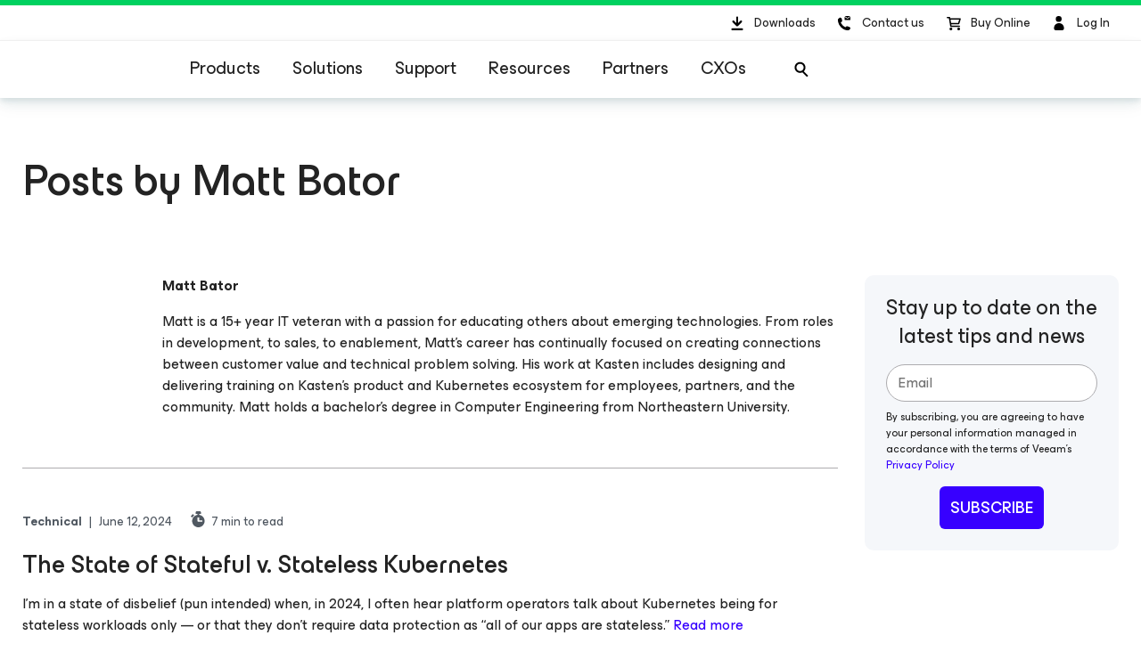

--- FILE ---
content_type: text/html; charset=UTF-8
request_url: https://www.veeam.com/blog/author/matt-bator
body_size: 34103
content:
<!doctype html>
<html lang="en" data-locale="en">
<head>
    <meta charset="UTF-8">
    <!-- title is in seo pack plugin-->
    <meta http-equiv="X-UA-Compatible" content="IE=edge,chrome=1">
    <meta name="viewport" content="width=device-width,initial-scale=1.0">

    <link rel="icon" href="//img.veeam.com/favicon/favicon-16x16.ico" sizes="16x16"/>
    <link rel="icon" href="//img.veeam.com/favicon/favicon-16x16.png" sizes="16x16"/>
    <link rel="icon" href="//img.veeam.com/favicon/favicon-32x32.png" sizes="32x32"/>
    <link rel="icon" href="//img.veeam.com/favicon/favicon-57x57.png" sizes="57x57"/>
    <link rel="icon" href="//img.veeam.com/favicon/favicon-76x76.png" sizes="76x76"/>
    <link rel="icon" href="//img.veeam.com/favicon/favicon-128x128.png" sizes="128x128"/>
    <link rel="icon" href="//img.veeam.com/favicon/favicon-192x192.png" sizes="192x192"/>
    <link rel="icon" href="//img.veeam.com/favicon/favicon-228x228.png" sizes="228x228"/>
    <!-- Android -->
    <link rel="shortcut icon" href="//img.veeam.com/favicon/favicon-196x196.png" sizes="196x196"/>
    <!-- iOS -->
    <link rel="apple-touch-icon" href="//img.veeam.com/favicon/favicon-120x120.png" sizes="120x120"/>
    <link rel="apple-touch-icon" href="//img.veeam.com/favicon/favicon-152x152.png" sizes="152x152"/>
    <link rel="apple-touch-icon" href="//img.veeam.com/favicon/favicon-180x180.png" sizes="180x180"/>

    <link href="https://www.veeam.com/blog/feed" title="Veeam Software Official Blog RSS Feed" type="application/rss+xml" rel="alternate">
    <link href="https://www.veeam.com/blog/feed/atom" title="Veeam Software Official Blog Atom Feed" type="application/atom+xml" rel="alternate">
    
    <link rel="preload" href="https://css.veeam.com/fonts/es-build-family/web/ES-Build.woff2" as="font" type="font/woff2" crossorigin="anonymous">

    <meta name='robots' content='index, follow, max-image-preview:large, max-snippet:-1, max-video-preview:-1' />
<link rel="alternate" hreflang="en" href="https://www.veeam.com/blog/author/matt-bator" />
<link rel="alternate" hreflang="de" href="https://www.veeam.com/blog/de/author/matt-bator" />
<link rel="alternate" hreflang="it" href="https://www.veeam.com/blog/it/author/matt-bator" />
<link rel="alternate" hreflang="ja" href="https://www.veeam.com/blog/jp/author/matt-bator" />
<link rel="alternate" hreflang="fr" href="https://www.veeam.com/blog/fr/author/matt-bator" />
<link rel="alternate" hreflang="es" href="https://www.veeam.com/blog/es/author/matt-bator" />
<link rel="alternate" hreflang="pt-pt" href="https://www.veeam.com/blog/pt/author/matt-bator" />
<link rel="alternate" hreflang="x-default" href="https://www.veeam.com/blog/author/matt-bator" />

	<!-- This site is optimized with the Yoast SEO plugin v23.7 - https://yoast.com/wordpress/plugins/seo/ -->
	<title>Matt Bator, Author at Veeam Software Official Blog</title>
	<link rel="canonical" href="https://www.veeam.com/blog/author/matt-bator" />
	<meta property="og:locale" content="en_US" />
	<meta property="og:type" content="profile" />
	<meta property="og:title" content="Matt Bator, Author at Veeam Software Official Blog" />
	<meta property="og:url" content="https://www.veeam.com/blog/author/matt-bator" />
	<meta property="og:site_name" content="Veeam Software Official Blog" />
	<meta property="og:image" content="https://img.veeam.com/blog/wp-content/uploads/2024/04/24125237/matt-bator.jpg" />
	<meta name="twitter:card" content="summary_large_image" />
	<meta name="twitter:site" content="@veeam" />
	<script type="application/ld+json" class="yoast-schema-graph">{"@context":"https://schema.org","@graph":[{"@type":"ProfilePage","@id":"https://www.veeam.com/blog/author/matt-bator","url":"https://www.veeam.com/blog/author/matt-bator","name":"Matt Bator, Author at Veeam Software Official Blog","isPartOf":{"@id":"https://www.veeam.com/blog/#website"},"primaryImageOfPage":{"@id":"https://www.veeam.com/blog/author/matt-bator#primaryimage"},"image":{"@id":"https://www.veeam.com/blog/author/matt-bator#primaryimage"},"thumbnailUrl":"https://img.veeam.com/blog/wp-content/uploads/2024/06/10101710/stateful-stateless-kubernetes.jpg","breadcrumb":{"@id":"https://www.veeam.com/blog/author/matt-bator#breadcrumb"},"inLanguage":"en-US","potentialAction":[{"@type":"ReadAction","target":["https://www.veeam.com/blog/author/matt-bator"]}]},{"@type":"ImageObject","inLanguage":"en-US","@id":"https://www.veeam.com/blog/author/matt-bator#primaryimage","url":"https://img.veeam.com/blog/wp-content/uploads/2024/06/10101710/stateful-stateless-kubernetes.jpg","contentUrl":"https://img.veeam.com/blog/wp-content/uploads/2024/06/10101710/stateful-stateless-kubernetes.jpg","width":1600,"height":800},{"@type":"BreadcrumbList","@id":"https://www.veeam.com/blog/author/matt-bator#breadcrumb","itemListElement":[{"@type":"ListItem","position":1,"name":"Home","item":"https://www.veeam.com/blog"},{"@type":"ListItem","position":2,"name":"Archives for Matt Bator"}]},{"@type":"WebSite","@id":"https://www.veeam.com/blog/#website","url":"https://www.veeam.com/blog/","name":"Veeam Software Official Blog","description":"Availability technologies overviews and discussions. News, thoughts &amp; updates about Veeam solutions.","publisher":{"@id":"https://www.veeam.com/blog/#organization"},"potentialAction":[{"@type":"SearchAction","target":{"@type":"EntryPoint","urlTemplate":"https://www.veeam.com/blog/?s={search_term_string}"},"query-input":{"@type":"PropertyValueSpecification","valueRequired":true,"valueName":"search_term_string"}}],"inLanguage":"en-US"},{"@type":"Organization","@id":"https://www.veeam.com/blog/#organization","name":"Veeam Software","alternateName":"Veeam","url":"https://www.veeam.com/blog/","logo":{"@type":"ImageObject","inLanguage":"en-US","@id":"https://www.veeam.com/blog/#/schema/logo/image/","url":"https://img.veeam.com/blog/wp-content/uploads/2023/12/14175024/blog-logo2.png","contentUrl":"https://img.veeam.com/blog/wp-content/uploads/2023/12/14175024/blog-logo2.png","width":803,"height":803,"caption":"Veeam Software"},"image":{"@id":"https://www.veeam.com/blog/#/schema/logo/image/"},"sameAs":["https://www.facebook.com/VeeamSoftware","https://x.com/veeam","https://instagram.com/veeam_software/","https://www.linkedin.com/companies/veeam-software","https://www.youtube.com/user/YouVeeam","https://en.wikipedia.org/wiki/Veeam"]},{"@type":"Person","@id":"https://www.veeam.com/blog/#/schema/person/5ac33d9c2a6bfd27d911cfc17b7b76f4","name":"Matt Bator","image":{"@type":"ImageObject","inLanguage":"en-US","@id":"https://www.veeam.com/blog/#/schema/person/image/","url":"https://img.veeam.com/blog/wp-content/uploads/2024/04/24125237/matt-bator.jpg","contentUrl":"https://img.veeam.com/blog/wp-content/uploads/2024/04/24125237/matt-bator.jpg","caption":"Matt Bator"},"description":"Matt is a 15+ year IT veteran with a passion for educating others about emerging technologies. From roles in development, to sales, to enablement, Matt’s career has continually focused on creating connections between customer value and technical problem solving. His work at Kasten includes designing and delivering training on Kasten’s product and Kubernetes ecosystem for employees, partners, and the community. Matt holds a bachelor’s degree in Computer Engineering from Northeastern University.","mainEntityOfPage":{"@id":"https://www.veeam.com/blog/author/matt-bator"}}]}</script>
	<!-- / Yoast SEO plugin. -->


<style id='classic-theme-styles-inline-css' type='text/css'>
/*! This file is auto-generated */
.wp-block-button__link{color:#fff;background-color:#32373c;border-radius:9999px;box-shadow:none;text-decoration:none;padding:calc(.667em + 2px) calc(1.333em + 2px);font-size:1.125em}.wp-block-file__button{background:#32373c;color:#fff;text-decoration:none}
</style>
<style id='global-styles-inline-css' type='text/css'>
:root{--wp--preset--aspect-ratio--square: 1;--wp--preset--aspect-ratio--4-3: 4/3;--wp--preset--aspect-ratio--3-4: 3/4;--wp--preset--aspect-ratio--3-2: 3/2;--wp--preset--aspect-ratio--2-3: 2/3;--wp--preset--aspect-ratio--16-9: 16/9;--wp--preset--aspect-ratio--9-16: 9/16;--wp--preset--color--black: #000000;--wp--preset--color--cyan-bluish-gray: #abb8c3;--wp--preset--color--white: #ffffff;--wp--preset--color--pale-pink: #f78da7;--wp--preset--color--vivid-red: #cf2e2e;--wp--preset--color--luminous-vivid-orange: #ff6900;--wp--preset--color--luminous-vivid-amber: #fcb900;--wp--preset--color--light-green-cyan: #7bdcb5;--wp--preset--color--vivid-green-cyan: #00d084;--wp--preset--color--pale-cyan-blue: #8ed1fc;--wp--preset--color--vivid-cyan-blue: #0693e3;--wp--preset--color--vivid-purple: #9b51e0;--wp--preset--gradient--vivid-cyan-blue-to-vivid-purple: linear-gradient(135deg,rgba(6,147,227,1) 0%,rgb(155,81,224) 100%);--wp--preset--gradient--light-green-cyan-to-vivid-green-cyan: linear-gradient(135deg,rgb(122,220,180) 0%,rgb(0,208,130) 100%);--wp--preset--gradient--luminous-vivid-amber-to-luminous-vivid-orange: linear-gradient(135deg,rgba(252,185,0,1) 0%,rgba(255,105,0,1) 100%);--wp--preset--gradient--luminous-vivid-orange-to-vivid-red: linear-gradient(135deg,rgba(255,105,0,1) 0%,rgb(207,46,46) 100%);--wp--preset--gradient--very-light-gray-to-cyan-bluish-gray: linear-gradient(135deg,rgb(238,238,238) 0%,rgb(169,184,195) 100%);--wp--preset--gradient--cool-to-warm-spectrum: linear-gradient(135deg,rgb(74,234,220) 0%,rgb(151,120,209) 20%,rgb(207,42,186) 40%,rgb(238,44,130) 60%,rgb(251,105,98) 80%,rgb(254,248,76) 100%);--wp--preset--gradient--blush-light-purple: linear-gradient(135deg,rgb(255,206,236) 0%,rgb(152,150,240) 100%);--wp--preset--gradient--blush-bordeaux: linear-gradient(135deg,rgb(254,205,165) 0%,rgb(254,45,45) 50%,rgb(107,0,62) 100%);--wp--preset--gradient--luminous-dusk: linear-gradient(135deg,rgb(255,203,112) 0%,rgb(199,81,192) 50%,rgb(65,88,208) 100%);--wp--preset--gradient--pale-ocean: linear-gradient(135deg,rgb(255,245,203) 0%,rgb(182,227,212) 50%,rgb(51,167,181) 100%);--wp--preset--gradient--electric-grass: linear-gradient(135deg,rgb(202,248,128) 0%,rgb(113,206,126) 100%);--wp--preset--gradient--midnight: linear-gradient(135deg,rgb(2,3,129) 0%,rgb(40,116,252) 100%);--wp--preset--font-size--small: 13px;--wp--preset--font-size--medium: 20px;--wp--preset--font-size--large: 36px;--wp--preset--font-size--x-large: 42px;--wp--preset--spacing--20: 0.44rem;--wp--preset--spacing--30: 0.67rem;--wp--preset--spacing--40: 1rem;--wp--preset--spacing--50: 1.5rem;--wp--preset--spacing--60: 2.25rem;--wp--preset--spacing--70: 3.38rem;--wp--preset--spacing--80: 5.06rem;--wp--preset--shadow--natural: 6px 6px 9px rgba(0, 0, 0, 0.2);--wp--preset--shadow--deep: 12px 12px 50px rgba(0, 0, 0, 0.4);--wp--preset--shadow--sharp: 6px 6px 0px rgba(0, 0, 0, 0.2);--wp--preset--shadow--outlined: 6px 6px 0px -3px rgba(255, 255, 255, 1), 6px 6px rgba(0, 0, 0, 1);--wp--preset--shadow--crisp: 6px 6px 0px rgba(0, 0, 0, 1);}:where(.is-layout-flex){gap: 0.5em;}:where(.is-layout-grid){gap: 0.5em;}body .is-layout-flex{display: flex;}.is-layout-flex{flex-wrap: wrap;align-items: center;}.is-layout-flex > :is(*, div){margin: 0;}body .is-layout-grid{display: grid;}.is-layout-grid > :is(*, div){margin: 0;}:where(.wp-block-columns.is-layout-flex){gap: 2em;}:where(.wp-block-columns.is-layout-grid){gap: 2em;}:where(.wp-block-post-template.is-layout-flex){gap: 1.25em;}:where(.wp-block-post-template.is-layout-grid){gap: 1.25em;}.has-black-color{color: var(--wp--preset--color--black) !important;}.has-cyan-bluish-gray-color{color: var(--wp--preset--color--cyan-bluish-gray) !important;}.has-white-color{color: var(--wp--preset--color--white) !important;}.has-pale-pink-color{color: var(--wp--preset--color--pale-pink) !important;}.has-vivid-red-color{color: var(--wp--preset--color--vivid-red) !important;}.has-luminous-vivid-orange-color{color: var(--wp--preset--color--luminous-vivid-orange) !important;}.has-luminous-vivid-amber-color{color: var(--wp--preset--color--luminous-vivid-amber) !important;}.has-light-green-cyan-color{color: var(--wp--preset--color--light-green-cyan) !important;}.has-vivid-green-cyan-color{color: var(--wp--preset--color--vivid-green-cyan) !important;}.has-pale-cyan-blue-color{color: var(--wp--preset--color--pale-cyan-blue) !important;}.has-vivid-cyan-blue-color{color: var(--wp--preset--color--vivid-cyan-blue) !important;}.has-vivid-purple-color{color: var(--wp--preset--color--vivid-purple) !important;}.has-black-background-color{background-color: var(--wp--preset--color--black) !important;}.has-cyan-bluish-gray-background-color{background-color: var(--wp--preset--color--cyan-bluish-gray) !important;}.has-white-background-color{background-color: var(--wp--preset--color--white) !important;}.has-pale-pink-background-color{background-color: var(--wp--preset--color--pale-pink) !important;}.has-vivid-red-background-color{background-color: var(--wp--preset--color--vivid-red) !important;}.has-luminous-vivid-orange-background-color{background-color: var(--wp--preset--color--luminous-vivid-orange) !important;}.has-luminous-vivid-amber-background-color{background-color: var(--wp--preset--color--luminous-vivid-amber) !important;}.has-light-green-cyan-background-color{background-color: var(--wp--preset--color--light-green-cyan) !important;}.has-vivid-green-cyan-background-color{background-color: var(--wp--preset--color--vivid-green-cyan) !important;}.has-pale-cyan-blue-background-color{background-color: var(--wp--preset--color--pale-cyan-blue) !important;}.has-vivid-cyan-blue-background-color{background-color: var(--wp--preset--color--vivid-cyan-blue) !important;}.has-vivid-purple-background-color{background-color: var(--wp--preset--color--vivid-purple) !important;}.has-black-border-color{border-color: var(--wp--preset--color--black) !important;}.has-cyan-bluish-gray-border-color{border-color: var(--wp--preset--color--cyan-bluish-gray) !important;}.has-white-border-color{border-color: var(--wp--preset--color--white) !important;}.has-pale-pink-border-color{border-color: var(--wp--preset--color--pale-pink) !important;}.has-vivid-red-border-color{border-color: var(--wp--preset--color--vivid-red) !important;}.has-luminous-vivid-orange-border-color{border-color: var(--wp--preset--color--luminous-vivid-orange) !important;}.has-luminous-vivid-amber-border-color{border-color: var(--wp--preset--color--luminous-vivid-amber) !important;}.has-light-green-cyan-border-color{border-color: var(--wp--preset--color--light-green-cyan) !important;}.has-vivid-green-cyan-border-color{border-color: var(--wp--preset--color--vivid-green-cyan) !important;}.has-pale-cyan-blue-border-color{border-color: var(--wp--preset--color--pale-cyan-blue) !important;}.has-vivid-cyan-blue-border-color{border-color: var(--wp--preset--color--vivid-cyan-blue) !important;}.has-vivid-purple-border-color{border-color: var(--wp--preset--color--vivid-purple) !important;}.has-vivid-cyan-blue-to-vivid-purple-gradient-background{background: var(--wp--preset--gradient--vivid-cyan-blue-to-vivid-purple) !important;}.has-light-green-cyan-to-vivid-green-cyan-gradient-background{background: var(--wp--preset--gradient--light-green-cyan-to-vivid-green-cyan) !important;}.has-luminous-vivid-amber-to-luminous-vivid-orange-gradient-background{background: var(--wp--preset--gradient--luminous-vivid-amber-to-luminous-vivid-orange) !important;}.has-luminous-vivid-orange-to-vivid-red-gradient-background{background: var(--wp--preset--gradient--luminous-vivid-orange-to-vivid-red) !important;}.has-very-light-gray-to-cyan-bluish-gray-gradient-background{background: var(--wp--preset--gradient--very-light-gray-to-cyan-bluish-gray) !important;}.has-cool-to-warm-spectrum-gradient-background{background: var(--wp--preset--gradient--cool-to-warm-spectrum) !important;}.has-blush-light-purple-gradient-background{background: var(--wp--preset--gradient--blush-light-purple) !important;}.has-blush-bordeaux-gradient-background{background: var(--wp--preset--gradient--blush-bordeaux) !important;}.has-luminous-dusk-gradient-background{background: var(--wp--preset--gradient--luminous-dusk) !important;}.has-pale-ocean-gradient-background{background: var(--wp--preset--gradient--pale-ocean) !important;}.has-electric-grass-gradient-background{background: var(--wp--preset--gradient--electric-grass) !important;}.has-midnight-gradient-background{background: var(--wp--preset--gradient--midnight) !important;}.has-small-font-size{font-size: var(--wp--preset--font-size--small) !important;}.has-medium-font-size{font-size: var(--wp--preset--font-size--medium) !important;}.has-large-font-size{font-size: var(--wp--preset--font-size--large) !important;}.has-x-large-font-size{font-size: var(--wp--preset--font-size--x-large) !important;}
:where(.wp-block-post-template.is-layout-flex){gap: 1.25em;}:where(.wp-block-post-template.is-layout-grid){gap: 1.25em;}
:where(.wp-block-columns.is-layout-flex){gap: 2em;}:where(.wp-block-columns.is-layout-grid){gap: 2em;}
:root :where(.wp-block-pullquote){font-size: 1.5em;line-height: 1.6;}
</style>
<link rel='stylesheet' id='wpml-blocks-css'  href='https://www.veeam.com/blog/wp-content/plugins/sitepress-multilingual-cms/dist/css/blocks/styles.css?ver=4.6.3' type='text/css' media='all' />
<link rel='stylesheet' id='frontend_style-css'  href='https://css.veeam.com/blog/styles/blog_51134238736039b99017cfec70428021.css?ver=6.6.2' type='text/css' media='all' />
<noscript><style>.lazyload[data-src]{display:none !important;}</style></noscript><style>.lazyload{background-image:none !important;}.lazyload:before{background-image:none !important;}</style><!-- There is no amphtml version available for this URL. --><link rel="icon" href="https://img.veeam.com/blog/wp-content/uploads/2023/12/14182530/favicon-228x228-1-120x120.png" sizes="32x32" />
<link rel="icon" href="https://img.veeam.com/blog/wp-content/uploads/2023/12/14182530/favicon-228x228-1.png" sizes="192x192" />
<link rel="apple-touch-icon" href="https://img.veeam.com/blog/wp-content/uploads/2023/12/14182530/favicon-228x228-1.png" />
<meta name="msapplication-TileImage" content="https://img.veeam.com/blog/wp-content/uploads/2023/12/14182530/favicon-228x228-1.png" />

    <style>
        html, body {margin: 0; padding: 0;}
    </style>
</head>

<body class="archive author author-matt-bator author-353 hp redesign2019">


<div>
    </div>


<div class="header">
<header class="header-component js-header-component">
    <div class="header-component__container">

        <div class="header-component__top additional-info">
            <div class="header-component__wrapper">
                <div class="header-component__text-message">
                                    </div>

                
<div class="header-component__user-controls ">
    <div class="header__download">
        <a href="/downloads.html?ad=top-sub-menu" class="site-control site-control--with-text">
            <svg class="site-control__icon" viewBox="0 0 40 40" xmlns="http://www.w3.org/2000/svg">
                <path d="M15.4835 28.0437C14.874 28.0437 14.3816 27.5471 14.3816 26.9326C14.3816 26.318 14.874 25.8215 15.4835 25.8215H26.502C27.1115 25.8215 27.6038 26.318 27.6038 26.9326C27.6038 27.5471 27.1115 28.0437 26.502 28.0437H15.4835ZM21.7709 23.2728C21.3405 23.7069 20.6415 23.7069 20.2111 23.2728L15.8037 18.8284C15.3733 18.3944 15.3733 17.6895 15.8037 17.2555C16.2341 16.8215 16.9331 16.8215 17.3635 17.2555L19.8909 19.8041V13.5992C19.8909 12.9846 20.3833 12.4881 20.9927 12.4881C21.6022 12.4881 22.0946 12.9846 22.0946 13.5992V19.8041L24.622 17.2555C25.0524 16.8215 25.7514 16.8215 26.1818 17.2555C26.6122 17.6895 26.6122 18.3944 26.1818 18.8284L21.7744 23.2728H21.7709Z"></path>
            </svg>
            <span class="site-control__text">Downloads</span>
        </a>
    </div>

    <div class="js-header-contact-us header__contact-us">
        <a href="javascript:void(0);" class="js-header-contact-us-toggle site-control" onclick="dataLayer.push({'event': 'VeeamEvent', 'eventCategory': 'Button', 'eventAction': 'click', 'eventLabel': 'Call Veeam', 'eventContext': 'Header'});">
            <svg class="site-control__icon" xmlns="http://www.w3.org/2000/svg" viewBox="0 0 40 40">
                <path fill-rule="evenodd" clip-rule="evenodd" d="M23.7941 14.0561C23.7536 14.0951 23.6725 14.0951 23.5915 14.0561L20.67 12.1654C20.8328 12.0107 21.076 11.895 21.3191 11.895H26.0672C26.3111 11.895 26.5542 11.9724 26.7163 12.1654L23.7941 14.0561ZM26.5675 24.7731L26.6647 24.9588V24.9581C27.0538 25.4208 27.0538 26.1613 26.5667 26.7168C26.0804 27.2724 25.4961 27.8272 24.7173 28.105H24.6201C21.4068 28.105 18.2908 26.7168 16.2461 24.3104C12.7403 20.5158 12.8376 15.9814 13.1294 15.5179C13.6171 14.8702 14.2014 14.3147 14.883 13.9448C14.9802 13.852 15.0775 13.7599 15.272 13.7599C15.7583 13.7599 16.2461 13.852 16.6351 14.1297L16.8304 14.2226C17.3174 14.5004 17.8037 17.3688 17.8037 17.5545C17.7065 18.0172 17.3167 18.3878 16.2461 19.2204C16.7324 20.3308 17.3167 21.3491 18.1935 22.2746C19.0696 23.2 20.1409 23.9398 21.3088 24.5882C21.5394 24.4129 21.7372 24.2583 21.9101 24.1233C22.4674 23.6881 22.7647 23.4558 23.0617 23.3849H23.257C23.2976 23.4044 23.4582 23.4523 23.6884 23.521C24.5562 23.78 26.4132 24.3341 26.5675 24.7731ZM24.038 14.7892L26.9595 12.8602H27V15.9084C27 16.2945 26.6751 16.6032 26.2698 16.6032H21.1975C20.7908 16.6032 20.4666 16.2945 20.4666 15.9084V12.8595L23.3476 14.7892C23.4537 14.8463 23.5723 14.8761 23.6928 14.8761C23.8133 14.8761 23.9319 14.8463 24.038 14.7892Z"></path>
            </svg>
            <span class="site-control__text">Contact us</span>
        </a>
        <div class="site-dropdown">
            <div class="site-dropdown__inner">
                <div class="control-close-dropdown">
                    <a tabindex="-1" class="js-close-site-dropdown control-close-dropdown__button site-control">
                        <i class="control-close-dropdown__icon"></i>
                        <span class="control-close-dropdown__text">Close</span>
                    </a>
                </div>

                <div class="site-dropdown__title">
                    Contact Us                </div>

                <a href="/salesinc.html?ad=Call_Veeam_Contact_Sales" class="site-dropdown__item" onclick="dataLayer.push
({'event': 'VeeamEvent', 'eventCategory': 'Button', 'eventAction': 'click', 'eventLabel': 'Call Veeam_Contact Sales', 'eventContext': 'Header'});">Contact Sales</a>
                <a href="/support.html?ad=Call_Veeam_Technical_Support" class="site-dropdown__item" onclick="dataLayer.push
({'event': 'VeeamEvent', 'eventCategory': 'Button', 'eventAction': 'click', 'eventLabel': 'Call Veeam_Technical Support', 'eventContext': 'Header'});">Technical Support</a>
            </div>
        </div>
    </div>

    <div class="header__shop">
        <a href="https://store.veeam.com/1620/purl-store?ad=top-sub-menu" class="site-control site-control--with-text">
            <svg class="site-control__icon" xmlns="http://www.w3.org/2000/svg" viewBox="0 0 40 40">
                <path fill-rule="evenodd" clip-rule="evenodd" d="M13 13.75C13 13.3358 13.3544 13 13.7917 13H16.1667C16.5574 13 16.8897 13.2701 16.9491 13.636L17.0894 14.5H28.0417C28.2901 14.5 28.5241 14.6105 28.6737 14.7984C28.8233 14.9862 28.8711 15.2298 28.8029 15.456L27.2195 20.706C27.1224 21.028 26.8118 21.25 26.4583 21.25H18.1856L18.4292 22.75H27.25C27.6872 22.75 28.0417 23.0858 28.0417 23.5C28.0417 23.9142 27.6872 24.25 27.25 24.25H17.75C17.3593 24.25 17.027 23.9799 16.9675 23.614L16.4955 20.7072C16.4775 20.6477 16.467 20.5852 16.4652 20.5206L15.6429 15.4573C15.6249 15.3977 15.6144 15.3351 15.6126 15.2705L15.4875 14.5H13.7917C13.3544 14.5 13 14.1642 13 13.75ZM17.333 16L17.942 19.75H25.8612L26.9921 16H17.333ZM16.1667 26.5C16.1667 25.6715 16.8756 25 17.75 25C18.6244 25 19.3333 25.6715 19.3333 26.5C19.3333 27.3284 18.6244 28 17.75 28C16.8756 28 16.1667 27.3284 16.1667 26.5ZM24.875 26.5C24.875 25.6716 25.5839 25 26.4583 25C27.3328 25 28.0417 25.6716 28.0417 26.5C28.0417 27.3284 27.3328 28 26.4583 28C25.5839 28 24.875 27.3284 24.875 26.5Z"></path>
            </svg>
            <span class="site-control__text">Buy Online</span>
        </a>
    </div>

    <div class="js-header-profile header__profle">
        <span class="js-header-profile-data hidden"></span>
                    <a href="/message.html" class="site-control site-control--with-text" onclick="dataLayer.push
({'event': 'VeeamEvent', 'eventCategory': 'Button', 'eventAction': 'click', 'eventLabel': 'Sign In', 'eventContext': 'Header'});">
                <svg class="site-control__icon" viewBox="0 0 40 40" xmlns="http://www.w3.org/2000/svg">
                    <ellipse cx="19.6678" cy="15.3146" rx="3.31457" ry="3.31457"></ellipse>
                    <path d="M25.6348 25.5898C25.6348 28.7018 23.112 27.91 20 27.91C16.888 27.91 14.3652 28.7018 14.3652 25.5898C14.3652 22.4778 16.888 19.9551 20 19.9551C23.112 19.9551 25.6348 22.4778 25.6348 25.5898Z"></path>
                </svg>
                <span class="site-control__text">Log In</span>
            </a>
            </div>

    <div class="hamburger-button site-control">
        <i class="hamburger-button__icon"></i>
        <span class="hamburger-button__text">Menu</span>
    </div>
</div>

            </div>
        </div>

        <div class="header-component__main-navigation">
            <div class="header-component__wrapper">
                <div class="header-component__item--logo-desktop logo">
                    <a class="logo__link" href="/" itemprop="url">
                        <img src="[data-uri]" class="logo__img lazyload" alt="Veeam Logo" width="164" height="48" data-src="//img.veeam.com/layout/2023/veeam.svg" decoding="async" data-eio-rwidth="164" data-eio-rheight="48" /><noscript><img src="//img.veeam.com/layout/2023/veeam.svg" class="logo__img" alt="Veeam Logo" width="164" height="48" data-eio="l" /></noscript>
                    </a>
                </div>

                <div class="header-component__navigation">
                    
<nav class="main-navigation">
    <ul class="main-navigation__items-container">

                    
            
            <li class="main-navigation__item" data-drop="products">
                <a href="javascript:void(0);" class="main-navigation__item-title">Products</a>
                <div class="main-navigation__submenu">
                                            <nav class="navigation-tabs js-navigation-tabs"
                             style="--navigation-tabs-background: #eef4f6">
                            <div class="navigation-tabs__container">
                                <div class="navigation-tabs__list">
                                                                            <button class="navigation-tabs__button navigation-tabs__button--active" data-index="0-products">
                                            <span class="navigation-tabs__button-title">Veeam Portfolio</span>
                                                                                    </button>
                                                                            <button class="navigation-tabs__button " data-index="1-products">
                                            <span class="navigation-tabs__button-title">Data Resilience By Veeam</span>
                                                                                    </button>
                                                                            <button class="navigation-tabs__button " data-index="2-products">
                                            <span class="navigation-tabs__button-title">Free Community Editions</span>
                                                                                    </button>
                                                                            <button class="navigation-tabs__button " data-index="3-products">
                                            <span class="navigation-tabs__button-title">How To Buy</span>
                                                                                    </button>
                                                                    </div>

                                <div class="navigation-tabs__content-container">
                                                                            <div class="navigation-tabs__content navigation-tabs__content--active" data-index="0-products" >
                                                                                            
                                                <div class="main-navigation__col-4">
                                                                                                                                                                        
<div class="list-of-links list-of-links--small-padding">
            <div class="list-of-links__title ">Veeam Data Platform</div>
            
    <ul class="list-of-links__links-container">
                                    
                                    <li class="list-of-links__links-item ">
                        <a
                            class="list-of-links__link caption"
                            href="/products/veeam-data-platform.html?ad=menu-products-portfolio"
                                                    >
                                                        <span>Self-managed data protection software for hybrid and multi-cloud environments</span>                                                            <i class="list-of-links__icon icon-svg-next-arrow-menu"></i>
                                                    </a>
                                            </li>
                
                            
                                    <li class="list-of-links__links-item ">
                        <a
                            class="list-of-links__link "
                            href="/products/veeam-data-platform/software-appliance.html?ad=menu-products-portfolio"
                                                    >
                                                        <span>Veeam Software Appliance</span>                                                    </a>
                                                    <p class="list-of-links__caption caption">
                                Simple to deploy, secure from day one, managed from anywhere                            </p>
                                            </li>
                
                        </ul>
</div>
                                                                                                                                                                                                                                
<div class="list-of-links ">
                <div class="list-of-links__section-title">Platform Editions</div>
        
    <ul class="list-of-links__links-container">
                                    
                                    <li class="list-of-links__links-item ">
                        <a
                            class="list-of-links__link "
                            href="/products/veeam-data-platform/premium-edition.html?ad=menu-products-portfolio"
                                                    >
                                                        <span>Premium</span>                                                    </a>
                                                    <p class="list-of-links__caption caption">
                                Backup, Recovery, Data Insights & Resilience                            </p>
                                            </li>
                
                            
                                    <li class="list-of-links__links-item ">
                        <a
                            class="list-of-links__link "
                            href="/products/veeam-data-platform/advanced-edition.html?ad=menu-products-portfolio"
                                                    >
                                                        <span>Advanced</span>                                                    </a>
                                                    <p class="list-of-links__caption caption">
                                Secure Backup, Recovery & Data Insights                            </p>
                                            </li>
                
                            
                                    <li class="list-of-links__links-item ">
                        <a
                            class="list-of-links__link "
                            href="/products/veeam-data-platform/foundation-edition.html?ad=menu-products-portfolio"
                                                    >
                                                        <span>Foundation</span>                                                    </a>
                                                    <p class="list-of-links__caption caption">
                                Secure Backup with Instant Recovery                            </p>
                                            </li>
                
                            
                                    <li class="list-of-links__links-item ">
                        <a
                            class="list-of-links__link "
                            href="/products/veeam-data-platform/essentials.html?ad=menu-products-portfolio"
                                                    >
                                                        <span>Essentials</span>                                                    </a>
                                                    <p class="list-of-links__caption caption">
                                Backup, Recovery & Insights for Small Business                            </p>
                                            </li>
                
                        </ul>
</div>
                                                                                                                                                            </div>
                                                                                            
                                                <div class="main-navigation__col-4">
                                                                                                                                                                        
<div class="list-of-links list-of-links--small-padding">
            <div class="list-of-links__title ">Veeam Data Cloud</div>
            
    <ul class="list-of-links__links-container">
                                    
                                    <li class="list-of-links__links-item ">
                        <a
                            class="list-of-links__link caption"
                            href="/products/veeam-data-cloud.html?ad=menu-products-portfolio"
                                                    >
                                                        <span>Veeam-hosted backup and storage <br class="hidden-md-down">services</span>                                                            <i class="list-of-links__icon icon-svg-next-arrow-menu"></i>
                                                    </a>
                                            </li>
                
                        </ul>
</div>
                                                                                                                                                                                                                                
<div class="list-of-links ">
            
    <ul class="list-of-links__links-container">
                                    
                                    <li class="list-of-links__links-item ">
                        <a
                            class="list-of-links__link "
                            href="/products/saas/backup-microsoft-office-365.html?ad=menu-products-portfolio"
                                                    >
                                                        Backup Service <i>for Microsoft 365</i>                                                    </a>
                                            </li>
                
                            
                                    <li class="list-of-links__links-item ">
                        <a
                            class="list-of-links__link "
                            href="/products/saas/microsoft-entra-id-backup-service.html?ad=menu-products-portfolio"
                                                    >
                                                        Backup Service <i>for Microsoft Entra ID</i>                                                    </a>
                                            </li>
                
                            
                                    <li class="list-of-links__links-item ">
                        <a
                            class="list-of-links__link "
                            href="/products/cloud/azure-backup.html?ad=menu-products-portfolio"
                                                    >
                                                        Backup Service <i>for Microsoft Azure</i>                                                    </a>
                                            </li>
                
                            
                                    <li class="list-of-links__links-item ">
                        <a
                            class="list-of-links__link "
                            href="/products/saas/salesforce-backup-service.html?ad=menu-products-portfolio"
                                                    >
                                                        Backup Service <i>for Salesforce</i>                                                    </a>
                                            </li>
                
                            
                                    <li class="list-of-links__links-item ">
                        <a
                            class="list-of-links__link "
                            href="/products/veeam-data-cloud/cloud-storage-vault.html?ad=menu-products-portfolio"
                                                    >
                                                        Vault Cloud Storage                                                    </a>
                                            </li>
                
                        </ul>
</div>
                                                                                                                                                            </div>
                                                                                            
                                                <div class="main-navigation__col-4">
                                                                                                                                                                        
<div class="list-of-links list-of-links--small-padding">
            <div class="list-of-links__title ">Workload Specific</div>
                    <div class="list-of-links__caption">Solutions for individual applications</div>
    
    <ul class="list-of-links__links-container">
                                    
                                    <li class="list-of-links__links-item ">
                        <a
                            class="list-of-links__link "
                            href="/products/saas/backup-microsoft-office-365.html?ad=menu-products-portfolio"
                                                    >
                                                        Backup <i>for Microsoft 365</i>                                                    </a>
                                            </li>
                
                            
                                    <li class="list-of-links__links-item ">
                        <a
                            class="list-of-links__link "
                            href="/products/saas/microsoft-entra-id-backup.html?ad=menu-products-portfolio"
                                                    >
                                                        Backup <i>for Microsoft Entra ID</i>                                                    </a>
                                            </li>
                
                            
                                    <li class="list-of-links__links-item ">
                        <a
                            class="list-of-links__link "
                            href="/products/saas/salesforce-backup-service.html?ad=menu-products-portfolio"
                                                    >
                                                        Backup <i>for Salesforce</i>                                                    </a>
                                            </li>
                
                            
                                    <li class="list-of-links__links-item ">
                        <a
                            class="list-of-links__link "
                            href="/products/cloud/kubernetes-data-protection.html?ad=menu-products-portfolio"
                                                    >
                                                        Backup <i>for Kubernetes</i>                                                    </a>
                                            </li>
                
                            
                                    <li class="list-of-links__links-item ">
                        <a
                            class="list-of-links__link "
                            href="/products/cloud/aws-backup.html?ad=menu-products-portfolio"
                                                    >
                                                        Backup <i>for AWS</i>                                                    </a>
                                            </li>
                
                            
                                    <li class="list-of-links__links-item ">
                        <a
                            class="list-of-links__link "
                            href="/products/cloud/azure-backup.html?ad=menu-products-portfolio"
                                                    >
                                                        Backup <i>for Microsoft Azure</i>                                                    </a>
                                            </li>
                
                            
                                    <li class="list-of-links__links-item ">
                        <a
                            class="list-of-links__link "
                            href="/products/cloud/google-cloud-backup.html?ad=menu-products-portfolio"
                                                    >
                                                        Backup <i>for Google Cloud</i>                                                    </a>
                                            </li>
                
                        </ul>
</div>
                                                                                                                                                            </div>
                                                                                                                                        <div class="main-navigation__col-12">
                                                    <div class="main-navigation__banner main-navigation__banner--vault-bg main-navigation__banner--dark-text" >
                                                        <div class="main-navigation__banner-wrapper">
                                                            <div class="main-navigation__banner-content">
                                                                <p class="main-navigation__banner-title"><span class="main-navigation__banner-subtitle">NEW RELEASE</span><br/><b class="like-title">Veeam Data Platform v13</b></p>
                                                                <p class="main-navigation__banner-subtitle">Simplify operations and strengthen security with Veeam's most intelligent and secure release yet</p>
                                                                                                                            </div>
                                                            <div class="main-navigation__banner-cta">
                                                                <a href="https://go.veeam.com/new-data-platform?ad=menu-products-portfolio" target="_blank" onclick="dataLayer.push({'event': 'VeeamEvent', 'eventCategory': 'button – promo banner', 'eventAction': 'click', 'eventLabel': 'explore now'})" class="button-primary-white button-small">Explore now</a>
                                                            </div>
                                                        </div>
                                                    </div>
                                                </div>
                                                                                    </div>
                                                                            <div class="navigation-tabs__content " data-index="1-products" >
                                                                                            
                                                <div class="main-navigation__col-4">
                                                                                                                                                                        
<div class="list-of-links ">
            
    <ul class="list-of-links__links-container">
                                    
                                    <li class="list-of-links__links-item list-of-links__links-item--no-top-padding list-of-links__links-item--no-bottom-padding">
                        <a
                            class="list-of-links__link caption"
                            href="/products/veeam-portfolio.html?ad=menu-products-portfolio-data-resilience"
                                                    >
                                                        <span>Comprehensive data resilience for hybrid, multi-cloud and SaaS data</span>                                                            <i class="list-of-links__icon icon-svg-next-arrow-menu"></i>
                                                    </a>
                                            </li>
                
                        </ul>
</div>
                                                                                                                                                                                                                                
<div class="menu-chart menu-chart--en menu-chart--hidden-mobile">
        
                    <div class="menu-chart__image">
                            <a href="/products/veeam-portfolio.html?ad=menu-product-data-resilience-diagram">
                    <img src="[data-uri]" width="100%" alt="Veeam diagram" data-src="https://cdn.veeam.com/content/dam/veeam/en/public/images/menu_vdp_diagramm.png.web.1920.1920.webp" decoding="async" class="lazyload"><noscript><img src="https://cdn.veeam.com/content/dam/veeam/en/public/images/menu_vdp_diagramm.png.web.1920.1920.webp" width="100%" alt="Veeam diagram" data-eio="l"></noscript>
                </a>
                    </div>
    
    
    </div>
                                                                                                                                                            </div>
                                                                                            
                                                <div class="main-navigation__col-4">
                                                                                                                                                                        
<div class="list-of-links ">
            
    <ul class="list-of-links__links-container">
                                    
                                    <li class="list-of-links__links-item list-of-links__links-item--no-top-padding">
                        <a
                            class="list-of-links__link "
                            href="/products/veeam-portfolio/data-backup.html?ad=menu-products-portfolio-data-resilience"
                                                    >
                                                        <span>Data Backup</span>                                                    </a>
                                                    <p class="list-of-links__caption caption">
                                Automated backup solutions that evolve across platforms and locations​                            </p>
                                            </li>
                
                            
                                    <li class="list-of-links__links-item ">
                        <a
                            class="list-of-links__link "
                            href="/products/veeam-portfolio/data-recovery.html?ad=menu-products-portfolio-data-resilience"
                                                    >
                                                        <span>Data Recovery</span>                                                    </a>
                                                    <p class="list-of-links__caption caption">
                                Plan, test, automate, and scale recovery operations to defy any disruption                            </p>
                                            </li>
                
                            
                                    <li class="list-of-links__links-item ">
                        <a
                            class="list-of-links__link "
                            href="/products/veeam-portfolio/data-portability.html?ad=menu-products-portfolio-data-resilience"
                                                    >
                                                        Data Portability                                                    </a>
                                                    <p class="list-of-links__caption caption">
                                Move and store your data wherever you need it with no vendor lock-in                            </p>
                                            </li>
                
                            
                                    <li class="list-of-links__links-item ">
                        <a
                            class="list-of-links__link "
                            href="/products/veeam-portfolio/data-security.html?ad=menu-products-portfolio-data-resilience"
                                                    >
                                                        <span>Data Security</span>                                                    </a>
                                                    <p class="list-of-links__caption caption">
                                Zero-Trust Solutions to protect, detect, react and recover your data                            </p>
                                            </li>
                
                            
                                    <li class="list-of-links__links-item ">
                        <a
                            class="list-of-links__link "
                            href="/products/veeam-portfolio/data-intelligence.html?ad=menu-products-portfolio-data-resilience"
                                                    >
                                                        <span>Data Intelligence</span>                                                    </a>
                                                    <p class="list-of-links__caption caption">
                                AI-powered tools to automate analysis, enhance decisions, and stay secure                            </p>
                                            </li>
                
                        </ul>
</div>
                                                                                                                                                            </div>
                                                                                                                                </div>
                                                                            <div class="navigation-tabs__content " data-index="2-products" >
                                                                                            
                                                <div class="main-navigation__col-4">
                                                                                                                                                                        
<div class="list-of-links ">
            <div class="list-of-links__title ">Hybrid And Multi-Cloud</div>
            
    <ul class="list-of-links__links-container">
                                    
                                    <li class="list-of-links__links-item ">
                        <a
                            class="list-of-links__link "
                            href="/products/free/backup-recovery.html?ad=menu-products-portfolio-free"
                                                    >
                                                        Veeam Backup &amp; Replication CE                                                    </a>
                                            </li>
                
                        </ul>
</div>
                                                                                                                                                                                                                                <div class="menu-spacer" style="height: 84px"></div>
                                                                                                                                                                                                                                
<div class="menu-chart menu-chart--en ">
        
    
    
            <div class="menu-chart__cta">
                                                                                    <div class="menu-chart__cta__button ">
                        <a class="button-tertiary-blue "
                           href="/products/downloads.html?ad=menu-products-portfolio-free" onclick="dataLayer.push({'event': 'VeeamEvent', 'eventCategory': 'link - navigation - link - navigation - products-portfolio-free', 'eventAction': 'click', 'eventLabel': 'all free tools'})"
                            >All Free Tools</a>
                    </div>
                                    </div>
    </div>
                                                                                                                                                            </div>
                                                                                            
                                                <div class="main-navigation__col-4">
                                                                                                                                                                        
<div class="list-of-links ">
            <div class="list-of-links__title ">Cloud</div>
            
    <ul class="list-of-links__links-container">
                                    
                                    <li class="list-of-links__links-item ">
                        <a
                            class="list-of-links__link "
                            href="/products/cloud/aws-backup.html?ad=menu-products-portfolio-free"
                                                    >
                                                        Veeam Backup for AWS Free                                                    </a>
                                            </li>
                
                            
                                    <li class="list-of-links__links-item ">
                        <a
                            class="list-of-links__link "
                            href="/products/cloud/azure-backup.html?ad=menu-products-portfolio-free"
                                                    >
                                                        Veeam Backup for Microsoft Azure Free                                                    </a>
                                            </li>
                
                            
                                    <li class="list-of-links__links-item ">
                        <a
                            class="list-of-links__link "
                            href="/products/cloud/google-cloud-backup.html?ad=menu-products-portfolio-free"
                                                    >
                                                        Veeam Backup for Google Cloud Free                                                    </a>
                                            </li>
                
                            
                                    <li class="list-of-links__links-item ">
                        <a
                            class="list-of-links__link "
                            href="/products/free/kubernetes.html?ad=menu-products-portfolio-free"
                                                    >
                                                        Veeam Kasten Free                                                    </a>
                                            </li>
                
                        </ul>
</div>
                                                                                                                                                            </div>
                                                                                            
                                                <div class="main-navigation__col-4">
                                                                                                                                                                        
<div class="list-of-links ">
            <div class="list-of-links__title ">Saas</div>
            
    <ul class="list-of-links__links-container">
                                    
                                    <li class="list-of-links__links-item ">
                        <a
                            class="list-of-links__link "
                            href="/free-backup-microsoft-office-365.html?ad=menu-products-portfolio-free"
                                                    >
                                                        Veeam Microsoft 365 CE                                                    </a>
                                            </li>
                
                            
                                    <li class="list-of-links__links-item ">
                        <a
                            class="list-of-links__link "
                            href="/products/free/insights-microsoft-office-365.html?ad=menu-products-portfolio-free"
                                                    >
                                                        Veeam Insights <i>for Microsoft 365</i>                                                    </a>
                                            </li>
                
                            
                                    <li class="list-of-links__links-item ">
                        <a
                            class="list-of-links__link "
                            href="/free-salesforce-backup.html?ad=menu-products-portfolio-free"
                                                    >
                                                        Veeam Salesforce CE                                                    </a>
                                            </li>
                
                        </ul>
</div>
                                                                                                                                                            </div>
                                                                                                                                </div>
                                                                            <div class="navigation-tabs__content " data-index="3-products" >
                                                                                            
                                                <div class="main-navigation__col-4">
                                                                                                                                                                        
<div class="menu-chart menu-chart--en menu-chart--bordered">
            <div class="menu-chart__title">Veeam Data Platform</div>
                <div class="menu-chart__text"><span>Self-managed data protection software for hybrid and multi-cloud environments</span></div>
    
    
    
            <div class="menu-chart__cta">
                                                                                    <div class="menu-chart__cta__button ">
                        <a class="button-tertiary-blue button-tertiary-blue--small"
                           href="/products/veeam-data-platform/enterprise-packaging-pricing-options.html?ad=menu-products-portfolio-htb" onclick="dataLayer.push({'event': 'VeeamEvent', 'eventCategory': 'link - navigation - link - navigation - products-portfolio-htb', 'eventAction': 'click', 'eventLabel': 'packaging and purchasing options'})"
                            >Packaging & Enterprise Editions</a>
                    </div>
                                    </div>
    </div>
                                                                                                                                                                                                                                <div class="menu-spacer" style="height: 18px"></div>
                                                                                                                                                            </div>
                                                                                            
                                                <div class="main-navigation__col-4">
                                                                                                                                                                        
<div class="menu-chart menu-chart--en menu-chart--no-br menu-chart--bordered">
            <div class="menu-chart__title">Veeam Data Cloud</div>
                <div class="menu-chart__text"><span>Veeam-hosted backup and storage <br class="hidden-md-down">services</span></div>
    
    
    
            <div class="menu-chart__cta">
                                                                                    <div class="menu-chart__cta__button ">
                        <a class="button-tertiary-blue button-tertiary-blue--small"
                           href="/products/veeam-data-cloud/purchasing-options.html?ad=menu-products-portfolio-htb" onclick="dataLayer.push({'event': 'VeeamEvent', 'eventCategory': 'link - navigation - link - navigation - products-portfolio-htb', 'eventAction': 'click', 'eventLabel': 'purchasing options'})"
                            >Purchasing Options</a>
                    </div>
                                    </div>
    </div>
                                                                                                                                                            </div>
                                                                                            
                                                <div class="main-navigation__col-4">
                                                                                                                                                                        
<div class="menu-chart menu-chart--en menu-chart--small-padding menu-chart--bordered">
            <div class="menu-chart__title">All Products</div>
        
    
    
            <div class="menu-chart__cta">
                                                                                    <div class="menu-chart__cta__button ">
                        <a class="button-tertiary-blue button-tertiary-blue--small"
                           href="/partners/find-a-partner.html?ad=menu-products-portfolio-htb" onclick="dataLayer.push({'event': 'VeeamEvent', 'eventCategory': 'link - navigation - link - navigation - products-portfolio-htb', 'eventAction': 'click', 'eventLabel': 'find a reseller'})"
                            >Find a Reseller</a>
                    </div>
                                                                                                    <div class="menu-chart__cta__button ">
                        <a class="button-tertiary-blue button-tertiary-blue--small"
                           href="https://store.veeam.com/1620/purl-store?ad=menu-products-portfolio-htb" onclick="dataLayer.push({'event': 'VeeamEvent', 'eventCategory': 'link - navigation - link - navigation - products-portfolio-htb', 'eventAction': 'click', 'eventLabel': 'buy online store'})"
                            >Buy Online</a>
                    </div>
                                    </div>
    </div>
                                                                                                                                                            </div>
                                                                                                                                </div>
                                                                    </div>
                            </div>
                        </nav>
                                    </div>
            </li>

                                
            
            <li class="main-navigation__item" data-drop="solutions">
                <a href="javascript:void(0);" class="main-navigation__item-title">Solutions</a>
                <div class="main-navigation__submenu">
                                        <div class="main-navigation__submenu-container">
                        <div class="main-navigation__row">
                                                                                        
                                <div class="main-navigation__col-3 main-navigation--space-above-xs">
                                    
                                        
                                        
                                            
                                                
                                                
<div class="list-of-links ">
            <div class="list-of-links__title ">Use Case</div>
            
    <ul class="list-of-links__links-container">
                                    
                                    <li class="list-of-links__links-item ">
                        <a
                            class="list-of-links__link "
                            href="/solutions/data-security/ransomware-backup.html?ad=menu-solutions"
                                                    >
                                                        Ransomware Backup & Recovery                                                    </a>
                                            </li>
                
                            
                                    <li class="list-of-links__links-item ">
                        <a
                            class="list-of-links__link "
                            href="/solutions/hybrid-cloud-backup.html?ad=menu-solutions"
                                                    >
                                                        Hybrid Cloud                                                    </a>
                                            </li>
                
                        </ul>
</div>
                                            
                                    
                                        
                                        
                                            
                                                
                                                
<div class="list-of-links ">
            <div class="list-of-links__title ">Industries</div>
            
    <ul class="list-of-links__links-container">
                                    
                                    <li class="list-of-links__links-item ">
                        <a
                            class="list-of-links__link "
                            href="/solutions/industry/government.html?ad=menu-solutions"
                                                    >
                                                        Government                                                    </a>
                                            </li>
                
                            
                                    <li class="list-of-links__links-item ">
                        <a
                            class="list-of-links__link "
                            href="/solutions/industry/education.html?ad=menu-solutions"
                                                    >
                                                        Education                                                    </a>
                                            </li>
                
                            
                                    <li class="list-of-links__links-item ">
                        <a
                            class="list-of-links__link "
                            href="/solutions/industry/financial-services.html?ad=menu-solutions"
                                                    >
                                                        Financial Services & Insurance                                                    </a>
                                            </li>
                
                            
                                    <li class="list-of-links__links-item ">
                        <a
                            class="list-of-links__link "
                            href="/solutions/industry/healthcare.html?ad=menu-solutions"
                                                    >
                                                        Healthcare                                                    </a>
                                            </li>
                
                            
                
                        </ul>
</div>
                                            
                                    
                                </div>
                                                            
                                <div class="main-navigation__col-3 main-navigation--space-above-xs">
                                    
                                        
                                        
                                            
                                                
                                                
<div class="list-of-links ">
            <div class="list-of-links__title ">Business Type</div>
            
    <ul class="list-of-links__links-container">
                                    
                                    <li class="list-of-links__links-item ">
                        <a
                            class="list-of-links__link "
                            href="//solutions/enterprise.html?ad=menu-solutions-business-type"
                                                    >
                                                        Enterprise                                                    </a>
                                            </li>
                
                            
                                    <li class="list-of-links__links-item ">
                        <a
                            class="list-of-links__link "
                            href="/solutions/small-business.html?ad=menu-solutions-business-type"
                                                    >
                                                        Small Business                                                    </a>
                                            </li>
                
                            
                                    <li class="list-of-links__links-item ">
                        <a
                            class="list-of-links__link "
                            href="/solutions/service-providers.html?ad=menu-solutions-business-type"
                                                    >
                                                        Service Provider                                                    </a>
                                            </li>
                
                        </ul>
</div>
                                            
                                    
                                        
                                        
                                            
                                                
                                                
<div class="list-of-links ">
            <div class="list-of-links__title ">Services</div>
            
    <ul class="list-of-links__links-container">
                                    
                                    <li class="list-of-links__links-item ">
                        <a
                            class="list-of-links__link "
                            href="/solutions/services/cyber-extortion-readiness-and-response.html?ad=menu-solutions"
                                                    >
                                                        Cyber Extortion Response                                                    </a>
                                            </li>
                
                            
                                    <li class="list-of-links__links-item ">
                        <a
                            class="list-of-links__link "
                            href="/products/veeam-data-platform/cyber-secure.html?ad=menu-solutions"
                                                    >
                                                        Cyber Secure Program                                                    </a>
                                            </li>
                
                        </ul>
</div>
                                            
                                    
                                </div>
                                                            
                                <div class="main-navigation__col-3 main-navigation--space-above-xs">
                                    
                                        
                                        
                                            
                                                
                                                
<div class="list-of-links ">
            <div class="list-of-links__title ">Alliance Technologies</div>
            
    <ul class="list-of-links__links-container">
                                    
                                    <li class="list-of-links__links-item ">
                        <a
                            class="list-of-links__link "
                            href="/solutions/alliance-partner.html?ad=menu-solutions"
                                                    >
                                                        See All Veeam Alliance Partners                                                            <i class="list-of-links__icon icon-svg-next-arrow-menu"></i>
                                                    </a>
                                            </li>
                
                            
                                    <li class="list-of-links__links-item ">
                        <a
                            class="list-of-links__link "
                            href="/solutions/alliance-partner/aws.html?ad=menu-solutions"
                                                    >
                                                        AWS                                                    </a>
                                            </li>
                
                            
                                    <li class="list-of-links__links-item ">
                        <a
                            class="list-of-links__link "
                            href="/solutions/alliance-partner/cisco.html?ad=menu-solutions"
                                                    >
                                                        Cisco                                                    </a>
                                            </li>
                
                            
                                    <li class="list-of-links__links-item ">
                        <a
                            class="list-of-links__link "
                            href="/solutions/alliance-partner/google.html?ad=menu-solutions"
                                                    >
                                                        Google                                                    </a>
                                            </li>
                
                            
                                    <li class="list-of-links__links-item ">
                        <a
                            class="list-of-links__link "
                            href="/solutions/alliance-partner/hpe.html?ad=menu-solutions"
                                                    >
                                                        HPE                                                    </a>
                                            </li>
                
                            
                                    <li class="list-of-links__links-item ">
                        <a
                            class="list-of-links__link "
                            href="/solutions/alliance-partner/lenovo.html?ad=menu-solutions"
                                                    >
                                                        Lenovo                                                    </a>
                                            </li>
                
                            
                                    <li class="list-of-links__links-item ">
                        <a
                            class="list-of-links__link "
                            href="/solutions/alliance-partner/microsoft.html?ad=menu-solutions"
                                                    >
                                                        Microsoft                                                    </a>
                                            </li>
                
                            
                                    <li class="list-of-links__links-item ">
                        <a
                            class="list-of-links__link "
                            href="/solutions/alliance-partner/vmware.html?ad=menu-solutions"
                                                    >
                                                        VMware                                                    </a>
                                            </li>
                
                            
                                    <li class="list-of-links__links-item ">
                        <a
                            class="list-of-links__link "
                            href="/solutions/alliance-partner/integrations-qualifications.html?ad=menu-solutions"
                                                    >
                                                        Alliance Partner Integrations & Qualifications                                                    </a>
                                            </li>
                
                        </ul>
</div>
                                            
                                    
                                </div>
                                                            
                                <div class="main-navigation__col-3 main-navigation--space-above-xs">
                                    
                                        
                                        
                                            
                                                <div class="list-of-links--custom">

                                                    <div class="list-of-links__title">Environment</div>
                                                    <ul class="list-of-links__links-container">

                                                                                                                    <li class="list-of-links__links-item">
                                                                <span>Cloud</span>
                                                                                                                                                                                                                                                                                                                                                        <a class="list-of-links__link-inline" href="/products/cloud/aws-backup.html?ad=menu-solutions" >AWS</a>
                                                                                                                                                                                                                                                                                                                                                                                                                                                                                                    <a class="list-of-links__link-inline" href="/products/cloud/azure-backup.html?ad=menu-solutions" >Azure</a>
                                                                                                                                                                                                                                                                                                                                                                                                                                                                                                    <a class="list-of-links__link-inline" href="/products/cloud/google-cloud-backup.html?ad=menu-solutions" >Google</a>
                                                                                                                                                                                                                                                                                                                                                                                                                                                                                                    <a class="list-of-links__link-inline" href="/products/cloud/kubernetes-data-protection.html?ad=menu-solutions" >Kubernetes</a>
                                                                                                                                                                                                                                                                        </li>
                                                                                                                    <li class="list-of-links__links-item">
                                                                <span>Virtual</span>
                                                                                                                                                                                                                                                                                                                                                        <a class="list-of-links__link-inline" href="/products/virtual/vmware-backup-recovery.html?ad=menu-solutions" >VMware</a>
                                                                                                                                                                                                                                                                                                                                                                                                                                                                                                    <a class="list-of-links__link-inline" href="/products/virtual/hyper-v-backup-recovery.html?ad=menu-solutions" >Hyper-V</a>
                                                                                                                                                                                                                                                                                                                                                                                                                                                                                                    <a class="list-of-links__link-inline" href="/products/virtual/nutanix-backup-recovery.html?ad=menu-solutions" >Nutanix AHV</a>
                                                                                                                                                                                                                                                                                                                                                                                                                                                                                                    <a class="list-of-links__link-inline" href="/products/virtual/kvm-backup-recovery.html?ad=menu-solutions" >Oracle Linux VM</a>
                                                                                                                                                                                                                                                                                                                                                                                                                                                                                                    <a class="list-of-links__link-inline" href="/products/virtual/kvm-backup-recovery.html?ad=menu-solutions" >RHV</a>
                                                                                                                                                                                                                                                                                                                                                                                                                                                                                                    <a class="list-of-links__link-inline" href="/products/virtual/proxmox-backup-recovery.html?ad=menu-solutions" >Proxmox</a>
                                                                                                                                                                                                                                                                                                                                                                                                                                                                                                    <a class="list-of-links__link-inline" href="/products/virtual/scale-computing-backup-recovery.html?ad=menu-solutions" >Scale Computing</a>
                                                                                                                                                                                                                                                                        </li>
                                                                                                                    <li class="list-of-links__links-item">
                                                                <span>Physical</span>
                                                                                                                                                                                                                                                                                                                                                        <a class="list-of-links__link-inline" href="/products/physical/windows-backup-recovery.html?ad=menu-solutions" >Windows</a>
                                                                                                                                                                                                                                                                                                                                                                                                                                                                                                    <a class="list-of-links__link-inline" href="/products/physical/linux-backup-recovery.html?ad=menu-solutions" >Linux</a>
                                                                                                                                                                                                                                                                                                                                                                                                                                                                                                    <a class="list-of-links__link-inline" href="/products/physical/mac-backup-recovery.html?ad=menu-solutions" >MacOS</a>
                                                                                                                                                                                                                                                                                                                                                                                                                                                                                                    <a class="list-of-links__link-inline" href="/products/physical/ibm-aix-oracle-solaris-backup-recovery.html?ad=menu-solutions" >Unix</a>
                                                                                                                                                                                                                                                                                                                                                                                                                                                                                                    <a class="list-of-links__link-inline" href="/products/physical/nas-backup-recovery.html?ad=menu-solutions" >NAS</a>
                                                                                                                                                                                                                                                                        </li>
                                                                                                                    <li class="list-of-links__links-item">
                                                                <span>Apps</span>
                                                                                                                                                                                                                                                                                                                                                        <a class="list-of-links__link-inline" href="/products/applications/explorers-microsoft-backup-recovery.html?ad=menu-solutions" >Microsoft</a>
                                                                                                                                                                                                                                                                                                                                                                                                                                                                                                    <a class="list-of-links__link-inline" href="/products/applications/oracle-backup-recovery.html?ad=menu-solutions" >Oracle</a>
                                                                                                                                                                                                                                                                                                                                                                                                                                                                                                    <a class="list-of-links__link-inline" href="/products/applications/sap-hana-backup-recovery.html?ad=menu-solutions" >SAP Hana</a>
                                                                                                                                                                                                                                                                                                                                                                                                                                                                                                    <a class="list-of-links__link-inline" href="/products/physical/linux-backup-recovery.html?ad=menu-solutions" >PostgreSQL</a>
                                                                                                                                                                                                                                                                                                                                                                                                                                                                                                    <a class="list-of-links__link-inline" href="/products/applications/mongodb-backup-recovery.html?ad=menu-solutions" >MongoDB</a>
                                                                                                                                                                                                                                                                        </li>
                                                                                                                    <li class="list-of-links__links-item">
                                                                <span>SaaS</span>
                                                                                                                                                                                                                                                                                                                                                        <a class="list-of-links__link-inline" href="/products/saas/backup-microsoft-office-365.html?ad=menu-solutions" >Microsoft 365</a>
                                                                                                                                                                                                                                                                                                                                                                                                                                                                                                        <br/>
                                                                                                                                                <a class="list-of-links__link-inline" href="/products/saas/microsoft-entra-id-backup.html?ad=menu-solutions" >Microsoft Entra ID</a>
                                                                                                                                                                                                                                                                                                                                                                                                                                                                                                    <a class="list-of-links__link-inline" href="/products/saas/salesforce-backup.html?ad=menu-solutions" >Salesforce</a>
                                                                                                                                                                                                                                                                        </li>
                                                        
                                                    </ul>
                                                </div>

                                            
                                    
                                </div>
                                                    </div>
                    </div>
                                    </div>
            </li>

                                
            
            <li class="main-navigation__item" data-drop="support">
                <a href="javascript:void(0);" class="main-navigation__item-title">Support</a>
                <div class="main-navigation__submenu">
                                        <div class="main-navigation__submenu-container">
                        <div class="main-navigation__row">
                                                                                        
                                <div class="main-navigation__col-4 main-navigation--space-above-xs">
                                    
                                        
                                        
                                            
                                                
                                                
<div class="list-of-links ">
            <div class="list-of-links__title ">Get Support</div>
            
    <ul class="list-of-links__links-container">
                                    
                                    <li class="list-of-links__links-item ">
                        <a
                            class="list-of-links__link "
                            href="/support.html?ad=menu-support"
                                                    >
                                                        Support                                                            <i class="list-of-links__icon icon-svg-next-arrow-menu"></i>
                                                    </a>
                                            </li>
                
                            
                                    <li class="list-of-links__links-item ">
                        <a
                            class="list-of-links__link "
                            href="https://my.veeam.com/open-case/step-1?ad=menu-support"
                                                    >
                                                        Open a Case                                                    </a>
                                            </li>
                
                            
                                    <li class="list-of-links__links-item ">
                        <a
                            class="list-of-links__link "
                            href="https://my.veeam.com/my-cases?ad=menu-support"
                                                    >
                                                        Track Your Case                                                    </a>
                                            </li>
                
                            
                                    <li class="list-of-links__links-item ">
                        <a
                            class="list-of-links__link "
                            href="/legal/support-policy.html?ad=menu-support"
                                                    >
                                                        Support Policy                                                    </a>
                                            </li>
                
                        </ul>
</div>
                                            
                                    
                                        
                                        
                                            
                                                
                                                
<div class="list-of-links ">
            <div class="list-of-links__title ">Renewals Center</div>
            
    <ul class="list-of-links__links-container">
                                    
                                    <li class="list-of-links__links-item ">
                        <a
                            class="list-of-links__link "
                            href="/products/buy/renewal.html?ad=menu-support"
                                                    >
                                                        Renewals                                                    </a>
                                            </li>
                
                        </ul>
</div>
                                            
                                    
                                        
                                        
                                            
                                                
                                                
<div class="list-of-links ">
            <div class="list-of-links__title ">Services</div>
            
    <ul class="list-of-links__links-container">
                                    
                                    <li class="list-of-links__links-item ">
                        <a
                            class="list-of-links__link "
                            href="/customer-success.html?ad=menu-support"
                                                    >
                                                        Veeam Customer Success                                                    </a>
                                            </li>
                
                        </ul>
</div>
                                            
                                    
                                </div>
                                                            
                                <div class="main-navigation__col-4 main-navigation--space-above-xs">
                                    
                                        
                                        
                                            
                                                
                                                
<div class="list-of-links ">
            <div class="list-of-links__title ">Training & Education</div>
            
    <ul class="list-of-links__links-container">
                                    
                                    <li class="list-of-links__links-item ">
                        <a
                            class="list-of-links__link "
                            href="/support/training/veeam-university.html?ad=menu-support"
                                                    >
                                                        Veeam University                                                    </a>
                                            </li>
                
                            
                                    <li class="list-of-links__links-item ">
                        <a
                            class="list-of-links__link "
                            href="/support/training/kubernetes-learning.html?ad=menu-support"
                                                    >
                                                        Kubernetes Learning Portal                                                    </a>
                                            </li>
                
                        </ul>
</div>
                                            
                                    
                                        
                                        
                                            
                                                
                                                
<div class="list-of-links ">
            <div class="list-of-links__title ">Support Resources</div>
            
    <ul class="list-of-links__links-container">
                                    
                                    <li class="list-of-links__links-item ">
                        <a
                            class="list-of-links__link "
                            href="/veeam-data-cloud/change-log.html?ad=menu-support"
                                                    >
                                                        Veeam Data Cloud Changelog                                                    </a>
                                            </li>
                
                            
                                    <li class="list-of-links__links-item ">
                        <a
                            class="list-of-links__link "
                            href="/support/help-center-technical-documentation.html?ad=menu-support"
                                                    >
                                                        Technical Documentation                                                    </a>
                                            </li>
                
                            
                                    <li class="list-of-links__links-item ">
                        <a
                            class="list-of-links__link "
                            href="/knowledge-base.html?ad=menu-support"
                                                    >
                                                        Knowledge Base                                                    </a>
                                            </li>
                
                            
                                    <li class="list-of-links__links-item ">
                        <a
                            class="list-of-links__link "
                            href="https://docs.kasten.io/?ad=menu-support"
                                                    >
                                                        Kasten Technical Documentation                                                            <i class="list-of-links__icon icon-svg-go-away-arrow"></i>
                                                    </a>
                                            </li>
                
                            
                                    <li class="list-of-links__links-item ">
                        <a
                            class="list-of-links__link "
                            href="https://kb.kasten.io/knowledge?ad=menu-support"
                                                    >
                                                        Kasten Knowledge Base                                                            <i class="list-of-links__icon icon-svg-go-away-arrow"></i>
                                                    </a>
                                            </li>
                
                        </ul>
</div>
                                            
                                    
                                </div>
                                                            
                                <div class="main-navigation__col-4 main-navigation--space-above-xs">
                                    
                                        
                                        
                                            
                                                
                                                
<div class="list-of-links ">
            <div class="list-of-links__title ">Downloads</div>
            
    <ul class="list-of-links__links-container">
                                    
                                    <li class="list-of-links__links-item ">
                        <a
                            class="list-of-links__link "
                            href="/products/downloads.html?ad=menu-support"
                                                    >
                                                        All Product Downloads                                                            <i class="list-of-links__icon icon-svg-next-arrow-menu"></i>
                                                    </a>
                                            </li>
                
                        </ul>
</div>
                                            
                                    
                                        
                                        
                                            
                                                
                                                
<div class="list-of-links ">
            <div class="list-of-links__title ">Community</div>
            
    <ul class="list-of-links__links-container">
                                    
                                    <li class="list-of-links__links-item ">
                        <a
                            class="list-of-links__link "
                            href="https://community.veeam.com/?ad=menu-support"
                                                    >
                                                        Community Resource Hub                                                    </a>
                                            </li>
                
                            
                                    <li class="list-of-links__links-item ">
                        <a
                            class="list-of-links__link "
                            href="/support/vanguard.html?ad=menu-support"
                                                    >
                                                        Community Experts                                                    </a>
                                            </li>
                
                            
                                    <li class="list-of-links__links-item ">
                        <a
                            class="list-of-links__link "
                            href="https://forums.veeam.com/?ad=menu-support"
                                                    >
                                                        R&D Forums                                                    </a>
                                            </li>
                
                        </ul>
</div>
                                            
                                    
                                </div>
                                                    </div>
                    </div>
                                    </div>
            </li>

                                
            
            <li class="main-navigation__item" data-drop="resources">
                <a href="javascript:void(0);" class="main-navigation__item-title">Resources</a>
                <div class="main-navigation__submenu">
                                        <div class="main-navigation__submenu-container">
                        <div class="main-navigation__row">
                                                                                        
                                <div class="main-navigation__col-4 main-navigation--space-above-xs">
                                    
                                        
                                        
                                            
                                                
                                                
<div class="list-of-links ">
            <div class="list-of-links__title ">Resource Library</div>
            
    <ul class="list-of-links__links-container">
                                    
                                    <li class="list-of-links__links-item ">
                        <a
                            class="list-of-links__link "
                            href="/resources/whitepapers.html?ad=menu-resources"
                                                    >
                                                        White Papers                                                    </a>
                                            </li>
                
                            
                                    <li class="list-of-links__links-item ">
                        <a
                            class="list-of-links__link "
                            href="/resources.html?content_types%5B%5D=solution-brief&page=1&ad=menu-resources"
                                                    >
                                                        Solution Briefs                                                    </a>
                                            </li>
                
                            
                                    <li class="list-of-links__links-item ">
                        <a
                            class="list-of-links__link "
                            href="/resources-analysts-reports.html?ad=menu-resources"
                                                    >
                                                        Analyst Reports                                                    </a>
                                            </li>
                
                            
                                    <li class="list-of-links__links-item ">
                        <a
                            class="list-of-links__link "
                            href="/resources.html?ad=menu-resources"
                                                    >
                                                        See All Resources                                                            <i class="list-of-links__icon icon-svg-next-arrow-menu"></i>
                                                    </a>
                                            </li>
                
                        </ul>
</div>
                                            
                                    
                                        
                                        
                                            
                                                
                                                
<div class="list-of-links ">
            <div class="list-of-links__title ">Customer Stories</div>
            
    <ul class="list-of-links__links-container">
                                    
                                    <li class="list-of-links__links-item ">
                        <a
                            class="list-of-links__link "
                            href="/resources/customer-stories.html?ad=menu-resources"
                                                    >
                                                        See All Stories                                                            <i class="list-of-links__icon icon-svg-next-arrow-menu"></i>
                                                    </a>
                                            </li>
                
                        </ul>
</div>
                                            
                                    
                                        
                                        
                                            
                                                
                                                
<div class="list-of-links ">
            <div class="list-of-links__title ">Blog</div>
            
    <ul class="list-of-links__links-container">
                                    
                                    <li class="list-of-links__links-item ">
                        <a
                            class="list-of-links__link "
                            href="/blog/?ad=menu-resources"
                                                    >
                                                        Veeam Blog                                                    </a>
                                            </li>
                
                        </ul>
</div>
                                            
                                    
                                        
                                        
                                            
                                                
                                                
<div class="list-of-links ">
            <div class="list-of-links__title ">Glossary</div>
            
    <ul class="list-of-links__links-container">
                                    
                                    <li class="list-of-links__links-item ">
                        <a
                            class="list-of-links__link "
                            href="/glossary.html?ad=menu-resources"
                                                    >
                                                        Veeam Glossary                                                    </a>
                                            </li>
                
                        </ul>
</div>
                                            
                                    
                                </div>
                                                            
                                <div class="main-navigation__col-4 main-navigation--space-above-xs">
                                    
                                        
                                        
                                            
                                                
                                                
<div class="list-of-links ">
            <div class="list-of-links__title ">Events & Webinars</div>
            
    <ul class="list-of-links__links-container">
                                    
                                    <li class="list-of-links__links-item ">
                        <a
                            class="list-of-links__link "
                            href="/veeamon?ad=menu-resources"
                                                    >
                                                        VeeamON                                                    </a>
                                            </li>
                
                            
                                    <li class="list-of-links__links-item ">
                        <a
                            class="list-of-links__link "
                            href="/resources/events.html?ad=menu-resources"
                                                    >
                                                        Events                                                    </a>
                                            </li>
                
                            
                                    <li class="list-of-links__links-item ">
                        <a
                            class="list-of-links__link "
                            href="/resources/webinars.html?ad=menu-resources"
                                                    >
                                                        Upcoming Webinars                                                    </a>
                                            </li>
                
                            
                                    <li class="list-of-links__links-item ">
                        <a
                            class="list-of-links__link "
                            href="/resources/videos.html?content_types[]=recorded-webinar&page=1&ad=menu-resources"
                                                    >
                                                        On-Demand Webinars                                                    </a>
                                            </li>
                
                        </ul>
</div>
                                            
                                    
                                        
                                        
                                            
                                                
                                                
<div class="list-of-links ">
            <div class="list-of-links__title ">Product Demos</div>
            
    <ul class="list-of-links__links-container">
                                    
                                    <li class="list-of-links__links-item ">
                        <a
                            class="list-of-links__link "
                            href="/products/veeam-data-platform/security-demos.html?ad=menu-resources"
                                                    >
                                                        On-Demand Platform Demo                                                    </a>
                                            </li>
                
                            
                                    <li class="list-of-links__links-item ">
                        <a
                            class="list-of-links__link "
                            href="/resources/product-demo.html?ad=menu-resources"
                                                    >
                                                        Upcoming Product Demos                                                    </a>
                                            </li>
                
                            
                                    <li class="list-of-links__links-item ">
                        <a
                            class="list-of-links__link "
                            href="/resources/videos.html?content_types%5B%5D=recorded-product-demo&ad=menu-resources"
                                                    >
                                                        On-Demand Product Demos                                                    </a>
                                            </li>
                
                        </ul>
</div>
                                            
                                    
                                </div>
                                                            
                                <div class="main-navigation__col-4 main-navigation--space-above-xs">
                                    
                                        
                                        
                                            
                                                
                                                
<div class="list-of-links ">
            <div class="list-of-links__title ">Resilience Benchmarking</div>
            
    <ul class="list-of-links__links-container">
                                    
                                    <li class="list-of-links__links-item ">
                        <a
                            class="list-of-links__link "
                            href="/data-resilience-maturity-model.html?ad=menu-resources"
                                                    >
                                                        Data Resilience Maturity Model                                                    </a>
                                            </li>
                
                        </ul>
</div>
                                            
                                    
                                        
                                        
                                            
                                                
                                                
<div class="list-of-links ">
            <div class="list-of-links__title ">Cyber Resiliency</div>
            
    <ul class="list-of-links__links-container">
                                    
                
                            
                                    <li class="list-of-links__links-item ">
                        <a
                            class="list-of-links__link "
                            href="/resource/video/cyber-resiliency.html?ad=menu-resources"
                                                    >
                                                        Cyber Resiliency Videos                                                    </a>
                                            </li>
                
                        </ul>
</div>
                                            
                                    
                                </div>
                                                    </div>
                    </div>
                                    </div>
            </li>

                                
            
            <li class="main-navigation__item" data-drop="partners">
                <a href="javascript:void(0);" class="main-navigation__item-title">Partners</a>
                <div class="main-navigation__submenu">
                                        <div class="main-navigation__submenu-container">
                        <div class="main-navigation__row">
                                                            <div class="main-navigation__col-12">
                                    <div class="list-of-links--standalone">
                                                                                <a
                                            class="list-of-links__link button-tertiary-blue"
                                            href="/partners/become-a-partner.html?ad=menu-partners"
                                                                                    >
                                            WHY PARTNER WITH VEEAM                                        </a>
                                    </div>
                                </div>
                                                                                        
                                <div class="main-navigation__col-4 ">
                                    
                                        
                                        
                                            
                                                
                                                
<div class="list-of-links ">
            <div class="list-of-links__title ">Become a Partner</div>
            
    <ul class="list-of-links__links-container">
                                    
                                    <li class="list-of-links__links-item ">
                        <a
                            class="list-of-links__link "
                            href="/partners/propartner.html?ad=menu-partners"
                                                    >
                                                        Value-Added Reseller                                                    </a>
                                            </li>
                
                            
                                    <li class="list-of-links__links-item ">
                        <a
                            class="list-of-links__link "
                            href="/become-a-partner/service-providers.html?ad=menu-partners"
                                                    >
                                                        Service Provider                                                    </a>
                                            </li>
                
                            
                                    <li class="list-of-links__links-item ">
                        <a
                            class="list-of-links__link "
                            href="/partners/global-systems-integrators.html?ad=menu-partners"
                                                    >
                                                        Global System Integrator                                                    </a>
                                            </li>
                
                            
                                    <li class="list-of-links__links-item ">
                        <a
                            class="list-of-links__link "
                            href="/partners/alliance-partner-technical-programs.html?ad=menu-partners"
                                                    >
                                                        Technology Alliance                                                    </a>
                                            </li>
                
                        </ul>
</div>
                                            
                                    
                                </div>
                                                            
                                <div class="main-navigation__col-4 ">
                                    
                                        
                                        
                                            
                                                
                                                
<div class="list-of-links ">
            <div class="list-of-links__title ">Find a Partner</div>
            
    <ul class="list-of-links__links-container">
                                    
                                    <li class="list-of-links__links-item ">
                        <a
                            class="list-of-links__link "
                            href="/partners/find-a-partner.html?ad=menu-partners"
                                                    >
                                                        Find a Partner                                                    </a>
                                            </li>
                
                        </ul>
</div>
                                            
                                    
                                </div>
                                                            
                                <div class="main-navigation__col-4 ">
                                    
                                        
                                        
                                            
                                                
                                                
<div class="list-of-links ">
            <div class="list-of-links__title ">Partner Resources</div>
            
    <ul class="list-of-links__links-container">
                                    
                                    <li class="list-of-links__links-item ">
                        <a
                            class="list-of-links__link "
                            href="https://propartner.veeam.com/?ad=menu-partners"
                                                    >
                                                        ProPartner Portal                                                    </a>
                                            </li>
                
                        </ul>
</div>
                                            
                                    
                                </div>
                                                    </div>
                    </div>
                                    </div>
            </li>

                                
            
            <li class="main-navigation__item" data-drop="cxos">
                <a href="javascript:void(0);" class="main-navigation__item-title">CXOs</a>
                <div class="main-navigation__submenu">
                                        <div class="main-navigation__submenu-container">
                        <div class="main-navigation__row">
                                                                                        
                                <div class="main-navigation__col-4 main-navigation--space-above-xs">
                                    
                                                                                    
<div class="menu-chart menu-chart--en menu-cxo-block menu-cxo-block__image">
                <div class="menu-chart__text"><p class="white">Veeam’s exclusive community that brings together a suite of experiences & resources for executive leaders.</p>
<p class="white">Gain access to: </p><ul class="white">
<li>Conversations between influential tech leaders</li>
<li>Meaningful connection and candid dialogue</li>
<li>Peer-to-peer collaborative problem-solving</li></ul></div>
    
    
    
    </div>
                                        
                                        
                                            
                                    
                                </div>
                                                            
                                <div class="main-navigation__col-4 main-navigation--space-above-xs">
                                    
                                                                                    
<div class="menu-chart menu-chart--en menu-chart--no-br menu-chart--bordered">
            <div class="menu-chart__title">Thought Leadership</div>
                <div class="menu-chart__text"><b>be: Ready</b> - Explore expert guidance, trends, and innovations at our leadership hub online​</div>
    
    
    
            <div class="menu-chart__cta">
                                                                                    <div class="menu-chart__cta__button ">
                        <a class="button-tertiary-blue button-tertiary-blue--small"
                           href="/cxo/thought-leadership.html?ad=menu-cxos" onclick="dataLayer.push({'event': 'VeeamEvent', 'eventCategory': 'link - navigation - link - navigation - CXOs', 'eventAction': 'click', 'eventLabel': 'Insights & Research For CXOs'})"
                            >Insights & Research For CXOs</a>
                    </div>
                                    </div>
    </div>
                                        
                                        
                                            
                                    
                                </div>
                                                            
                                <div class="main-navigation__col-4 main-navigation--space-above-xs">
                                    
                                                                                    
<div class="menu-chart menu-chart--en menu-chart--no-br menu-chart--bordered">
            <div class="menu-chart__title">Executive Exchange Events​</div>
                <div class="menu-chart__text">Networking, insights, and shared CXO experiences at exclusive events worldwide</div>
    
    
    
            <div class="menu-chart__cta">
                                                                                    <div class="menu-chart__cta__button ">
                        <a class="button-tertiary-blue button-tertiary-blue--small"
                           href="/cxo/events.html?ad=menu-cxos" onclick="dataLayer.push({'event': 'VeeamEvent', 'eventCategory': 'link - navigation - link - navigation - CXOs', 'eventAction': 'click', 'eventLabel': 'Events For CXOs'})"
                            >Events for CXOs</a>
                    </div>
                                    </div>
    </div>
                                        
                                        
                                            
                                    
                                </div>
                                                    </div>
                    </div>
                                    </div>
            </li>

                    
    </ul>
</nav>



                    
<nav class="adaptive-navigation">
    <div class="control-close-dropdown">
        <a tabindex="-1" class="js-close-mobile-menu control-close-dropdown__button">
            <i class="control-close-dropdown__icon"></i>
            <span class="control-close-dropdown__text">Close</span>
        </a>
    </div>
    <ul class="adaptive-navigation__items-container">
        <li class="adaptive-navigation__item">
            <div class="adaptive-navigation__title">Menu</div>
        </li>
        
        
        <li class="adaptive-navigation__item" data-drop="products">
                            <span class="adaptive-navigation__item-title">Products<i class="adaptive-navigation__item-arrow icon-svg-next-arrow-menu"></i></span>
                <nav class="adaptive-submenu">
                    <a class="adaptive-submenu__anchor"><i class="adaptive-navigation__item-arrow icon-svg-back-arrow-menu"></i>Products</a>
                    <div class="adaptive-submenu__container">
                        
                                                   <nav class="navigation-tabs js-navigation-tabs"
                                 style="--navigation-tabs-background: #fff">
                                <div class="navigation-tabs__container">
                                    <div class="navigation-tabs__content-container">
                                                                                    <button class="navigation-tabs__button" data-index="0-products-mobile">
                                                <span class="navigation-tabs__button-title">
                                                    <span>Veeam Portfolio</span>
                                                     <i class="navigation-tabs__button-arrow icon-svg-arrow-down"></i>
                                                </span>
                                                                                            </button>

                                            <div class="navigation-tabs__content navigation-tabs__content--active" data-index="0-products-mobile" >
                                                                                                    
                                                                                                                                                                        
<div class="list-of-links list-of-links--small-padding">
            <div class="list-of-links__title ">Veeam Data Platform</div>
            
    <ul class="list-of-links__links-container">
                                    
                                    <li class="list-of-links__links-item ">
                        <a
                            class="list-of-links__link caption"
                            href="/products/veeam-data-platform.html?ad=menu-products"
                                                    >
                                                        <span>Self-managed data protection software for hybrid and multi-cloud environments</span>                                                            <i class="list-of-links__icon icon-svg-next-arrow-menu"></i>
                                                    </a>
                                            </li>
                
                            
                                    <li class="list-of-links__links-item ">
                        <a
                            class="list-of-links__link "
                            href="/products/veeam-data-platform/software-appliance.html?ad=menu-products"
                                                    >
                                                        <span>Veeam Software Appliance</span>                                                    </a>
                                                    <p class="list-of-links__caption caption">
                                Simple to deploy, secure from day one, managed from anywhere                            </p>
                                            </li>
                
                        </ul>
</div>
                                                                                                                                                                                                                                
<div class="list-of-links ">
                <div class="list-of-links__section-title">Platform Editions</div>
        
    <ul class="list-of-links__links-container">
                                    
                                    <li class="list-of-links__links-item ">
                        <a
                            class="list-of-links__link "
                            href="/products/veeam-data-platform/premium-edition.html?ad=menu-products"
                                                    >
                                                        <span>Premium</span>                                                    </a>
                                                    <p class="list-of-links__caption caption">
                                Backup, Recovery, Data Insights & Resilience                            </p>
                                            </li>
                
                            
                                    <li class="list-of-links__links-item ">
                        <a
                            class="list-of-links__link "
                            href="/products/veeam-data-platform/advanced-edition.html?ad=menu-products"
                                                    >
                                                        <span>Advanced</span>                                                    </a>
                                                    <p class="list-of-links__caption caption">
                                Secure Backup, Recovery & Data Insights                            </p>
                                            </li>
                
                            
                                    <li class="list-of-links__links-item ">
                        <a
                            class="list-of-links__link "
                            href="/products/veeam-data-platform/foundation-edition.html?ad=menu-products"
                                                    >
                                                        <span>Foundation</span>                                                    </a>
                                                    <p class="list-of-links__caption caption">
                                Secure Backup with Instant Recovery                            </p>
                                            </li>
                
                            
                                    <li class="list-of-links__links-item ">
                        <a
                            class="list-of-links__link "
                            href="/products/veeam-data-platform/essentials.html?ad=menu-products"
                                                    >
                                                        <span>Essentials</span>                                                    </a>
                                                    <p class="list-of-links__caption caption">
                                Backup, Recovery & Insights for Small Business                            </p>
                                            </li>
                
                        </ul>
</div>
                                                                                                                                                                                                                
                                                                                                                                                                        
<div class="list-of-links list-of-links--small-padding">
            <div class="list-of-links__title ">Veeam Data Cloud</div>
            
    <ul class="list-of-links__links-container">
                                    
                                    <li class="list-of-links__links-item ">
                        <a
                            class="list-of-links__link caption"
                            href="/products/veeam-data-cloud.html?ad=menu-products"
                                                    >
                                                        <span>Veeam-hosted backup and storage <br class="hidden-md-down">services</span>                                                            <i class="list-of-links__icon icon-svg-next-arrow-menu"></i>
                                                    </a>
                                            </li>
                
                        </ul>
</div>
                                                                                                                                                                                                                                
<div class="list-of-links ">
            
    <ul class="list-of-links__links-container">
                                    
                                    <li class="list-of-links__links-item ">
                        <a
                            class="list-of-links__link "
                            href="/products/saas/backup-microsoft-office-365.html?ad=menu-products"
                                                    >
                                                        Backup Service <i>for Microsoft 365</i>                                                    </a>
                                            </li>
                
                            
                                    <li class="list-of-links__links-item ">
                        <a
                            class="list-of-links__link "
                            href="/products/saas/microsoft-entra-id-backup-service.html?ad=menu-products"
                                                    >
                                                        Backup Service <i>for Microsoft Entra ID</i>                                                    </a>
                                            </li>
                
                            
                                    <li class="list-of-links__links-item ">
                        <a
                            class="list-of-links__link "
                            href="/products/cloud/azure-backup.html?ad=menu-products"
                                                    >
                                                        Backup Service <i>for Microsoft Azure</i>                                                    </a>
                                            </li>
                
                            
                                    <li class="list-of-links__links-item ">
                        <a
                            class="list-of-links__link "
                            href="/products/saas/salesforce-backup-service.html?ad=menu-products"
                                                    >
                                                        Backup Service <i>for Salesforce</i>                                                    </a>
                                            </li>
                
                            
                                    <li class="list-of-links__links-item ">
                        <a
                            class="list-of-links__link "
                            href="/products/veeam-data-cloud/cloud-storage-vault.html?ad=menu-products"
                                                    >
                                                        Vault Cloud Storage                                                    </a>
                                            </li>
                
                        </ul>
</div>
                                                                                                                                                                                                                
                                                                                                                                                                        
<div class="list-of-links list-of-links--small-padding">
            <div class="list-of-links__title ">Workload Specific</div>
                    <div class="list-of-links__caption">Solutions for individual applications</div>
    
    <ul class="list-of-links__links-container">
                                    
                                    <li class="list-of-links__links-item ">
                        <a
                            class="list-of-links__link "
                            href="/products/saas/backup-microsoft-office-365.html?ad=menu-products"
                                                    >
                                                        Backup <i>for Microsoft 365</i>                                                    </a>
                                            </li>
                
                            
                                    <li class="list-of-links__links-item ">
                        <a
                            class="list-of-links__link "
                            href="/products/saas/microsoft-entra-id-backup.html?ad=menu-products"
                                                    >
                                                        Backup <i>for Microsoft Entra ID</i>                                                    </a>
                                            </li>
                
                            
                                    <li class="list-of-links__links-item ">
                        <a
                            class="list-of-links__link "
                            href="/products/saas/salesforce-backup-service.html?ad=menu-products"
                                                    >
                                                        Backup <i>for Salesforce</i>                                                    </a>
                                            </li>
                
                            
                                    <li class="list-of-links__links-item ">
                        <a
                            class="list-of-links__link "
                            href="/products/cloud/kubernetes-data-protection.html?ad=menu-products"
                                                    >
                                                        Backup <i>for Kubernetes</i>                                                    </a>
                                            </li>
                
                            
                                    <li class="list-of-links__links-item ">
                        <a
                            class="list-of-links__link "
                            href="/products/cloud/aws-backup.html?ad=menu-products"
                                                    >
                                                        Backup <i>for AWS</i>                                                    </a>
                                            </li>
                
                            
                                    <li class="list-of-links__links-item ">
                        <a
                            class="list-of-links__link "
                            href="/products/cloud/azure-backup.html?ad=menu-products"
                                                    >
                                                        Backup <i>for Microsoft Azure</i>                                                    </a>
                                            </li>
                
                            
                                    <li class="list-of-links__links-item ">
                        <a
                            class="list-of-links__link "
                            href="/products/cloud/google-cloud-backup.html?ad=menu-products"
                                                    >
                                                        Backup <i>for Google Cloud</i>                                                    </a>
                                            </li>
                
                        </ul>
</div>
                                                                                                                                                                                                        </div>
                                                                                    <button class="navigation-tabs__button" data-index="1-products-mobile">
                                                <span class="navigation-tabs__button-title">
                                                    <span>Data Resilience By Veeam</span>
                                                     <i class="navigation-tabs__button-arrow icon-svg-arrow-down"></i>
                                                </span>
                                                                                            </button>

                                            <div class="navigation-tabs__content " data-index="1-products-mobile" >
                                                                                                    
                                                                                                                                                                        
<div class="list-of-links ">
            
    <ul class="list-of-links__links-container">
                                    
                                    <li class="list-of-links__links-item list-of-links__links-item--no-top-padding list-of-links__links-item--no-bottom-padding">
                        <a
                            class="list-of-links__link caption"
                            href="/products/veeam-portfolio.html?ad=menu-products"
                                                    >
                                                        <span>Comprehensive data resilience for hybrid, multi-cloud and SaaS data</span>                                                            <i class="list-of-links__icon icon-svg-next-arrow-menu"></i>
                                                    </a>
                                            </li>
                
                        </ul>
</div>
                                                                                                                                                                                                                                
<div class="menu-chart menu-chart--en menu-chart--hidden-mobile">
        
                    <div class="menu-chart__image">
                            <a href="/products/veeam-portfolio.html?ad=menu-product-data-resilience-diagram">
                    <img src="[data-uri]" width="100%" alt="Veeam diagram" data-src="https://cdn.veeam.com/content/dam/veeam/en/public/images/menu_vdp_diagramm.png.web.1920.1920.webp" decoding="async" class="lazyload"><noscript><img src="https://cdn.veeam.com/content/dam/veeam/en/public/images/menu_vdp_diagramm.png.web.1920.1920.webp" width="100%" alt="Veeam diagram" data-eio="l"></noscript>
                </a>
                    </div>
    
    
    </div>
                                                                                                                                                                                                                
                                                                                                                                                                        
<div class="list-of-links ">
            
    <ul class="list-of-links__links-container">
                                    
                                    <li class="list-of-links__links-item list-of-links__links-item--no-top-padding">
                        <a
                            class="list-of-links__link "
                            href="/products/veeam-portfolio/data-backup.html?ad=menu-products"
                                                    >
                                                        <span>Data Backup</span>                                                    </a>
                                                    <p class="list-of-links__caption caption">
                                Automated backup solutions that evolve across platforms and locations​                            </p>
                                            </li>
                
                            
                                    <li class="list-of-links__links-item ">
                        <a
                            class="list-of-links__link "
                            href="/products/veeam-portfolio/data-recovery.html?ad=menu-products"
                                                    >
                                                        <span>Data Recovery</span>                                                    </a>
                                                    <p class="list-of-links__caption caption">
                                Plan, test, automate, and scale recovery operations to defy any disruption                            </p>
                                            </li>
                
                            
                                    <li class="list-of-links__links-item ">
                        <a
                            class="list-of-links__link "
                            href="/products/veeam-portfolio/data-portability.html?ad=menu-products"
                                                    >
                                                        Data Portability                                                    </a>
                                                    <p class="list-of-links__caption caption">
                                Move and store your data wherever you need it with no vendor lock-in                            </p>
                                            </li>
                
                            
                                    <li class="list-of-links__links-item ">
                        <a
                            class="list-of-links__link "
                            href="/products/veeam-portfolio/data-security.html?ad=menu-products"
                                                    >
                                                        <span>Data Security</span>                                                    </a>
                                                    <p class="list-of-links__caption caption">
                                Zero-Trust Solutions to protect, detect, react and recover your data                            </p>
                                            </li>
                
                            
                                    <li class="list-of-links__links-item ">
                        <a
                            class="list-of-links__link "
                            href="/products/veeam-portfolio/data-intelligence.html?ad=menu-products"
                                                    >
                                                        <span>Data Intelligence</span>                                                    </a>
                                                    <p class="list-of-links__caption caption">
                                AI-powered tools to automate analysis, enhance decisions, and stay secure                            </p>
                                            </li>
                
                        </ul>
</div>
                                                                                                                                                                                                        </div>
                                                                                    <button class="navigation-tabs__button" data-index="2-products-mobile">
                                                <span class="navigation-tabs__button-title">
                                                    <span>Free Community Editions</span>
                                                     <i class="navigation-tabs__button-arrow icon-svg-arrow-down"></i>
                                                </span>
                                                                                            </button>

                                            <div class="navigation-tabs__content " data-index="2-products-mobile" >
                                                                                                    
                                                                                                                                                                        
<div class="list-of-links ">
            <div class="list-of-links__title ">Hybrid And Multi-Cloud</div>
            
    <ul class="list-of-links__links-container">
                                    
                                    <li class="list-of-links__links-item ">
                        <a
                            class="list-of-links__link "
                            href="/products/free/backup-recovery.html?ad=menu-products"
                                                    >
                                                        Veeam Backup &amp; Replication CE                                                    </a>
                                            </li>
                
                        </ul>
</div>
                                                                                                                                                                                                                                <div class="menu-spacer" style="height: 84px"></div>
                                                                                                                                                                                                                                
<div class="menu-chart menu-chart--en ">
        
    
    
            <div class="menu-chart__cta">
                                                                                    <div class="menu-chart__cta__button ">
                        <a class="button-tertiary-blue "
                           href="/products/downloads.html?ad=menu-products" onclick="dataLayer.push({'event': 'VeeamEvent', 'eventCategory': 'link - navigation - link - navigation - products-portfolio-free', 'eventAction': 'click', 'eventLabel': 'all free tools'})"
                            >All Free Tools</a>
                    </div>
                                    </div>
    </div>
                                                                                                                                                                                                                
                                                                                                                                                                        
<div class="list-of-links ">
            <div class="list-of-links__title ">Cloud</div>
            
    <ul class="list-of-links__links-container">
                                    
                                    <li class="list-of-links__links-item ">
                        <a
                            class="list-of-links__link "
                            href="/products/cloud/aws-backup.html?ad=menu-products"
                                                    >
                                                        Veeam Backup for AWS Free                                                    </a>
                                            </li>
                
                            
                                    <li class="list-of-links__links-item ">
                        <a
                            class="list-of-links__link "
                            href="/products/cloud/azure-backup.html?ad=menu-products"
                                                    >
                                                        Veeam Backup for Microsoft Azure Free                                                    </a>
                                            </li>
                
                            
                                    <li class="list-of-links__links-item ">
                        <a
                            class="list-of-links__link "
                            href="/products/cloud/google-cloud-backup.html?ad=menu-products"
                                                    >
                                                        Veeam Backup for Google Cloud Free                                                    </a>
                                            </li>
                
                            
                                    <li class="list-of-links__links-item ">
                        <a
                            class="list-of-links__link "
                            href="/products/free/kubernetes.html?ad=menu-products"
                                                    >
                                                        Veeam Kasten Free                                                    </a>
                                            </li>
                
                        </ul>
</div>
                                                                                                                                                                                                                
                                                                                                                                                                        
<div class="list-of-links ">
            <div class="list-of-links__title ">Saas</div>
            
    <ul class="list-of-links__links-container">
                                    
                                    <li class="list-of-links__links-item ">
                        <a
                            class="list-of-links__link "
                            href="/free-backup-microsoft-office-365.html?ad=menu-products"
                                                    >
                                                        Veeam Microsoft 365 CE                                                    </a>
                                            </li>
                
                            
                                    <li class="list-of-links__links-item ">
                        <a
                            class="list-of-links__link "
                            href="/products/free/insights-microsoft-office-365.html?ad=menu-products"
                                                    >
                                                        Veeam Insights <i>for Microsoft 365</i>                                                    </a>
                                            </li>
                
                            
                                    <li class="list-of-links__links-item ">
                        <a
                            class="list-of-links__link "
                            href="/free-salesforce-backup.html?ad=menu-products"
                                                    >
                                                        Veeam Salesforce CE                                                    </a>
                                            </li>
                
                        </ul>
</div>
                                                                                                                                                                                                        </div>
                                                                                    <button class="navigation-tabs__button" data-index="3-products-mobile">
                                                <span class="navigation-tabs__button-title">
                                                    <span>How To Buy</span>
                                                     <i class="navigation-tabs__button-arrow icon-svg-arrow-down"></i>
                                                </span>
                                                                                            </button>

                                            <div class="navigation-tabs__content " data-index="3-products-mobile" >
                                                                                                    
                                                                                                                                                                        
<div class="menu-chart menu-chart--en menu-chart--bordered">
            <div class="menu-chart__title">Veeam Data Platform</div>
                <div class="menu-chart__text"><span>Self-managed data protection software for hybrid and multi-cloud environments</span></div>
    
    
    
            <div class="menu-chart__cta">
                                                                                    <div class="menu-chart__cta__button ">
                        <a class="button-tertiary-blue button-tertiary-blue--small"
                           href="/products/veeam-data-platform/enterprise-packaging-pricing-options.html?ad=menu-products" onclick="dataLayer.push({'event': 'VeeamEvent', 'eventCategory': 'link - navigation - link - navigation - products-portfolio-htb', 'eventAction': 'click', 'eventLabel': 'packaging and purchasing options'})"
                            >Packaging & Enterprise Editions</a>
                    </div>
                                    </div>
    </div>
                                                                                                                                                                                                                                <div class="menu-spacer" style="height: 18px"></div>
                                                                                                                                                                                                                
                                                                                                                                                                        
<div class="menu-chart menu-chart--en menu-chart--no-br menu-chart--bordered">
            <div class="menu-chart__title">Veeam Data Cloud</div>
                <div class="menu-chart__text"><span>Veeam-hosted backup and storage <br class="hidden-md-down">services</span></div>
    
    
    
            <div class="menu-chart__cta">
                                                                                    <div class="menu-chart__cta__button ">
                        <a class="button-tertiary-blue button-tertiary-blue--small"
                           href="/products/veeam-data-cloud/purchasing-options.html?ad=menu-products" onclick="dataLayer.push({'event': 'VeeamEvent', 'eventCategory': 'link - navigation - link - navigation - products-portfolio-htb', 'eventAction': 'click', 'eventLabel': 'purchasing options'})"
                            >Purchasing Options</a>
                    </div>
                                    </div>
    </div>
                                                                                                                                                                                                                
                                                                                                                                                                        
<div class="menu-chart menu-chart--en menu-chart--small-padding menu-chart--bordered">
            <div class="menu-chart__title">All Products</div>
        
    
    
            <div class="menu-chart__cta">
                                                                                    <div class="menu-chart__cta__button ">
                        <a class="button-tertiary-blue button-tertiary-blue--small"
                           href="/partners/find-a-partner.html?ad=menu-products" onclick="dataLayer.push({'event': 'VeeamEvent', 'eventCategory': 'link - navigation - link - navigation - products-portfolio-htb', 'eventAction': 'click', 'eventLabel': 'find a reseller'})"
                            >Find a Reseller</a>
                    </div>
                                                                                                    <div class="menu-chart__cta__button ">
                        <a class="button-tertiary-blue button-tertiary-blue--small"
                           href="https://store.veeam.com/1620/purl-store?ad=menu-products" onclick="dataLayer.push({'event': 'VeeamEvent', 'eventCategory': 'link - navigation - link - navigation - products-portfolio-htb', 'eventAction': 'click', 'eventLabel': 'buy online store'})"
                            >Buy Online</a>
                    </div>
                                    </div>
    </div>
                                                                                                                                                                                                        </div>
                                                                            </div>
                                </div>
                            </nav>
                                           </div>
                </nav>
                    </li>

        
        
        <li class="adaptive-navigation__item" data-drop="solutions">
                            <span class="adaptive-navigation__item-title">Solutions<i class="adaptive-navigation__item-arrow icon-svg-next-arrow-menu"></i></span>
                <nav class="adaptive-submenu">
                    <a class="adaptive-submenu__anchor"><i class="adaptive-navigation__item-arrow icon-svg-back-arrow-menu"></i>Solutions</a>
                    <div class="adaptive-submenu__container">
                        
                                                                           
                            
                                
                                
                                
                                    
                                    
<div class="list-of-links ">
            <div class="list-of-links__title ">Use Case</div>
            
    <ul class="list-of-links__links-container">
                                    
                                    <li class="list-of-links__links-item ">
                        <a
                            class="list-of-links__link "
                            href="/solutions/data-security/ransomware-backup.html?ad=menu-solutions"
                                                    >
                                                        Ransomware Backup & Recovery                                                    </a>
                                            </li>
                
                            
                                    <li class="list-of-links__links-item ">
                        <a
                            class="list-of-links__link "
                            href="/solutions/hybrid-cloud-backup.html?ad=menu-solutions"
                                                    >
                                                        Hybrid Cloud                                                    </a>
                                            </li>
                
                        </ul>
</div>

                                
                            
                                
                                
                                
                                    
                                    
<div class="list-of-links ">
            <div class="list-of-links__title ">Industries</div>
            
    <ul class="list-of-links__links-container">
                                    
                                    <li class="list-of-links__links-item ">
                        <a
                            class="list-of-links__link "
                            href="/solutions/industry/government.html?ad=menu-solutions"
                                                    >
                                                        Government                                                    </a>
                                            </li>
                
                            
                                    <li class="list-of-links__links-item ">
                        <a
                            class="list-of-links__link "
                            href="/solutions/industry/education.html?ad=menu-solutions"
                                                    >
                                                        Education                                                    </a>
                                            </li>
                
                            
                                    <li class="list-of-links__links-item ">
                        <a
                            class="list-of-links__link "
                            href="/solutions/industry/financial-services.html?ad=menu-solutions"
                                                    >
                                                        Financial Services & Insurance                                                    </a>
                                            </li>
                
                            
                                    <li class="list-of-links__links-item ">
                        <a
                            class="list-of-links__link "
                            href="/solutions/industry/healthcare.html?ad=menu-solutions"
                                                    >
                                                        Healthcare                                                    </a>
                                            </li>
                
                            
                
                        </ul>
</div>

                                
                                                                                
                            
                                
                                
                                
                                    
                                    
<div class="list-of-links ">
            <div class="list-of-links__title ">Business Type</div>
            
    <ul class="list-of-links__links-container">
                                    
                                    <li class="list-of-links__links-item ">
                        <a
                            class="list-of-links__link "
                            href="//solutions/enterprise.html?ad=menu-solutions-business-type"
                                                    >
                                                        Enterprise                                                    </a>
                                            </li>
                
                            
                                    <li class="list-of-links__links-item ">
                        <a
                            class="list-of-links__link "
                            href="/solutions/small-business.html?ad=menu-solutions-business-type"
                                                    >
                                                        Small Business                                                    </a>
                                            </li>
                
                            
                                    <li class="list-of-links__links-item ">
                        <a
                            class="list-of-links__link "
                            href="/solutions/service-providers.html?ad=menu-solutions-business-type"
                                                    >
                                                        Service Provider                                                    </a>
                                            </li>
                
                        </ul>
</div>

                                
                            
                                
                                
                                
                                    
                                    
<div class="list-of-links ">
            <div class="list-of-links__title ">Services</div>
            
    <ul class="list-of-links__links-container">
                                    
                                    <li class="list-of-links__links-item ">
                        <a
                            class="list-of-links__link "
                            href="/solutions/services/cyber-extortion-readiness-and-response.html?ad=menu-solutions"
                                                    >
                                                        Cyber Extortion Response                                                    </a>
                                            </li>
                
                            
                                    <li class="list-of-links__links-item ">
                        <a
                            class="list-of-links__link "
                            href="/products/veeam-data-platform/cyber-secure.html?ad=menu-solutions"
                                                    >
                                                        Cyber Secure Program                                                    </a>
                                            </li>
                
                        </ul>
</div>

                                
                                                                                
                            
                                
                                
                                
                                    
                                    
<div class="list-of-links ">
            <div class="list-of-links__title ">Alliance Technologies</div>
            
    <ul class="list-of-links__links-container">
                                    
                                    <li class="list-of-links__links-item ">
                        <a
                            class="list-of-links__link "
                            href="/solutions/alliance-partner.html?ad=menu-solutions"
                                                    >
                                                        See All Veeam Alliance Partners                                                            <i class="list-of-links__icon icon-svg-next-arrow-menu"></i>
                                                    </a>
                                            </li>
                
                            
                                    <li class="list-of-links__links-item ">
                        <a
                            class="list-of-links__link "
                            href="/solutions/alliance-partner/aws.html?ad=menu-solutions"
                                                    >
                                                        AWS                                                    </a>
                                            </li>
                
                            
                                    <li class="list-of-links__links-item ">
                        <a
                            class="list-of-links__link "
                            href="/solutions/alliance-partner/cisco.html?ad=menu-solutions"
                                                    >
                                                        Cisco                                                    </a>
                                            </li>
                
                            
                                    <li class="list-of-links__links-item ">
                        <a
                            class="list-of-links__link "
                            href="/solutions/alliance-partner/google.html?ad=menu-solutions"
                                                    >
                                                        Google                                                    </a>
                                            </li>
                
                            
                                    <li class="list-of-links__links-item ">
                        <a
                            class="list-of-links__link "
                            href="/solutions/alliance-partner/hpe.html?ad=menu-solutions"
                                                    >
                                                        HPE                                                    </a>
                                            </li>
                
                            
                                    <li class="list-of-links__links-item ">
                        <a
                            class="list-of-links__link "
                            href="/solutions/alliance-partner/lenovo.html?ad=menu-solutions"
                                                    >
                                                        Lenovo                                                    </a>
                                            </li>
                
                            
                                    <li class="list-of-links__links-item ">
                        <a
                            class="list-of-links__link "
                            href="/solutions/alliance-partner/microsoft.html?ad=menu-solutions"
                                                    >
                                                        Microsoft                                                    </a>
                                            </li>
                
                            
                                    <li class="list-of-links__links-item ">
                        <a
                            class="list-of-links__link "
                            href="/solutions/alliance-partner/vmware.html?ad=menu-solutions"
                                                    >
                                                        VMware                                                    </a>
                                            </li>
                
                            
                                    <li class="list-of-links__links-item ">
                        <a
                            class="list-of-links__link "
                            href="/solutions/alliance-partner/integrations-qualifications.html?ad=menu-solutions"
                                                    >
                                                        Alliance Partner Integrations & Qualifications                                                    </a>
                                            </li>
                
                        </ul>
</div>

                                
                                                                                
                            
                                
                                
                                                                    <div class="list-of-links list-of-links--custom">

                                        <div class="list-of-links__title">Environment</div>
                                        <ul class="list-of-links__links-container">

                                                                                            <li class="list-of-links__links-item">
                                                    <span>Cloud</span>
                                                                                                                                                                                                                                <a class="list-of-links__link-inline" href="/products/cloud/aws-backup.html?ad=menu-solutions" >
                                                                AWS                                                            </a>
                                                                                                                                                                                                                                                                                        <a class="list-of-links__link-inline" href="/products/cloud/azure-backup.html?ad=menu-solutions" >
                                                                Azure                                                            </a>
                                                                                                                                                                                                                                                                                        <a class="list-of-links__link-inline" href="/products/cloud/google-cloud-backup.html?ad=menu-solutions" >
                                                                Google                                                            </a>
                                                                                                                                                                                                                                                                                        <a class="list-of-links__link-inline" href="/products/cloud/kubernetes-data-protection.html?ad=menu-solutions" >
                                                                Kubernetes                                                            </a>
                                                                                                                                                            </li>
                                                                                            <li class="list-of-links__links-item">
                                                    <span>Virtual</span>
                                                                                                                                                                                                                                <a class="list-of-links__link-inline" href="/products/virtual/vmware-backup-recovery.html?ad=menu-solutions" >
                                                                VMware                                                            </a>
                                                                                                                                                                                                                                                                                        <a class="list-of-links__link-inline" href="/products/virtual/hyper-v-backup-recovery.html?ad=menu-solutions" >
                                                                Hyper-V                                                            </a>
                                                                                                                                                                                                                                                                                        <a class="list-of-links__link-inline" href="/products/virtual/nutanix-backup-recovery.html?ad=menu-solutions" >
                                                                Nutanix AHV                                                            </a>
                                                                                                                                                                                                                                                                                        <a class="list-of-links__link-inline" href="/products/virtual/kvm-backup-recovery.html?ad=menu-solutions" >
                                                                Oracle Linux VM                                                            </a>
                                                                                                                                                                                                                                                                                        <a class="list-of-links__link-inline" href="/products/virtual/kvm-backup-recovery.html?ad=menu-solutions" >
                                                                RHV                                                            </a>
                                                                                                                                                                                                                                                                                        <a class="list-of-links__link-inline" href="/products/virtual/proxmox-backup-recovery.html?ad=menu-solutions" >
                                                                Proxmox                                                            </a>
                                                                                                                                                                                                                                                                                        <a class="list-of-links__link-inline" href="/products/virtual/scale-computing-backup-recovery.html?ad=menu-solutions" >
                                                                Scale Computing                                                            </a>
                                                                                                                                                            </li>
                                                                                            <li class="list-of-links__links-item">
                                                    <span>Physical</span>
                                                                                                                                                                                                                                <a class="list-of-links__link-inline" href="/products/physical/windows-backup-recovery.html?ad=menu-solutions" >
                                                                Windows                                                            </a>
                                                                                                                                                                                                                                                                                        <a class="list-of-links__link-inline" href="/products/physical/linux-backup-recovery.html?ad=menu-solutions" >
                                                                Linux                                                            </a>
                                                                                                                                                                                                                                                                                        <a class="list-of-links__link-inline" href="/products/physical/mac-backup-recovery.html?ad=menu-solutions" >
                                                                MacOS                                                            </a>
                                                                                                                                                                                                                                                                                        <a class="list-of-links__link-inline" href="/products/physical/ibm-aix-oracle-solaris-backup-recovery.html?ad=menu-solutions" >
                                                                Unix                                                            </a>
                                                                                                                                                                                                                                                                                        <a class="list-of-links__link-inline" href="/products/physical/nas-backup-recovery.html?ad=menu-solutions" >
                                                                NAS                                                            </a>
                                                                                                                                                            </li>
                                                                                            <li class="list-of-links__links-item">
                                                    <span>Apps</span>
                                                                                                                                                                                                                                <a class="list-of-links__link-inline" href="/products/applications/explorers-microsoft-backup-recovery.html?ad=menu-solutions" >
                                                                Microsoft                                                            </a>
                                                                                                                                                                                                                                                                                        <a class="list-of-links__link-inline" href="/products/applications/oracle-backup-recovery.html?ad=menu-solutions" >
                                                                Oracle                                                            </a>
                                                                                                                                                                                                                                                                                        <a class="list-of-links__link-inline" href="/products/applications/sap-hana-backup-recovery.html?ad=menu-solutions" >
                                                                SAP Hana                                                            </a>
                                                                                                                                                                                                                                                                                        <a class="list-of-links__link-inline" href="/products/physical/linux-backup-recovery.html?ad=menu-solutions" >
                                                                PostgreSQL                                                            </a>
                                                                                                                                                                                                                                                                                        <a class="list-of-links__link-inline" href="/products/applications/mongodb-backup-recovery.html?ad=menu-solutions" >
                                                                MongoDB                                                            </a>
                                                                                                                                                            </li>
                                                                                            <li class="list-of-links__links-item">
                                                    <span>SaaS</span>
                                                                                                                                                                                                                                <a class="list-of-links__link-inline" href="/products/saas/backup-microsoft-office-365.html?ad=menu-solutions" >
                                                                Microsoft 365                                                            </a>
                                                                                                                                                                                                                                                                                        <a class="list-of-links__link-inline" href="/products/saas/microsoft-entra-id-backup.html?ad=menu-solutions" >
                                                                Microsoft Entra ID                                                            </a>
                                                                                                                                                                                                                                                                                        <a class="list-of-links__link-inline" href="/products/saas/salesforce-backup.html?ad=menu-solutions" >
                                                                Salesforce                                                            </a>
                                                                                                                                                            </li>
                                            
                                        </ul>
                                    </div>

                                
                                                                                               </div>
                </nav>
                    </li>

        
        
        <li class="adaptive-navigation__item" data-drop="support">
                            <span class="adaptive-navigation__item-title">Support<i class="adaptive-navigation__item-arrow icon-svg-next-arrow-menu"></i></span>
                <nav class="adaptive-submenu">
                    <a class="adaptive-submenu__anchor"><i class="adaptive-navigation__item-arrow icon-svg-back-arrow-menu"></i>Support</a>
                    <div class="adaptive-submenu__container">
                        
                                                                           
                            
                                
                                
                                
                                    
                                    
<div class="list-of-links ">
            <div class="list-of-links__title ">Get Support</div>
            
    <ul class="list-of-links__links-container">
                                    
                                    <li class="list-of-links__links-item ">
                        <a
                            class="list-of-links__link "
                            href="/support.html?ad=menu-support"
                                                    >
                                                        Support                                                            <i class="list-of-links__icon icon-svg-next-arrow-menu"></i>
                                                    </a>
                                            </li>
                
                            
                                    <li class="list-of-links__links-item ">
                        <a
                            class="list-of-links__link "
                            href="https://my.veeam.com/open-case/step-1?ad=menu-support"
                                                    >
                                                        Open a Case                                                    </a>
                                            </li>
                
                            
                                    <li class="list-of-links__links-item ">
                        <a
                            class="list-of-links__link "
                            href="https://my.veeam.com/my-cases?ad=menu-support"
                                                    >
                                                        Track Your Case                                                    </a>
                                            </li>
                
                            
                                    <li class="list-of-links__links-item ">
                        <a
                            class="list-of-links__link "
                            href="/legal/support-policy.html?ad=menu-support"
                                                    >
                                                        Support Policy                                                    </a>
                                            </li>
                
                        </ul>
</div>

                                
                            
                                
                                
                                
                                    
                                    
<div class="list-of-links ">
            <div class="list-of-links__title ">Renewals Center</div>
            
    <ul class="list-of-links__links-container">
                                    
                                    <li class="list-of-links__links-item ">
                        <a
                            class="list-of-links__link "
                            href="/products/buy/renewal.html?ad=menu-support"
                                                    >
                                                        Renewals                                                    </a>
                                            </li>
                
                        </ul>
</div>

                                
                            
                                
                                
                                
                                    
                                    
<div class="list-of-links ">
            <div class="list-of-links__title ">Services</div>
            
    <ul class="list-of-links__links-container">
                                    
                                    <li class="list-of-links__links-item ">
                        <a
                            class="list-of-links__link "
                            href="/customer-success.html?ad=menu-support"
                                                    >
                                                        Veeam Customer Success                                                    </a>
                                            </li>
                
                        </ul>
</div>

                                
                                                                                
                            
                                
                                
                                
                                    
                                    
<div class="list-of-links ">
            <div class="list-of-links__title ">Training & Education</div>
            
    <ul class="list-of-links__links-container">
                                    
                                    <li class="list-of-links__links-item ">
                        <a
                            class="list-of-links__link "
                            href="/support/training/veeam-university.html?ad=menu-support"
                                                    >
                                                        Veeam University                                                    </a>
                                            </li>
                
                            
                                    <li class="list-of-links__links-item ">
                        <a
                            class="list-of-links__link "
                            href="/support/training/kubernetes-learning.html?ad=menu-support"
                                                    >
                                                        Kubernetes Learning Portal                                                    </a>
                                            </li>
                
                        </ul>
</div>

                                
                            
                                
                                
                                
                                    
                                    
<div class="list-of-links ">
            <div class="list-of-links__title ">Support Resources</div>
            
    <ul class="list-of-links__links-container">
                                    
                                    <li class="list-of-links__links-item ">
                        <a
                            class="list-of-links__link "
                            href="/veeam-data-cloud/change-log.html?ad=menu-support"
                                                    >
                                                        Veeam Data Cloud Changelog                                                    </a>
                                            </li>
                
                            
                                    <li class="list-of-links__links-item ">
                        <a
                            class="list-of-links__link "
                            href="/support/help-center-technical-documentation.html?ad=menu-support"
                                                    >
                                                        Technical Documentation                                                    </a>
                                            </li>
                
                            
                                    <li class="list-of-links__links-item ">
                        <a
                            class="list-of-links__link "
                            href="/knowledge-base.html?ad=menu-support"
                                                    >
                                                        Knowledge Base                                                    </a>
                                            </li>
                
                            
                                    <li class="list-of-links__links-item ">
                        <a
                            class="list-of-links__link "
                            href="https://docs.kasten.io/?ad=menu-support"
                                                    >
                                                        Kasten Technical Documentation                                                            <i class="list-of-links__icon icon-svg-go-away-arrow"></i>
                                                    </a>
                                            </li>
                
                            
                                    <li class="list-of-links__links-item ">
                        <a
                            class="list-of-links__link "
                            href="https://kb.kasten.io/knowledge?ad=menu-support"
                                                    >
                                                        Kasten Knowledge Base                                                            <i class="list-of-links__icon icon-svg-go-away-arrow"></i>
                                                    </a>
                                            </li>
                
                        </ul>
</div>

                                
                                                                                
                            
                                
                                
                                
                                    
                                    
<div class="list-of-links ">
            <div class="list-of-links__title ">Downloads</div>
            
    <ul class="list-of-links__links-container">
                                    
                                    <li class="list-of-links__links-item ">
                        <a
                            class="list-of-links__link "
                            href="/products/downloads.html?ad=menu-support"
                                                    >
                                                        All Product Downloads                                                            <i class="list-of-links__icon icon-svg-next-arrow-menu"></i>
                                                    </a>
                                            </li>
                
                        </ul>
</div>

                                
                            
                                
                                
                                
                                    
                                    
<div class="list-of-links ">
            <div class="list-of-links__title ">Community</div>
            
    <ul class="list-of-links__links-container">
                                    
                                    <li class="list-of-links__links-item ">
                        <a
                            class="list-of-links__link "
                            href="https://community.veeam.com/?ad=menu-support"
                                                    >
                                                        Community Resource Hub                                                    </a>
                                            </li>
                
                            
                                    <li class="list-of-links__links-item ">
                        <a
                            class="list-of-links__link "
                            href="/support/vanguard.html?ad=menu-support"
                                                    >
                                                        Community Experts                                                    </a>
                                            </li>
                
                            
                                    <li class="list-of-links__links-item ">
                        <a
                            class="list-of-links__link "
                            href="https://forums.veeam.com/?ad=menu-support"
                                                    >
                                                        R&D Forums                                                    </a>
                                            </li>
                
                        </ul>
</div>

                                
                                                                                               </div>
                </nav>
                    </li>

        
        
        <li class="adaptive-navigation__item" data-drop="resources">
                            <span class="adaptive-navigation__item-title">Resources<i class="adaptive-navigation__item-arrow icon-svg-next-arrow-menu"></i></span>
                <nav class="adaptive-submenu">
                    <a class="adaptive-submenu__anchor"><i class="adaptive-navigation__item-arrow icon-svg-back-arrow-menu"></i>Resources</a>
                    <div class="adaptive-submenu__container">
                        
                                                                           
                            
                                
                                
                                
                                    
                                    
<div class="list-of-links ">
            <div class="list-of-links__title ">Resource Library</div>
            
    <ul class="list-of-links__links-container">
                                    
                                    <li class="list-of-links__links-item ">
                        <a
                            class="list-of-links__link "
                            href="/resources/whitepapers.html?ad=menu-resources"
                                                    >
                                                        White Papers                                                    </a>
                                            </li>
                
                            
                                    <li class="list-of-links__links-item ">
                        <a
                            class="list-of-links__link "
                            href="/resources.html?content_types%5B%5D=solution-brief&page=1&ad=menu-resources"
                                                    >
                                                        Solution Briefs                                                    </a>
                                            </li>
                
                            
                                    <li class="list-of-links__links-item ">
                        <a
                            class="list-of-links__link "
                            href="/resources-analysts-reports.html?ad=menu-resources"
                                                    >
                                                        Analyst Reports                                                    </a>
                                            </li>
                
                            
                                    <li class="list-of-links__links-item ">
                        <a
                            class="list-of-links__link "
                            href="/resources.html?ad=menu-resources"
                                                    >
                                                        See All Resources                                                            <i class="list-of-links__icon icon-svg-next-arrow-menu"></i>
                                                    </a>
                                            </li>
                
                        </ul>
</div>

                                
                            
                                
                                
                                
                                    
                                    
<div class="list-of-links ">
            <div class="list-of-links__title ">Customer Stories</div>
            
    <ul class="list-of-links__links-container">
                                    
                                    <li class="list-of-links__links-item ">
                        <a
                            class="list-of-links__link "
                            href="/resources/customer-stories.html?ad=menu-resources"
                                                    >
                                                        See All Stories                                                            <i class="list-of-links__icon icon-svg-next-arrow-menu"></i>
                                                    </a>
                                            </li>
                
                        </ul>
</div>

                                
                            
                                
                                
                                
                                    
                                    
<div class="list-of-links ">
            <div class="list-of-links__title ">Blog</div>
            
    <ul class="list-of-links__links-container">
                                    
                                    <li class="list-of-links__links-item ">
                        <a
                            class="list-of-links__link "
                            href="/blog/?ad=menu-resources"
                                                    >
                                                        Veeam Blog                                                    </a>
                                            </li>
                
                        </ul>
</div>

                                
                            
                                
                                
                                
                                    
                                    
<div class="list-of-links ">
            <div class="list-of-links__title ">Glossary</div>
            
    <ul class="list-of-links__links-container">
                                    
                                    <li class="list-of-links__links-item ">
                        <a
                            class="list-of-links__link "
                            href="/glossary.html?ad=menu-resources"
                                                    >
                                                        Veeam Glossary                                                    </a>
                                            </li>
                
                        </ul>
</div>

                                
                                                                                
                            
                                
                                
                                
                                    
                                    
<div class="list-of-links ">
            <div class="list-of-links__title ">Events & Webinars</div>
            
    <ul class="list-of-links__links-container">
                                    
                                    <li class="list-of-links__links-item ">
                        <a
                            class="list-of-links__link "
                            href="/veeamon?ad=menu-resources"
                                                    >
                                                        VeeamON                                                    </a>
                                            </li>
                
                            
                                    <li class="list-of-links__links-item ">
                        <a
                            class="list-of-links__link "
                            href="/resources/events.html?ad=menu-resources"
                                                    >
                                                        Events                                                    </a>
                                            </li>
                
                            
                                    <li class="list-of-links__links-item ">
                        <a
                            class="list-of-links__link "
                            href="/resources/webinars.html?ad=menu-resources"
                                                    >
                                                        Upcoming Webinars                                                    </a>
                                            </li>
                
                            
                                    <li class="list-of-links__links-item ">
                        <a
                            class="list-of-links__link "
                            href="/resources/videos.html?content_types[]=recorded-webinar&page=1&ad=menu-resources"
                                                    >
                                                        On-Demand Webinars                                                    </a>
                                            </li>
                
                        </ul>
</div>

                                
                            
                                
                                
                                
                                    
                                    
<div class="list-of-links ">
            <div class="list-of-links__title ">Product Demos</div>
            
    <ul class="list-of-links__links-container">
                                    
                                    <li class="list-of-links__links-item ">
                        <a
                            class="list-of-links__link "
                            href="/products/veeam-data-platform/security-demos.html?ad=menu-resources"
                                                    >
                                                        On-Demand Platform Demo                                                    </a>
                                            </li>
                
                            
                                    <li class="list-of-links__links-item ">
                        <a
                            class="list-of-links__link "
                            href="/resources/product-demo.html?ad=menu-resources"
                                                    >
                                                        Upcoming Product Demos                                                    </a>
                                            </li>
                
                            
                                    <li class="list-of-links__links-item ">
                        <a
                            class="list-of-links__link "
                            href="/resources/videos.html?content_types%5B%5D=recorded-product-demo&ad=menu-resources"
                                                    >
                                                        On-Demand Product Demos                                                    </a>
                                            </li>
                
                        </ul>
</div>

                                
                                                                                
                            
                                
                                
                                
                                    
                                    
<div class="list-of-links ">
            <div class="list-of-links__title ">Resilience Benchmarking</div>
            
    <ul class="list-of-links__links-container">
                                    
                                    <li class="list-of-links__links-item ">
                        <a
                            class="list-of-links__link "
                            href="/data-resilience-maturity-model.html?ad=menu-resources"
                                                    >
                                                        Data Resilience Maturity Model                                                    </a>
                                            </li>
                
                        </ul>
</div>

                                
                            
                                
                                
                                
                                    
                                    
<div class="list-of-links ">
            <div class="list-of-links__title ">Cyber Resiliency</div>
            
    <ul class="list-of-links__links-container">
                                    
                
                            
                                    <li class="list-of-links__links-item ">
                        <a
                            class="list-of-links__link "
                            href="/resource/video/cyber-resiliency.html?ad=menu-resources"
                                                    >
                                                        Cyber Resiliency Videos                                                    </a>
                                            </li>
                
                        </ul>
</div>

                                
                                                                                               </div>
                </nav>
                    </li>

        
        
        <li class="adaptive-navigation__item" data-drop="partners">
                            <span class="adaptive-navigation__item-title">Partners<i class="adaptive-navigation__item-arrow icon-svg-next-arrow-menu"></i></span>
                <nav class="adaptive-submenu">
                    <a class="adaptive-submenu__anchor"><i class="adaptive-navigation__item-arrow icon-svg-back-arrow-menu"></i>Partners</a>
                    <div class="adaptive-submenu__container">
                                                    <div class="list-of-links--standalone">
                                                                <a class="button-tertiary-blue" href="/partners/become-a-partner.html?ad=menu-partners">
                                    WHY PARTNER WITH VEEAM                                </a>
                            </div>
                        
                                                                           
                            
                                
                                
                                
                                    
                                    
<div class="list-of-links ">
            <div class="list-of-links__title ">Become a Partner</div>
            
    <ul class="list-of-links__links-container">
                                    
                                    <li class="list-of-links__links-item ">
                        <a
                            class="list-of-links__link "
                            href="/partners/propartner.html?ad=menu-partners"
                                                    >
                                                        Value-Added Reseller                                                    </a>
                                            </li>
                
                            
                                    <li class="list-of-links__links-item ">
                        <a
                            class="list-of-links__link "
                            href="/become-a-partner/service-providers.html?ad=menu-partners"
                                                    >
                                                        Service Provider                                                    </a>
                                            </li>
                
                            
                                    <li class="list-of-links__links-item ">
                        <a
                            class="list-of-links__link "
                            href="/partners/global-systems-integrators.html?ad=menu-partners"
                                                    >
                                                        Global System Integrator                                                    </a>
                                            </li>
                
                            
                                    <li class="list-of-links__links-item ">
                        <a
                            class="list-of-links__link "
                            href="/partners/alliance-partner-technical-programs.html?ad=menu-partners"
                                                    >
                                                        Technology Alliance                                                    </a>
                                            </li>
                
                        </ul>
</div>

                                
                                                                                
                            
                                
                                
                                
                                    
                                    
<div class="list-of-links ">
            <div class="list-of-links__title ">Find a Partner</div>
            
    <ul class="list-of-links__links-container">
                                    
                                    <li class="list-of-links__links-item ">
                        <a
                            class="list-of-links__link "
                            href="/partners/find-a-partner.html?ad=menu-partners"
                                                    >
                                                        Find a Partner                                                    </a>
                                            </li>
                
                        </ul>
</div>

                                
                                                                                
                            
                                
                                
                                
                                    
                                    
<div class="list-of-links ">
            <div class="list-of-links__title ">Partner Resources</div>
            
    <ul class="list-of-links__links-container">
                                    
                                    <li class="list-of-links__links-item ">
                        <a
                            class="list-of-links__link "
                            href="https://propartner.veeam.com/?ad=menu-partners"
                                                    >
                                                        ProPartner Portal                                                    </a>
                                            </li>
                
                        </ul>
</div>

                                
                                                                                               </div>
                </nav>
                    </li>

        
        
        <li class="adaptive-navigation__item" data-drop="cxos">
                            <span class="adaptive-navigation__item-title">CXOs<i class="adaptive-navigation__item-arrow icon-svg-next-arrow-menu"></i></span>
                <nav class="adaptive-submenu">
                    <a class="adaptive-submenu__anchor"><i class="adaptive-navigation__item-arrow icon-svg-back-arrow-menu"></i>CXOs</a>
                    <div class="adaptive-submenu__container">
                        
                                                                           
                            
                                                                    
<div class="menu-chart menu-chart--en menu-cxo-block menu-cxo-block__image">
                <div class="menu-chart__text"><p class="white">Veeam’s exclusive community that brings together a suite of experiences & resources for executive leaders.</p>
<p class="white">Gain access to: </p><ul class="white">
<li>Conversations between influential tech leaders</li>
<li>Meaningful connection and candid dialogue</li>
<li>Peer-to-peer collaborative problem-solving</li></ul></div>
    
    
    
    </div>
                                
                                
                                
                                    
                                    
<div class="list-of-links ">
            
    <ul class="list-of-links__links-container">
            </ul>
</div>

                                
                                                                                
                            
                                                                    
<div class="menu-chart menu-chart--en menu-chart--no-br menu-chart--bordered">
            <div class="menu-chart__title">Thought Leadership</div>
                <div class="menu-chart__text"><b>be: Ready</b> - Explore expert guidance, trends, and innovations at our leadership hub online​</div>
    
    
    
            <div class="menu-chart__cta">
                                                                                    <div class="menu-chart__cta__button ">
                        <a class="button-tertiary-blue button-tertiary-blue--small"
                           href="/cxo/thought-leadership.html?ad=menu-cxos" onclick="dataLayer.push({'event': 'VeeamEvent', 'eventCategory': 'link - navigation - link - navigation - CXOs', 'eventAction': 'click', 'eventLabel': 'Insights & Research For CXOs'})"
                            >Insights & Research For CXOs</a>
                    </div>
                                    </div>
    </div>
                                
                                
                                
                                    
                                    
<div class="list-of-links ">
            
    <ul class="list-of-links__links-container">
            </ul>
</div>

                                
                                                                                
                            
                                                                    
<div class="menu-chart menu-chart--en menu-chart--no-br menu-chart--bordered">
            <div class="menu-chart__title">Executive Exchange Events​</div>
                <div class="menu-chart__text">Networking, insights, and shared CXO experiences at exclusive events worldwide</div>
    
    
    
            <div class="menu-chart__cta">
                                                                                    <div class="menu-chart__cta__button ">
                        <a class="button-tertiary-blue button-tertiary-blue--small"
                           href="/cxo/events.html?ad=menu-cxos" onclick="dataLayer.push({'event': 'VeeamEvent', 'eventCategory': 'link - navigation - link - navigation - CXOs', 'eventAction': 'click', 'eventLabel': 'Events For CXOs'})"
                            >Events for CXOs</a>
                    </div>
                                    </div>
    </div>
                                
                                
                                
                                    
                                    
<div class="list-of-links ">
            
    <ul class="list-of-links__links-container">
            </ul>
</div>

                                
                                                                                               </div>
                </nav>
                    </li>

        
    </ul>
</nav>
                </div>

                <div class="header-component__text-message">
                                    </div>

                <div class="header-component__utility-nav">
                    <div class="js-header-search header__search">
    <a href="javascript:void(0);" class="js-header-search-toggle site-control" onclick="dataLayer.push({'event': 'VeeamEvent', 'eventCategory': 'Button', 'eventAction': 'click', 'eventLabel': 'Search', 'eventContext': 'Header'});">
        <svg class="site-control__icon" viewBox="0 0 40 40" xmlns="http://www.w3.org/2000/svg">
            <path fill-rule="evenodd" clip-rule="evenodd" d="M22.5988 17.7418C22.5988 20.0036 20.7653 21.8371 18.5036 21.8371C16.2418 21.8371 14.4083 20.0036 14.4083 17.7418C14.4083 15.4801 16.2418 13.6466 18.5036 13.6466C20.7653 13.6466 22.5988 15.4801 22.5988 17.7418ZM21.0878 23.2638C20.3032 23.6316 19.4274 23.8371 18.5036 23.8371C15.1372 23.8371 12.4083 21.1082 12.4083 17.7418C12.4083 14.3755 15.1372 11.6466 18.5036 11.6466C21.8699 11.6466 24.5988 14.3755 24.5988 17.7418C24.5988 19.4528 23.8939 20.9991 22.7586 22.1061L27.5917 26.9392L26.1775 28.3534L21.0878 23.2638Z"></path>
        </svg>
    </a>
    <div class="header-component__search-panel search-panel">
        <form class="header-component__search-form" id="searchForm" method="get" action="/search.html" autocomplete="off">
            <input id="searchText" class="header-component__search-field search-panel__search-field" type="text" name="q" value="" data-lang="en" placeholder="Search" autocomplete="off">
            <span class="search-panel__search-button icon-svg-search-clear js-search-clear"></span>
            <span class="search-panel__search-button icon-svg-search-arrow js-search-submit"></span>
        </form>
    </div>
</div>

                    
<div class="header-component__user-controls header-component__user-controls--sticky-visible">
    <div class="header__download">
        <a href="/downloads.html?ad=top-sub-menu" class="site-control site-control--with-text">
            <svg class="site-control__icon" viewBox="0 0 40 40" xmlns="http://www.w3.org/2000/svg">
                <path d="M15.4835 28.0437C14.874 28.0437 14.3816 27.5471 14.3816 26.9326C14.3816 26.318 14.874 25.8215 15.4835 25.8215H26.502C27.1115 25.8215 27.6038 26.318 27.6038 26.9326C27.6038 27.5471 27.1115 28.0437 26.502 28.0437H15.4835ZM21.7709 23.2728C21.3405 23.7069 20.6415 23.7069 20.2111 23.2728L15.8037 18.8284C15.3733 18.3944 15.3733 17.6895 15.8037 17.2555C16.2341 16.8215 16.9331 16.8215 17.3635 17.2555L19.8909 19.8041V13.5992C19.8909 12.9846 20.3833 12.4881 20.9927 12.4881C21.6022 12.4881 22.0946 12.9846 22.0946 13.5992V19.8041L24.622 17.2555C25.0524 16.8215 25.7514 16.8215 26.1818 17.2555C26.6122 17.6895 26.6122 18.3944 26.1818 18.8284L21.7744 23.2728H21.7709Z"></path>
            </svg>
            <span class="site-control__text">Downloads</span>
        </a>
    </div>

    <div class="js-header-contact-us header__contact-us">
        <a href="javascript:void(0);" class="js-header-contact-us-toggle site-control" onclick="dataLayer.push({'event': 'VeeamEvent', 'eventCategory': 'Button', 'eventAction': 'click', 'eventLabel': 'Call Veeam', 'eventContext': 'Header'});">
            <svg class="site-control__icon" xmlns="http://www.w3.org/2000/svg" viewBox="0 0 40 40">
                <path fill-rule="evenodd" clip-rule="evenodd" d="M23.7941 14.0561C23.7536 14.0951 23.6725 14.0951 23.5915 14.0561L20.67 12.1654C20.8328 12.0107 21.076 11.895 21.3191 11.895H26.0672C26.3111 11.895 26.5542 11.9724 26.7163 12.1654L23.7941 14.0561ZM26.5675 24.7731L26.6647 24.9588V24.9581C27.0538 25.4208 27.0538 26.1613 26.5667 26.7168C26.0804 27.2724 25.4961 27.8272 24.7173 28.105H24.6201C21.4068 28.105 18.2908 26.7168 16.2461 24.3104C12.7403 20.5158 12.8376 15.9814 13.1294 15.5179C13.6171 14.8702 14.2014 14.3147 14.883 13.9448C14.9802 13.852 15.0775 13.7599 15.272 13.7599C15.7583 13.7599 16.2461 13.852 16.6351 14.1297L16.8304 14.2226C17.3174 14.5004 17.8037 17.3688 17.8037 17.5545C17.7065 18.0172 17.3167 18.3878 16.2461 19.2204C16.7324 20.3308 17.3167 21.3491 18.1935 22.2746C19.0696 23.2 20.1409 23.9398 21.3088 24.5882C21.5394 24.4129 21.7372 24.2583 21.9101 24.1233C22.4674 23.6881 22.7647 23.4558 23.0617 23.3849H23.257C23.2976 23.4044 23.4582 23.4523 23.6884 23.521C24.5562 23.78 26.4132 24.3341 26.5675 24.7731ZM24.038 14.7892L26.9595 12.8602H27V15.9084C27 16.2945 26.6751 16.6032 26.2698 16.6032H21.1975C20.7908 16.6032 20.4666 16.2945 20.4666 15.9084V12.8595L23.3476 14.7892C23.4537 14.8463 23.5723 14.8761 23.6928 14.8761C23.8133 14.8761 23.9319 14.8463 24.038 14.7892Z"></path>
            </svg>
            <span class="site-control__text">Contact us</span>
        </a>
        <div class="site-dropdown">
            <div class="site-dropdown__inner">
                <div class="control-close-dropdown">
                    <a tabindex="-1" class="js-close-site-dropdown control-close-dropdown__button site-control">
                        <i class="control-close-dropdown__icon"></i>
                        <span class="control-close-dropdown__text">Close</span>
                    </a>
                </div>

                <div class="site-dropdown__title">
                    Contact Us                </div>

                <a href="/salesinc.html?ad=Call_Veeam_Contact_Sales" class="site-dropdown__item" onclick="dataLayer.push
({'event': 'VeeamEvent', 'eventCategory': 'Button', 'eventAction': 'click', 'eventLabel': 'Call Veeam_Contact Sales', 'eventContext': 'Header'});">Contact Sales</a>
                <a href="/support.html?ad=Call_Veeam_Technical_Support" class="site-dropdown__item" onclick="dataLayer.push
({'event': 'VeeamEvent', 'eventCategory': 'Button', 'eventAction': 'click', 'eventLabel': 'Call Veeam_Technical Support', 'eventContext': 'Header'});">Technical Support</a>
            </div>
        </div>
    </div>

    <div class="header__shop">
        <a href="https://store.veeam.com/1620/purl-store?ad=top-sub-menu" class="site-control site-control--with-text">
            <svg class="site-control__icon" xmlns="http://www.w3.org/2000/svg" viewBox="0 0 40 40">
                <path fill-rule="evenodd" clip-rule="evenodd" d="M13 13.75C13 13.3358 13.3544 13 13.7917 13H16.1667C16.5574 13 16.8897 13.2701 16.9491 13.636L17.0894 14.5H28.0417C28.2901 14.5 28.5241 14.6105 28.6737 14.7984C28.8233 14.9862 28.8711 15.2298 28.8029 15.456L27.2195 20.706C27.1224 21.028 26.8118 21.25 26.4583 21.25H18.1856L18.4292 22.75H27.25C27.6872 22.75 28.0417 23.0858 28.0417 23.5C28.0417 23.9142 27.6872 24.25 27.25 24.25H17.75C17.3593 24.25 17.027 23.9799 16.9675 23.614L16.4955 20.7072C16.4775 20.6477 16.467 20.5852 16.4652 20.5206L15.6429 15.4573C15.6249 15.3977 15.6144 15.3351 15.6126 15.2705L15.4875 14.5H13.7917C13.3544 14.5 13 14.1642 13 13.75ZM17.333 16L17.942 19.75H25.8612L26.9921 16H17.333ZM16.1667 26.5C16.1667 25.6715 16.8756 25 17.75 25C18.6244 25 19.3333 25.6715 19.3333 26.5C19.3333 27.3284 18.6244 28 17.75 28C16.8756 28 16.1667 27.3284 16.1667 26.5ZM24.875 26.5C24.875 25.6716 25.5839 25 26.4583 25C27.3328 25 28.0417 25.6716 28.0417 26.5C28.0417 27.3284 27.3328 28 26.4583 28C25.5839 28 24.875 27.3284 24.875 26.5Z"></path>
            </svg>
            <span class="site-control__text">Buy Online</span>
        </a>
    </div>

    <div class="js-header-profile header__profle">
        <span class="js-header-profile-data hidden"></span>
                    <a href="/message.html" class="site-control site-control--with-text" onclick="dataLayer.push
({'event': 'VeeamEvent', 'eventCategory': 'Button', 'eventAction': 'click', 'eventLabel': 'Sign In', 'eventContext': 'Header'});">
                <svg class="site-control__icon" viewBox="0 0 40 40" xmlns="http://www.w3.org/2000/svg">
                    <ellipse cx="19.6678" cy="15.3146" rx="3.31457" ry="3.31457"></ellipse>
                    <path d="M25.6348 25.5898C25.6348 28.7018 23.112 27.91 20 27.91C16.888 27.91 14.3652 28.7018 14.3652 25.5898C14.3652 22.4778 16.888 19.9551 20 19.9551C23.112 19.9551 25.6348 22.4778 25.6348 25.5898Z"></path>
                </svg>
                <span class="site-control__text">Log In</span>
            </a>
            </div>

    <div class="hamburger-button site-control">
        <i class="hamburger-button__icon"></i>
        <span class="hamburger-button__text">Menu</span>
    </div>
</div>

                </div>

                <div class="header-component__cta-button">
                                    </div>
            </div>
        </div>
    </div>
</header>
</div>
<div class="header-component__spacer"></div>

<div class="veeam-blog">

    <div class="blog-header">
        <div class="container">
            <div class="row">
                <div class="col-12">
                    
                                        <div class="blog-header__title pt45">
                                                    <h1>
                                Posts by                                 Matt Bator                            </h1>
                                            </div>
                                    </div>
            </div>
        </div>
    </div>


<div class="container">
    
        <div class="row mt60-lg-up">
            <div class="col-12 col-lg-9 order-last order-lg-first">
                <div class="author-page__info mb40">
                    <section class="row">
                        <div class="col-md-2">
                            <img class="author-page__photo lazyload" src="[data-uri]" alt="Matt Bator" width="128" height="128" data-src="//img.veeam.com/blog/Photos/default.png" decoding="async" data-eio-rwidth="128" data-eio-rheight="128" /><noscript><img class="author-page__photo" src="//img.veeam.com/blog/Photos/default.png" alt="Matt Bator" width="128" height="128" data-eio="l" /></noscript>                        </div>
                        <div class="col-md-10">
                            <p><b>Matt Bator</b></p>

                                                            <p>Matt is a 15+ year IT veteran with a passion for educating others about emerging technologies. From roles in development, to sales, to enablement, Matt’s career has continually focused on creating connections between customer value and technical problem solving. His work at Kasten includes designing and delivering training on Kasten’s product and Kubernetes ecosystem for employees, partners, and the community. Matt holds a bachelor’s degree in Computer Engineering from Northeastern University.</p>
                                                    </div>
                    </section>
                </div>

                <section role="main" class="row blog-blocks-container js-all-posts-container">
                        <div id="post-188236" class="col-12 post-preview-wrap">
                <article class="post-preview">
            <div class="row">

                <div class="col-12 mb20 ">
                    <div class="post-info">
                                                    <b>Technical</b>
                            <span class="ml5 mr5">|</span>
                        
                                                    June 12, 2024                                                    
                                                    <span class="post-info__time">
                                <i class="icon-svg-timer"></i><span class="span-reading-time rt-reading-time"><span class="rt-label rt-prefix"></span> <span class="rt-time"> 7</span> <span class="rt-label rt-postfix"></span></span>  min to read                            </span>
                                            </div>
                </div>

                <div class="col-12">
                    <header class="post-preview__header">
                        <h3><a href="https://www.veeam.com/blog/stateful-vs-stateless-kubernetes.html">The State of Stateful v. Stateless Kubernetes</a></h3>
                    </header>
                    <div class="post-preview__content">
                        I’m in a state of disbelief (pun intended) when, in 2024, I often hear platform operators talk about Kubernetes being for stateless workloads only — or that they don’t require data protection as “all of our apps are stateless.”                         <a href="https://www.veeam.com/blog/stateful-vs-stateless-kubernetes.html">Read more</a>
                    </div>
                </div>

                                    <div class="col-12">
                        
        <div class="blog-tags">
                                <a href="https://www.veeam.com/blog/?tags[]=kubernetes"
               class="blog-tags__tag "
               data-ga-click-event='{"category": "blog", "label": "Kubernetes"}'>Kubernetes</a>
            </div>

                    </div>
                
                                    <div class="col-12">
                        <div class="post-preview__authors">
                                                            <div class="post-preview__author">

                                    <div class="post-preview__author-photo">
                                        <img alt='Matt Bator' src="[data-uri]"  class="avatar avatar-48 photo lazyload" height='48' width='48' decoding='async' data-src="https://img.veeam.com/blog/wp-content/uploads/2024/04/24125237/matt-bator.jpg" data-srcset="https://img.veeam.com/blog/wp-content/uploads/2024/04/24125237/matt-bator.jpg 2x" data-eio-rwidth="48" data-eio-rheight="48" /><noscript><img alt='Matt Bator' src='https://img.veeam.com/blog/wp-content/uploads/2024/04/24125237/matt-bator.jpg' srcset='https://img.veeam.com/blog/wp-content/uploads/2024/04/24125237/matt-bator.jpg 2x' class='avatar avatar-48 photo' height='48' width='48' decoding='async' data-eio="l" /></noscript>                                    </div>

                                    <div class="post-preview__author-info">
                                        <a href="https://www.veeam.com/blog/author/matt-bator">Matt Bator</a>

                                                                            </div>
                                </div>
                                                    </div>
                    </div>
                            </div>
        </article>
    </div>
    <div id="post-189311" class="col-12 post-preview-wrap">
                <article class="post-preview">
            <div class="row">

                <div class="col-12 mb20 ">
                    <div class="post-info">
                                                    <b>Business</b>
                            <span class="ml5 mr5">|</span>
                        
                                                    October 18, 2023                                                            <span>(Updated October 7, 2025)</span>
                                                    
                                                    <span class="post-info__time">
                                <i class="icon-svg-timer"></i><span class="span-reading-time rt-reading-time"><span class="rt-label rt-prefix"></span> <span class="rt-time"> 2</span> <span class="rt-label rt-postfix"></span></span>  min to read                            </span>
                                            </div>
                </div>

                <div class="col-12">
                    <header class="post-preview__header">
                        <h3><a href="https://www.veeam.com/blog/kubernetes-data-protection-best-practices.html">New Resources to Jumpstart Your Kubernetes Data Protection Journey with Kasten </a></h3>
                    </header>
                    <div class="post-preview__content">
                        Since starting my own Kasten journey some 18 months ago, I’ve been continuously fascinated by the spectrum of responses to this question:                        <a href="https://www.veeam.com/blog/kubernetes-data-protection-best-practices.html">Read more</a>
                    </div>
                </div>

                                    <div class="col-12">
                        
        <div class="blog-tags">
                                <a href="https://www.veeam.com/blog/?tags[]=kubernetes"
               class="blog-tags__tag "
               data-ga-click-event='{"category": "blog", "label": "Kubernetes"}'>Kubernetes</a>
            </div>

                    </div>
                
                                    <div class="col-12">
                        <div class="post-preview__authors">
                                                            <div class="post-preview__author">

                                    <div class="post-preview__author-photo">
                                        <img alt='Matt Bator' src="[data-uri]"  class="avatar avatar-48 photo lazyload" height='48' width='48' decoding='async' data-src="https://img.veeam.com/blog/wp-content/uploads/2024/04/24125237/matt-bator.jpg" data-srcset="https://img.veeam.com/blog/wp-content/uploads/2024/04/24125237/matt-bator.jpg 2x" data-eio-rwidth="48" data-eio-rheight="48" /><noscript><img alt='Matt Bator' src='https://img.veeam.com/blog/wp-content/uploads/2024/04/24125237/matt-bator.jpg' srcset='https://img.veeam.com/blog/wp-content/uploads/2024/04/24125237/matt-bator.jpg 2x' class='avatar avatar-48 photo' height='48' width='48' decoding='async' data-eio="l" /></noscript>                                    </div>

                                    <div class="post-preview__author-info">
                                        <a href="https://www.veeam.com/blog/author/matt-bator">Matt Bator</a>

                                                                            </div>
                                </div>
                                                    </div>
                    </div>
                            </div>
        </article>
    </div>
    <div id="post-188911" class="col-12 post-preview-wrap">
                <article class="post-preview">
            <div class="row">

                <div class="col-12 mb20 ">
                    <div class="post-info">
                                                    <b>Technical</b>
                            <span class="ml5 mr5">|</span>
                        
                                                    September 16, 2023                                                            <span>(Updated June 25, 2024)</span>
                                                    
                                                    <span class="post-info__time">
                                <i class="icon-svg-timer"></i><span class="span-reading-time rt-reading-time"><span class="rt-label rt-prefix"></span> <span class="rt-time"> 3</span> <span class="rt-label rt-postfix"></span></span>  min to read                            </span>
                                            </div>
                </div>

                <div class="col-12">
                    <header class="post-preview__header">
                        <h3><a href="https://www.veeam.com/blog/kubernetes-ransomware-prevention-best-practices.html">Using Kasten K10 for Ransomware Attack Prevention</a></h3>
                    </header>
                    <div class="post-preview__content">
                        Ransomware attacks are on the rise – in 2021, the number of ransomware attacks rose by 92.7% compared to 2020 levels, with 2,690 attacks reported. In this short article, we’ll show you how Kasten K10 by Veeam can be leveraged to detect a common ransomware pattern in order to prevent data loss or corruption.                        <a href="https://www.veeam.com/blog/kubernetes-ransomware-prevention-best-practices.html">Read more</a>
                    </div>
                </div>

                                    <div class="col-12">
                        
        <div class="blog-tags">
                                <a href="https://www.veeam.com/blog/?tags[]=kubernetes"
               class="blog-tags__tag "
               data-ga-click-event='{"category": "blog", "label": "Kubernetes"}'>Kubernetes</a>
            </div>

                    </div>
                
                                    <div class="col-12">
                        <div class="post-preview__authors">
                                                            <div class="post-preview__author">

                                    <div class="post-preview__author-photo">
                                        <img alt='Matt Bator' src="[data-uri]"  class="avatar avatar-48 photo lazyload" height='48' width='48' decoding='async' data-src="https://img.veeam.com/blog/wp-content/uploads/2024/04/24125237/matt-bator.jpg" data-srcset="https://img.veeam.com/blog/wp-content/uploads/2024/04/24125237/matt-bator.jpg 2x" data-eio-rwidth="48" data-eio-rheight="48" /><noscript><img alt='Matt Bator' src='https://img.veeam.com/blog/wp-content/uploads/2024/04/24125237/matt-bator.jpg' srcset='https://img.veeam.com/blog/wp-content/uploads/2024/04/24125237/matt-bator.jpg 2x' class='avatar avatar-48 photo' height='48' width='48' decoding='async' data-eio="l" /></noscript>                                    </div>

                                    <div class="post-preview__author-info">
                                        <a href="https://www.veeam.com/blog/author/matt-bator">Matt Bator</a>

                                                                            </div>
                                </div>
                                                    </div>
                    </div>
                            </div>
        </article>
    </div>
    <div id="post-177246" class="col-12 post-preview-wrap">
                <article class="post-preview">
            <div class="row">

                <div class="col-12 mb20 ">
                    <div class="post-info">
                                                    <b>Technical</b>
                            <span class="ml5 mr5">|</span>
                        
                                                    September 21, 2022                                                            <span>(Updated April 24, 2024)</span>
                                                    
                                                    <span class="post-info__time">
                                <i class="icon-svg-timer"></i><span class="span-reading-time rt-reading-time"><span class="rt-label rt-prefix"></span> <span class="rt-time"> 4</span> <span class="rt-label rt-postfix"></span></span>  min to read                            </span>
                                            </div>
                </div>

                <div class="col-12">
                    <header class="post-preview__header">
                        <h3><a href="https://www.veeam.com/blog/veeam-kasten-rbac-setup.html">Using Kasten K10 RBAC Control</a></h3>
                    </header>
                    <div class="post-preview__content">
                        As the leading Kubernetes backup and recovery solution, Kasten K10 by Veeam provides the granular identity and access management controls required to secure your K10 environment and easily provide users with the access their roles require.                        <a href="https://www.veeam.com/blog/veeam-kasten-rbac-setup.html">Read more</a>
                    </div>
                </div>

                                    <div class="col-12">
                        
        <div class="blog-tags">
                                <a href="https://www.veeam.com/blog/?tags[]=kubernetes"
               class="blog-tags__tag "
               data-ga-click-event='{"category": "blog", "label": "Kubernetes"}'>Kubernetes</a>
            </div>

                    </div>
                
                                    <div class="col-12">
                        <div class="post-preview__authors">
                                                            <div class="post-preview__author">

                                    <div class="post-preview__author-photo">
                                        <img alt='Matt Bator' src="[data-uri]"  class="avatar avatar-48 photo lazyload" height='48' width='48' decoding='async' data-src="https://img.veeam.com/blog/wp-content/uploads/2024/04/24125237/matt-bator.jpg" data-srcset="https://img.veeam.com/blog/wp-content/uploads/2024/04/24125237/matt-bator.jpg 2x" data-eio-rwidth="48" data-eio-rheight="48" /><noscript><img alt='Matt Bator' src='https://img.veeam.com/blog/wp-content/uploads/2024/04/24125237/matt-bator.jpg' srcset='https://img.veeam.com/blog/wp-content/uploads/2024/04/24125237/matt-bator.jpg 2x' class='avatar avatar-48 photo' height='48' width='48' decoding='async' data-eio="l" /></noscript>                                    </div>

                                    <div class="post-preview__author-info">
                                        <a href="https://www.veeam.com/blog/author/matt-bator">Matt Bator</a>

                                                                            </div>
                                </div>
                                                    </div>
                    </div>
                            </div>
        </article>
    </div>

<div class="pagination col-12">
    </div>

                </section>
            </div>

            <div class="col-12 col-lg-3 order-lg-2 order-lg-last">
                
    <div class="blog-subscribe js-marketo-subscription-form-container">
        <form class="blog-subscribe__form js-marketo-subscription-form" data-form="7262">
            <div class="blog-subscribe__title">Stay up to date on the latest tips and news</div>

            <div class="blog-subscribe__field">
                <input class="blog-subscribe__email js-marketo-subscription-input" type="text" value="" placeholder="Email" maxlength="80" tabindex="99" data-text-required="Please enter your email" data-text-error="Email is invalid. Please enter your email using the following format: &ldquo;email.example@yourdomain.com&quot;" />
            </div>

            <div class="blog-subscribe__error">
                <div class="form__error mt10 text-left js-marketo-subscription-error"><span></span></div>
            </div>
            <div class="blog-subscribe__notice">
                By subscribing, you are agreeing to have your personal information managed in accordance with the terms of Veeam’s <a href="/privacy-policy.html" target="_blank">Privacy Policy</a>            </div>

            <input type="submit" class="blog-subscribe__button" value="Subscribe">
        </form>

        <div class="blog-subscribe__ty js-marketo-subscription-ty">
            You're all set!            <div style="font-size: 14px; line-height: 20px; margin-top: 8px;">
                Watch your inbox for our weekly blog updates.            </div>
            <a class="blog-subscribe__button js-marketo-subscription-ty-button">OK</a>
        </div>

        <div>
            <script src="//go.veeam.com/js/forms2/js/forms2.min.js" defer='defer'></script>
            <form id="mktoForm_7262"></form>
            <script>
                window.addEventListener("DOMContentLoaded", function () {
                    MktoForms2.loadForm("//go.veeam.com", "870-LBG-312", 7262, function (form) {
                        form.setValues({'feedlanguage': 'en'})
                    });
                });
            </script>
        </div>
    </div>
            </div>
        </div>

        
</div>


</div> <!-- /veeam-blog -->

    <footer class="footer">
        <div class="footer__container">
            <div class="footer__row">
                                    <div class="footer__connect-us">
                        <div>
                            <img src="[data-uri]" class="logo__img lazyload" alt="Veeam Logo" width="164" height="48" data-src="//img.veeam.com/layout/2023/veeam.svg" decoding="async" data-eio-rwidth="164" data-eio-rheight="48"><noscript><img src="//img.veeam.com/layout/2023/veeam.svg" class="logo__img" alt="Veeam Logo" width="164" height="48" data-eio="l"></noscript>
                        </div>

                        <div class="footer__connect-us-title">Connect With Us</div>

                                                    <div class="footer__social">
                                                                    <a target="_blank" href="https://www.instagram.com/veeam_software?ad=footer" class="footer__social-link"
                                       onClick='dataLayer.push({"event":"VeeamEvent","eventCategory":"Links","eventAction":"Click from footer","eventLabel":"Instagram"});'>
                                        <i class="footer__icon footer__icon--instagram"></i>
                                    </a>
                                                                    <a target="_blank" href="https://www.facebook.com/VeeamSoftware?ad=footer" class="footer__social-link"
                                       onClick='dataLayer.push({"event":"VeeamEvent","eventCategory":"Links","eventAction":"Click from footer","eventLabel":"Facebook"});'>
                                        <i class="footer__icon footer__icon--facebook"></i>
                                    </a>
                                                                    <a target="_blank" href="https://www.linkedin.com/company/veeam-software?ad=footer" class="footer__social-link"
                                       onClick='dataLayer.push({"event":"VeeamEvent","eventCategory":"Links","eventAction":"Click from footer","eventLabel":"LinkedIn"});'>
                                        <i class="footer__icon footer__icon--linkedin"></i>
                                    </a>
                                                                    <a target="_blank" href="https://twitter.com/veeam?ad=footer" class="footer__social-link"
                                       onClick='dataLayer.push({"event":"VeeamEvent","eventCategory":"Links","eventAction":"Click from footer","eventLabel":"Twitter"});'>
                                        <i class="footer__icon footer__icon--twitter"></i>
                                    </a>
                                                                    <a target="_blank" href="https://www.youtube.com/user/YouVeeam" class="footer__social-link"
                                       onClick='dataLayer.push({"event":"VeeamEvent","eventCategory":"Links","eventAction":"Click from footer","eventLabel":"Youtube"});'>
                                        <i class="footer__icon footer__icon--youtube"></i>
                                    </a>
                                                            </div>
                        
                                                    <div class="footer__connect-us-phone">1-800-691-1991</div>
                        
                        <div>
                            <a class="button-tertiary-blue" href="/subscription-preferences.html?ad=footer">
                                Subscribe to our product news                            </a>
                        </div>
                    </div>
                

                <div class="footer__menu">
                                            <div class="footer__menu-column">
                            <div class="footer__menu-title">Veeam</div>
                            <ul class="footer__menu-list">
                                                                                                                                                <li><a href="/company/about.html?ad=footer">About</a></li>
                                                                                                                                                                                    <li><a href="/company/management-team.html?ad=footer">Leadership</a></li>
                                                                                                                                                                                    <li><a href="https://careers.veeam.com/?ad=footer">Careers</a></li>
                                                                                                                                                                                    <li><a href="/company/corporate-governance.html?ad=footer">Corporate Governance</a></li>
                                                                                                                                                                                    <li><a href="/contact-sales.html?ad=footer">Contact us</a></li>
                                                                                                                                                                                    <li><a href="/company/press-release.html?ad=footer">Press Releases</a></li>
                                                                                                                                                                                    <li><a href="/company/brand-resource-center.html?ad=footer">Brand Resource Center</a></li>
                                                                                                                                                                                    <li><a href="/company/trust-center.html?ad=footer">Trust Center</a></li>
                                                                                                </ul>
                        </div>
                                            <div class="footer__menu-column">
                            <div class="footer__menu-title">Support</div>
                            <ul class="footer__menu-list">
                                                                                                                                                <li><a href="https://my.veeam.com/my-cases?ad=footer">Support</a></li>
                                                                                                                                                                                    <li><a href="https://helpcenter.veeam.com/?ad=footer">Technical Documentation</a></li>
                                                                                                                                                                                    <li><a href="/customer-success.html?ad=footer">Customer Success</a></li>
                                                                                                                                                                                    <li><a href="/products/buy/renewal.html?ad=footer">Renewals</a></li>
                                                                                                                                                                                    <li><a href="/support/training/veeam-university.html?ad=footer">Veeam University</a></li>
                                                                                                                                                                                    <li><a href="/veeam-data-cloud/change-log.html?ad=footer">Veeam Data Cloud Change Log</a></li>
                                                                                                                                                                                    <li><a href="https://community.veeam.com?ad=footer">Community Resource Hub</a></li>
                                                                                                                                                                                    <li><a href="https://forums.veeam.com?ad=footer">R&D Forum</a></li>
                                                                                                </ul>
                        </div>
                                            <div class="footer__menu-column">
                            <div class="footer__menu-title">Products & Solutions</div>
                            <ul class="footer__menu-list">
                                                                                                                                                <li><a href="/products/veeam-portfolio.html?ad=footer">Veeam Portfolio</a></li>
                                                                                                                                                                                    <li><a href="/products/veeam-data-platform.html?ad=footer">Veeam Data Platform</a></li>
                                                                                                                                                                                    <li><a href="/products/veeam-data-cloud.html?ad=footer">Veeam Data Cloud</a></li>
                                                                                                                                                                                    <li><a href="/products/veeam-data-cloud/cloud-storage-vault.html?ad=footer">Secure Cloud Storage</a></li>
                                                                                                                                                                                    <li><a href="/products/veeam-data-platform/data-protection.html?ad=footer">Data Protection</a></li>
                                                                                                                                                                                    <li><a href="/products/veeam-data-platform/cyber-security.html?ad=footer">Cyber Security</a></li>
                                                                                                                                                                                    <li><a href="/products/veeam-data-platform/ai-driven-data-recovery-insights.html?ad=footer">AI Driven Insights</a></li>
                                                                                                                                                                                    <li><a href="/products/veeam-data-platform/data-sovereignty-governance-risk-compliance-grc.html?ad=footer">Sovereignty, Governance & Compliance</a></li>
                                                                                                                                                                                    <li><a href="/products/saas/salesforce-backup-service.html?ad=footer">Salesforce</a></li>
                                                                                                                                                                                    <li><a href="/products/cloud/kubernetes-data-protection.html?ad=footer">Kubernetes</a></li>
                                                                                                                                                                                    <li><a href="/products/saas/microsoft-office-365-entra-id-backup-service.html?ad=footer">Microsoft 365 &amp; Entra ID</a></li>
                                                                                                                                                                                    <li><a href="/products/veeam-data-platform/backup-recovery.html?ad=footer">Backup &amp; Replication</a></li>
                                                                                                </ul>
                        </div>
                                            <div class="footer__menu-column">
                            <div class="footer__menu-title">Resources</div>
                            <ul class="footer__menu-list">
                                                                                                                                                <li><a href="/cxo/thought-leadership.html?ad=footer">Insights & Research For CXOs</a></li>
                                                                                                                                                                                    <li><a href="/cxo/events.html?ad=footer">Events For CXOs</a></li>
                                                                                                                                                                                    <li><a href="/resources.html?ad=footer">Resource Library</a></li>
                                                                                                                                                                                    <li><a href="/resources/whitepapers.html?ad=footer">White Papers</a></li>
                                                                                                                                                                                    <li><a href="/resources/videos.html?content_types%5B%5D=recorded-webinar&ad=footer">On-Demand Webinars</a></li>
                                                                                                                                                                                    <li><a href="/resources/customer-stories.html?ad=footer">Customer Stories</a></li>
                                                                                                                                                                                    <li><a href="/resources/videos.html?content_types%5B%5D=recorded-product-demo&ad=footer">On-Demand Product Demos</a></li>
                                                                                                </ul>
                        </div>
                    
                    <div class="footer__menu-column footer__menu-column--mobile">
                        <div class="veeam-text"></div>
                        <div data-emptytext="Veeam Text Component" class="cq-placeholder"></div>
                    </div>
                </div>
            </div>

            <div class="footer__row--badges">
                                    <img class="footer__badge lazyload" src="[data-uri]" alt="Idc Worldwide Leader" data-src="https://img.veeam.com/layout/footer/badge-idc-worldwide-leader.png" decoding="async" /><noscript><img class="footer__badge" src="https://img.veeam.com/layout/footer/badge-idc-worldwide-leader.png" alt="Idc Worldwide Leader" data-eio="l" /></noscript>
                                    <img class="footer__badge lazyload" src="[data-uri]" alt="Gigaom DSPM Leader" data-src="https://img.veeam.com/layout/footer/badge-gigaom-dspm-leader-2025.png" decoding="async" /><noscript><img class="footer__badge" src="https://img.veeam.com/layout/footer/badge-gigaom-dspm-leader-2025.png" alt="Gigaom DSPM Leader" data-eio="l" /></noscript>
                                    <img class="footer__badge lazyload" src="[data-uri]" alt="Top Rated" data-src="https://img.veeam.com/layout/footer/badge-top-rated-badge-2025.png" decoding="async" /><noscript><img class="footer__badge" src="https://img.veeam.com/layout/footer/badge-top-rated-badge-2025.png" alt="Top Rated" data-eio="l" /></noscript>
                                    <img class="footer__badge lazyload" src="[data-uri]" alt="Gartner Customers Choice" data-src="https://img.veeam.com/layout/footer/badge-gartner-customer-choice.png" decoding="async" /><noscript><img class="footer__badge" src="https://img.veeam.com/layout/footer/badge-gartner-customer-choice.png" alt="Gartner Customers Choice" data-eio="l" /></noscript>
                                    <img class="footer__badge lazyload" src="[data-uri]" alt="Forester Wave Leader 2023" data-src="https://img.veeam.com/layout/footer/badge-forester-wave-leader-2023.png" decoding="async" /><noscript><img class="footer__badge" src="https://img.veeam.com/layout/footer/badge-forester-wave-leader-2023.png" alt="Forester Wave Leader 2023" data-eio="l" /></noscript>
                                    <img class="footer__badge lazyload" src="[data-uri]" alt="Magic Quadrant" data-src="https://img.veeam.com/layout/footer/badge-magic-quadrant.png" decoding="async" /><noscript><img class="footer__badge" src="https://img.veeam.com/layout/footer/badge-magic-quadrant.png" alt="Magic Quadrant" data-eio="l" /></noscript>
                                    <img class="footer__badge lazyload" src="[data-uri]" alt="Wave Leader 2024" data-src="https://img.veeam.com/layout/footer/badge-wave-leader-2024.png" decoding="async" /><noscript><img class="footer__badge" src="https://img.veeam.com/layout/footer/badge-wave-leader-2024.png" alt="Wave Leader 2024" data-eio="l" /></noscript>
                            </div>

            
<div class="footer__row footer__row--bottom">
    <div class="js-footer-languages footer-languages">
        <a href="javascript:void(0);" class="js-footer-languages-toggle site-control site-control--with-text">
            <i class="site-control__icon icon-svg-languages"></i>
            <span class="site-control__text">Change language</span>
            <i class="site-control__icon icon-svg-arrow-down"></i>
        </a>
        <div class="site-dropdown js-footer-languages-dropdown">
            <div class="site-dropdown__inner">
                <div class="control-close-dropdown">
                    <a tabindex="-1" class="js-close-site-dropdown control-close-dropdown__button site-control">
                        <i class="control-close-dropdown__icon"></i>
                    </a>
                </div>

                <div class="footer-languages__sections">
                    <div class="footer-languages__section">
                        <div class="footer-languages__section-title">Please select a language</div>
                        <div class="footer-languages__columns">
                            <ul class="footer-languages__list footer-languages__list--languages">
                                                                    <li><a class="footer-languages__link footer-languages__link--active js-footer-language-link" data-lang="en" href="/blog"><span>English</span></a></li>
                                                                    <li><a class="footer-languages__link  js-footer-language-link" data-lang="de" href="/blog/de/"><span>Deutsch</span></a></li>
                                                                    <li><a class="footer-languages__link  js-footer-language-link" data-lang="fr" href="/blog/fr/"><span>Français</span></a></li>
                                                                    <li><a class="footer-languages__link  js-footer-language-link" data-lang="it" href="/blog/it/"><span>Italiano</span></a></li>
                                                                    <li><a class="footer-languages__link  js-footer-language-link" data-lang="es" href="/blog/es/"><span>Español</span></a></li>
                                                                    <li><a class="footer-languages__link  js-footer-language-link" data-lang="pt" href="/blog/pt/"><span>Português</span></a></li>
                                                                    <li><a class="footer-languages__link  js-footer-language-link" data-lang="cn" href="/blog/cn/"><span>中文（简体）</span></a></li>
                                                                    <li><a class="footer-languages__link  js-footer-language-link" data-lang="jp" href="/blog/jp/"><span>日本語</span></a></li>
                                                            </ul>
                        </div>
                    </div>
                </div>
            </div>
        </div>
    </div>

    <div class="footer__copyright">
        &copy;2026 Veeam&reg; Software        <span class="vertical-divider">|</span> <a href="/privacy-notice.html?ad=footer">Privacy Notice</a>
        <span class="vertical-divider">|</span> <a href="/cookie-notice.html?ad=footer">Cookie Notice</a>
        <span class="vertical-divider">|</span> <a href="/legal.html?ad=footer">Legal</a>
                    <span class="vertical-divider">|</span> <a href="/licensing-policy.html?ad=footer">Licensing Policy</a>
                            <span class="vertical-divider">|</span> <a href="/supplier-resources.html?ad=footer">Supplier Resources</a>
            </div>
</div>
        </div>
    </footer>


<script type="text/javascript" id="eio-lazy-load-js-before">
/* <![CDATA[ */
var eio_lazy_vars = {"exactdn_domain":"","skip_autoscale":1,"threshold":0};
/* ]]> */
</script>
<script type="text/javascript" src="https://www.veeam.com/blog/wp-content/plugins/ewww-image-optimizer/includes/lazysizes.min.js?ver=790" id="eio-lazy-load-js" async="async" data-wp-strategy="async"></script>
<script type="text/javascript" src="https://js.veeam.com/blog/scripts/vendor_857e800268effd06b34d87eec0bb81b7.js?ver=6.6.2&#039; defer=&#039;defer" id="vendor-js"></script>
<script type="text/javascript" src="https://js.veeam.com/blog/scripts/blog_72efcb4ca1a18f1801212609fc34c240.js?ver=6.6.2&#039; defer=&#039;defer" id="blog_script-js"></script>


<!-- Google Tag Manager -->
<script id="gtm-script">
    window.addEventListener("load", function(event) {
        if (BlogDataLayer) {
            BlogDataLayer.init([]);
        }
    });
</script>
<!-- End Google Tag Manager -->

    <script type="text/javascript">
        (function () {
            var didInit = false;
            function initMunchkin() {
                if (!didInit) {
                    didInit = true;
                    Munchkin.init('870-LBG-312');
                }
            }
            var s = document.createElement('script');
            s.type = 'text/javascript';
            s.async = true;
            s.src = '//munchkin.marketo.net/munchkin.js';
            s.onreadystatechange = function () {
                if (this.readyState === 'complete' || this.readyState === 'loaded') {
                    initMunchkin();
                }
            };
            s.onload = initMunchkin;
            document.getElementsByTagName('head')[0].appendChild(s);
        })();
    </script>

<script type="text/javascript">
    if (typeof _satellite != "undefined") {
        _satellite.pageBottom();
    }
</script>

<!--Start Cookie Script-->
<script type="text/javascript" data-cs-lang="en" charset="UTF-8" src="//geo.cookie-script.com/s/9f2e4f3ae272e6239af3325a81c28bb6.js?country=ca-ch-gb-jp&state=ca&region=eu"></script>
<!--End Cookie Script-->

<!--Start hCaptcha-->
<script src="https://js.hcaptcha.com/1/api.js" async defer></script>
<div class="h-captcha" data-sitekey="67c3a224-589b-4df3-a569-82009cbcb8fa" data-size="invisible"></div>
<!--End hCaptcha-->

	</body>
</html>


--- FILE ---
content_type: text/css
request_url: https://css.veeam.com/blog/styles/blog_51134238736039b99017cfec70428021.css?ver=6.6.2
body_size: 188651
content:
@charset "UTF-8";@font-face{font-family:ESBuild;src:url(https://css.veeam.com/fonts/es-build-family/web/ES-Build.woff2) format("woff2");font-weight:400 700;font-style:normal;font-stretch:normal;font-display:swap}:root{--navigation-tabs-background:$color-blue-pale;--green-gradient-tertiary-green-135:linear-gradient(76deg, #00d15f -4.86%, #32f26f 135.21%);--blue-gradient-azure-blue-sky:linear-gradient(79deg, #3700ff -28.5%, #57e0ff 183.67%);--blue-gradient-purple-blue:linear-gradient(0deg, #5769ff -0.66%, #3900ed 95.24%)}.icon-cross-white{display:block;background:url(//img.veeam.com/sprite-destination/veeamcom-sprite.svg#cross-white) no-repeat center center;width:7px;height:7px}.ios .icon-cross-white{background:url(//img.veeam.com/sprite-destination/icons/cross-white.svg) no-repeat center center}.icon-dark-green-arrow{display:block;background:url(//img.veeam.com/sprite-destination/veeamcom-sprite.svg#dark-green-arrow) no-repeat center center;width:15px;height:26px}.ios .icon-dark-green-arrow{background:url(//img.veeam.com/sprite-destination/icons/dark-green-arrow.svg) no-repeat center center}.icon-gray-arrow{display:block;background:url(//img.veeam.com/sprite-destination/veeamcom-sprite.svg#gray-arrow) no-repeat center center;width:15px;height:26px}.ios .icon-gray-arrow{background:url(//img.veeam.com/sprite-destination/icons/gray-arrow.svg) no-repeat center center}.icon-light-gray-arrow{display:block;background:url(//img.veeam.com/sprite-destination/veeamcom-sprite.svg#light-gray-arrow) no-repeat center center;width:15px;height:26px}.ios .icon-light-gray-arrow{background:url(//img.veeam.com/sprite-destination/icons/light-gray-arrow.svg) no-repeat center center}.icon-locker{display:block;background:url(//img.veeam.com/sprite-destination/veeamcom-sprite.svg#locker) no-repeat center center;width:7px;height:9px}.ios .icon-locker{background:url(//img.veeam.com/sprite-destination/icons/locker.svg) no-repeat center center}.icon-magnifier{display:block;background:url(//img.veeam.com/sprite-destination/veeamcom-sprite.svg#magnifier) no-repeat center center;width:15.79px;height:15.79px}.ios .icon-magnifier{background:url(//img.veeam.com/sprite-destination/icons/magnifier.svg) no-repeat center center}.icon-white-arrow{display:block;background:url(//img.veeam.com/sprite-destination/veeamcom-sprite.svg#white-arrow) no-repeat center center;width:15px;height:26px}.ios .icon-white-arrow{background:url(//img.veeam.com/sprite-destination/icons/white-arrow.svg) no-repeat center center}.icon-white-locker{display:block;background:url(//img.veeam.com/sprite-destination/veeamcom-sprite.svg#white-locker) no-repeat center center;width:7px;height:9px}.ios .icon-white-locker{background:url(//img.veeam.com/sprite-destination/icons/white-locker.svg) no-repeat center center}.icon-white-locker-open{display:block;background:url(//img.veeam.com/sprite-destination/veeamcom-sprite.svg#white-locker-open) no-repeat center center;width:12.93px;height:19.16px}.ios .icon-white-locker-open{background:url(//img.veeam.com/sprite-destination/icons/white-locker-open.svg) no-repeat center center}.ps-modal{position:fixed;top:0;left:0;z-index:1000;width:100%;height:100%;background:#fff;overflow:auto;-webkit-overflow-scrolling:auto}@media (min-width:768px){.ps-modal{background:rgba(0,0,0,.6);overflow:auto}}.ps-modal .selecter-options{margin-bottom:10px}@media (min-width:768px){.ps-modal .selecter-options{margin-bottom:0}}.ps-modal__container{position:relative;width:100%;min-height:100%;background:#fff;padding:50px 30px 0}@media (min-width:768px){.ps-modal__container{background:url(//img.veeam.com/design/popups/bg-modal-ribbon-bottom.png) no-repeat bottom right #fff;max-width:700px;height:auto;min-height:0;border-radius:20px;position:absolute;top:50%;left:50%;margin-left:-365px;transform:translateY(-50%);padding:50px 30px 60px}.ps-modal__container--scrollable{transform:none;top:0;margin-top:60px;margin-bottom:60px}}@media (min-width:768px){.ps-modal--short .ps-modal__container{width:550px;margin-left:-270px}}@media (min-width:1024px){.ps-modal--eula .ps-modal__container{width:1000px;max-width:1000px;margin-left:-500px}}@media (min-width:768px){.ps-modal--auto-size .ps-modal__container{padding:0;width:auto;margin-left:0;transform:translate(-50%,-50%);background-color:#fff}.ps-modal--auto-size.ps-modal__container--scrollable{transform:translate(-50%,0)}}.ps-modal--no-bg-image .ps-modal__container{background-image:none}.ps-modal--no-bg .ps-modal__container{background:0 0}.ps-modal--online-shop .ps-modal__container{background-image:none}@media (min-width:768px){.ps-modal--online-shop .ps-modal__container{width:460px;margin-left:-230px;padding:50px 30px 40px}.ps-modal--online-shop .ps-modal__container p{text-align:left}.ps-modal--online-shop .ps-modal__container p:first-child{margin-bottom:20px}}.ps-modal__close{position:absolute;width:30px;height:30px;top:20px;right:30px;background:url(//img.veeam.com/design/popups/modal__close.png) no-repeat}@media (min-width:768px){.ps-modal__close--outer{top:20px;right:-34px;width:17px;height:17px;background:url(//img.veeam.com/design/popups/modal__close--white.png)}}@media (min-width:1024px){.ps-modal__close--outer-lg{top:20px;right:-34px;width:17px;height:17px;background:url(//img.veeam.com/design/popups/modal__close--white.png)}}.ps-modal__title{text-align:center;padding:0 50px;margin-bottom:25px}@media (min-width:768px){.ps-modal__title{padding:0 70px;margin-bottom:15px}}.ps-modal__on-body{overflow:hidden!important}@media (max-width:1259.98px){.ps-modal__on-body{position:fixed;width:100%}}.ps-modal__content{display:none}.ps-modal__loader{width:90px;height:50px;margin:0 auto}.ps-modal--site-search{-webkit-overflow-scrolling:touch}.ps-modal--site-search .ps-modal__container{margin-left:0;left:50px;width:auto;max-width:none;margin-top:0;margin-bottom:0;right:50px;height:100%;background-image:none}.ps-modal--site-search .ps-modal__content,.ps-modal--site-search .site-search--iframe{width:100%;height:100%;border:0}@media (min-width:768px){.ps-modal--site-search .ps-modal__container{width:100%;max-width:60%;min-width:680px;top:65px;bottom:65px;transform:none;padding:60px 60px 45px;margin:0 auto;height:auto}}@media (max-width:767.98px){.ps-modal--site-search .ps-modal__container{left:0;right:0;padding:45px 20px 0}.ps-modal--site-search .ps-modal__close{top:15px;right:20px}}/*! normalize.css v3.0.3 | MIT License | github.com/necolas/normalize.css */html{font-family:sans-serif;-ms-text-size-adjust:100%;-webkit-text-size-adjust:100%}body{margin:0}article,aside,details,figcaption,figure,footer,header,hgroup,main,menu,nav,section,summary{display:block}audio,canvas,progress,video{display:inline-block;vertical-align:baseline}audio:not([controls]){display:none;height:0}[hidden],template{display:none}a{background-color:transparent}a:active{outline:0}a:hover{outline:0}abbr[title]{border-bottom:1px dotted}b,strong{font-weight:700}dfn{font-style:italic}small{font-size:80%}sub,sup{font-size:75%;line-height:0;position:relative;vertical-align:baseline}sup{top:-.5em}sub{bottom:-.25em}img{border:0}svg:not(:root){overflow:hidden}figure{margin:1em 40px}hr{box-sizing:content-box;height:0}pre{overflow:auto}code,kbd,pre,samp{font-family:monospace,monospace;font-size:1em}button,input,optgroup,select,textarea{color:inherit;font:inherit;margin:0}button{overflow:visible}button,select{text-transform:none}button,html input[type=button],input[type=reset],input[type=submit]{-webkit-appearance:button;cursor:pointer}button[disabled],html input[disabled]{cursor:default}button::-moz-focus-inner,input::-moz-focus-inner{border:0;padding:0}input{line-height:normal}input[type=checkbox],input[type=radio]{box-sizing:border-box;padding:0}input[type=number]::-webkit-inner-spin-button,input[type=number]::-webkit-outer-spin-button{height:auto}input[type=search]{-webkit-appearance:textfield;box-sizing:content-box}input[type=search]::-webkit-search-cancel-button,input[type=search]::-webkit-search-decoration{-webkit-appearance:none}table{border-collapse:collapse;border-spacing:0;background-color:transparent}td,th{padding:0}html{box-sizing:border-box}*,::after,::before{box-sizing:inherit}@-moz-viewport{width:device-width}@-o-viewport{width:device-width}@-webkit-viewport{width:device-width}@viewport{width:device-width}html{font-size:16px;-webkit-tap-highlight-color:transparent}p{margin-top:0;margin-bottom:1rem}address{margin-bottom:1rem;font-style:normal;line-height:inherit}dl,ol,ul{margin-top:0;margin-bottom:1rem}ol ol,ol ul,ul ol,ul ul{margin-bottom:0}dt{font-weight:700}dd{margin-bottom:.5rem;margin-left:0}blockquote{margin:0 0 1rem}a::-moz-focus-inner,a:active,a:active:focus,a:focus{outline:0;border:0}pre{margin-top:0;margin-bottom:1rem}figure{margin:0}[role=button]{cursor:pointer}th{text-align:left}label{display:inline-block;margin-bottom:.5rem}button,input,select,textarea{margin:0;line-height:inherit;border-radius:0}textarea{resize:vertical;overflow:auto}fieldset{min-width:0;padding:0;margin:0;border:0}legend{display:block;width:100%;padding:0;margin-bottom:.5rem;font-size:1.5rem;line-height:inherit}input[type=search]{box-sizing:inherit;-webkit-appearance:none}output{display:inline-block}.hidden-xs-up{display:none!important}@media (max-width:319.98px){.hidden-xs-down{display:none!important}}@media (min-width:320px){.hidden-ss-up{display:none!important}}@media (max-width:479.98px){.hidden-ss-down{display:none!important}}@media (min-width:480px){.hidden-sm-up{display:none!important}}@media (max-width:767.98px){.hidden-sm-down{display:none!important}}@media (min-width:768px){.hidden-md-up{display:none!important}}@media (max-width:1023.98px){.hidden-md-down{display:none!important}}@media (min-width:1024px){.hidden-lg-up{display:none!important}}@media (max-width:1259.98px){.hidden-lg-down{display:none!important}}@media (min-width:1260px){.hidden-xl-up{display:none!important}}.hidden-xl-down{display:none!important}.visible-xl{display:none!important}@media (min-width:1260px){.visible-xl{display:block!important}}@media (max-width:319.98px){.hidden-xs{display:none!important}}@media (min-width:480px) and (max-width:767.98px){.hidden-sm{display:none!important}}@media (min-width:768px) and (max-width:1023.98px){.hidden-md{display:none!important}}@media (min-width:1024px) and (max-width:1259.98px){.hidden-lg{display:none!important}}@media (min-width:1260px){.hidden-xl{display:none!important}}@media print{.hidden-print{display:none!important}}.text-xs-left{text-align:left}.text-xs-right{text-align:right}.text-center-xs-up,.text-xs-center{text-align:center}.position-xs-absolute{position:absolute}.position-xs-relative{position:relative}.position-xs-fixed{position:fixed}.semibold-xs-up{font-weight:600}.bold-xs-up{font-weight:700}.text-uppercase-xs,.text-uppercase-xs-up{text-transform:uppercase}.display-table-xs{display:table}.display-table-row-xs{display:table-row}.display-table-cell-xs{display:table-cell}.display-block-xs-up{display:block}.display-inline-xs-up{display:inline}.full-width-xs-up{width:100%}.half-width-xs{width:50%}.pull-right-xs,.pull-right-xs-up{float:right!important}.pull-left-xs-up{float:left}.pt-xs-0,.pt0-xs-up{padding-top:0}.pl-xs-0,.pl0-xs-up{padding-left:0}.pb-xs-0,.pb0-xs-up{padding-bottom:0}.pr-xs-0,.pr0-xs-up{padding-right:0}.p-xs-0,.p0-xs-up{padding:0}.mt-xs-0,.mt0-xs-up{margin-top:0}.mb-xs-0,.mb0-xs-up{margin-bottom:0}.ml-xs-0,.ml0-xs-up{margin-left:0}.mr-xs-0,.mr0-xs-up{margin-right:0}.m-xs-0,.m0-xs-up{margin:0}.pt-xs-5,.pt5-xs-up{padding-top:5px}.pl-xs-5,.pl5-xs-up{padding-left:5px}.pb-xs-5,.pb5-xs-up{padding-bottom:5px}.pr-xs-5,.pr5-xs-up{padding-right:5px}.p-xs-5,.p5-xs-up{padding:5px}.mt-xs-5,.mt5-xs-up{margin-top:5px}.mb-xs-5,.mb5-xs-up{margin-bottom:5px}.ml-xs-5,.ml5-xs-up{margin-left:5px}.mr-xs-5,.mr5-xs-up{margin-right:5px}.m-xs-5,.m5-xs-up{margin:5px}.pt-xs-10,.pt10-xs-up{padding-top:10px}.pl-xs-10,.pl10-xs-up{padding-left:10px}.pb-xs-10,.pb10-xs-up{padding-bottom:10px}.pr-xs-10,.pr10-xs-up{padding-right:10px}.p-xs-10,.p10-xs-up{padding:10px}.mt-xs-10,.mt10-xs-up{margin-top:10px}.mb-xs-10,.mb10-xs-up{margin-bottom:10px}.ml-xs-10,.ml10-xs-up{margin-left:10px}.mr-xs-10,.mr10-xs-up{margin-right:10px}.m-xs-10,.m10-xs-up{margin:10px}.pt-xs-15,.pt15-xs-up{padding-top:15px}.pl-xs-15,.pl15-xs-up{padding-left:15px}.pb-xs-15,.pb15-xs-up{padding-bottom:15px}.pr-xs-15,.pr15-xs-up{padding-right:15px}.p-xs-15,.p15-xs-up{padding:15px}.mt-xs-15,.mt15-xs-up{margin-top:15px}.mb-xs-15,.mb15-xs-up{margin-bottom:15px}.ml-xs-15,.ml15-xs-up{margin-left:15px}.mr-xs-15,.mr15-xs-up{margin-right:15px}.m-xs-15,.m15-xs-up{margin:15px}.pt-xs-20,.pt20-xs-up{padding-top:20px}.pl-xs-20,.pl20-xs-up{padding-left:20px}.pb-xs-20,.pb20-xs-up{padding-bottom:20px}.pr-xs-20,.pr20-xs-up{padding-right:20px}.p-xs-20,.p20-xs-up{padding:20px}.mt-xs-20,.mt20-xs-up{margin-top:20px}.mb-xs-20,.mb20-xs-up{margin-bottom:20px}.ml-xs-20,.ml20-xs-up{margin-left:20px}.mr-xs-20,.mr20-xs-up{margin-right:20px}.m-xs-20,.m20-xs-up{margin:20px}.pt-xs-25,.pt25-xs-up{padding-top:25px}.pl-xs-25,.pl25-xs-up{padding-left:25px}.pb-xs-25,.pb25-xs-up{padding-bottom:25px}.pr-xs-25,.pr25-xs-up{padding-right:25px}.p-xs-25,.p25-xs-up{padding:25px}.mt-xs-25,.mt25-xs-up{margin-top:25px}.mb-xs-25,.mb25-xs-up{margin-bottom:25px}.ml-xs-25,.ml25-xs-up{margin-left:25px}.mr-xs-25,.mr25-xs-up{margin-right:25px}.m-xs-25,.m25-xs-up{margin:25px}.pt-xs-30,.pt30-xs-up{padding-top:30px}.pl-xs-30,.pl30-xs-up{padding-left:30px}.pb-xs-30,.pb30-xs-up{padding-bottom:30px}.pr-xs-30,.pr30-xs-up{padding-right:30px}.p-xs-30,.p30-xs-up{padding:30px}.mt-xs-30,.mt30-xs-up{margin-top:30px}.mb-xs-30,.mb30-xs-up{margin-bottom:30px}.ml-xs-30,.ml30-xs-up{margin-left:30px}.mr-xs-30,.mr30-xs-up{margin-right:30px}.m-xs-30,.m30-xs-up{margin:30px}.pt-xs-35,.pt35-xs-up{padding-top:35px}.pl-xs-35,.pl35-xs-up{padding-left:35px}.pb-xs-35,.pb35-xs-up{padding-bottom:35px}.pr-xs-35,.pr35-xs-up{padding-right:35px}.p-xs-35,.p35-xs-up{padding:35px}.mt-xs-35,.mt35-xs-up{margin-top:35px}.mb-xs-35,.mb35-xs-up{margin-bottom:35px}.ml-xs-35,.ml35-xs-up{margin-left:35px}.mr-xs-35,.mr35-xs-up{margin-right:35px}.m-xs-35,.m35-xs-up{margin:35px}.pt-xs-40,.pt40-xs-up{padding-top:40px}.pl-xs-40,.pl40-xs-up{padding-left:40px}.pb-xs-40,.pb40-xs-up{padding-bottom:40px}.pr-xs-40,.pr40-xs-up{padding-right:40px}.p-xs-40,.p40-xs-up{padding:40px}.mt-xs-40,.mt40-xs-up{margin-top:40px}.mb-xs-40,.mb40-xs-up{margin-bottom:40px}.ml-xs-40,.ml40-xs-up{margin-left:40px}.mr-xs-40,.mr40-xs-up{margin-right:40px}.m-xs-40,.m40-xs-up{margin:40px}.pt-xs-45,.pt45-xs-up{padding-top:45px}.pl-xs-45,.pl45-xs-up{padding-left:45px}.pb-xs-45,.pb45-xs-up{padding-bottom:45px}.pr-xs-45,.pr45-xs-up{padding-right:45px}.p-xs-45,.p45-xs-up{padding:45px}.mt-xs-45,.mt45-xs-up{margin-top:45px}.mb-xs-45,.mb45-xs-up{margin-bottom:45px}.ml-xs-45,.ml45-xs-up{margin-left:45px}.mr-xs-45,.mr45-xs-up{margin-right:45px}.m-xs-45,.m45-xs-up{margin:45px}.pt-xs-50,.pt50-xs-up{padding-top:50px}.pl-xs-50,.pl50-xs-up{padding-left:50px}.pb-xs-50,.pb50-xs-up{padding-bottom:50px}.pr-xs-50,.pr50-xs-up{padding-right:50px}.p-xs-50,.p50-xs-up{padding:50px}.mt-xs-50,.mt50-xs-up{margin-top:50px}.mb-xs-50,.mb50-xs-up{margin-bottom:50px}.ml-xs-50,.ml50-xs-up{margin-left:50px}.mr-xs-50,.mr50-xs-up{margin-right:50px}.m-xs-50,.m50-xs-up{margin:50px}.pt-xs-55,.pt55-xs-up{padding-top:55px}.pl-xs-55,.pl55-xs-up{padding-left:55px}.pb-xs-55,.pb55-xs-up{padding-bottom:55px}.pr-xs-55,.pr55-xs-up{padding-right:55px}.p-xs-55,.p55-xs-up{padding:55px}.mt-xs-55,.mt55-xs-up{margin-top:55px}.mb-xs-55,.mb55-xs-up{margin-bottom:55px}.ml-xs-55,.ml55-xs-up{margin-left:55px}.mr-xs-55,.mr55-xs-up{margin-right:55px}.m-xs-55,.m55-xs-up{margin:55px}.pt-xs-60,.pt60-xs-up{padding-top:60px}.pl-xs-60,.pl60-xs-up{padding-left:60px}.pb-xs-60,.pb60-xs-up{padding-bottom:60px}.pr-xs-60,.pr60-xs-up{padding-right:60px}.p-xs-60,.p60-xs-up{padding:60px}.mt-xs-60,.mt60-xs-up{margin-top:60px}.mb-xs-60,.mb60-xs-up{margin-bottom:60px}.ml-xs-60,.ml60-xs-up{margin-left:60px}.mr-xs-60,.mr60-xs-up{margin-right:60px}.m-xs-60,.m60-xs-up{margin:60px}.pt-xs-65,.pt65-xs-up{padding-top:65px}.pl-xs-65,.pl65-xs-up{padding-left:65px}.pb-xs-65,.pb65-xs-up{padding-bottom:65px}.pr-xs-65,.pr65-xs-up{padding-right:65px}.p-xs-65,.p65-xs-up{padding:65px}.mt-xs-65,.mt65-xs-up{margin-top:65px}.mb-xs-65,.mb65-xs-up{margin-bottom:65px}.ml-xs-65,.ml65-xs-up{margin-left:65px}.mr-xs-65,.mr65-xs-up{margin-right:65px}.m-xs-65,.m65-xs-up{margin:65px}.pt-xs-70,.pt70-xs-up{padding-top:70px}.pl-xs-70,.pl70-xs-up{padding-left:70px}.pb-xs-70,.pb70-xs-up{padding-bottom:70px}.pr-xs-70,.pr70-xs-up{padding-right:70px}.p-xs-70,.p70-xs-up{padding:70px}.mt-xs-70,.mt70-xs-up{margin-top:70px}.mb-xs-70,.mb70-xs-up{margin-bottom:70px}.ml-xs-70,.ml70-xs-up{margin-left:70px}.mr-xs-70,.mr70-xs-up{margin-right:70px}.m-xs-70,.m70-xs-up{margin:70px}.pt-xs-75,.pt75-xs-up{padding-top:75px}.pl-xs-75,.pl75-xs-up{padding-left:75px}.pb-xs-75,.pb75-xs-up{padding-bottom:75px}.pr-xs-75,.pr75-xs-up{padding-right:75px}.p-xs-75,.p75-xs-up{padding:75px}.mt-xs-75,.mt75-xs-up{margin-top:75px}.mb-xs-75,.mb75-xs-up{margin-bottom:75px}.ml-xs-75,.ml75-xs-up{margin-left:75px}.mr-xs-75,.mr75-xs-up{margin-right:75px}.m-xs-75,.m75-xs-up{margin:75px}.pt-xs-80,.pt80-xs-up{padding-top:80px}.pl-xs-80,.pl80-xs-up{padding-left:80px}.pb-xs-80,.pb80-xs-up{padding-bottom:80px}.pr-xs-80,.pr80-xs-up{padding-right:80px}.p-xs-80,.p80-xs-up{padding:80px}.mt-xs-80,.mt80-xs-up{margin-top:80px}.mb-xs-80,.mb80-xs-up{margin-bottom:80px}.ml-xs-80,.ml80-xs-up{margin-left:80px}.mr-xs-80,.mr80-xs-up{margin-right:80px}.m-xs-80,.m80-xs-up{margin:80px}.pt-xs-85,.pt85-xs-up{padding-top:85px}.pl-xs-85,.pl85-xs-up{padding-left:85px}.pb-xs-85,.pb85-xs-up{padding-bottom:85px}.pr-xs-85,.pr85-xs-up{padding-right:85px}.p-xs-85,.p85-xs-up{padding:85px}.mt-xs-85,.mt85-xs-up{margin-top:85px}.mb-xs-85,.mb85-xs-up{margin-bottom:85px}.ml-xs-85,.ml85-xs-up{margin-left:85px}.mr-xs-85,.mr85-xs-up{margin-right:85px}.m-xs-85,.m85-xs-up{margin:85px}.pt-xs-90,.pt90-xs-up{padding-top:90px}.pl-xs-90,.pl90-xs-up{padding-left:90px}.pb-xs-90,.pb90-xs-up{padding-bottom:90px}.pr-xs-90,.pr90-xs-up{padding-right:90px}.p-xs-90,.p90-xs-up{padding:90px}.mt-xs-90,.mt90-xs-up{margin-top:90px}.mb-xs-90,.mb90-xs-up{margin-bottom:90px}.ml-xs-90,.ml90-xs-up{margin-left:90px}.mr-xs-90,.mr90-xs-up{margin-right:90px}.m-xs-90,.m90-xs-up{margin:90px}.pt-xs-95,.pt95-xs-up{padding-top:95px}.pl-xs-95,.pl95-xs-up{padding-left:95px}.pb-xs-95,.pb95-xs-up{padding-bottom:95px}.pr-xs-95,.pr95-xs-up{padding-right:95px}.p-xs-95,.p95-xs-up{padding:95px}.mt-xs-95,.mt95-xs-up{margin-top:95px}.mb-xs-95,.mb95-xs-up{margin-bottom:95px}.ml-xs-95,.ml95-xs-up{margin-left:95px}.mr-xs-95,.mr95-xs-up{margin-right:95px}.m-xs-95,.m95-xs-up{margin:95px}.pt-xs-100,.pt100-xs-up{padding-top:100px}.pl-xs-100,.pl100-xs-up{padding-left:100px}.pb-xs-100,.pb100-xs-up{padding-bottom:100px}.pr-xs-100,.pr100-xs-up{padding-right:100px}.p-xs-100,.p100-xs-up{padding:100px}.mt-xs-100,.mt100-xs-up{margin-top:100px}.mb-xs-100,.mb100-xs-up{margin-bottom:100px}.ml-xs-100,.ml100-xs-up{margin-left:100px}.mr-xs-100,.mr100-xs-up{margin-right:100px}.m-xs-100,.m100-xs-up{margin:100px}.pt-xs-105,.pt105-xs-up{padding-top:105px}.pl-xs-105,.pl105-xs-up{padding-left:105px}.pb-xs-105,.pb105-xs-up{padding-bottom:105px}.pr-xs-105,.pr105-xs-up{padding-right:105px}.p-xs-105,.p105-xs-up{padding:105px}.mt-xs-105,.mt105-xs-up{margin-top:105px}.mb-xs-105,.mb105-xs-up{margin-bottom:105px}.ml-xs-105,.ml105-xs-up{margin-left:105px}.mr-xs-105,.mr105-xs-up{margin-right:105px}.m-xs-105,.m105-xs-up{margin:105px}.pt-xs-110,.pt110-xs-up{padding-top:110px}.pl-xs-110,.pl110-xs-up{padding-left:110px}.pb-xs-110,.pb110-xs-up{padding-bottom:110px}.pr-xs-110,.pr110-xs-up{padding-right:110px}.p-xs-110,.p110-xs-up{padding:110px}.mt-xs-110,.mt110-xs-up{margin-top:110px}.mb-xs-110,.mb110-xs-up{margin-bottom:110px}.ml-xs-110,.ml110-xs-up{margin-left:110px}.mr-xs-110,.mr110-xs-up{margin-right:110px}.m-xs-110,.m110-xs-up{margin:110px}.pt-xs-115,.pt115-xs-up{padding-top:115px}.pl-xs-115,.pl115-xs-up{padding-left:115px}.pb-xs-115,.pb115-xs-up{padding-bottom:115px}.pr-xs-115,.pr115-xs-up{padding-right:115px}.p-xs-115,.p115-xs-up{padding:115px}.mt-xs-115,.mt115-xs-up{margin-top:115px}.mb-xs-115,.mb115-xs-up{margin-bottom:115px}.ml-xs-115,.ml115-xs-up{margin-left:115px}.mr-xs-115,.mr115-xs-up{margin-right:115px}.m-xs-115,.m115-xs-up{margin:115px}.pt-xs-120,.pt120-xs-up{padding-top:120px}.pl-xs-120,.pl120-xs-up{padding-left:120px}.pb-xs-120,.pb120-xs-up{padding-bottom:120px}.pr-xs-120,.pr120-xs-up{padding-right:120px}.p-xs-120,.p120-xs-up{padding:120px}.mt-xs-120,.mt120-xs-up{margin-top:120px}.mb-xs-120,.mb120-xs-up{margin-bottom:120px}.ml-xs-120,.ml120-xs-up{margin-left:120px}.mr-xs-120,.mr120-xs-up{margin-right:120px}.m-xs-120,.m120-xs-up{margin:120px}.pt-xs-125,.pt125-xs-up{padding-top:125px}.pl-xs-125,.pl125-xs-up{padding-left:125px}.pb-xs-125,.pb125-xs-up{padding-bottom:125px}.pr-xs-125,.pr125-xs-up{padding-right:125px}.p-xs-125,.p125-xs-up{padding:125px}.mt-xs-125,.mt125-xs-up{margin-top:125px}.mb-xs-125,.mb125-xs-up{margin-bottom:125px}.ml-xs-125,.ml125-xs-up{margin-left:125px}.mr-xs-125,.mr125-xs-up{margin-right:125px}.m-xs-125,.m125-xs-up{margin:125px}.pt-xs-130,.pt130-xs-up{padding-top:130px}.pl-xs-130,.pl130-xs-up{padding-left:130px}.pb-xs-130,.pb130-xs-up{padding-bottom:130px}.pr-xs-130,.pr130-xs-up{padding-right:130px}.p-xs-130,.p130-xs-up{padding:130px}.mt-xs-130,.mt130-xs-up{margin-top:130px}.mb-xs-130,.mb130-xs-up{margin-bottom:130px}.ml-xs-130,.ml130-xs-up{margin-left:130px}.mr-xs-130,.mr130-xs-up{margin-right:130px}.m-xs-130,.m130-xs-up{margin:130px}.pt-xs-135,.pt135-xs-up{padding-top:135px}.pl-xs-135,.pl135-xs-up{padding-left:135px}.pb-xs-135,.pb135-xs-up{padding-bottom:135px}.pr-xs-135,.pr135-xs-up{padding-right:135px}.p-xs-135,.p135-xs-up{padding:135px}.mt-xs-135,.mt135-xs-up{margin-top:135px}.mb-xs-135,.mb135-xs-up{margin-bottom:135px}.ml-xs-135,.ml135-xs-up{margin-left:135px}.mr-xs-135,.mr135-xs-up{margin-right:135px}.m-xs-135,.m135-xs-up{margin:135px}.pt-xs-140,.pt140-xs-up{padding-top:140px}.pl-xs-140,.pl140-xs-up{padding-left:140px}.pb-xs-140,.pb140-xs-up{padding-bottom:140px}.pr-xs-140,.pr140-xs-up{padding-right:140px}.p-xs-140,.p140-xs-up{padding:140px}.mt-xs-140,.mt140-xs-up{margin-top:140px}.mb-xs-140,.mb140-xs-up{margin-bottom:140px}.ml-xs-140,.ml140-xs-up{margin-left:140px}.mr-xs-140,.mr140-xs-up{margin-right:140px}.m-xs-140,.m140-xs-up{margin:140px}.pt-xs-145,.pt145-xs-up{padding-top:145px}.pl-xs-145,.pl145-xs-up{padding-left:145px}.pb-xs-145,.pb145-xs-up{padding-bottom:145px}.pr-xs-145,.pr145-xs-up{padding-right:145px}.p-xs-145,.p145-xs-up{padding:145px}.mt-xs-145,.mt145-xs-up{margin-top:145px}.mb-xs-145,.mb145-xs-up{margin-bottom:145px}.ml-xs-145,.ml145-xs-up{margin-left:145px}.mr-xs-145,.mr145-xs-up{margin-right:145px}.m-xs-145,.m145-xs-up{margin:145px}.pt-xs-150,.pt150-xs-up{padding-top:150px}.pl-xs-150,.pl150-xs-up{padding-left:150px}.pb-xs-150,.pb150-xs-up{padding-bottom:150px}.pr-xs-150,.pr150-xs-up{padding-right:150px}.p-xs-150,.p150-xs-up{padding:150px}.mt-xs-150,.mt150-xs-up{margin-top:150px}.mb-xs-150,.mb150-xs-up{margin-bottom:150px}.ml-xs-150,.ml150-xs-up{margin-left:150px}.mr-xs-150,.mr150-xs-up{margin-right:150px}.m-xs-150,.m150-xs-up{margin:150px}@media (max-width:319.98px){.text-left-xs-down{text-align:left}.text-right-xs-down{text-align:right}.text-center-xs-down{text-align:center}.text-uppercase-xs-down{text-transform:uppercase}.full-width-xs-down{width:100%}.pull-right-xs-down{float:right!important}.pull-left-xs-down{float:left!important}.bold-xs-down{font-weight:700}.display-block-xs-down{display:block}.pt0-xs-down{padding-top:0}.pl0-xs-down{padding-left:0}.pb0-xs-down{padding-bottom:0}.pr0-xs-down{padding-right:0}.p0-xs-down{padding:0}.mt0-xs-down{margin-top:0}.mb0-xs-down{margin-bottom:0}.ml0-xs-down{margin-left:0}.mr0-xs-down{margin-right:0}.m0-xs-down{margin:0}.pt5-xs-down{padding-top:5px}.pl5-xs-down{padding-left:5px}.pb5-xs-down{padding-bottom:5px}.pr5-xs-down{padding-right:5px}.p5-xs-down{padding:5px}.mt5-xs-down{margin-top:5px}.mb5-xs-down{margin-bottom:5px}.ml5-xs-down{margin-left:5px}.mr5-xs-down{margin-right:5px}.m5-xs-down{margin:5px}.pt10-xs-down{padding-top:10px}.pl10-xs-down{padding-left:10px}.pb10-xs-down{padding-bottom:10px}.pr10-xs-down{padding-right:10px}.p10-xs-down{padding:10px}.mt10-xs-down{margin-top:10px}.mb10-xs-down{margin-bottom:10px}.ml10-xs-down{margin-left:10px}.mr10-xs-down{margin-right:10px}.m10-xs-down{margin:10px}.pt15-xs-down{padding-top:15px}.pl15-xs-down{padding-left:15px}.pb15-xs-down{padding-bottom:15px}.pr15-xs-down{padding-right:15px}.p15-xs-down{padding:15px}.mt15-xs-down{margin-top:15px}.mb15-xs-down{margin-bottom:15px}.ml15-xs-down{margin-left:15px}.mr15-xs-down{margin-right:15px}.m15-xs-down{margin:15px}.pt20-xs-down{padding-top:20px}.pl20-xs-down{padding-left:20px}.pb20-xs-down{padding-bottom:20px}.pr20-xs-down{padding-right:20px}.p20-xs-down{padding:20px}.mt20-xs-down{margin-top:20px}.mb20-xs-down{margin-bottom:20px}.ml20-xs-down{margin-left:20px}.mr20-xs-down{margin-right:20px}.m20-xs-down{margin:20px}.pt25-xs-down{padding-top:25px}.pl25-xs-down{padding-left:25px}.pb25-xs-down{padding-bottom:25px}.pr25-xs-down{padding-right:25px}.p25-xs-down{padding:25px}.mt25-xs-down{margin-top:25px}.mb25-xs-down{margin-bottom:25px}.ml25-xs-down{margin-left:25px}.mr25-xs-down{margin-right:25px}.m25-xs-down{margin:25px}.pt30-xs-down{padding-top:30px}.pl30-xs-down{padding-left:30px}.pb30-xs-down{padding-bottom:30px}.pr30-xs-down{padding-right:30px}.p30-xs-down{padding:30px}.mt30-xs-down{margin-top:30px}.mb30-xs-down{margin-bottom:30px}.ml30-xs-down{margin-left:30px}.mr30-xs-down{margin-right:30px}.m30-xs-down{margin:30px}.pt35-xs-down{padding-top:35px}.pl35-xs-down{padding-left:35px}.pb35-xs-down{padding-bottom:35px}.pr35-xs-down{padding-right:35px}.p35-xs-down{padding:35px}.mt35-xs-down{margin-top:35px}.mb35-xs-down{margin-bottom:35px}.ml35-xs-down{margin-left:35px}.mr35-xs-down{margin-right:35px}.m35-xs-down{margin:35px}.pt40-xs-down{padding-top:40px}.pl40-xs-down{padding-left:40px}.pb40-xs-down{padding-bottom:40px}.pr40-xs-down{padding-right:40px}.p40-xs-down{padding:40px}.mt40-xs-down{margin-top:40px}.mb40-xs-down{margin-bottom:40px}.ml40-xs-down{margin-left:40px}.mr40-xs-down{margin-right:40px}.m40-xs-down{margin:40px}.pt45-xs-down{padding-top:45px}.pl45-xs-down{padding-left:45px}.pb45-xs-down{padding-bottom:45px}.pr45-xs-down{padding-right:45px}.p45-xs-down{padding:45px}.mt45-xs-down{margin-top:45px}.mb45-xs-down{margin-bottom:45px}.ml45-xs-down{margin-left:45px}.mr45-xs-down{margin-right:45px}.m45-xs-down{margin:45px}.pt50-xs-down{padding-top:50px}.pl50-xs-down{padding-left:50px}.pb50-xs-down{padding-bottom:50px}.pr50-xs-down{padding-right:50px}.p50-xs-down{padding:50px}.mt50-xs-down{margin-top:50px}.mb50-xs-down{margin-bottom:50px}.ml50-xs-down{margin-left:50px}.mr50-xs-down{margin-right:50px}.m50-xs-down{margin:50px}.pt55-xs-down{padding-top:55px}.pl55-xs-down{padding-left:55px}.pb55-xs-down{padding-bottom:55px}.pr55-xs-down{padding-right:55px}.p55-xs-down{padding:55px}.mt55-xs-down{margin-top:55px}.mb55-xs-down{margin-bottom:55px}.ml55-xs-down{margin-left:55px}.mr55-xs-down{margin-right:55px}.m55-xs-down{margin:55px}.pt60-xs-down{padding-top:60px}.pl60-xs-down{padding-left:60px}.pb60-xs-down{padding-bottom:60px}.pr60-xs-down{padding-right:60px}.p60-xs-down{padding:60px}.mt60-xs-down{margin-top:60px}.mb60-xs-down{margin-bottom:60px}.ml60-xs-down{margin-left:60px}.mr60-xs-down{margin-right:60px}.m60-xs-down{margin:60px}.pt65-xs-down{padding-top:65px}.pl65-xs-down{padding-left:65px}.pb65-xs-down{padding-bottom:65px}.pr65-xs-down{padding-right:65px}.p65-xs-down{padding:65px}.mt65-xs-down{margin-top:65px}.mb65-xs-down{margin-bottom:65px}.ml65-xs-down{margin-left:65px}.mr65-xs-down{margin-right:65px}.m65-xs-down{margin:65px}.pt70-xs-down{padding-top:70px}.pl70-xs-down{padding-left:70px}.pb70-xs-down{padding-bottom:70px}.pr70-xs-down{padding-right:70px}.p70-xs-down{padding:70px}.mt70-xs-down{margin-top:70px}.mb70-xs-down{margin-bottom:70px}.ml70-xs-down{margin-left:70px}.mr70-xs-down{margin-right:70px}.m70-xs-down{margin:70px}.pt75-xs-down{padding-top:75px}.pl75-xs-down{padding-left:75px}.pb75-xs-down{padding-bottom:75px}.pr75-xs-down{padding-right:75px}.p75-xs-down{padding:75px}.mt75-xs-down{margin-top:75px}.mb75-xs-down{margin-bottom:75px}.ml75-xs-down{margin-left:75px}.mr75-xs-down{margin-right:75px}.m75-xs-down{margin:75px}.pt80-xs-down{padding-top:80px}.pl80-xs-down{padding-left:80px}.pb80-xs-down{padding-bottom:80px}.pr80-xs-down{padding-right:80px}.p80-xs-down{padding:80px}.mt80-xs-down{margin-top:80px}.mb80-xs-down{margin-bottom:80px}.ml80-xs-down{margin-left:80px}.mr80-xs-down{margin-right:80px}.m80-xs-down{margin:80px}.pt85-xs-down{padding-top:85px}.pl85-xs-down{padding-left:85px}.pb85-xs-down{padding-bottom:85px}.pr85-xs-down{padding-right:85px}.p85-xs-down{padding:85px}.mt85-xs-down{margin-top:85px}.mb85-xs-down{margin-bottom:85px}.ml85-xs-down{margin-left:85px}.mr85-xs-down{margin-right:85px}.m85-xs-down{margin:85px}.pt90-xs-down{padding-top:90px}.pl90-xs-down{padding-left:90px}.pb90-xs-down{padding-bottom:90px}.pr90-xs-down{padding-right:90px}.p90-xs-down{padding:90px}.mt90-xs-down{margin-top:90px}.mb90-xs-down{margin-bottom:90px}.ml90-xs-down{margin-left:90px}.mr90-xs-down{margin-right:90px}.m90-xs-down{margin:90px}.pt95-xs-down{padding-top:95px}.pl95-xs-down{padding-left:95px}.pb95-xs-down{padding-bottom:95px}.pr95-xs-down{padding-right:95px}.p95-xs-down{padding:95px}.mt95-xs-down{margin-top:95px}.mb95-xs-down{margin-bottom:95px}.ml95-xs-down{margin-left:95px}.mr95-xs-down{margin-right:95px}.m95-xs-down{margin:95px}.pt100-xs-down{padding-top:100px}.pl100-xs-down{padding-left:100px}.pb100-xs-down{padding-bottom:100px}.pr100-xs-down{padding-right:100px}.p100-xs-down{padding:100px}.mt100-xs-down{margin-top:100px}.mb100-xs-down{margin-bottom:100px}.ml100-xs-down{margin-left:100px}.mr100-xs-down{margin-right:100px}.m100-xs-down{margin:100px}}@media (min-width:320px){.text-ss-left{text-align:left}.text-ss-right{text-align:right}.text-center-ss-up,.text-ss-center{text-align:center}.position-ss-absolute{position:absolute}.position-ss-relative{position:relative}.position-ss-fixed{position:fixed}.semibold-ss-up{font-weight:600}.bold-ss-up{font-weight:700}.text-uppercase-ss,.text-uppercase-ss-up{text-transform:uppercase}.display-table-ss{display:table}.display-table-row-ss{display:table-row}.display-table-cell-ss{display:table-cell}.display-block-ss-up{display:block}.display-inline-ss-up{display:inline}.full-width-ss-up{width:100%}.half-width-ss{width:50%}.pull-right-ss,.pull-right-ss-up{float:right!important}.pull-left-ss-up{float:left}.pt-ss-0,.pt0-ss-up{padding-top:0}.pl-ss-0,.pl0-ss-up{padding-left:0}.pb-ss-0,.pb0-ss-up{padding-bottom:0}.pr-ss-0,.pr0-ss-up{padding-right:0}.p-ss-0,.p0-ss-up{padding:0}.mt-ss-0,.mt0-ss-up{margin-top:0}.mb-ss-0,.mb0-ss-up{margin-bottom:0}.ml-ss-0,.ml0-ss-up{margin-left:0}.mr-ss-0,.mr0-ss-up{margin-right:0}.m-ss-0,.m0-ss-up{margin:0}.pt-ss-5,.pt5-ss-up{padding-top:5px}.pl-ss-5,.pl5-ss-up{padding-left:5px}.pb-ss-5,.pb5-ss-up{padding-bottom:5px}.pr-ss-5,.pr5-ss-up{padding-right:5px}.p-ss-5,.p5-ss-up{padding:5px}.mt-ss-5,.mt5-ss-up{margin-top:5px}.mb-ss-5,.mb5-ss-up{margin-bottom:5px}.ml-ss-5,.ml5-ss-up{margin-left:5px}.mr-ss-5,.mr5-ss-up{margin-right:5px}.m-ss-5,.m5-ss-up{margin:5px}.pt-ss-10,.pt10-ss-up{padding-top:10px}.pl-ss-10,.pl10-ss-up{padding-left:10px}.pb-ss-10,.pb10-ss-up{padding-bottom:10px}.pr-ss-10,.pr10-ss-up{padding-right:10px}.p-ss-10,.p10-ss-up{padding:10px}.mt-ss-10,.mt10-ss-up{margin-top:10px}.mb-ss-10,.mb10-ss-up{margin-bottom:10px}.ml-ss-10,.ml10-ss-up{margin-left:10px}.mr-ss-10,.mr10-ss-up{margin-right:10px}.m-ss-10,.m10-ss-up{margin:10px}.pt-ss-15,.pt15-ss-up{padding-top:15px}.pl-ss-15,.pl15-ss-up{padding-left:15px}.pb-ss-15,.pb15-ss-up{padding-bottom:15px}.pr-ss-15,.pr15-ss-up{padding-right:15px}.p-ss-15,.p15-ss-up{padding:15px}.mt-ss-15,.mt15-ss-up{margin-top:15px}.mb-ss-15,.mb15-ss-up{margin-bottom:15px}.ml-ss-15,.ml15-ss-up{margin-left:15px}.mr-ss-15,.mr15-ss-up{margin-right:15px}.m-ss-15,.m15-ss-up{margin:15px}.pt-ss-20,.pt20-ss-up{padding-top:20px}.pl-ss-20,.pl20-ss-up{padding-left:20px}.pb-ss-20,.pb20-ss-up{padding-bottom:20px}.pr-ss-20,.pr20-ss-up{padding-right:20px}.p-ss-20,.p20-ss-up{padding:20px}.mt-ss-20,.mt20-ss-up{margin-top:20px}.mb-ss-20,.mb20-ss-up{margin-bottom:20px}.ml-ss-20,.ml20-ss-up{margin-left:20px}.mr-ss-20,.mr20-ss-up{margin-right:20px}.m-ss-20,.m20-ss-up{margin:20px}.pt-ss-25,.pt25-ss-up{padding-top:25px}.pl-ss-25,.pl25-ss-up{padding-left:25px}.pb-ss-25,.pb25-ss-up{padding-bottom:25px}.pr-ss-25,.pr25-ss-up{padding-right:25px}.p-ss-25,.p25-ss-up{padding:25px}.mt-ss-25,.mt25-ss-up{margin-top:25px}.mb-ss-25,.mb25-ss-up{margin-bottom:25px}.ml-ss-25,.ml25-ss-up{margin-left:25px}.mr-ss-25,.mr25-ss-up{margin-right:25px}.m-ss-25,.m25-ss-up{margin:25px}.pt-ss-30,.pt30-ss-up{padding-top:30px}.pl-ss-30,.pl30-ss-up{padding-left:30px}.pb-ss-30,.pb30-ss-up{padding-bottom:30px}.pr-ss-30,.pr30-ss-up{padding-right:30px}.p-ss-30,.p30-ss-up{padding:30px}.mt-ss-30,.mt30-ss-up{margin-top:30px}.mb-ss-30,.mb30-ss-up{margin-bottom:30px}.ml-ss-30,.ml30-ss-up{margin-left:30px}.mr-ss-30,.mr30-ss-up{margin-right:30px}.m-ss-30,.m30-ss-up{margin:30px}.pt-ss-35,.pt35-ss-up{padding-top:35px}.pl-ss-35,.pl35-ss-up{padding-left:35px}.pb-ss-35,.pb35-ss-up{padding-bottom:35px}.pr-ss-35,.pr35-ss-up{padding-right:35px}.p-ss-35,.p35-ss-up{padding:35px}.mt-ss-35,.mt35-ss-up{margin-top:35px}.mb-ss-35,.mb35-ss-up{margin-bottom:35px}.ml-ss-35,.ml35-ss-up{margin-left:35px}.mr-ss-35,.mr35-ss-up{margin-right:35px}.m-ss-35,.m35-ss-up{margin:35px}.pt-ss-40,.pt40-ss-up{padding-top:40px}.pl-ss-40,.pl40-ss-up{padding-left:40px}.pb-ss-40,.pb40-ss-up{padding-bottom:40px}.pr-ss-40,.pr40-ss-up{padding-right:40px}.p-ss-40,.p40-ss-up{padding:40px}.mt-ss-40,.mt40-ss-up{margin-top:40px}.mb-ss-40,.mb40-ss-up{margin-bottom:40px}.ml-ss-40,.ml40-ss-up{margin-left:40px}.mr-ss-40,.mr40-ss-up{margin-right:40px}.m-ss-40,.m40-ss-up{margin:40px}.pt-ss-45,.pt45-ss-up{padding-top:45px}.pl-ss-45,.pl45-ss-up{padding-left:45px}.pb-ss-45,.pb45-ss-up{padding-bottom:45px}.pr-ss-45,.pr45-ss-up{padding-right:45px}.p-ss-45,.p45-ss-up{padding:45px}.mt-ss-45,.mt45-ss-up{margin-top:45px}.mb-ss-45,.mb45-ss-up{margin-bottom:45px}.ml-ss-45,.ml45-ss-up{margin-left:45px}.mr-ss-45,.mr45-ss-up{margin-right:45px}.m-ss-45,.m45-ss-up{margin:45px}.pt-ss-50,.pt50-ss-up{padding-top:50px}.pl-ss-50,.pl50-ss-up{padding-left:50px}.pb-ss-50,.pb50-ss-up{padding-bottom:50px}.pr-ss-50,.pr50-ss-up{padding-right:50px}.p-ss-50,.p50-ss-up{padding:50px}.mt-ss-50,.mt50-ss-up{margin-top:50px}.mb-ss-50,.mb50-ss-up{margin-bottom:50px}.ml-ss-50,.ml50-ss-up{margin-left:50px}.mr-ss-50,.mr50-ss-up{margin-right:50px}.m-ss-50,.m50-ss-up{margin:50px}.pt-ss-55,.pt55-ss-up{padding-top:55px}.pl-ss-55,.pl55-ss-up{padding-left:55px}.pb-ss-55,.pb55-ss-up{padding-bottom:55px}.pr-ss-55,.pr55-ss-up{padding-right:55px}.p-ss-55,.p55-ss-up{padding:55px}.mt-ss-55,.mt55-ss-up{margin-top:55px}.mb-ss-55,.mb55-ss-up{margin-bottom:55px}.ml-ss-55,.ml55-ss-up{margin-left:55px}.mr-ss-55,.mr55-ss-up{margin-right:55px}.m-ss-55,.m55-ss-up{margin:55px}.pt-ss-60,.pt60-ss-up{padding-top:60px}.pl-ss-60,.pl60-ss-up{padding-left:60px}.pb-ss-60,.pb60-ss-up{padding-bottom:60px}.pr-ss-60,.pr60-ss-up{padding-right:60px}.p-ss-60,.p60-ss-up{padding:60px}.mt-ss-60,.mt60-ss-up{margin-top:60px}.mb-ss-60,.mb60-ss-up{margin-bottom:60px}.ml-ss-60,.ml60-ss-up{margin-left:60px}.mr-ss-60,.mr60-ss-up{margin-right:60px}.m-ss-60,.m60-ss-up{margin:60px}.pt-ss-65,.pt65-ss-up{padding-top:65px}.pl-ss-65,.pl65-ss-up{padding-left:65px}.pb-ss-65,.pb65-ss-up{padding-bottom:65px}.pr-ss-65,.pr65-ss-up{padding-right:65px}.p-ss-65,.p65-ss-up{padding:65px}.mt-ss-65,.mt65-ss-up{margin-top:65px}.mb-ss-65,.mb65-ss-up{margin-bottom:65px}.ml-ss-65,.ml65-ss-up{margin-left:65px}.mr-ss-65,.mr65-ss-up{margin-right:65px}.m-ss-65,.m65-ss-up{margin:65px}.pt-ss-70,.pt70-ss-up{padding-top:70px}.pl-ss-70,.pl70-ss-up{padding-left:70px}.pb-ss-70,.pb70-ss-up{padding-bottom:70px}.pr-ss-70,.pr70-ss-up{padding-right:70px}.p-ss-70,.p70-ss-up{padding:70px}.mt-ss-70,.mt70-ss-up{margin-top:70px}.mb-ss-70,.mb70-ss-up{margin-bottom:70px}.ml-ss-70,.ml70-ss-up{margin-left:70px}.mr-ss-70,.mr70-ss-up{margin-right:70px}.m-ss-70,.m70-ss-up{margin:70px}.pt-ss-75,.pt75-ss-up{padding-top:75px}.pl-ss-75,.pl75-ss-up{padding-left:75px}.pb-ss-75,.pb75-ss-up{padding-bottom:75px}.pr-ss-75,.pr75-ss-up{padding-right:75px}.p-ss-75,.p75-ss-up{padding:75px}.mt-ss-75,.mt75-ss-up{margin-top:75px}.mb-ss-75,.mb75-ss-up{margin-bottom:75px}.ml-ss-75,.ml75-ss-up{margin-left:75px}.mr-ss-75,.mr75-ss-up{margin-right:75px}.m-ss-75,.m75-ss-up{margin:75px}.pt-ss-80,.pt80-ss-up{padding-top:80px}.pl-ss-80,.pl80-ss-up{padding-left:80px}.pb-ss-80,.pb80-ss-up{padding-bottom:80px}.pr-ss-80,.pr80-ss-up{padding-right:80px}.p-ss-80,.p80-ss-up{padding:80px}.mt-ss-80,.mt80-ss-up{margin-top:80px}.mb-ss-80,.mb80-ss-up{margin-bottom:80px}.ml-ss-80,.ml80-ss-up{margin-left:80px}.mr-ss-80,.mr80-ss-up{margin-right:80px}.m-ss-80,.m80-ss-up{margin:80px}.pt-ss-85,.pt85-ss-up{padding-top:85px}.pl-ss-85,.pl85-ss-up{padding-left:85px}.pb-ss-85,.pb85-ss-up{padding-bottom:85px}.pr-ss-85,.pr85-ss-up{padding-right:85px}.p-ss-85,.p85-ss-up{padding:85px}.mt-ss-85,.mt85-ss-up{margin-top:85px}.mb-ss-85,.mb85-ss-up{margin-bottom:85px}.ml-ss-85,.ml85-ss-up{margin-left:85px}.mr-ss-85,.mr85-ss-up{margin-right:85px}.m-ss-85,.m85-ss-up{margin:85px}.pt-ss-90,.pt90-ss-up{padding-top:90px}.pl-ss-90,.pl90-ss-up{padding-left:90px}.pb-ss-90,.pb90-ss-up{padding-bottom:90px}.pr-ss-90,.pr90-ss-up{padding-right:90px}.p-ss-90,.p90-ss-up{padding:90px}.mt-ss-90,.mt90-ss-up{margin-top:90px}.mb-ss-90,.mb90-ss-up{margin-bottom:90px}.ml-ss-90,.ml90-ss-up{margin-left:90px}.mr-ss-90,.mr90-ss-up{margin-right:90px}.m-ss-90,.m90-ss-up{margin:90px}.pt-ss-95,.pt95-ss-up{padding-top:95px}.pl-ss-95,.pl95-ss-up{padding-left:95px}.pb-ss-95,.pb95-ss-up{padding-bottom:95px}.pr-ss-95,.pr95-ss-up{padding-right:95px}.p-ss-95,.p95-ss-up{padding:95px}.mt-ss-95,.mt95-ss-up{margin-top:95px}.mb-ss-95,.mb95-ss-up{margin-bottom:95px}.ml-ss-95,.ml95-ss-up{margin-left:95px}.mr-ss-95,.mr95-ss-up{margin-right:95px}.m-ss-95,.m95-ss-up{margin:95px}.pt-ss-100,.pt100-ss-up{padding-top:100px}.pl-ss-100,.pl100-ss-up{padding-left:100px}.pb-ss-100,.pb100-ss-up{padding-bottom:100px}.pr-ss-100,.pr100-ss-up{padding-right:100px}.p-ss-100,.p100-ss-up{padding:100px}.mt-ss-100,.mt100-ss-up{margin-top:100px}.mb-ss-100,.mb100-ss-up{margin-bottom:100px}.ml-ss-100,.ml100-ss-up{margin-left:100px}.mr-ss-100,.mr100-ss-up{margin-right:100px}.m-ss-100,.m100-ss-up{margin:100px}.pt-ss-105,.pt105-ss-up{padding-top:105px}.pl-ss-105,.pl105-ss-up{padding-left:105px}.pb-ss-105,.pb105-ss-up{padding-bottom:105px}.pr-ss-105,.pr105-ss-up{padding-right:105px}.p-ss-105,.p105-ss-up{padding:105px}.mt-ss-105,.mt105-ss-up{margin-top:105px}.mb-ss-105,.mb105-ss-up{margin-bottom:105px}.ml-ss-105,.ml105-ss-up{margin-left:105px}.mr-ss-105,.mr105-ss-up{margin-right:105px}.m-ss-105,.m105-ss-up{margin:105px}.pt-ss-110,.pt110-ss-up{padding-top:110px}.pl-ss-110,.pl110-ss-up{padding-left:110px}.pb-ss-110,.pb110-ss-up{padding-bottom:110px}.pr-ss-110,.pr110-ss-up{padding-right:110px}.p-ss-110,.p110-ss-up{padding:110px}.mt-ss-110,.mt110-ss-up{margin-top:110px}.mb-ss-110,.mb110-ss-up{margin-bottom:110px}.ml-ss-110,.ml110-ss-up{margin-left:110px}.mr-ss-110,.mr110-ss-up{margin-right:110px}.m-ss-110,.m110-ss-up{margin:110px}.pt-ss-115,.pt115-ss-up{padding-top:115px}.pl-ss-115,.pl115-ss-up{padding-left:115px}.pb-ss-115,.pb115-ss-up{padding-bottom:115px}.pr-ss-115,.pr115-ss-up{padding-right:115px}.p-ss-115,.p115-ss-up{padding:115px}.mt-ss-115,.mt115-ss-up{margin-top:115px}.mb-ss-115,.mb115-ss-up{margin-bottom:115px}.ml-ss-115,.ml115-ss-up{margin-left:115px}.mr-ss-115,.mr115-ss-up{margin-right:115px}.m-ss-115,.m115-ss-up{margin:115px}.pt-ss-120,.pt120-ss-up{padding-top:120px}.pl-ss-120,.pl120-ss-up{padding-left:120px}.pb-ss-120,.pb120-ss-up{padding-bottom:120px}.pr-ss-120,.pr120-ss-up{padding-right:120px}.p-ss-120,.p120-ss-up{padding:120px}.mt-ss-120,.mt120-ss-up{margin-top:120px}.mb-ss-120,.mb120-ss-up{margin-bottom:120px}.ml-ss-120,.ml120-ss-up{margin-left:120px}.mr-ss-120,.mr120-ss-up{margin-right:120px}.m-ss-120,.m120-ss-up{margin:120px}.pt-ss-125,.pt125-ss-up{padding-top:125px}.pl-ss-125,.pl125-ss-up{padding-left:125px}.pb-ss-125,.pb125-ss-up{padding-bottom:125px}.pr-ss-125,.pr125-ss-up{padding-right:125px}.p-ss-125,.p125-ss-up{padding:125px}.mt-ss-125,.mt125-ss-up{margin-top:125px}.mb-ss-125,.mb125-ss-up{margin-bottom:125px}.ml-ss-125,.ml125-ss-up{margin-left:125px}.mr-ss-125,.mr125-ss-up{margin-right:125px}.m-ss-125,.m125-ss-up{margin:125px}.pt-ss-130,.pt130-ss-up{padding-top:130px}.pl-ss-130,.pl130-ss-up{padding-left:130px}.pb-ss-130,.pb130-ss-up{padding-bottom:130px}.pr-ss-130,.pr130-ss-up{padding-right:130px}.p-ss-130,.p130-ss-up{padding:130px}.mt-ss-130,.mt130-ss-up{margin-top:130px}.mb-ss-130,.mb130-ss-up{margin-bottom:130px}.ml-ss-130,.ml130-ss-up{margin-left:130px}.mr-ss-130,.mr130-ss-up{margin-right:130px}.m-ss-130,.m130-ss-up{margin:130px}.pt-ss-135,.pt135-ss-up{padding-top:135px}.pl-ss-135,.pl135-ss-up{padding-left:135px}.pb-ss-135,.pb135-ss-up{padding-bottom:135px}.pr-ss-135,.pr135-ss-up{padding-right:135px}.p-ss-135,.p135-ss-up{padding:135px}.mt-ss-135,.mt135-ss-up{margin-top:135px}.mb-ss-135,.mb135-ss-up{margin-bottom:135px}.ml-ss-135,.ml135-ss-up{margin-left:135px}.mr-ss-135,.mr135-ss-up{margin-right:135px}.m-ss-135,.m135-ss-up{margin:135px}.pt-ss-140,.pt140-ss-up{padding-top:140px}.pl-ss-140,.pl140-ss-up{padding-left:140px}.pb-ss-140,.pb140-ss-up{padding-bottom:140px}.pr-ss-140,.pr140-ss-up{padding-right:140px}.p-ss-140,.p140-ss-up{padding:140px}.mt-ss-140,.mt140-ss-up{margin-top:140px}.mb-ss-140,.mb140-ss-up{margin-bottom:140px}.ml-ss-140,.ml140-ss-up{margin-left:140px}.mr-ss-140,.mr140-ss-up{margin-right:140px}.m-ss-140,.m140-ss-up{margin:140px}.pt-ss-145,.pt145-ss-up{padding-top:145px}.pl-ss-145,.pl145-ss-up{padding-left:145px}.pb-ss-145,.pb145-ss-up{padding-bottom:145px}.pr-ss-145,.pr145-ss-up{padding-right:145px}.p-ss-145,.p145-ss-up{padding:145px}.mt-ss-145,.mt145-ss-up{margin-top:145px}.mb-ss-145,.mb145-ss-up{margin-bottom:145px}.ml-ss-145,.ml145-ss-up{margin-left:145px}.mr-ss-145,.mr145-ss-up{margin-right:145px}.m-ss-145,.m145-ss-up{margin:145px}.pt-ss-150,.pt150-ss-up{padding-top:150px}.pl-ss-150,.pl150-ss-up{padding-left:150px}.pb-ss-150,.pb150-ss-up{padding-bottom:150px}.pr-ss-150,.pr150-ss-up{padding-right:150px}.p-ss-150,.p150-ss-up{padding:150px}.mt-ss-150,.mt150-ss-up{margin-top:150px}.mb-ss-150,.mb150-ss-up{margin-bottom:150px}.ml-ss-150,.ml150-ss-up{margin-left:150px}.mr-ss-150,.mr150-ss-up{margin-right:150px}.m-ss-150,.m150-ss-up{margin:150px}}@media (max-width:479.98px){.text-left-ss-down{text-align:left}.text-right-ss-down{text-align:right}.text-center-ss-down{text-align:center}.text-uppercase-ss-down{text-transform:uppercase}.full-width-ss-down{width:100%}.pull-right-ss-down{float:right!important}.pull-left-ss-down{float:left!important}.bold-ss-down{font-weight:700}.display-block-ss-down{display:block}.pt0-ss-down{padding-top:0}.pl0-ss-down{padding-left:0}.pb0-ss-down{padding-bottom:0}.pr0-ss-down{padding-right:0}.p0-ss-down{padding:0}.mt0-ss-down{margin-top:0}.mb0-ss-down{margin-bottom:0}.ml0-ss-down{margin-left:0}.mr0-ss-down{margin-right:0}.m0-ss-down{margin:0}.pt5-ss-down{padding-top:5px}.pl5-ss-down{padding-left:5px}.pb5-ss-down{padding-bottom:5px}.pr5-ss-down{padding-right:5px}.p5-ss-down{padding:5px}.mt5-ss-down{margin-top:5px}.mb5-ss-down{margin-bottom:5px}.ml5-ss-down{margin-left:5px}.mr5-ss-down{margin-right:5px}.m5-ss-down{margin:5px}.pt10-ss-down{padding-top:10px}.pl10-ss-down{padding-left:10px}.pb10-ss-down{padding-bottom:10px}.pr10-ss-down{padding-right:10px}.p10-ss-down{padding:10px}.mt10-ss-down{margin-top:10px}.mb10-ss-down{margin-bottom:10px}.ml10-ss-down{margin-left:10px}.mr10-ss-down{margin-right:10px}.m10-ss-down{margin:10px}.pt15-ss-down{padding-top:15px}.pl15-ss-down{padding-left:15px}.pb15-ss-down{padding-bottom:15px}.pr15-ss-down{padding-right:15px}.p15-ss-down{padding:15px}.mt15-ss-down{margin-top:15px}.mb15-ss-down{margin-bottom:15px}.ml15-ss-down{margin-left:15px}.mr15-ss-down{margin-right:15px}.m15-ss-down{margin:15px}.pt20-ss-down{padding-top:20px}.pl20-ss-down{padding-left:20px}.pb20-ss-down{padding-bottom:20px}.pr20-ss-down{padding-right:20px}.p20-ss-down{padding:20px}.mt20-ss-down{margin-top:20px}.mb20-ss-down{margin-bottom:20px}.ml20-ss-down{margin-left:20px}.mr20-ss-down{margin-right:20px}.m20-ss-down{margin:20px}.pt25-ss-down{padding-top:25px}.pl25-ss-down{padding-left:25px}.pb25-ss-down{padding-bottom:25px}.pr25-ss-down{padding-right:25px}.p25-ss-down{padding:25px}.mt25-ss-down{margin-top:25px}.mb25-ss-down{margin-bottom:25px}.ml25-ss-down{margin-left:25px}.mr25-ss-down{margin-right:25px}.m25-ss-down{margin:25px}.pt30-ss-down{padding-top:30px}.pl30-ss-down{padding-left:30px}.pb30-ss-down{padding-bottom:30px}.pr30-ss-down{padding-right:30px}.p30-ss-down{padding:30px}.mt30-ss-down{margin-top:30px}.mb30-ss-down{margin-bottom:30px}.ml30-ss-down{margin-left:30px}.mr30-ss-down{margin-right:30px}.m30-ss-down{margin:30px}.pt35-ss-down{padding-top:35px}.pl35-ss-down{padding-left:35px}.pb35-ss-down{padding-bottom:35px}.pr35-ss-down{padding-right:35px}.p35-ss-down{padding:35px}.mt35-ss-down{margin-top:35px}.mb35-ss-down{margin-bottom:35px}.ml35-ss-down{margin-left:35px}.mr35-ss-down{margin-right:35px}.m35-ss-down{margin:35px}.pt40-ss-down{padding-top:40px}.pl40-ss-down{padding-left:40px}.pb40-ss-down{padding-bottom:40px}.pr40-ss-down{padding-right:40px}.p40-ss-down{padding:40px}.mt40-ss-down{margin-top:40px}.mb40-ss-down{margin-bottom:40px}.ml40-ss-down{margin-left:40px}.mr40-ss-down{margin-right:40px}.m40-ss-down{margin:40px}.pt45-ss-down{padding-top:45px}.pl45-ss-down{padding-left:45px}.pb45-ss-down{padding-bottom:45px}.pr45-ss-down{padding-right:45px}.p45-ss-down{padding:45px}.mt45-ss-down{margin-top:45px}.mb45-ss-down{margin-bottom:45px}.ml45-ss-down{margin-left:45px}.mr45-ss-down{margin-right:45px}.m45-ss-down{margin:45px}.pt50-ss-down{padding-top:50px}.pl50-ss-down{padding-left:50px}.pb50-ss-down{padding-bottom:50px}.pr50-ss-down{padding-right:50px}.p50-ss-down{padding:50px}.mt50-ss-down{margin-top:50px}.mb50-ss-down{margin-bottom:50px}.ml50-ss-down{margin-left:50px}.mr50-ss-down{margin-right:50px}.m50-ss-down{margin:50px}.pt55-ss-down{padding-top:55px}.pl55-ss-down{padding-left:55px}.pb55-ss-down{padding-bottom:55px}.pr55-ss-down{padding-right:55px}.p55-ss-down{padding:55px}.mt55-ss-down{margin-top:55px}.mb55-ss-down{margin-bottom:55px}.ml55-ss-down{margin-left:55px}.mr55-ss-down{margin-right:55px}.m55-ss-down{margin:55px}.pt60-ss-down{padding-top:60px}.pl60-ss-down{padding-left:60px}.pb60-ss-down{padding-bottom:60px}.pr60-ss-down{padding-right:60px}.p60-ss-down{padding:60px}.mt60-ss-down{margin-top:60px}.mb60-ss-down{margin-bottom:60px}.ml60-ss-down{margin-left:60px}.mr60-ss-down{margin-right:60px}.m60-ss-down{margin:60px}.pt65-ss-down{padding-top:65px}.pl65-ss-down{padding-left:65px}.pb65-ss-down{padding-bottom:65px}.pr65-ss-down{padding-right:65px}.p65-ss-down{padding:65px}.mt65-ss-down{margin-top:65px}.mb65-ss-down{margin-bottom:65px}.ml65-ss-down{margin-left:65px}.mr65-ss-down{margin-right:65px}.m65-ss-down{margin:65px}.pt70-ss-down{padding-top:70px}.pl70-ss-down{padding-left:70px}.pb70-ss-down{padding-bottom:70px}.pr70-ss-down{padding-right:70px}.p70-ss-down{padding:70px}.mt70-ss-down{margin-top:70px}.mb70-ss-down{margin-bottom:70px}.ml70-ss-down{margin-left:70px}.mr70-ss-down{margin-right:70px}.m70-ss-down{margin:70px}.pt75-ss-down{padding-top:75px}.pl75-ss-down{padding-left:75px}.pb75-ss-down{padding-bottom:75px}.pr75-ss-down{padding-right:75px}.p75-ss-down{padding:75px}.mt75-ss-down{margin-top:75px}.mb75-ss-down{margin-bottom:75px}.ml75-ss-down{margin-left:75px}.mr75-ss-down{margin-right:75px}.m75-ss-down{margin:75px}.pt80-ss-down{padding-top:80px}.pl80-ss-down{padding-left:80px}.pb80-ss-down{padding-bottom:80px}.pr80-ss-down{padding-right:80px}.p80-ss-down{padding:80px}.mt80-ss-down{margin-top:80px}.mb80-ss-down{margin-bottom:80px}.ml80-ss-down{margin-left:80px}.mr80-ss-down{margin-right:80px}.m80-ss-down{margin:80px}.pt85-ss-down{padding-top:85px}.pl85-ss-down{padding-left:85px}.pb85-ss-down{padding-bottom:85px}.pr85-ss-down{padding-right:85px}.p85-ss-down{padding:85px}.mt85-ss-down{margin-top:85px}.mb85-ss-down{margin-bottom:85px}.ml85-ss-down{margin-left:85px}.mr85-ss-down{margin-right:85px}.m85-ss-down{margin:85px}.pt90-ss-down{padding-top:90px}.pl90-ss-down{padding-left:90px}.pb90-ss-down{padding-bottom:90px}.pr90-ss-down{padding-right:90px}.p90-ss-down{padding:90px}.mt90-ss-down{margin-top:90px}.mb90-ss-down{margin-bottom:90px}.ml90-ss-down{margin-left:90px}.mr90-ss-down{margin-right:90px}.m90-ss-down{margin:90px}.pt95-ss-down{padding-top:95px}.pl95-ss-down{padding-left:95px}.pb95-ss-down{padding-bottom:95px}.pr95-ss-down{padding-right:95px}.p95-ss-down{padding:95px}.mt95-ss-down{margin-top:95px}.mb95-ss-down{margin-bottom:95px}.ml95-ss-down{margin-left:95px}.mr95-ss-down{margin-right:95px}.m95-ss-down{margin:95px}.pt100-ss-down{padding-top:100px}.pl100-ss-down{padding-left:100px}.pb100-ss-down{padding-bottom:100px}.pr100-ss-down{padding-right:100px}.p100-ss-down{padding:100px}.mt100-ss-down{margin-top:100px}.mb100-ss-down{margin-bottom:100px}.ml100-ss-down{margin-left:100px}.mr100-ss-down{margin-right:100px}.m100-ss-down{margin:100px}}@media (min-width:480px){.text-sm-left{text-align:left}.text-sm-right{text-align:right}.text-center-sm-up,.text-sm-center{text-align:center}.position-sm-absolute{position:absolute}.position-sm-relative{position:relative}.position-sm-fixed{position:fixed}.semibold-sm-up{font-weight:600}.bold-sm-up{font-weight:700}.text-uppercase-sm,.text-uppercase-sm-up{text-transform:uppercase}.display-table-sm{display:table}.display-table-row-sm{display:table-row}.display-table-cell-sm{display:table-cell}.display-block-sm-up{display:block}.display-inline-sm-up{display:inline}.full-width-sm-up{width:100%}.half-width-sm{width:50%}.pull-right-sm,.pull-right-sm-up{float:right!important}.pull-left-sm-up{float:left}.pt-sm-0,.pt0-sm-up{padding-top:0}.pl-sm-0,.pl0-sm-up{padding-left:0}.pb-sm-0,.pb0-sm-up{padding-bottom:0}.pr-sm-0,.pr0-sm-up{padding-right:0}.p-sm-0,.p0-sm-up{padding:0}.mt-sm-0,.mt0-sm-up{margin-top:0}.mb-sm-0,.mb0-sm-up{margin-bottom:0}.ml-sm-0,.ml0-sm-up{margin-left:0}.mr-sm-0,.mr0-sm-up{margin-right:0}.m-sm-0,.m0-sm-up{margin:0}.pt-sm-5,.pt5-sm-up{padding-top:5px}.pl-sm-5,.pl5-sm-up{padding-left:5px}.pb-sm-5,.pb5-sm-up{padding-bottom:5px}.pr-sm-5,.pr5-sm-up{padding-right:5px}.p-sm-5,.p5-sm-up{padding:5px}.mt-sm-5,.mt5-sm-up{margin-top:5px}.mb-sm-5,.mb5-sm-up{margin-bottom:5px}.ml-sm-5,.ml5-sm-up{margin-left:5px}.mr-sm-5,.mr5-sm-up{margin-right:5px}.m-sm-5,.m5-sm-up{margin:5px}.pt-sm-10,.pt10-sm-up{padding-top:10px}.pl-sm-10,.pl10-sm-up{padding-left:10px}.pb-sm-10,.pb10-sm-up{padding-bottom:10px}.pr-sm-10,.pr10-sm-up{padding-right:10px}.p-sm-10,.p10-sm-up{padding:10px}.mt-sm-10,.mt10-sm-up{margin-top:10px}.mb-sm-10,.mb10-sm-up{margin-bottom:10px}.ml-sm-10,.ml10-sm-up{margin-left:10px}.mr-sm-10,.mr10-sm-up{margin-right:10px}.m-sm-10,.m10-sm-up{margin:10px}.pt-sm-15,.pt15-sm-up{padding-top:15px}.pl-sm-15,.pl15-sm-up{padding-left:15px}.pb-sm-15,.pb15-sm-up{padding-bottom:15px}.pr-sm-15,.pr15-sm-up{padding-right:15px}.p-sm-15,.p15-sm-up{padding:15px}.mt-sm-15,.mt15-sm-up{margin-top:15px}.mb-sm-15,.mb15-sm-up{margin-bottom:15px}.ml-sm-15,.ml15-sm-up{margin-left:15px}.mr-sm-15,.mr15-sm-up{margin-right:15px}.m-sm-15,.m15-sm-up{margin:15px}.pt-sm-20,.pt20-sm-up{padding-top:20px}.pl-sm-20,.pl20-sm-up{padding-left:20px}.pb-sm-20,.pb20-sm-up{padding-bottom:20px}.pr-sm-20,.pr20-sm-up{padding-right:20px}.p-sm-20,.p20-sm-up{padding:20px}.mt-sm-20,.mt20-sm-up{margin-top:20px}.mb-sm-20,.mb20-sm-up{margin-bottom:20px}.ml-sm-20,.ml20-sm-up{margin-left:20px}.mr-sm-20,.mr20-sm-up{margin-right:20px}.m-sm-20,.m20-sm-up{margin:20px}.pt-sm-25,.pt25-sm-up{padding-top:25px}.pl-sm-25,.pl25-sm-up{padding-left:25px}.pb-sm-25,.pb25-sm-up{padding-bottom:25px}.pr-sm-25,.pr25-sm-up{padding-right:25px}.p-sm-25,.p25-sm-up{padding:25px}.mt-sm-25,.mt25-sm-up{margin-top:25px}.mb-sm-25,.mb25-sm-up{margin-bottom:25px}.ml-sm-25,.ml25-sm-up{margin-left:25px}.mr-sm-25,.mr25-sm-up{margin-right:25px}.m-sm-25,.m25-sm-up{margin:25px}.pt-sm-30,.pt30-sm-up{padding-top:30px}.pl-sm-30,.pl30-sm-up{padding-left:30px}.pb-sm-30,.pb30-sm-up{padding-bottom:30px}.pr-sm-30,.pr30-sm-up{padding-right:30px}.p-sm-30,.p30-sm-up{padding:30px}.mt-sm-30,.mt30-sm-up{margin-top:30px}.mb-sm-30,.mb30-sm-up{margin-bottom:30px}.ml-sm-30,.ml30-sm-up{margin-left:30px}.mr-sm-30,.mr30-sm-up{margin-right:30px}.m-sm-30,.m30-sm-up{margin:30px}.pt-sm-35,.pt35-sm-up{padding-top:35px}.pl-sm-35,.pl35-sm-up{padding-left:35px}.pb-sm-35,.pb35-sm-up{padding-bottom:35px}.pr-sm-35,.pr35-sm-up{padding-right:35px}.p-sm-35,.p35-sm-up{padding:35px}.mt-sm-35,.mt35-sm-up{margin-top:35px}.mb-sm-35,.mb35-sm-up{margin-bottom:35px}.ml-sm-35,.ml35-sm-up{margin-left:35px}.mr-sm-35,.mr35-sm-up{margin-right:35px}.m-sm-35,.m35-sm-up{margin:35px}.pt-sm-40,.pt40-sm-up{padding-top:40px}.pl-sm-40,.pl40-sm-up{padding-left:40px}.pb-sm-40,.pb40-sm-up{padding-bottom:40px}.pr-sm-40,.pr40-sm-up{padding-right:40px}.p-sm-40,.p40-sm-up{padding:40px}.mt-sm-40,.mt40-sm-up{margin-top:40px}.mb-sm-40,.mb40-sm-up{margin-bottom:40px}.ml-sm-40,.ml40-sm-up{margin-left:40px}.mr-sm-40,.mr40-sm-up{margin-right:40px}.m-sm-40,.m40-sm-up{margin:40px}.pt-sm-45,.pt45-sm-up{padding-top:45px}.pl-sm-45,.pl45-sm-up{padding-left:45px}.pb-sm-45,.pb45-sm-up{padding-bottom:45px}.pr-sm-45,.pr45-sm-up{padding-right:45px}.p-sm-45,.p45-sm-up{padding:45px}.mt-sm-45,.mt45-sm-up{margin-top:45px}.mb-sm-45,.mb45-sm-up{margin-bottom:45px}.ml-sm-45,.ml45-sm-up{margin-left:45px}.mr-sm-45,.mr45-sm-up{margin-right:45px}.m-sm-45,.m45-sm-up{margin:45px}.pt-sm-50,.pt50-sm-up{padding-top:50px}.pl-sm-50,.pl50-sm-up{padding-left:50px}.pb-sm-50,.pb50-sm-up{padding-bottom:50px}.pr-sm-50,.pr50-sm-up{padding-right:50px}.p-sm-50,.p50-sm-up{padding:50px}.mt-sm-50,.mt50-sm-up{margin-top:50px}.mb-sm-50,.mb50-sm-up{margin-bottom:50px}.ml-sm-50,.ml50-sm-up{margin-left:50px}.mr-sm-50,.mr50-sm-up{margin-right:50px}.m-sm-50,.m50-sm-up{margin:50px}.pt-sm-55,.pt55-sm-up{padding-top:55px}.pl-sm-55,.pl55-sm-up{padding-left:55px}.pb-sm-55,.pb55-sm-up{padding-bottom:55px}.pr-sm-55,.pr55-sm-up{padding-right:55px}.p-sm-55,.p55-sm-up{padding:55px}.mt-sm-55,.mt55-sm-up{margin-top:55px}.mb-sm-55,.mb55-sm-up{margin-bottom:55px}.ml-sm-55,.ml55-sm-up{margin-left:55px}.mr-sm-55,.mr55-sm-up{margin-right:55px}.m-sm-55,.m55-sm-up{margin:55px}.pt-sm-60,.pt60-sm-up{padding-top:60px}.pl-sm-60,.pl60-sm-up{padding-left:60px}.pb-sm-60,.pb60-sm-up{padding-bottom:60px}.pr-sm-60,.pr60-sm-up{padding-right:60px}.p-sm-60,.p60-sm-up{padding:60px}.mt-sm-60,.mt60-sm-up{margin-top:60px}.mb-sm-60,.mb60-sm-up{margin-bottom:60px}.ml-sm-60,.ml60-sm-up{margin-left:60px}.mr-sm-60,.mr60-sm-up{margin-right:60px}.m-sm-60,.m60-sm-up{margin:60px}.pt-sm-65,.pt65-sm-up{padding-top:65px}.pl-sm-65,.pl65-sm-up{padding-left:65px}.pb-sm-65,.pb65-sm-up{padding-bottom:65px}.pr-sm-65,.pr65-sm-up{padding-right:65px}.p-sm-65,.p65-sm-up{padding:65px}.mt-sm-65,.mt65-sm-up{margin-top:65px}.mb-sm-65,.mb65-sm-up{margin-bottom:65px}.ml-sm-65,.ml65-sm-up{margin-left:65px}.mr-sm-65,.mr65-sm-up{margin-right:65px}.m-sm-65,.m65-sm-up{margin:65px}.pt-sm-70,.pt70-sm-up{padding-top:70px}.pl-sm-70,.pl70-sm-up{padding-left:70px}.pb-sm-70,.pb70-sm-up{padding-bottom:70px}.pr-sm-70,.pr70-sm-up{padding-right:70px}.p-sm-70,.p70-sm-up{padding:70px}.mt-sm-70,.mt70-sm-up{margin-top:70px}.mb-sm-70,.mb70-sm-up{margin-bottom:70px}.ml-sm-70,.ml70-sm-up{margin-left:70px}.mr-sm-70,.mr70-sm-up{margin-right:70px}.m-sm-70,.m70-sm-up{margin:70px}.pt-sm-75,.pt75-sm-up{padding-top:75px}.pl-sm-75,.pl75-sm-up{padding-left:75px}.pb-sm-75,.pb75-sm-up{padding-bottom:75px}.pr-sm-75,.pr75-sm-up{padding-right:75px}.p-sm-75,.p75-sm-up{padding:75px}.mt-sm-75,.mt75-sm-up{margin-top:75px}.mb-sm-75,.mb75-sm-up{margin-bottom:75px}.ml-sm-75,.ml75-sm-up{margin-left:75px}.mr-sm-75,.mr75-sm-up{margin-right:75px}.m-sm-75,.m75-sm-up{margin:75px}.pt-sm-80,.pt80-sm-up{padding-top:80px}.pl-sm-80,.pl80-sm-up{padding-left:80px}.pb-sm-80,.pb80-sm-up{padding-bottom:80px}.pr-sm-80,.pr80-sm-up{padding-right:80px}.p-sm-80,.p80-sm-up{padding:80px}.mt-sm-80,.mt80-sm-up{margin-top:80px}.mb-sm-80,.mb80-sm-up{margin-bottom:80px}.ml-sm-80,.ml80-sm-up{margin-left:80px}.mr-sm-80,.mr80-sm-up{margin-right:80px}.m-sm-80,.m80-sm-up{margin:80px}.pt-sm-85,.pt85-sm-up{padding-top:85px}.pl-sm-85,.pl85-sm-up{padding-left:85px}.pb-sm-85,.pb85-sm-up{padding-bottom:85px}.pr-sm-85,.pr85-sm-up{padding-right:85px}.p-sm-85,.p85-sm-up{padding:85px}.mt-sm-85,.mt85-sm-up{margin-top:85px}.mb-sm-85,.mb85-sm-up{margin-bottom:85px}.ml-sm-85,.ml85-sm-up{margin-left:85px}.mr-sm-85,.mr85-sm-up{margin-right:85px}.m-sm-85,.m85-sm-up{margin:85px}.pt-sm-90,.pt90-sm-up{padding-top:90px}.pl-sm-90,.pl90-sm-up{padding-left:90px}.pb-sm-90,.pb90-sm-up{padding-bottom:90px}.pr-sm-90,.pr90-sm-up{padding-right:90px}.p-sm-90,.p90-sm-up{padding:90px}.mt-sm-90,.mt90-sm-up{margin-top:90px}.mb-sm-90,.mb90-sm-up{margin-bottom:90px}.ml-sm-90,.ml90-sm-up{margin-left:90px}.mr-sm-90,.mr90-sm-up{margin-right:90px}.m-sm-90,.m90-sm-up{margin:90px}.pt-sm-95,.pt95-sm-up{padding-top:95px}.pl-sm-95,.pl95-sm-up{padding-left:95px}.pb-sm-95,.pb95-sm-up{padding-bottom:95px}.pr-sm-95,.pr95-sm-up{padding-right:95px}.p-sm-95,.p95-sm-up{padding:95px}.mt-sm-95,.mt95-sm-up{margin-top:95px}.mb-sm-95,.mb95-sm-up{margin-bottom:95px}.ml-sm-95,.ml95-sm-up{margin-left:95px}.mr-sm-95,.mr95-sm-up{margin-right:95px}.m-sm-95,.m95-sm-up{margin:95px}.pt-sm-100,.pt100-sm-up{padding-top:100px}.pl-sm-100,.pl100-sm-up{padding-left:100px}.pb-sm-100,.pb100-sm-up{padding-bottom:100px}.pr-sm-100,.pr100-sm-up{padding-right:100px}.p-sm-100,.p100-sm-up{padding:100px}.mt-sm-100,.mt100-sm-up{margin-top:100px}.mb-sm-100,.mb100-sm-up{margin-bottom:100px}.ml-sm-100,.ml100-sm-up{margin-left:100px}.mr-sm-100,.mr100-sm-up{margin-right:100px}.m-sm-100,.m100-sm-up{margin:100px}.pt-sm-105,.pt105-sm-up{padding-top:105px}.pl-sm-105,.pl105-sm-up{padding-left:105px}.pb-sm-105,.pb105-sm-up{padding-bottom:105px}.pr-sm-105,.pr105-sm-up{padding-right:105px}.p-sm-105,.p105-sm-up{padding:105px}.mt-sm-105,.mt105-sm-up{margin-top:105px}.mb-sm-105,.mb105-sm-up{margin-bottom:105px}.ml-sm-105,.ml105-sm-up{margin-left:105px}.mr-sm-105,.mr105-sm-up{margin-right:105px}.m-sm-105,.m105-sm-up{margin:105px}.pt-sm-110,.pt110-sm-up{padding-top:110px}.pl-sm-110,.pl110-sm-up{padding-left:110px}.pb-sm-110,.pb110-sm-up{padding-bottom:110px}.pr-sm-110,.pr110-sm-up{padding-right:110px}.p-sm-110,.p110-sm-up{padding:110px}.mt-sm-110,.mt110-sm-up{margin-top:110px}.mb-sm-110,.mb110-sm-up{margin-bottom:110px}.ml-sm-110,.ml110-sm-up{margin-left:110px}.mr-sm-110,.mr110-sm-up{margin-right:110px}.m-sm-110,.m110-sm-up{margin:110px}.pt-sm-115,.pt115-sm-up{padding-top:115px}.pl-sm-115,.pl115-sm-up{padding-left:115px}.pb-sm-115,.pb115-sm-up{padding-bottom:115px}.pr-sm-115,.pr115-sm-up{padding-right:115px}.p-sm-115,.p115-sm-up{padding:115px}.mt-sm-115,.mt115-sm-up{margin-top:115px}.mb-sm-115,.mb115-sm-up{margin-bottom:115px}.ml-sm-115,.ml115-sm-up{margin-left:115px}.mr-sm-115,.mr115-sm-up{margin-right:115px}.m-sm-115,.m115-sm-up{margin:115px}.pt-sm-120,.pt120-sm-up{padding-top:120px}.pl-sm-120,.pl120-sm-up{padding-left:120px}.pb-sm-120,.pb120-sm-up{padding-bottom:120px}.pr-sm-120,.pr120-sm-up{padding-right:120px}.p-sm-120,.p120-sm-up{padding:120px}.mt-sm-120,.mt120-sm-up{margin-top:120px}.mb-sm-120,.mb120-sm-up{margin-bottom:120px}.ml-sm-120,.ml120-sm-up{margin-left:120px}.mr-sm-120,.mr120-sm-up{margin-right:120px}.m-sm-120,.m120-sm-up{margin:120px}.pt-sm-125,.pt125-sm-up{padding-top:125px}.pl-sm-125,.pl125-sm-up{padding-left:125px}.pb-sm-125,.pb125-sm-up{padding-bottom:125px}.pr-sm-125,.pr125-sm-up{padding-right:125px}.p-sm-125,.p125-sm-up{padding:125px}.mt-sm-125,.mt125-sm-up{margin-top:125px}.mb-sm-125,.mb125-sm-up{margin-bottom:125px}.ml-sm-125,.ml125-sm-up{margin-left:125px}.mr-sm-125,.mr125-sm-up{margin-right:125px}.m-sm-125,.m125-sm-up{margin:125px}.pt-sm-130,.pt130-sm-up{padding-top:130px}.pl-sm-130,.pl130-sm-up{padding-left:130px}.pb-sm-130,.pb130-sm-up{padding-bottom:130px}.pr-sm-130,.pr130-sm-up{padding-right:130px}.p-sm-130,.p130-sm-up{padding:130px}.mt-sm-130,.mt130-sm-up{margin-top:130px}.mb-sm-130,.mb130-sm-up{margin-bottom:130px}.ml-sm-130,.ml130-sm-up{margin-left:130px}.mr-sm-130,.mr130-sm-up{margin-right:130px}.m-sm-130,.m130-sm-up{margin:130px}.pt-sm-135,.pt135-sm-up{padding-top:135px}.pl-sm-135,.pl135-sm-up{padding-left:135px}.pb-sm-135,.pb135-sm-up{padding-bottom:135px}.pr-sm-135,.pr135-sm-up{padding-right:135px}.p-sm-135,.p135-sm-up{padding:135px}.mt-sm-135,.mt135-sm-up{margin-top:135px}.mb-sm-135,.mb135-sm-up{margin-bottom:135px}.ml-sm-135,.ml135-sm-up{margin-left:135px}.mr-sm-135,.mr135-sm-up{margin-right:135px}.m-sm-135,.m135-sm-up{margin:135px}.pt-sm-140,.pt140-sm-up{padding-top:140px}.pl-sm-140,.pl140-sm-up{padding-left:140px}.pb-sm-140,.pb140-sm-up{padding-bottom:140px}.pr-sm-140,.pr140-sm-up{padding-right:140px}.p-sm-140,.p140-sm-up{padding:140px}.mt-sm-140,.mt140-sm-up{margin-top:140px}.mb-sm-140,.mb140-sm-up{margin-bottom:140px}.ml-sm-140,.ml140-sm-up{margin-left:140px}.mr-sm-140,.mr140-sm-up{margin-right:140px}.m-sm-140,.m140-sm-up{margin:140px}.pt-sm-145,.pt145-sm-up{padding-top:145px}.pl-sm-145,.pl145-sm-up{padding-left:145px}.pb-sm-145,.pb145-sm-up{padding-bottom:145px}.pr-sm-145,.pr145-sm-up{padding-right:145px}.p-sm-145,.p145-sm-up{padding:145px}.mt-sm-145,.mt145-sm-up{margin-top:145px}.mb-sm-145,.mb145-sm-up{margin-bottom:145px}.ml-sm-145,.ml145-sm-up{margin-left:145px}.mr-sm-145,.mr145-sm-up{margin-right:145px}.m-sm-145,.m145-sm-up{margin:145px}.pt-sm-150,.pt150-sm-up{padding-top:150px}.pl-sm-150,.pl150-sm-up{padding-left:150px}.pb-sm-150,.pb150-sm-up{padding-bottom:150px}.pr-sm-150,.pr150-sm-up{padding-right:150px}.p-sm-150,.p150-sm-up{padding:150px}.mt-sm-150,.mt150-sm-up{margin-top:150px}.mb-sm-150,.mb150-sm-up{margin-bottom:150px}.ml-sm-150,.ml150-sm-up{margin-left:150px}.mr-sm-150,.mr150-sm-up{margin-right:150px}.m-sm-150,.m150-sm-up{margin:150px}}@media (max-width:767.98px){.text-left-sm-down{text-align:left}.text-right-sm-down{text-align:right}.text-center-sm-down{text-align:center}.text-uppercase-sm-down{text-transform:uppercase}.full-width-sm-down{width:100%}.pull-right-sm-down{float:right!important}.pull-left-sm-down{float:left!important}.bold-sm-down{font-weight:700}.display-block-sm-down{display:block}.pt0-sm-down{padding-top:0}.pl0-sm-down{padding-left:0}.pb0-sm-down{padding-bottom:0}.pr0-sm-down{padding-right:0}.p0-sm-down{padding:0}.mt0-sm-down{margin-top:0}.mb0-sm-down{margin-bottom:0}.ml0-sm-down{margin-left:0}.mr0-sm-down{margin-right:0}.m0-sm-down{margin:0}.pt5-sm-down{padding-top:5px}.pl5-sm-down{padding-left:5px}.pb5-sm-down{padding-bottom:5px}.pr5-sm-down{padding-right:5px}.p5-sm-down{padding:5px}.mt5-sm-down{margin-top:5px}.mb5-sm-down{margin-bottom:5px}.ml5-sm-down{margin-left:5px}.mr5-sm-down{margin-right:5px}.m5-sm-down{margin:5px}.pt10-sm-down{padding-top:10px}.pl10-sm-down{padding-left:10px}.pb10-sm-down{padding-bottom:10px}.pr10-sm-down{padding-right:10px}.p10-sm-down{padding:10px}.mt10-sm-down{margin-top:10px}.mb10-sm-down{margin-bottom:10px}.ml10-sm-down{margin-left:10px}.mr10-sm-down{margin-right:10px}.m10-sm-down{margin:10px}.pt15-sm-down{padding-top:15px}.pl15-sm-down{padding-left:15px}.pb15-sm-down{padding-bottom:15px}.pr15-sm-down{padding-right:15px}.p15-sm-down{padding:15px}.mt15-sm-down{margin-top:15px}.mb15-sm-down{margin-bottom:15px}.ml15-sm-down{margin-left:15px}.mr15-sm-down{margin-right:15px}.m15-sm-down{margin:15px}.pt20-sm-down{padding-top:20px}.pl20-sm-down{padding-left:20px}.pb20-sm-down{padding-bottom:20px}.pr20-sm-down{padding-right:20px}.p20-sm-down{padding:20px}.mt20-sm-down{margin-top:20px}.mb20-sm-down{margin-bottom:20px}.ml20-sm-down{margin-left:20px}.mr20-sm-down{margin-right:20px}.m20-sm-down{margin:20px}.pt25-sm-down{padding-top:25px}.pl25-sm-down{padding-left:25px}.pb25-sm-down{padding-bottom:25px}.pr25-sm-down{padding-right:25px}.p25-sm-down{padding:25px}.mt25-sm-down{margin-top:25px}.mb25-sm-down{margin-bottom:25px}.ml25-sm-down{margin-left:25px}.mr25-sm-down{margin-right:25px}.m25-sm-down{margin:25px}.pt30-sm-down{padding-top:30px}.pl30-sm-down{padding-left:30px}.pb30-sm-down{padding-bottom:30px}.pr30-sm-down{padding-right:30px}.p30-sm-down{padding:30px}.mt30-sm-down{margin-top:30px}.mb30-sm-down{margin-bottom:30px}.ml30-sm-down{margin-left:30px}.mr30-sm-down{margin-right:30px}.m30-sm-down{margin:30px}.pt35-sm-down{padding-top:35px}.pl35-sm-down{padding-left:35px}.pb35-sm-down{padding-bottom:35px}.pr35-sm-down{padding-right:35px}.p35-sm-down{padding:35px}.mt35-sm-down{margin-top:35px}.mb35-sm-down{margin-bottom:35px}.ml35-sm-down{margin-left:35px}.mr35-sm-down{margin-right:35px}.m35-sm-down{margin:35px}.pt40-sm-down{padding-top:40px}.pl40-sm-down{padding-left:40px}.pb40-sm-down{padding-bottom:40px}.pr40-sm-down{padding-right:40px}.p40-sm-down{padding:40px}.mt40-sm-down{margin-top:40px}.mb40-sm-down{margin-bottom:40px}.ml40-sm-down{margin-left:40px}.mr40-sm-down{margin-right:40px}.m40-sm-down{margin:40px}.pt45-sm-down{padding-top:45px}.pl45-sm-down{padding-left:45px}.pb45-sm-down{padding-bottom:45px}.pr45-sm-down{padding-right:45px}.p45-sm-down{padding:45px}.mt45-sm-down{margin-top:45px}.mb45-sm-down{margin-bottom:45px}.ml45-sm-down{margin-left:45px}.mr45-sm-down{margin-right:45px}.m45-sm-down{margin:45px}.pt50-sm-down{padding-top:50px}.pl50-sm-down{padding-left:50px}.pb50-sm-down{padding-bottom:50px}.pr50-sm-down{padding-right:50px}.p50-sm-down{padding:50px}.mt50-sm-down{margin-top:50px}.mb50-sm-down{margin-bottom:50px}.ml50-sm-down{margin-left:50px}.mr50-sm-down{margin-right:50px}.m50-sm-down{margin:50px}.pt55-sm-down{padding-top:55px}.pl55-sm-down{padding-left:55px}.pb55-sm-down{padding-bottom:55px}.pr55-sm-down{padding-right:55px}.p55-sm-down{padding:55px}.mt55-sm-down{margin-top:55px}.mb55-sm-down{margin-bottom:55px}.ml55-sm-down{margin-left:55px}.mr55-sm-down{margin-right:55px}.m55-sm-down{margin:55px}.pt60-sm-down{padding-top:60px}.pl60-sm-down{padding-left:60px}.pb60-sm-down{padding-bottom:60px}.pr60-sm-down{padding-right:60px}.p60-sm-down{padding:60px}.mt60-sm-down{margin-top:60px}.mb60-sm-down{margin-bottom:60px}.ml60-sm-down{margin-left:60px}.mr60-sm-down{margin-right:60px}.m60-sm-down{margin:60px}.pt65-sm-down{padding-top:65px}.pl65-sm-down{padding-left:65px}.pb65-sm-down{padding-bottom:65px}.pr65-sm-down{padding-right:65px}.p65-sm-down{padding:65px}.mt65-sm-down{margin-top:65px}.mb65-sm-down{margin-bottom:65px}.ml65-sm-down{margin-left:65px}.mr65-sm-down{margin-right:65px}.m65-sm-down{margin:65px}.pt70-sm-down{padding-top:70px}.pl70-sm-down{padding-left:70px}.pb70-sm-down{padding-bottom:70px}.pr70-sm-down{padding-right:70px}.p70-sm-down{padding:70px}.mt70-sm-down{margin-top:70px}.mb70-sm-down{margin-bottom:70px}.ml70-sm-down{margin-left:70px}.mr70-sm-down{margin-right:70px}.m70-sm-down{margin:70px}.pt75-sm-down{padding-top:75px}.pl75-sm-down{padding-left:75px}.pb75-sm-down{padding-bottom:75px}.pr75-sm-down{padding-right:75px}.p75-sm-down{padding:75px}.mt75-sm-down{margin-top:75px}.mb75-sm-down{margin-bottom:75px}.ml75-sm-down{margin-left:75px}.mr75-sm-down{margin-right:75px}.m75-sm-down{margin:75px}.pt80-sm-down{padding-top:80px}.pl80-sm-down{padding-left:80px}.pb80-sm-down{padding-bottom:80px}.pr80-sm-down{padding-right:80px}.p80-sm-down{padding:80px}.mt80-sm-down{margin-top:80px}.mb80-sm-down{margin-bottom:80px}.ml80-sm-down{margin-left:80px}.mr80-sm-down{margin-right:80px}.m80-sm-down{margin:80px}.pt85-sm-down{padding-top:85px}.pl85-sm-down{padding-left:85px}.pb85-sm-down{padding-bottom:85px}.pr85-sm-down{padding-right:85px}.p85-sm-down{padding:85px}.mt85-sm-down{margin-top:85px}.mb85-sm-down{margin-bottom:85px}.ml85-sm-down{margin-left:85px}.mr85-sm-down{margin-right:85px}.m85-sm-down{margin:85px}.pt90-sm-down{padding-top:90px}.pl90-sm-down{padding-left:90px}.pb90-sm-down{padding-bottom:90px}.pr90-sm-down{padding-right:90px}.p90-sm-down{padding:90px}.mt90-sm-down{margin-top:90px}.mb90-sm-down{margin-bottom:90px}.ml90-sm-down{margin-left:90px}.mr90-sm-down{margin-right:90px}.m90-sm-down{margin:90px}.pt95-sm-down{padding-top:95px}.pl95-sm-down{padding-left:95px}.pb95-sm-down{padding-bottom:95px}.pr95-sm-down{padding-right:95px}.p95-sm-down{padding:95px}.mt95-sm-down{margin-top:95px}.mb95-sm-down{margin-bottom:95px}.ml95-sm-down{margin-left:95px}.mr95-sm-down{margin-right:95px}.m95-sm-down{margin:95px}.pt100-sm-down{padding-top:100px}.pl100-sm-down{padding-left:100px}.pb100-sm-down{padding-bottom:100px}.pr100-sm-down{padding-right:100px}.p100-sm-down{padding:100px}.mt100-sm-down{margin-top:100px}.mb100-sm-down{margin-bottom:100px}.ml100-sm-down{margin-left:100px}.mr100-sm-down{margin-right:100px}.m100-sm-down{margin:100px}}@media (min-width:768px){.text-md-left{text-align:left}.text-md-right{text-align:right}.text-center-md-up,.text-md-center{text-align:center}.position-md-absolute{position:absolute}.position-md-relative{position:relative}.position-md-fixed{position:fixed}.semibold-md-up{font-weight:600}.bold-md-up{font-weight:700}.text-uppercase-md,.text-uppercase-md-up{text-transform:uppercase}.display-table-md{display:table}.display-table-row-md{display:table-row}.display-table-cell-md{display:table-cell}.display-block-md-up{display:block}.display-inline-md-up{display:inline}.full-width-md-up{width:100%}.half-width-md{width:50%}.pull-right-md,.pull-right-md-up{float:right!important}.pull-left-md-up{float:left}.pt-md-0,.pt0-md-up{padding-top:0}.pl-md-0,.pl0-md-up{padding-left:0}.pb-md-0,.pb0-md-up{padding-bottom:0}.pr-md-0,.pr0-md-up{padding-right:0}.p-md-0,.p0-md-up{padding:0}.mt-md-0,.mt0-md-up{margin-top:0}.mb-md-0,.mb0-md-up{margin-bottom:0}.ml-md-0,.ml0-md-up{margin-left:0}.mr-md-0,.mr0-md-up{margin-right:0}.m-md-0,.m0-md-up{margin:0}.pt-md-5,.pt5-md-up{padding-top:5px}.pl-md-5,.pl5-md-up{padding-left:5px}.pb-md-5,.pb5-md-up{padding-bottom:5px}.pr-md-5,.pr5-md-up{padding-right:5px}.p-md-5,.p5-md-up{padding:5px}.mt-md-5,.mt5-md-up{margin-top:5px}.mb-md-5,.mb5-md-up{margin-bottom:5px}.ml-md-5,.ml5-md-up{margin-left:5px}.mr-md-5,.mr5-md-up{margin-right:5px}.m-md-5,.m5-md-up{margin:5px}.pt-md-10,.pt10-md-up{padding-top:10px}.pl-md-10,.pl10-md-up{padding-left:10px}.pb-md-10,.pb10-md-up{padding-bottom:10px}.pr-md-10,.pr10-md-up{padding-right:10px}.p-md-10,.p10-md-up{padding:10px}.mt-md-10,.mt10-md-up{margin-top:10px}.mb-md-10,.mb10-md-up{margin-bottom:10px}.ml-md-10,.ml10-md-up{margin-left:10px}.mr-md-10,.mr10-md-up{margin-right:10px}.m-md-10,.m10-md-up{margin:10px}.pt-md-15,.pt15-md-up{padding-top:15px}.pl-md-15,.pl15-md-up{padding-left:15px}.pb-md-15,.pb15-md-up{padding-bottom:15px}.pr-md-15,.pr15-md-up{padding-right:15px}.p-md-15,.p15-md-up{padding:15px}.mt-md-15,.mt15-md-up{margin-top:15px}.mb-md-15,.mb15-md-up{margin-bottom:15px}.ml-md-15,.ml15-md-up{margin-left:15px}.mr-md-15,.mr15-md-up{margin-right:15px}.m-md-15,.m15-md-up{margin:15px}.pt-md-20,.pt20-md-up{padding-top:20px}.pl-md-20,.pl20-md-up{padding-left:20px}.pb-md-20,.pb20-md-up{padding-bottom:20px}.pr-md-20,.pr20-md-up{padding-right:20px}.p-md-20,.p20-md-up{padding:20px}.mt-md-20,.mt20-md-up{margin-top:20px}.mb-md-20,.mb20-md-up{margin-bottom:20px}.ml-md-20,.ml20-md-up{margin-left:20px}.mr-md-20,.mr20-md-up{margin-right:20px}.m-md-20,.m20-md-up{margin:20px}.pt-md-25,.pt25-md-up{padding-top:25px}.pl-md-25,.pl25-md-up{padding-left:25px}.pb-md-25,.pb25-md-up{padding-bottom:25px}.pr-md-25,.pr25-md-up{padding-right:25px}.p-md-25,.p25-md-up{padding:25px}.mt-md-25,.mt25-md-up{margin-top:25px}.mb-md-25,.mb25-md-up{margin-bottom:25px}.ml-md-25,.ml25-md-up{margin-left:25px}.mr-md-25,.mr25-md-up{margin-right:25px}.m-md-25,.m25-md-up{margin:25px}.pt-md-30,.pt30-md-up{padding-top:30px}.pl-md-30,.pl30-md-up{padding-left:30px}.pb-md-30,.pb30-md-up{padding-bottom:30px}.pr-md-30,.pr30-md-up{padding-right:30px}.p-md-30,.p30-md-up{padding:30px}.mt-md-30,.mt30-md-up{margin-top:30px}.mb-md-30,.mb30-md-up{margin-bottom:30px}.ml-md-30,.ml30-md-up{margin-left:30px}.mr-md-30,.mr30-md-up{margin-right:30px}.m-md-30,.m30-md-up{margin:30px}.pt-md-35,.pt35-md-up{padding-top:35px}.pl-md-35,.pl35-md-up{padding-left:35px}.pb-md-35,.pb35-md-up{padding-bottom:35px}.pr-md-35,.pr35-md-up{padding-right:35px}.p-md-35,.p35-md-up{padding:35px}.mt-md-35,.mt35-md-up{margin-top:35px}.mb-md-35,.mb35-md-up{margin-bottom:35px}.ml-md-35,.ml35-md-up{margin-left:35px}.mr-md-35,.mr35-md-up{margin-right:35px}.m-md-35,.m35-md-up{margin:35px}.pt-md-40,.pt40-md-up{padding-top:40px}.pl-md-40,.pl40-md-up{padding-left:40px}.pb-md-40,.pb40-md-up{padding-bottom:40px}.pr-md-40,.pr40-md-up{padding-right:40px}.p-md-40,.p40-md-up{padding:40px}.mt-md-40,.mt40-md-up{margin-top:40px}.mb-md-40,.mb40-md-up{margin-bottom:40px}.ml-md-40,.ml40-md-up{margin-left:40px}.mr-md-40,.mr40-md-up{margin-right:40px}.m-md-40,.m40-md-up{margin:40px}.pt-md-45,.pt45-md-up{padding-top:45px}.pl-md-45,.pl45-md-up{padding-left:45px}.pb-md-45,.pb45-md-up{padding-bottom:45px}.pr-md-45,.pr45-md-up{padding-right:45px}.p-md-45,.p45-md-up{padding:45px}.mt-md-45,.mt45-md-up{margin-top:45px}.mb-md-45,.mb45-md-up{margin-bottom:45px}.ml-md-45,.ml45-md-up{margin-left:45px}.mr-md-45,.mr45-md-up{margin-right:45px}.m-md-45,.m45-md-up{margin:45px}.pt-md-50,.pt50-md-up{padding-top:50px}.pl-md-50,.pl50-md-up{padding-left:50px}.pb-md-50,.pb50-md-up{padding-bottom:50px}.pr-md-50,.pr50-md-up{padding-right:50px}.p-md-50,.p50-md-up{padding:50px}.mt-md-50,.mt50-md-up{margin-top:50px}.mb-md-50,.mb50-md-up{margin-bottom:50px}.ml-md-50,.ml50-md-up{margin-left:50px}.mr-md-50,.mr50-md-up{margin-right:50px}.m-md-50,.m50-md-up{margin:50px}.pt-md-55,.pt55-md-up{padding-top:55px}.pl-md-55,.pl55-md-up{padding-left:55px}.pb-md-55,.pb55-md-up{padding-bottom:55px}.pr-md-55,.pr55-md-up{padding-right:55px}.p-md-55,.p55-md-up{padding:55px}.mt-md-55,.mt55-md-up{margin-top:55px}.mb-md-55,.mb55-md-up{margin-bottom:55px}.ml-md-55,.ml55-md-up{margin-left:55px}.mr-md-55,.mr55-md-up{margin-right:55px}.m-md-55,.m55-md-up{margin:55px}.pt-md-60,.pt60-md-up{padding-top:60px}.pl-md-60,.pl60-md-up{padding-left:60px}.pb-md-60,.pb60-md-up{padding-bottom:60px}.pr-md-60,.pr60-md-up{padding-right:60px}.p-md-60,.p60-md-up{padding:60px}.mt-md-60,.mt60-md-up{margin-top:60px}.mb-md-60,.mb60-md-up{margin-bottom:60px}.ml-md-60,.ml60-md-up{margin-left:60px}.mr-md-60,.mr60-md-up{margin-right:60px}.m-md-60,.m60-md-up{margin:60px}.pt-md-65,.pt65-md-up{padding-top:65px}.pl-md-65,.pl65-md-up{padding-left:65px}.pb-md-65,.pb65-md-up{padding-bottom:65px}.pr-md-65,.pr65-md-up{padding-right:65px}.p-md-65,.p65-md-up{padding:65px}.mt-md-65,.mt65-md-up{margin-top:65px}.mb-md-65,.mb65-md-up{margin-bottom:65px}.ml-md-65,.ml65-md-up{margin-left:65px}.mr-md-65,.mr65-md-up{margin-right:65px}.m-md-65,.m65-md-up{margin:65px}.pt-md-70,.pt70-md-up{padding-top:70px}.pl-md-70,.pl70-md-up{padding-left:70px}.pb-md-70,.pb70-md-up{padding-bottom:70px}.pr-md-70,.pr70-md-up{padding-right:70px}.p-md-70,.p70-md-up{padding:70px}.mt-md-70,.mt70-md-up{margin-top:70px}.mb-md-70,.mb70-md-up{margin-bottom:70px}.ml-md-70,.ml70-md-up{margin-left:70px}.mr-md-70,.mr70-md-up{margin-right:70px}.m-md-70,.m70-md-up{margin:70px}.pt-md-75,.pt75-md-up{padding-top:75px}.pl-md-75,.pl75-md-up{padding-left:75px}.pb-md-75,.pb75-md-up{padding-bottom:75px}.pr-md-75,.pr75-md-up{padding-right:75px}.p-md-75,.p75-md-up{padding:75px}.mt-md-75,.mt75-md-up{margin-top:75px}.mb-md-75,.mb75-md-up{margin-bottom:75px}.ml-md-75,.ml75-md-up{margin-left:75px}.mr-md-75,.mr75-md-up{margin-right:75px}.m-md-75,.m75-md-up{margin:75px}.pt-md-80,.pt80-md-up{padding-top:80px}.pl-md-80,.pl80-md-up{padding-left:80px}.pb-md-80,.pb80-md-up{padding-bottom:80px}.pr-md-80,.pr80-md-up{padding-right:80px}.p-md-80,.p80-md-up{padding:80px}.mt-md-80,.mt80-md-up{margin-top:80px}.mb-md-80,.mb80-md-up{margin-bottom:80px}.ml-md-80,.ml80-md-up{margin-left:80px}.mr-md-80,.mr80-md-up{margin-right:80px}.m-md-80,.m80-md-up{margin:80px}.pt-md-85,.pt85-md-up{padding-top:85px}.pl-md-85,.pl85-md-up{padding-left:85px}.pb-md-85,.pb85-md-up{padding-bottom:85px}.pr-md-85,.pr85-md-up{padding-right:85px}.p-md-85,.p85-md-up{padding:85px}.mt-md-85,.mt85-md-up{margin-top:85px}.mb-md-85,.mb85-md-up{margin-bottom:85px}.ml-md-85,.ml85-md-up{margin-left:85px}.mr-md-85,.mr85-md-up{margin-right:85px}.m-md-85,.m85-md-up{margin:85px}.pt-md-90,.pt90-md-up{padding-top:90px}.pl-md-90,.pl90-md-up{padding-left:90px}.pb-md-90,.pb90-md-up{padding-bottom:90px}.pr-md-90,.pr90-md-up{padding-right:90px}.p-md-90,.p90-md-up{padding:90px}.mt-md-90,.mt90-md-up{margin-top:90px}.mb-md-90,.mb90-md-up{margin-bottom:90px}.ml-md-90,.ml90-md-up{margin-left:90px}.mr-md-90,.mr90-md-up{margin-right:90px}.m-md-90,.m90-md-up{margin:90px}.pt-md-95,.pt95-md-up{padding-top:95px}.pl-md-95,.pl95-md-up{padding-left:95px}.pb-md-95,.pb95-md-up{padding-bottom:95px}.pr-md-95,.pr95-md-up{padding-right:95px}.p-md-95,.p95-md-up{padding:95px}.mt-md-95,.mt95-md-up{margin-top:95px}.mb-md-95,.mb95-md-up{margin-bottom:95px}.ml-md-95,.ml95-md-up{margin-left:95px}.mr-md-95,.mr95-md-up{margin-right:95px}.m-md-95,.m95-md-up{margin:95px}.pt-md-100,.pt100-md-up{padding-top:100px}.pl-md-100,.pl100-md-up{padding-left:100px}.pb-md-100,.pb100-md-up{padding-bottom:100px}.pr-md-100,.pr100-md-up{padding-right:100px}.p-md-100,.p100-md-up{padding:100px}.mt-md-100,.mt100-md-up{margin-top:100px}.mb-md-100,.mb100-md-up{margin-bottom:100px}.ml-md-100,.ml100-md-up{margin-left:100px}.mr-md-100,.mr100-md-up{margin-right:100px}.m-md-100,.m100-md-up{margin:100px}.pt-md-105,.pt105-md-up{padding-top:105px}.pl-md-105,.pl105-md-up{padding-left:105px}.pb-md-105,.pb105-md-up{padding-bottom:105px}.pr-md-105,.pr105-md-up{padding-right:105px}.p-md-105,.p105-md-up{padding:105px}.mt-md-105,.mt105-md-up{margin-top:105px}.mb-md-105,.mb105-md-up{margin-bottom:105px}.ml-md-105,.ml105-md-up{margin-left:105px}.mr-md-105,.mr105-md-up{margin-right:105px}.m-md-105,.m105-md-up{margin:105px}.pt-md-110,.pt110-md-up{padding-top:110px}.pl-md-110,.pl110-md-up{padding-left:110px}.pb-md-110,.pb110-md-up{padding-bottom:110px}.pr-md-110,.pr110-md-up{padding-right:110px}.p-md-110,.p110-md-up{padding:110px}.mt-md-110,.mt110-md-up{margin-top:110px}.mb-md-110,.mb110-md-up{margin-bottom:110px}.ml-md-110,.ml110-md-up{margin-left:110px}.mr-md-110,.mr110-md-up{margin-right:110px}.m-md-110,.m110-md-up{margin:110px}.pt-md-115,.pt115-md-up{padding-top:115px}.pl-md-115,.pl115-md-up{padding-left:115px}.pb-md-115,.pb115-md-up{padding-bottom:115px}.pr-md-115,.pr115-md-up{padding-right:115px}.p-md-115,.p115-md-up{padding:115px}.mt-md-115,.mt115-md-up{margin-top:115px}.mb-md-115,.mb115-md-up{margin-bottom:115px}.ml-md-115,.ml115-md-up{margin-left:115px}.mr-md-115,.mr115-md-up{margin-right:115px}.m-md-115,.m115-md-up{margin:115px}.pt-md-120,.pt120-md-up{padding-top:120px}.pl-md-120,.pl120-md-up{padding-left:120px}.pb-md-120,.pb120-md-up{padding-bottom:120px}.pr-md-120,.pr120-md-up{padding-right:120px}.p-md-120,.p120-md-up{padding:120px}.mt-md-120,.mt120-md-up{margin-top:120px}.mb-md-120,.mb120-md-up{margin-bottom:120px}.ml-md-120,.ml120-md-up{margin-left:120px}.mr-md-120,.mr120-md-up{margin-right:120px}.m-md-120,.m120-md-up{margin:120px}.pt-md-125,.pt125-md-up{padding-top:125px}.pl-md-125,.pl125-md-up{padding-left:125px}.pb-md-125,.pb125-md-up{padding-bottom:125px}.pr-md-125,.pr125-md-up{padding-right:125px}.p-md-125,.p125-md-up{padding:125px}.mt-md-125,.mt125-md-up{margin-top:125px}.mb-md-125,.mb125-md-up{margin-bottom:125px}.ml-md-125,.ml125-md-up{margin-left:125px}.mr-md-125,.mr125-md-up{margin-right:125px}.m-md-125,.m125-md-up{margin:125px}.pt-md-130,.pt130-md-up{padding-top:130px}.pl-md-130,.pl130-md-up{padding-left:130px}.pb-md-130,.pb130-md-up{padding-bottom:130px}.pr-md-130,.pr130-md-up{padding-right:130px}.p-md-130,.p130-md-up{padding:130px}.mt-md-130,.mt130-md-up{margin-top:130px}.mb-md-130,.mb130-md-up{margin-bottom:130px}.ml-md-130,.ml130-md-up{margin-left:130px}.mr-md-130,.mr130-md-up{margin-right:130px}.m-md-130,.m130-md-up{margin:130px}.pt-md-135,.pt135-md-up{padding-top:135px}.pl-md-135,.pl135-md-up{padding-left:135px}.pb-md-135,.pb135-md-up{padding-bottom:135px}.pr-md-135,.pr135-md-up{padding-right:135px}.p-md-135,.p135-md-up{padding:135px}.mt-md-135,.mt135-md-up{margin-top:135px}.mb-md-135,.mb135-md-up{margin-bottom:135px}.ml-md-135,.ml135-md-up{margin-left:135px}.mr-md-135,.mr135-md-up{margin-right:135px}.m-md-135,.m135-md-up{margin:135px}.pt-md-140,.pt140-md-up{padding-top:140px}.pl-md-140,.pl140-md-up{padding-left:140px}.pb-md-140,.pb140-md-up{padding-bottom:140px}.pr-md-140,.pr140-md-up{padding-right:140px}.p-md-140,.p140-md-up{padding:140px}.mt-md-140,.mt140-md-up{margin-top:140px}.mb-md-140,.mb140-md-up{margin-bottom:140px}.ml-md-140,.ml140-md-up{margin-left:140px}.mr-md-140,.mr140-md-up{margin-right:140px}.m-md-140,.m140-md-up{margin:140px}.pt-md-145,.pt145-md-up{padding-top:145px}.pl-md-145,.pl145-md-up{padding-left:145px}.pb-md-145,.pb145-md-up{padding-bottom:145px}.pr-md-145,.pr145-md-up{padding-right:145px}.p-md-145,.p145-md-up{padding:145px}.mt-md-145,.mt145-md-up{margin-top:145px}.mb-md-145,.mb145-md-up{margin-bottom:145px}.ml-md-145,.ml145-md-up{margin-left:145px}.mr-md-145,.mr145-md-up{margin-right:145px}.m-md-145,.m145-md-up{margin:145px}.pt-md-150,.pt150-md-up{padding-top:150px}.pl-md-150,.pl150-md-up{padding-left:150px}.pb-md-150,.pb150-md-up{padding-bottom:150px}.pr-md-150,.pr150-md-up{padding-right:150px}.p-md-150,.p150-md-up{padding:150px}.mt-md-150,.mt150-md-up{margin-top:150px}.mb-md-150,.mb150-md-up{margin-bottom:150px}.ml-md-150,.ml150-md-up{margin-left:150px}.mr-md-150,.mr150-md-up{margin-right:150px}.m-md-150,.m150-md-up{margin:150px}}@media (max-width:1023.98px){.text-left-md-down{text-align:left}.text-right-md-down{text-align:right}.text-center-md-down{text-align:center}.text-uppercase-md-down{text-transform:uppercase}.full-width-md-down{width:100%}.pull-right-md-down{float:right!important}.pull-left-md-down{float:left!important}.bold-md-down{font-weight:700}.display-block-md-down{display:block}.pt0-md-down{padding-top:0}.pl0-md-down{padding-left:0}.pb0-md-down{padding-bottom:0}.pr0-md-down{padding-right:0}.p0-md-down{padding:0}.mt0-md-down{margin-top:0}.mb0-md-down{margin-bottom:0}.ml0-md-down{margin-left:0}.mr0-md-down{margin-right:0}.m0-md-down{margin:0}.pt5-md-down{padding-top:5px}.pl5-md-down{padding-left:5px}.pb5-md-down{padding-bottom:5px}.pr5-md-down{padding-right:5px}.p5-md-down{padding:5px}.mt5-md-down{margin-top:5px}.mb5-md-down{margin-bottom:5px}.ml5-md-down{margin-left:5px}.mr5-md-down{margin-right:5px}.m5-md-down{margin:5px}.pt10-md-down{padding-top:10px}.pl10-md-down{padding-left:10px}.pb10-md-down{padding-bottom:10px}.pr10-md-down{padding-right:10px}.p10-md-down{padding:10px}.mt10-md-down{margin-top:10px}.mb10-md-down{margin-bottom:10px}.ml10-md-down{margin-left:10px}.mr10-md-down{margin-right:10px}.m10-md-down{margin:10px}.pt15-md-down{padding-top:15px}.pl15-md-down{padding-left:15px}.pb15-md-down{padding-bottom:15px}.pr15-md-down{padding-right:15px}.p15-md-down{padding:15px}.mt15-md-down{margin-top:15px}.mb15-md-down{margin-bottom:15px}.ml15-md-down{margin-left:15px}.mr15-md-down{margin-right:15px}.m15-md-down{margin:15px}.pt20-md-down{padding-top:20px}.pl20-md-down{padding-left:20px}.pb20-md-down{padding-bottom:20px}.pr20-md-down{padding-right:20px}.p20-md-down{padding:20px}.mt20-md-down{margin-top:20px}.mb20-md-down{margin-bottom:20px}.ml20-md-down{margin-left:20px}.mr20-md-down{margin-right:20px}.m20-md-down{margin:20px}.pt25-md-down{padding-top:25px}.pl25-md-down{padding-left:25px}.pb25-md-down{padding-bottom:25px}.pr25-md-down{padding-right:25px}.p25-md-down{padding:25px}.mt25-md-down{margin-top:25px}.mb25-md-down{margin-bottom:25px}.ml25-md-down{margin-left:25px}.mr25-md-down{margin-right:25px}.m25-md-down{margin:25px}.pt30-md-down{padding-top:30px}.pl30-md-down{padding-left:30px}.pb30-md-down{padding-bottom:30px}.pr30-md-down{padding-right:30px}.p30-md-down{padding:30px}.mt30-md-down{margin-top:30px}.mb30-md-down{margin-bottom:30px}.ml30-md-down{margin-left:30px}.mr30-md-down{margin-right:30px}.m30-md-down{margin:30px}.pt35-md-down{padding-top:35px}.pl35-md-down{padding-left:35px}.pb35-md-down{padding-bottom:35px}.pr35-md-down{padding-right:35px}.p35-md-down{padding:35px}.mt35-md-down{margin-top:35px}.mb35-md-down{margin-bottom:35px}.ml35-md-down{margin-left:35px}.mr35-md-down{margin-right:35px}.m35-md-down{margin:35px}.pt40-md-down{padding-top:40px}.pl40-md-down{padding-left:40px}.pb40-md-down{padding-bottom:40px}.pr40-md-down{padding-right:40px}.p40-md-down{padding:40px}.mt40-md-down{margin-top:40px}.mb40-md-down{margin-bottom:40px}.ml40-md-down{margin-left:40px}.mr40-md-down{margin-right:40px}.m40-md-down{margin:40px}.pt45-md-down{padding-top:45px}.pl45-md-down{padding-left:45px}.pb45-md-down{padding-bottom:45px}.pr45-md-down{padding-right:45px}.p45-md-down{padding:45px}.mt45-md-down{margin-top:45px}.mb45-md-down{margin-bottom:45px}.ml45-md-down{margin-left:45px}.mr45-md-down{margin-right:45px}.m45-md-down{margin:45px}.pt50-md-down{padding-top:50px}.pl50-md-down{padding-left:50px}.pb50-md-down{padding-bottom:50px}.pr50-md-down{padding-right:50px}.p50-md-down{padding:50px}.mt50-md-down{margin-top:50px}.mb50-md-down{margin-bottom:50px}.ml50-md-down{margin-left:50px}.mr50-md-down{margin-right:50px}.m50-md-down{margin:50px}.pt55-md-down{padding-top:55px}.pl55-md-down{padding-left:55px}.pb55-md-down{padding-bottom:55px}.pr55-md-down{padding-right:55px}.p55-md-down{padding:55px}.mt55-md-down{margin-top:55px}.mb55-md-down{margin-bottom:55px}.ml55-md-down{margin-left:55px}.mr55-md-down{margin-right:55px}.m55-md-down{margin:55px}.pt60-md-down{padding-top:60px}.pl60-md-down{padding-left:60px}.pb60-md-down{padding-bottom:60px}.pr60-md-down{padding-right:60px}.p60-md-down{padding:60px}.mt60-md-down{margin-top:60px}.mb60-md-down{margin-bottom:60px}.ml60-md-down{margin-left:60px}.mr60-md-down{margin-right:60px}.m60-md-down{margin:60px}.pt65-md-down{padding-top:65px}.pl65-md-down{padding-left:65px}.pb65-md-down{padding-bottom:65px}.pr65-md-down{padding-right:65px}.p65-md-down{padding:65px}.mt65-md-down{margin-top:65px}.mb65-md-down{margin-bottom:65px}.ml65-md-down{margin-left:65px}.mr65-md-down{margin-right:65px}.m65-md-down{margin:65px}.pt70-md-down{padding-top:70px}.pl70-md-down{padding-left:70px}.pb70-md-down{padding-bottom:70px}.pr70-md-down{padding-right:70px}.p70-md-down{padding:70px}.mt70-md-down{margin-top:70px}.mb70-md-down{margin-bottom:70px}.ml70-md-down{margin-left:70px}.mr70-md-down{margin-right:70px}.m70-md-down{margin:70px}.pt75-md-down{padding-top:75px}.pl75-md-down{padding-left:75px}.pb75-md-down{padding-bottom:75px}.pr75-md-down{padding-right:75px}.p75-md-down{padding:75px}.mt75-md-down{margin-top:75px}.mb75-md-down{margin-bottom:75px}.ml75-md-down{margin-left:75px}.mr75-md-down{margin-right:75px}.m75-md-down{margin:75px}.pt80-md-down{padding-top:80px}.pl80-md-down{padding-left:80px}.pb80-md-down{padding-bottom:80px}.pr80-md-down{padding-right:80px}.p80-md-down{padding:80px}.mt80-md-down{margin-top:80px}.mb80-md-down{margin-bottom:80px}.ml80-md-down{margin-left:80px}.mr80-md-down{margin-right:80px}.m80-md-down{margin:80px}.pt85-md-down{padding-top:85px}.pl85-md-down{padding-left:85px}.pb85-md-down{padding-bottom:85px}.pr85-md-down{padding-right:85px}.p85-md-down{padding:85px}.mt85-md-down{margin-top:85px}.mb85-md-down{margin-bottom:85px}.ml85-md-down{margin-left:85px}.mr85-md-down{margin-right:85px}.m85-md-down{margin:85px}.pt90-md-down{padding-top:90px}.pl90-md-down{padding-left:90px}.pb90-md-down{padding-bottom:90px}.pr90-md-down{padding-right:90px}.p90-md-down{padding:90px}.mt90-md-down{margin-top:90px}.mb90-md-down{margin-bottom:90px}.ml90-md-down{margin-left:90px}.mr90-md-down{margin-right:90px}.m90-md-down{margin:90px}.pt95-md-down{padding-top:95px}.pl95-md-down{padding-left:95px}.pb95-md-down{padding-bottom:95px}.pr95-md-down{padding-right:95px}.p95-md-down{padding:95px}.mt95-md-down{margin-top:95px}.mb95-md-down{margin-bottom:95px}.ml95-md-down{margin-left:95px}.mr95-md-down{margin-right:95px}.m95-md-down{margin:95px}.pt100-md-down{padding-top:100px}.pl100-md-down{padding-left:100px}.pb100-md-down{padding-bottom:100px}.pr100-md-down{padding-right:100px}.p100-md-down{padding:100px}.mt100-md-down{margin-top:100px}.mb100-md-down{margin-bottom:100px}.ml100-md-down{margin-left:100px}.mr100-md-down{margin-right:100px}.m100-md-down{margin:100px}}@media (min-width:1024px){.text-lg-left{text-align:left}.text-lg-right{text-align:right}.text-center-lg-up,.text-lg-center{text-align:center}.position-lg-absolute{position:absolute}.position-lg-relative{position:relative}.position-lg-fixed{position:fixed}.semibold-lg-up{font-weight:600}.bold-lg-up{font-weight:700}.text-uppercase-lg,.text-uppercase-lg-up{text-transform:uppercase}.display-table-lg{display:table}.display-table-row-lg{display:table-row}.display-table-cell-lg{display:table-cell}.display-block-lg-up{display:block}.display-inline-lg-up{display:inline}.full-width-lg-up{width:100%}.half-width-lg{width:50%}.pull-right-lg,.pull-right-lg-up{float:right!important}.pull-left-lg-up{float:left}.pt-lg-0,.pt0-lg-up{padding-top:0}.pl-lg-0,.pl0-lg-up{padding-left:0}.pb-lg-0,.pb0-lg-up{padding-bottom:0}.pr-lg-0,.pr0-lg-up{padding-right:0}.p-lg-0,.p0-lg-up{padding:0}.mt-lg-0,.mt0-lg-up{margin-top:0}.mb-lg-0,.mb0-lg-up{margin-bottom:0}.ml-lg-0,.ml0-lg-up{margin-left:0}.mr-lg-0,.mr0-lg-up{margin-right:0}.m-lg-0,.m0-lg-up{margin:0}.pt-lg-5,.pt5-lg-up{padding-top:5px}.pl-lg-5,.pl5-lg-up{padding-left:5px}.pb-lg-5,.pb5-lg-up{padding-bottom:5px}.pr-lg-5,.pr5-lg-up{padding-right:5px}.p-lg-5,.p5-lg-up{padding:5px}.mt-lg-5,.mt5-lg-up{margin-top:5px}.mb-lg-5,.mb5-lg-up{margin-bottom:5px}.ml-lg-5,.ml5-lg-up{margin-left:5px}.mr-lg-5,.mr5-lg-up{margin-right:5px}.m-lg-5,.m5-lg-up{margin:5px}.pt-lg-10,.pt10-lg-up{padding-top:10px}.pl-lg-10,.pl10-lg-up{padding-left:10px}.pb-lg-10,.pb10-lg-up{padding-bottom:10px}.pr-lg-10,.pr10-lg-up{padding-right:10px}.p-lg-10,.p10-lg-up{padding:10px}.mt-lg-10,.mt10-lg-up{margin-top:10px}.mb-lg-10,.mb10-lg-up{margin-bottom:10px}.ml-lg-10,.ml10-lg-up{margin-left:10px}.mr-lg-10,.mr10-lg-up{margin-right:10px}.m-lg-10,.m10-lg-up{margin:10px}.pt-lg-15,.pt15-lg-up{padding-top:15px}.pl-lg-15,.pl15-lg-up{padding-left:15px}.pb-lg-15,.pb15-lg-up{padding-bottom:15px}.pr-lg-15,.pr15-lg-up{padding-right:15px}.p-lg-15,.p15-lg-up{padding:15px}.mt-lg-15,.mt15-lg-up{margin-top:15px}.mb-lg-15,.mb15-lg-up{margin-bottom:15px}.ml-lg-15,.ml15-lg-up{margin-left:15px}.mr-lg-15,.mr15-lg-up{margin-right:15px}.m-lg-15,.m15-lg-up{margin:15px}.pt-lg-20,.pt20-lg-up{padding-top:20px}.pl-lg-20,.pl20-lg-up{padding-left:20px}.pb-lg-20,.pb20-lg-up{padding-bottom:20px}.pr-lg-20,.pr20-lg-up{padding-right:20px}.p-lg-20,.p20-lg-up{padding:20px}.mt-lg-20,.mt20-lg-up{margin-top:20px}.mb-lg-20,.mb20-lg-up{margin-bottom:20px}.ml-lg-20,.ml20-lg-up{margin-left:20px}.mr-lg-20,.mr20-lg-up{margin-right:20px}.m-lg-20,.m20-lg-up{margin:20px}.pt-lg-25,.pt25-lg-up{padding-top:25px}.pl-lg-25,.pl25-lg-up{padding-left:25px}.pb-lg-25,.pb25-lg-up{padding-bottom:25px}.pr-lg-25,.pr25-lg-up{padding-right:25px}.p-lg-25,.p25-lg-up{padding:25px}.mt-lg-25,.mt25-lg-up{margin-top:25px}.mb-lg-25,.mb25-lg-up{margin-bottom:25px}.ml-lg-25,.ml25-lg-up{margin-left:25px}.mr-lg-25,.mr25-lg-up{margin-right:25px}.m-lg-25,.m25-lg-up{margin:25px}.pt-lg-30,.pt30-lg-up{padding-top:30px}.pl-lg-30,.pl30-lg-up{padding-left:30px}.pb-lg-30,.pb30-lg-up{padding-bottom:30px}.pr-lg-30,.pr30-lg-up{padding-right:30px}.p-lg-30,.p30-lg-up{padding:30px}.mt-lg-30,.mt30-lg-up{margin-top:30px}.mb-lg-30,.mb30-lg-up{margin-bottom:30px}.ml-lg-30,.ml30-lg-up{margin-left:30px}.mr-lg-30,.mr30-lg-up{margin-right:30px}.m-lg-30,.m30-lg-up{margin:30px}.pt-lg-35,.pt35-lg-up{padding-top:35px}.pl-lg-35,.pl35-lg-up{padding-left:35px}.pb-lg-35,.pb35-lg-up{padding-bottom:35px}.pr-lg-35,.pr35-lg-up{padding-right:35px}.p-lg-35,.p35-lg-up{padding:35px}.mt-lg-35,.mt35-lg-up{margin-top:35px}.mb-lg-35,.mb35-lg-up{margin-bottom:35px}.ml-lg-35,.ml35-lg-up{margin-left:35px}.mr-lg-35,.mr35-lg-up{margin-right:35px}.m-lg-35,.m35-lg-up{margin:35px}.pt-lg-40,.pt40-lg-up{padding-top:40px}.pl-lg-40,.pl40-lg-up{padding-left:40px}.pb-lg-40,.pb40-lg-up{padding-bottom:40px}.pr-lg-40,.pr40-lg-up{padding-right:40px}.p-lg-40,.p40-lg-up{padding:40px}.mt-lg-40,.mt40-lg-up{margin-top:40px}.mb-lg-40,.mb40-lg-up{margin-bottom:40px}.ml-lg-40,.ml40-lg-up{margin-left:40px}.mr-lg-40,.mr40-lg-up{margin-right:40px}.m-lg-40,.m40-lg-up{margin:40px}.pt-lg-45,.pt45-lg-up{padding-top:45px}.pl-lg-45,.pl45-lg-up{padding-left:45px}.pb-lg-45,.pb45-lg-up{padding-bottom:45px}.pr-lg-45,.pr45-lg-up{padding-right:45px}.p-lg-45,.p45-lg-up{padding:45px}.mt-lg-45,.mt45-lg-up{margin-top:45px}.mb-lg-45,.mb45-lg-up{margin-bottom:45px}.ml-lg-45,.ml45-lg-up{margin-left:45px}.mr-lg-45,.mr45-lg-up{margin-right:45px}.m-lg-45,.m45-lg-up{margin:45px}.pt-lg-50,.pt50-lg-up{padding-top:50px}.pl-lg-50,.pl50-lg-up{padding-left:50px}.pb-lg-50,.pb50-lg-up{padding-bottom:50px}.pr-lg-50,.pr50-lg-up{padding-right:50px}.p-lg-50,.p50-lg-up{padding:50px}.mt-lg-50,.mt50-lg-up{margin-top:50px}.mb-lg-50,.mb50-lg-up{margin-bottom:50px}.ml-lg-50,.ml50-lg-up{margin-left:50px}.mr-lg-50,.mr50-lg-up{margin-right:50px}.m-lg-50,.m50-lg-up{margin:50px}.pt-lg-55,.pt55-lg-up{padding-top:55px}.pl-lg-55,.pl55-lg-up{padding-left:55px}.pb-lg-55,.pb55-lg-up{padding-bottom:55px}.pr-lg-55,.pr55-lg-up{padding-right:55px}.p-lg-55,.p55-lg-up{padding:55px}.mt-lg-55,.mt55-lg-up{margin-top:55px}.mb-lg-55,.mb55-lg-up{margin-bottom:55px}.ml-lg-55,.ml55-lg-up{margin-left:55px}.mr-lg-55,.mr55-lg-up{margin-right:55px}.m-lg-55,.m55-lg-up{margin:55px}.pt-lg-60,.pt60-lg-up{padding-top:60px}.pl-lg-60,.pl60-lg-up{padding-left:60px}.pb-lg-60,.pb60-lg-up{padding-bottom:60px}.pr-lg-60,.pr60-lg-up{padding-right:60px}.p-lg-60,.p60-lg-up{padding:60px}.mt-lg-60,.mt60-lg-up{margin-top:60px}.mb-lg-60,.mb60-lg-up{margin-bottom:60px}.ml-lg-60,.ml60-lg-up{margin-left:60px}.mr-lg-60,.mr60-lg-up{margin-right:60px}.m-lg-60,.m60-lg-up{margin:60px}.pt-lg-65,.pt65-lg-up{padding-top:65px}.pl-lg-65,.pl65-lg-up{padding-left:65px}.pb-lg-65,.pb65-lg-up{padding-bottom:65px}.pr-lg-65,.pr65-lg-up{padding-right:65px}.p-lg-65,.p65-lg-up{padding:65px}.mt-lg-65,.mt65-lg-up{margin-top:65px}.mb-lg-65,.mb65-lg-up{margin-bottom:65px}.ml-lg-65,.ml65-lg-up{margin-left:65px}.mr-lg-65,.mr65-lg-up{margin-right:65px}.m-lg-65,.m65-lg-up{margin:65px}.pt-lg-70,.pt70-lg-up{padding-top:70px}.pl-lg-70,.pl70-lg-up{padding-left:70px}.pb-lg-70,.pb70-lg-up{padding-bottom:70px}.pr-lg-70,.pr70-lg-up{padding-right:70px}.p-lg-70,.p70-lg-up{padding:70px}.mt-lg-70,.mt70-lg-up{margin-top:70px}.mb-lg-70,.mb70-lg-up{margin-bottom:70px}.ml-lg-70,.ml70-lg-up{margin-left:70px}.mr-lg-70,.mr70-lg-up{margin-right:70px}.m-lg-70,.m70-lg-up{margin:70px}.pt-lg-75,.pt75-lg-up{padding-top:75px}.pl-lg-75,.pl75-lg-up{padding-left:75px}.pb-lg-75,.pb75-lg-up{padding-bottom:75px}.pr-lg-75,.pr75-lg-up{padding-right:75px}.p-lg-75,.p75-lg-up{padding:75px}.mt-lg-75,.mt75-lg-up{margin-top:75px}.mb-lg-75,.mb75-lg-up{margin-bottom:75px}.ml-lg-75,.ml75-lg-up{margin-left:75px}.mr-lg-75,.mr75-lg-up{margin-right:75px}.m-lg-75,.m75-lg-up{margin:75px}.pt-lg-80,.pt80-lg-up{padding-top:80px}.pl-lg-80,.pl80-lg-up{padding-left:80px}.pb-lg-80,.pb80-lg-up{padding-bottom:80px}.pr-lg-80,.pr80-lg-up{padding-right:80px}.p-lg-80,.p80-lg-up{padding:80px}.mt-lg-80,.mt80-lg-up{margin-top:80px}.mb-lg-80,.mb80-lg-up{margin-bottom:80px}.ml-lg-80,.ml80-lg-up{margin-left:80px}.mr-lg-80,.mr80-lg-up{margin-right:80px}.m-lg-80,.m80-lg-up{margin:80px}.pt-lg-85,.pt85-lg-up{padding-top:85px}.pl-lg-85,.pl85-lg-up{padding-left:85px}.pb-lg-85,.pb85-lg-up{padding-bottom:85px}.pr-lg-85,.pr85-lg-up{padding-right:85px}.p-lg-85,.p85-lg-up{padding:85px}.mt-lg-85,.mt85-lg-up{margin-top:85px}.mb-lg-85,.mb85-lg-up{margin-bottom:85px}.ml-lg-85,.ml85-lg-up{margin-left:85px}.mr-lg-85,.mr85-lg-up{margin-right:85px}.m-lg-85,.m85-lg-up{margin:85px}.pt-lg-90,.pt90-lg-up{padding-top:90px}.pl-lg-90,.pl90-lg-up{padding-left:90px}.pb-lg-90,.pb90-lg-up{padding-bottom:90px}.pr-lg-90,.pr90-lg-up{padding-right:90px}.p-lg-90,.p90-lg-up{padding:90px}.mt-lg-90,.mt90-lg-up{margin-top:90px}.mb-lg-90,.mb90-lg-up{margin-bottom:90px}.ml-lg-90,.ml90-lg-up{margin-left:90px}.mr-lg-90,.mr90-lg-up{margin-right:90px}.m-lg-90,.m90-lg-up{margin:90px}.pt-lg-95,.pt95-lg-up{padding-top:95px}.pl-lg-95,.pl95-lg-up{padding-left:95px}.pb-lg-95,.pb95-lg-up{padding-bottom:95px}.pr-lg-95,.pr95-lg-up{padding-right:95px}.p-lg-95,.p95-lg-up{padding:95px}.mt-lg-95,.mt95-lg-up{margin-top:95px}.mb-lg-95,.mb95-lg-up{margin-bottom:95px}.ml-lg-95,.ml95-lg-up{margin-left:95px}.mr-lg-95,.mr95-lg-up{margin-right:95px}.m-lg-95,.m95-lg-up{margin:95px}.pt-lg-100,.pt100-lg-up{padding-top:100px}.pl-lg-100,.pl100-lg-up{padding-left:100px}.pb-lg-100,.pb100-lg-up{padding-bottom:100px}.pr-lg-100,.pr100-lg-up{padding-right:100px}.p-lg-100,.p100-lg-up{padding:100px}.mt-lg-100,.mt100-lg-up{margin-top:100px}.mb-lg-100,.mb100-lg-up{margin-bottom:100px}.ml-lg-100,.ml100-lg-up{margin-left:100px}.mr-lg-100,.mr100-lg-up{margin-right:100px}.m-lg-100,.m100-lg-up{margin:100px}.pt-lg-105,.pt105-lg-up{padding-top:105px}.pl-lg-105,.pl105-lg-up{padding-left:105px}.pb-lg-105,.pb105-lg-up{padding-bottom:105px}.pr-lg-105,.pr105-lg-up{padding-right:105px}.p-lg-105,.p105-lg-up{padding:105px}.mt-lg-105,.mt105-lg-up{margin-top:105px}.mb-lg-105,.mb105-lg-up{margin-bottom:105px}.ml-lg-105,.ml105-lg-up{margin-left:105px}.mr-lg-105,.mr105-lg-up{margin-right:105px}.m-lg-105,.m105-lg-up{margin:105px}.pt-lg-110,.pt110-lg-up{padding-top:110px}.pl-lg-110,.pl110-lg-up{padding-left:110px}.pb-lg-110,.pb110-lg-up{padding-bottom:110px}.pr-lg-110,.pr110-lg-up{padding-right:110px}.p-lg-110,.p110-lg-up{padding:110px}.mt-lg-110,.mt110-lg-up{margin-top:110px}.mb-lg-110,.mb110-lg-up{margin-bottom:110px}.ml-lg-110,.ml110-lg-up{margin-left:110px}.mr-lg-110,.mr110-lg-up{margin-right:110px}.m-lg-110,.m110-lg-up{margin:110px}.pt-lg-115,.pt115-lg-up{padding-top:115px}.pl-lg-115,.pl115-lg-up{padding-left:115px}.pb-lg-115,.pb115-lg-up{padding-bottom:115px}.pr-lg-115,.pr115-lg-up{padding-right:115px}.p-lg-115,.p115-lg-up{padding:115px}.mt-lg-115,.mt115-lg-up{margin-top:115px}.mb-lg-115,.mb115-lg-up{margin-bottom:115px}.ml-lg-115,.ml115-lg-up{margin-left:115px}.mr-lg-115,.mr115-lg-up{margin-right:115px}.m-lg-115,.m115-lg-up{margin:115px}.pt-lg-120,.pt120-lg-up{padding-top:120px}.pl-lg-120,.pl120-lg-up{padding-left:120px}.pb-lg-120,.pb120-lg-up{padding-bottom:120px}.pr-lg-120,.pr120-lg-up{padding-right:120px}.p-lg-120,.p120-lg-up{padding:120px}.mt-lg-120,.mt120-lg-up{margin-top:120px}.mb-lg-120,.mb120-lg-up{margin-bottom:120px}.ml-lg-120,.ml120-lg-up{margin-left:120px}.mr-lg-120,.mr120-lg-up{margin-right:120px}.m-lg-120,.m120-lg-up{margin:120px}.pt-lg-125,.pt125-lg-up{padding-top:125px}.pl-lg-125,.pl125-lg-up{padding-left:125px}.pb-lg-125,.pb125-lg-up{padding-bottom:125px}.pr-lg-125,.pr125-lg-up{padding-right:125px}.p-lg-125,.p125-lg-up{padding:125px}.mt-lg-125,.mt125-lg-up{margin-top:125px}.mb-lg-125,.mb125-lg-up{margin-bottom:125px}.ml-lg-125,.ml125-lg-up{margin-left:125px}.mr-lg-125,.mr125-lg-up{margin-right:125px}.m-lg-125,.m125-lg-up{margin:125px}.pt-lg-130,.pt130-lg-up{padding-top:130px}.pl-lg-130,.pl130-lg-up{padding-left:130px}.pb-lg-130,.pb130-lg-up{padding-bottom:130px}.pr-lg-130,.pr130-lg-up{padding-right:130px}.p-lg-130,.p130-lg-up{padding:130px}.mt-lg-130,.mt130-lg-up{margin-top:130px}.mb-lg-130,.mb130-lg-up{margin-bottom:130px}.ml-lg-130,.ml130-lg-up{margin-left:130px}.mr-lg-130,.mr130-lg-up{margin-right:130px}.m-lg-130,.m130-lg-up{margin:130px}.pt-lg-135,.pt135-lg-up{padding-top:135px}.pl-lg-135,.pl135-lg-up{padding-left:135px}.pb-lg-135,.pb135-lg-up{padding-bottom:135px}.pr-lg-135,.pr135-lg-up{padding-right:135px}.p-lg-135,.p135-lg-up{padding:135px}.mt-lg-135,.mt135-lg-up{margin-top:135px}.mb-lg-135,.mb135-lg-up{margin-bottom:135px}.ml-lg-135,.ml135-lg-up{margin-left:135px}.mr-lg-135,.mr135-lg-up{margin-right:135px}.m-lg-135,.m135-lg-up{margin:135px}.pt-lg-140,.pt140-lg-up{padding-top:140px}.pl-lg-140,.pl140-lg-up{padding-left:140px}.pb-lg-140,.pb140-lg-up{padding-bottom:140px}.pr-lg-140,.pr140-lg-up{padding-right:140px}.p-lg-140,.p140-lg-up{padding:140px}.mt-lg-140,.mt140-lg-up{margin-top:140px}.mb-lg-140,.mb140-lg-up{margin-bottom:140px}.ml-lg-140,.ml140-lg-up{margin-left:140px}.mr-lg-140,.mr140-lg-up{margin-right:140px}.m-lg-140,.m140-lg-up{margin:140px}.pt-lg-145,.pt145-lg-up{padding-top:145px}.pl-lg-145,.pl145-lg-up{padding-left:145px}.pb-lg-145,.pb145-lg-up{padding-bottom:145px}.pr-lg-145,.pr145-lg-up{padding-right:145px}.p-lg-145,.p145-lg-up{padding:145px}.mt-lg-145,.mt145-lg-up{margin-top:145px}.mb-lg-145,.mb145-lg-up{margin-bottom:145px}.ml-lg-145,.ml145-lg-up{margin-left:145px}.mr-lg-145,.mr145-lg-up{margin-right:145px}.m-lg-145,.m145-lg-up{margin:145px}.pt-lg-150,.pt150-lg-up{padding-top:150px}.pl-lg-150,.pl150-lg-up{padding-left:150px}.pb-lg-150,.pb150-lg-up{padding-bottom:150px}.pr-lg-150,.pr150-lg-up{padding-right:150px}.p-lg-150,.p150-lg-up{padding:150px}.mt-lg-150,.mt150-lg-up{margin-top:150px}.mb-lg-150,.mb150-lg-up{margin-bottom:150px}.ml-lg-150,.ml150-lg-up{margin-left:150px}.mr-lg-150,.mr150-lg-up{margin-right:150px}.m-lg-150,.m150-lg-up{margin:150px}}@media (max-width:1259.98px){.text-left-lg-down{text-align:left}.text-right-lg-down{text-align:right}.text-center-lg-down{text-align:center}.text-uppercase-lg-down{text-transform:uppercase}.full-width-lg-down{width:100%}.pull-right-lg-down{float:right!important}.pull-left-lg-down{float:left!important}.bold-lg-down{font-weight:700}.display-block-lg-down{display:block}.pt0-lg-down{padding-top:0}.pl0-lg-down{padding-left:0}.pb0-lg-down{padding-bottom:0}.pr0-lg-down{padding-right:0}.p0-lg-down{padding:0}.mt0-lg-down{margin-top:0}.mb0-lg-down{margin-bottom:0}.ml0-lg-down{margin-left:0}.mr0-lg-down{margin-right:0}.m0-lg-down{margin:0}.pt5-lg-down{padding-top:5px}.pl5-lg-down{padding-left:5px}.pb5-lg-down{padding-bottom:5px}.pr5-lg-down{padding-right:5px}.p5-lg-down{padding:5px}.mt5-lg-down{margin-top:5px}.mb5-lg-down{margin-bottom:5px}.ml5-lg-down{margin-left:5px}.mr5-lg-down{margin-right:5px}.m5-lg-down{margin:5px}.pt10-lg-down{padding-top:10px}.pl10-lg-down{padding-left:10px}.pb10-lg-down{padding-bottom:10px}.pr10-lg-down{padding-right:10px}.p10-lg-down{padding:10px}.mt10-lg-down{margin-top:10px}.mb10-lg-down{margin-bottom:10px}.ml10-lg-down{margin-left:10px}.mr10-lg-down{margin-right:10px}.m10-lg-down{margin:10px}.pt15-lg-down{padding-top:15px}.pl15-lg-down{padding-left:15px}.pb15-lg-down{padding-bottom:15px}.pr15-lg-down{padding-right:15px}.p15-lg-down{padding:15px}.mt15-lg-down{margin-top:15px}.mb15-lg-down{margin-bottom:15px}.ml15-lg-down{margin-left:15px}.mr15-lg-down{margin-right:15px}.m15-lg-down{margin:15px}.pt20-lg-down{padding-top:20px}.pl20-lg-down{padding-left:20px}.pb20-lg-down{padding-bottom:20px}.pr20-lg-down{padding-right:20px}.p20-lg-down{padding:20px}.mt20-lg-down{margin-top:20px}.mb20-lg-down{margin-bottom:20px}.ml20-lg-down{margin-left:20px}.mr20-lg-down{margin-right:20px}.m20-lg-down{margin:20px}.pt25-lg-down{padding-top:25px}.pl25-lg-down{padding-left:25px}.pb25-lg-down{padding-bottom:25px}.pr25-lg-down{padding-right:25px}.p25-lg-down{padding:25px}.mt25-lg-down{margin-top:25px}.mb25-lg-down{margin-bottom:25px}.ml25-lg-down{margin-left:25px}.mr25-lg-down{margin-right:25px}.m25-lg-down{margin:25px}.pt30-lg-down{padding-top:30px}.pl30-lg-down{padding-left:30px}.pb30-lg-down{padding-bottom:30px}.pr30-lg-down{padding-right:30px}.p30-lg-down{padding:30px}.mt30-lg-down{margin-top:30px}.mb30-lg-down{margin-bottom:30px}.ml30-lg-down{margin-left:30px}.mr30-lg-down{margin-right:30px}.m30-lg-down{margin:30px}.pt35-lg-down{padding-top:35px}.pl35-lg-down{padding-left:35px}.pb35-lg-down{padding-bottom:35px}.pr35-lg-down{padding-right:35px}.p35-lg-down{padding:35px}.mt35-lg-down{margin-top:35px}.mb35-lg-down{margin-bottom:35px}.ml35-lg-down{margin-left:35px}.mr35-lg-down{margin-right:35px}.m35-lg-down{margin:35px}.pt40-lg-down{padding-top:40px}.pl40-lg-down{padding-left:40px}.pb40-lg-down{padding-bottom:40px}.pr40-lg-down{padding-right:40px}.p40-lg-down{padding:40px}.mt40-lg-down{margin-top:40px}.mb40-lg-down{margin-bottom:40px}.ml40-lg-down{margin-left:40px}.mr40-lg-down{margin-right:40px}.m40-lg-down{margin:40px}.pt45-lg-down{padding-top:45px}.pl45-lg-down{padding-left:45px}.pb45-lg-down{padding-bottom:45px}.pr45-lg-down{padding-right:45px}.p45-lg-down{padding:45px}.mt45-lg-down{margin-top:45px}.mb45-lg-down{margin-bottom:45px}.ml45-lg-down{margin-left:45px}.mr45-lg-down{margin-right:45px}.m45-lg-down{margin:45px}.pt50-lg-down{padding-top:50px}.pl50-lg-down{padding-left:50px}.pb50-lg-down{padding-bottom:50px}.pr50-lg-down{padding-right:50px}.p50-lg-down{padding:50px}.mt50-lg-down{margin-top:50px}.mb50-lg-down{margin-bottom:50px}.ml50-lg-down{margin-left:50px}.mr50-lg-down{margin-right:50px}.m50-lg-down{margin:50px}.pt55-lg-down{padding-top:55px}.pl55-lg-down{padding-left:55px}.pb55-lg-down{padding-bottom:55px}.pr55-lg-down{padding-right:55px}.p55-lg-down{padding:55px}.mt55-lg-down{margin-top:55px}.mb55-lg-down{margin-bottom:55px}.ml55-lg-down{margin-left:55px}.mr55-lg-down{margin-right:55px}.m55-lg-down{margin:55px}.pt60-lg-down{padding-top:60px}.pl60-lg-down{padding-left:60px}.pb60-lg-down{padding-bottom:60px}.pr60-lg-down{padding-right:60px}.p60-lg-down{padding:60px}.mt60-lg-down{margin-top:60px}.mb60-lg-down{margin-bottom:60px}.ml60-lg-down{margin-left:60px}.mr60-lg-down{margin-right:60px}.m60-lg-down{margin:60px}.pt65-lg-down{padding-top:65px}.pl65-lg-down{padding-left:65px}.pb65-lg-down{padding-bottom:65px}.pr65-lg-down{padding-right:65px}.p65-lg-down{padding:65px}.mt65-lg-down{margin-top:65px}.mb65-lg-down{margin-bottom:65px}.ml65-lg-down{margin-left:65px}.mr65-lg-down{margin-right:65px}.m65-lg-down{margin:65px}.pt70-lg-down{padding-top:70px}.pl70-lg-down{padding-left:70px}.pb70-lg-down{padding-bottom:70px}.pr70-lg-down{padding-right:70px}.p70-lg-down{padding:70px}.mt70-lg-down{margin-top:70px}.mb70-lg-down{margin-bottom:70px}.ml70-lg-down{margin-left:70px}.mr70-lg-down{margin-right:70px}.m70-lg-down{margin:70px}.pt75-lg-down{padding-top:75px}.pl75-lg-down{padding-left:75px}.pb75-lg-down{padding-bottom:75px}.pr75-lg-down{padding-right:75px}.p75-lg-down{padding:75px}.mt75-lg-down{margin-top:75px}.mb75-lg-down{margin-bottom:75px}.ml75-lg-down{margin-left:75px}.mr75-lg-down{margin-right:75px}.m75-lg-down{margin:75px}.pt80-lg-down{padding-top:80px}.pl80-lg-down{padding-left:80px}.pb80-lg-down{padding-bottom:80px}.pr80-lg-down{padding-right:80px}.p80-lg-down{padding:80px}.mt80-lg-down{margin-top:80px}.mb80-lg-down{margin-bottom:80px}.ml80-lg-down{margin-left:80px}.mr80-lg-down{margin-right:80px}.m80-lg-down{margin:80px}.pt85-lg-down{padding-top:85px}.pl85-lg-down{padding-left:85px}.pb85-lg-down{padding-bottom:85px}.pr85-lg-down{padding-right:85px}.p85-lg-down{padding:85px}.mt85-lg-down{margin-top:85px}.mb85-lg-down{margin-bottom:85px}.ml85-lg-down{margin-left:85px}.mr85-lg-down{margin-right:85px}.m85-lg-down{margin:85px}.pt90-lg-down{padding-top:90px}.pl90-lg-down{padding-left:90px}.pb90-lg-down{padding-bottom:90px}.pr90-lg-down{padding-right:90px}.p90-lg-down{padding:90px}.mt90-lg-down{margin-top:90px}.mb90-lg-down{margin-bottom:90px}.ml90-lg-down{margin-left:90px}.mr90-lg-down{margin-right:90px}.m90-lg-down{margin:90px}.pt95-lg-down{padding-top:95px}.pl95-lg-down{padding-left:95px}.pb95-lg-down{padding-bottom:95px}.pr95-lg-down{padding-right:95px}.p95-lg-down{padding:95px}.mt95-lg-down{margin-top:95px}.mb95-lg-down{margin-bottom:95px}.ml95-lg-down{margin-left:95px}.mr95-lg-down{margin-right:95px}.m95-lg-down{margin:95px}.pt100-lg-down{padding-top:100px}.pl100-lg-down{padding-left:100px}.pb100-lg-down{padding-bottom:100px}.pr100-lg-down{padding-right:100px}.p100-lg-down{padding:100px}.mt100-lg-down{margin-top:100px}.mb100-lg-down{margin-bottom:100px}.ml100-lg-down{margin-left:100px}.mr100-lg-down{margin-right:100px}.m100-lg-down{margin:100px}}@media (min-width:1260px){.text-xl-left{text-align:left}.text-xl-right{text-align:right}.text-center-xl-up,.text-xl-center{text-align:center}.position-xl-absolute{position:absolute}.position-xl-relative{position:relative}.position-xl-fixed{position:fixed}.semibold-xl-up{font-weight:600}.bold-xl-up{font-weight:700}.text-uppercase-xl,.text-uppercase-xl-up{text-transform:uppercase}.display-table-xl{display:table}.display-table-row-xl{display:table-row}.display-table-cell-xl{display:table-cell}.display-block-xl-up{display:block}.display-inline-xl-up{display:inline}.full-width-xl-up{width:100%}.half-width-xl{width:50%}.pull-right-xl,.pull-right-xl-up{float:right!important}.pull-left-xl-up{float:left}.pt-xl-0,.pt0-xl-up{padding-top:0}.pl-xl-0,.pl0-xl-up{padding-left:0}.pb-xl-0,.pb0-xl-up{padding-bottom:0}.pr-xl-0,.pr0-xl-up{padding-right:0}.p-xl-0,.p0-xl-up{padding:0}.mt-xl-0,.mt0-xl-up{margin-top:0}.mb-xl-0,.mb0-xl-up{margin-bottom:0}.ml-xl-0,.ml0-xl-up{margin-left:0}.mr-xl-0,.mr0-xl-up{margin-right:0}.m-xl-0,.m0-xl-up{margin:0}.pt-xl-5,.pt5-xl-up{padding-top:5px}.pl-xl-5,.pl5-xl-up{padding-left:5px}.pb-xl-5,.pb5-xl-up{padding-bottom:5px}.pr-xl-5,.pr5-xl-up{padding-right:5px}.p-xl-5,.p5-xl-up{padding:5px}.mt-xl-5,.mt5-xl-up{margin-top:5px}.mb-xl-5,.mb5-xl-up{margin-bottom:5px}.ml-xl-5,.ml5-xl-up{margin-left:5px}.mr-xl-5,.mr5-xl-up{margin-right:5px}.m-xl-5,.m5-xl-up{margin:5px}.pt-xl-10,.pt10-xl-up{padding-top:10px}.pl-xl-10,.pl10-xl-up{padding-left:10px}.pb-xl-10,.pb10-xl-up{padding-bottom:10px}.pr-xl-10,.pr10-xl-up{padding-right:10px}.p-xl-10,.p10-xl-up{padding:10px}.mt-xl-10,.mt10-xl-up{margin-top:10px}.mb-xl-10,.mb10-xl-up{margin-bottom:10px}.ml-xl-10,.ml10-xl-up{margin-left:10px}.mr-xl-10,.mr10-xl-up{margin-right:10px}.m-xl-10,.m10-xl-up{margin:10px}.pt-xl-15,.pt15-xl-up{padding-top:15px}.pl-xl-15,.pl15-xl-up{padding-left:15px}.pb-xl-15,.pb15-xl-up{padding-bottom:15px}.pr-xl-15,.pr15-xl-up{padding-right:15px}.p-xl-15,.p15-xl-up{padding:15px}.mt-xl-15,.mt15-xl-up{margin-top:15px}.mb-xl-15,.mb15-xl-up{margin-bottom:15px}.ml-xl-15,.ml15-xl-up{margin-left:15px}.mr-xl-15,.mr15-xl-up{margin-right:15px}.m-xl-15,.m15-xl-up{margin:15px}.pt-xl-20,.pt20-xl-up{padding-top:20px}.pl-xl-20,.pl20-xl-up{padding-left:20px}.pb-xl-20,.pb20-xl-up{padding-bottom:20px}.pr-xl-20,.pr20-xl-up{padding-right:20px}.p-xl-20,.p20-xl-up{padding:20px}.mt-xl-20,.mt20-xl-up{margin-top:20px}.mb-xl-20,.mb20-xl-up{margin-bottom:20px}.ml-xl-20,.ml20-xl-up{margin-left:20px}.mr-xl-20,.mr20-xl-up{margin-right:20px}.m-xl-20,.m20-xl-up{margin:20px}.pt-xl-25,.pt25-xl-up{padding-top:25px}.pl-xl-25,.pl25-xl-up{padding-left:25px}.pb-xl-25,.pb25-xl-up{padding-bottom:25px}.pr-xl-25,.pr25-xl-up{padding-right:25px}.p-xl-25,.p25-xl-up{padding:25px}.mt-xl-25,.mt25-xl-up{margin-top:25px}.mb-xl-25,.mb25-xl-up{margin-bottom:25px}.ml-xl-25,.ml25-xl-up{margin-left:25px}.mr-xl-25,.mr25-xl-up{margin-right:25px}.m-xl-25,.m25-xl-up{margin:25px}.pt-xl-30,.pt30-xl-up{padding-top:30px}.pl-xl-30,.pl30-xl-up{padding-left:30px}.pb-xl-30,.pb30-xl-up{padding-bottom:30px}.pr-xl-30,.pr30-xl-up{padding-right:30px}.p-xl-30,.p30-xl-up{padding:30px}.mt-xl-30,.mt30-xl-up{margin-top:30px}.mb-xl-30,.mb30-xl-up{margin-bottom:30px}.ml-xl-30,.ml30-xl-up{margin-left:30px}.mr-xl-30,.mr30-xl-up{margin-right:30px}.m-xl-30,.m30-xl-up{margin:30px}.pt-xl-35,.pt35-xl-up{padding-top:35px}.pl-xl-35,.pl35-xl-up{padding-left:35px}.pb-xl-35,.pb35-xl-up{padding-bottom:35px}.pr-xl-35,.pr35-xl-up{padding-right:35px}.p-xl-35,.p35-xl-up{padding:35px}.mt-xl-35,.mt35-xl-up{margin-top:35px}.mb-xl-35,.mb35-xl-up{margin-bottom:35px}.ml-xl-35,.ml35-xl-up{margin-left:35px}.mr-xl-35,.mr35-xl-up{margin-right:35px}.m-xl-35,.m35-xl-up{margin:35px}.pt-xl-40,.pt40-xl-up{padding-top:40px}.pl-xl-40,.pl40-xl-up{padding-left:40px}.pb-xl-40,.pb40-xl-up{padding-bottom:40px}.pr-xl-40,.pr40-xl-up{padding-right:40px}.p-xl-40,.p40-xl-up{padding:40px}.mt-xl-40,.mt40-xl-up{margin-top:40px}.mb-xl-40,.mb40-xl-up{margin-bottom:40px}.ml-xl-40,.ml40-xl-up{margin-left:40px}.mr-xl-40,.mr40-xl-up{margin-right:40px}.m-xl-40,.m40-xl-up{margin:40px}.pt-xl-45,.pt45-xl-up{padding-top:45px}.pl-xl-45,.pl45-xl-up{padding-left:45px}.pb-xl-45,.pb45-xl-up{padding-bottom:45px}.pr-xl-45,.pr45-xl-up{padding-right:45px}.p-xl-45,.p45-xl-up{padding:45px}.mt-xl-45,.mt45-xl-up{margin-top:45px}.mb-xl-45,.mb45-xl-up{margin-bottom:45px}.ml-xl-45,.ml45-xl-up{margin-left:45px}.mr-xl-45,.mr45-xl-up{margin-right:45px}.m-xl-45,.m45-xl-up{margin:45px}.pt-xl-50,.pt50-xl-up{padding-top:50px}.pl-xl-50,.pl50-xl-up{padding-left:50px}.pb-xl-50,.pb50-xl-up{padding-bottom:50px}.pr-xl-50,.pr50-xl-up{padding-right:50px}.p-xl-50,.p50-xl-up{padding:50px}.mt-xl-50,.mt50-xl-up{margin-top:50px}.mb-xl-50,.mb50-xl-up{margin-bottom:50px}.ml-xl-50,.ml50-xl-up{margin-left:50px}.mr-xl-50,.mr50-xl-up{margin-right:50px}.m-xl-50,.m50-xl-up{margin:50px}.pt-xl-55,.pt55-xl-up{padding-top:55px}.pl-xl-55,.pl55-xl-up{padding-left:55px}.pb-xl-55,.pb55-xl-up{padding-bottom:55px}.pr-xl-55,.pr55-xl-up{padding-right:55px}.p-xl-55,.p55-xl-up{padding:55px}.mt-xl-55,.mt55-xl-up{margin-top:55px}.mb-xl-55,.mb55-xl-up{margin-bottom:55px}.ml-xl-55,.ml55-xl-up{margin-left:55px}.mr-xl-55,.mr55-xl-up{margin-right:55px}.m-xl-55,.m55-xl-up{margin:55px}.pt-xl-60,.pt60-xl-up{padding-top:60px}.pl-xl-60,.pl60-xl-up{padding-left:60px}.pb-xl-60,.pb60-xl-up{padding-bottom:60px}.pr-xl-60,.pr60-xl-up{padding-right:60px}.p-xl-60,.p60-xl-up{padding:60px}.mt-xl-60,.mt60-xl-up{margin-top:60px}.mb-xl-60,.mb60-xl-up{margin-bottom:60px}.ml-xl-60,.ml60-xl-up{margin-left:60px}.mr-xl-60,.mr60-xl-up{margin-right:60px}.m-xl-60,.m60-xl-up{margin:60px}.pt-xl-65,.pt65-xl-up{padding-top:65px}.pl-xl-65,.pl65-xl-up{padding-left:65px}.pb-xl-65,.pb65-xl-up{padding-bottom:65px}.pr-xl-65,.pr65-xl-up{padding-right:65px}.p-xl-65,.p65-xl-up{padding:65px}.mt-xl-65,.mt65-xl-up{margin-top:65px}.mb-xl-65,.mb65-xl-up{margin-bottom:65px}.ml-xl-65,.ml65-xl-up{margin-left:65px}.mr-xl-65,.mr65-xl-up{margin-right:65px}.m-xl-65,.m65-xl-up{margin:65px}.pt-xl-70,.pt70-xl-up{padding-top:70px}.pl-xl-70,.pl70-xl-up{padding-left:70px}.pb-xl-70,.pb70-xl-up{padding-bottom:70px}.pr-xl-70,.pr70-xl-up{padding-right:70px}.p-xl-70,.p70-xl-up{padding:70px}.mt-xl-70,.mt70-xl-up{margin-top:70px}.mb-xl-70,.mb70-xl-up{margin-bottom:70px}.ml-xl-70,.ml70-xl-up{margin-left:70px}.mr-xl-70,.mr70-xl-up{margin-right:70px}.m-xl-70,.m70-xl-up{margin:70px}.pt-xl-75,.pt75-xl-up{padding-top:75px}.pl-xl-75,.pl75-xl-up{padding-left:75px}.pb-xl-75,.pb75-xl-up{padding-bottom:75px}.pr-xl-75,.pr75-xl-up{padding-right:75px}.p-xl-75,.p75-xl-up{padding:75px}.mt-xl-75,.mt75-xl-up{margin-top:75px}.mb-xl-75,.mb75-xl-up{margin-bottom:75px}.ml-xl-75,.ml75-xl-up{margin-left:75px}.mr-xl-75,.mr75-xl-up{margin-right:75px}.m-xl-75,.m75-xl-up{margin:75px}.pt-xl-80,.pt80-xl-up{padding-top:80px}.pl-xl-80,.pl80-xl-up{padding-left:80px}.pb-xl-80,.pb80-xl-up{padding-bottom:80px}.pr-xl-80,.pr80-xl-up{padding-right:80px}.p-xl-80,.p80-xl-up{padding:80px}.mt-xl-80,.mt80-xl-up{margin-top:80px}.mb-xl-80,.mb80-xl-up{margin-bottom:80px}.ml-xl-80,.ml80-xl-up{margin-left:80px}.mr-xl-80,.mr80-xl-up{margin-right:80px}.m-xl-80,.m80-xl-up{margin:80px}.pt-xl-85,.pt85-xl-up{padding-top:85px}.pl-xl-85,.pl85-xl-up{padding-left:85px}.pb-xl-85,.pb85-xl-up{padding-bottom:85px}.pr-xl-85,.pr85-xl-up{padding-right:85px}.p-xl-85,.p85-xl-up{padding:85px}.mt-xl-85,.mt85-xl-up{margin-top:85px}.mb-xl-85,.mb85-xl-up{margin-bottom:85px}.ml-xl-85,.ml85-xl-up{margin-left:85px}.mr-xl-85,.mr85-xl-up{margin-right:85px}.m-xl-85,.m85-xl-up{margin:85px}.pt-xl-90,.pt90-xl-up{padding-top:90px}.pl-xl-90,.pl90-xl-up{padding-left:90px}.pb-xl-90,.pb90-xl-up{padding-bottom:90px}.pr-xl-90,.pr90-xl-up{padding-right:90px}.p-xl-90,.p90-xl-up{padding:90px}.mt-xl-90,.mt90-xl-up{margin-top:90px}.mb-xl-90,.mb90-xl-up{margin-bottom:90px}.ml-xl-90,.ml90-xl-up{margin-left:90px}.mr-xl-90,.mr90-xl-up{margin-right:90px}.m-xl-90,.m90-xl-up{margin:90px}.pt-xl-95,.pt95-xl-up{padding-top:95px}.pl-xl-95,.pl95-xl-up{padding-left:95px}.pb-xl-95,.pb95-xl-up{padding-bottom:95px}.pr-xl-95,.pr95-xl-up{padding-right:95px}.p-xl-95,.p95-xl-up{padding:95px}.mt-xl-95,.mt95-xl-up{margin-top:95px}.mb-xl-95,.mb95-xl-up{margin-bottom:95px}.ml-xl-95,.ml95-xl-up{margin-left:95px}.mr-xl-95,.mr95-xl-up{margin-right:95px}.m-xl-95,.m95-xl-up{margin:95px}.pt-xl-100,.pt100-xl-up{padding-top:100px}.pl-xl-100,.pl100-xl-up{padding-left:100px}.pb-xl-100,.pb100-xl-up{padding-bottom:100px}.pr-xl-100,.pr100-xl-up{padding-right:100px}.p-xl-100,.p100-xl-up{padding:100px}.mt-xl-100,.mt100-xl-up{margin-top:100px}.mb-xl-100,.mb100-xl-up{margin-bottom:100px}.ml-xl-100,.ml100-xl-up{margin-left:100px}.mr-xl-100,.mr100-xl-up{margin-right:100px}.m-xl-100,.m100-xl-up{margin:100px}.pt-xl-105,.pt105-xl-up{padding-top:105px}.pl-xl-105,.pl105-xl-up{padding-left:105px}.pb-xl-105,.pb105-xl-up{padding-bottom:105px}.pr-xl-105,.pr105-xl-up{padding-right:105px}.p-xl-105,.p105-xl-up{padding:105px}.mt-xl-105,.mt105-xl-up{margin-top:105px}.mb-xl-105,.mb105-xl-up{margin-bottom:105px}.ml-xl-105,.ml105-xl-up{margin-left:105px}.mr-xl-105,.mr105-xl-up{margin-right:105px}.m-xl-105,.m105-xl-up{margin:105px}.pt-xl-110,.pt110-xl-up{padding-top:110px}.pl-xl-110,.pl110-xl-up{padding-left:110px}.pb-xl-110,.pb110-xl-up{padding-bottom:110px}.pr-xl-110,.pr110-xl-up{padding-right:110px}.p-xl-110,.p110-xl-up{padding:110px}.mt-xl-110,.mt110-xl-up{margin-top:110px}.mb-xl-110,.mb110-xl-up{margin-bottom:110px}.ml-xl-110,.ml110-xl-up{margin-left:110px}.mr-xl-110,.mr110-xl-up{margin-right:110px}.m-xl-110,.m110-xl-up{margin:110px}.pt-xl-115,.pt115-xl-up{padding-top:115px}.pl-xl-115,.pl115-xl-up{padding-left:115px}.pb-xl-115,.pb115-xl-up{padding-bottom:115px}.pr-xl-115,.pr115-xl-up{padding-right:115px}.p-xl-115,.p115-xl-up{padding:115px}.mt-xl-115,.mt115-xl-up{margin-top:115px}.mb-xl-115,.mb115-xl-up{margin-bottom:115px}.ml-xl-115,.ml115-xl-up{margin-left:115px}.mr-xl-115,.mr115-xl-up{margin-right:115px}.m-xl-115,.m115-xl-up{margin:115px}.pt-xl-120,.pt120-xl-up{padding-top:120px}.pl-xl-120,.pl120-xl-up{padding-left:120px}.pb-xl-120,.pb120-xl-up{padding-bottom:120px}.pr-xl-120,.pr120-xl-up{padding-right:120px}.p-xl-120,.p120-xl-up{padding:120px}.mt-xl-120,.mt120-xl-up{margin-top:120px}.mb-xl-120,.mb120-xl-up{margin-bottom:120px}.ml-xl-120,.ml120-xl-up{margin-left:120px}.mr-xl-120,.mr120-xl-up{margin-right:120px}.m-xl-120,.m120-xl-up{margin:120px}.pt-xl-125,.pt125-xl-up{padding-top:125px}.pl-xl-125,.pl125-xl-up{padding-left:125px}.pb-xl-125,.pb125-xl-up{padding-bottom:125px}.pr-xl-125,.pr125-xl-up{padding-right:125px}.p-xl-125,.p125-xl-up{padding:125px}.mt-xl-125,.mt125-xl-up{margin-top:125px}.mb-xl-125,.mb125-xl-up{margin-bottom:125px}.ml-xl-125,.ml125-xl-up{margin-left:125px}.mr-xl-125,.mr125-xl-up{margin-right:125px}.m-xl-125,.m125-xl-up{margin:125px}.pt-xl-130,.pt130-xl-up{padding-top:130px}.pl-xl-130,.pl130-xl-up{padding-left:130px}.pb-xl-130,.pb130-xl-up{padding-bottom:130px}.pr-xl-130,.pr130-xl-up{padding-right:130px}.p-xl-130,.p130-xl-up{padding:130px}.mt-xl-130,.mt130-xl-up{margin-top:130px}.mb-xl-130,.mb130-xl-up{margin-bottom:130px}.ml-xl-130,.ml130-xl-up{margin-left:130px}.mr-xl-130,.mr130-xl-up{margin-right:130px}.m-xl-130,.m130-xl-up{margin:130px}.pt-xl-135,.pt135-xl-up{padding-top:135px}.pl-xl-135,.pl135-xl-up{padding-left:135px}.pb-xl-135,.pb135-xl-up{padding-bottom:135px}.pr-xl-135,.pr135-xl-up{padding-right:135px}.p-xl-135,.p135-xl-up{padding:135px}.mt-xl-135,.mt135-xl-up{margin-top:135px}.mb-xl-135,.mb135-xl-up{margin-bottom:135px}.ml-xl-135,.ml135-xl-up{margin-left:135px}.mr-xl-135,.mr135-xl-up{margin-right:135px}.m-xl-135,.m135-xl-up{margin:135px}.pt-xl-140,.pt140-xl-up{padding-top:140px}.pl-xl-140,.pl140-xl-up{padding-left:140px}.pb-xl-140,.pb140-xl-up{padding-bottom:140px}.pr-xl-140,.pr140-xl-up{padding-right:140px}.p-xl-140,.p140-xl-up{padding:140px}.mt-xl-140,.mt140-xl-up{margin-top:140px}.mb-xl-140,.mb140-xl-up{margin-bottom:140px}.ml-xl-140,.ml140-xl-up{margin-left:140px}.mr-xl-140,.mr140-xl-up{margin-right:140px}.m-xl-140,.m140-xl-up{margin:140px}.pt-xl-145,.pt145-xl-up{padding-top:145px}.pl-xl-145,.pl145-xl-up{padding-left:145px}.pb-xl-145,.pb145-xl-up{padding-bottom:145px}.pr-xl-145,.pr145-xl-up{padding-right:145px}.p-xl-145,.p145-xl-up{padding:145px}.mt-xl-145,.mt145-xl-up{margin-top:145px}.mb-xl-145,.mb145-xl-up{margin-bottom:145px}.ml-xl-145,.ml145-xl-up{margin-left:145px}.mr-xl-145,.mr145-xl-up{margin-right:145px}.m-xl-145,.m145-xl-up{margin:145px}.pt-xl-150,.pt150-xl-up{padding-top:150px}.pl-xl-150,.pl150-xl-up{padding-left:150px}.pb-xl-150,.pb150-xl-up{padding-bottom:150px}.pr-xl-150,.pr150-xl-up{padding-right:150px}.p-xl-150,.p150-xl-up{padding:150px}.mt-xl-150,.mt150-xl-up{margin-top:150px}.mb-xl-150,.mb150-xl-up{margin-bottom:150px}.ml-xl-150,.ml150-xl-up{margin-left:150px}.mr-xl-150,.mr150-xl-up{margin-right:150px}.m-xl-150,.m150-xl-up{margin:150px}}.text-left-xl-down{text-align:left}.text-right-xl-down{text-align:right}.text-center-xl-down{text-align:center}.text-uppercase-xl-down{text-transform:uppercase}.full-width-xl-down{width:100%}.pull-right-xl-down{float:right!important}.pull-left-xl-down{float:left!important}.bold-xl-down{font-weight:700}.display-block-xl-down{display:block}.pt0-xl-down{padding-top:0}.pl0-xl-down{padding-left:0}.pb0-xl-down{padding-bottom:0}.pr0-xl-down{padding-right:0}.p0-xl-down{padding:0}.mt0-xl-down{margin-top:0}.mb0-xl-down{margin-bottom:0}.ml0-xl-down{margin-left:0}.mr0-xl-down{margin-right:0}.m0-xl-down{margin:0}.pt5-xl-down{padding-top:5px}.pl5-xl-down{padding-left:5px}.pb5-xl-down{padding-bottom:5px}.pr5-xl-down{padding-right:5px}.p5-xl-down{padding:5px}.mt5-xl-down{margin-top:5px}.mb5-xl-down{margin-bottom:5px}.ml5-xl-down{margin-left:5px}.mr5-xl-down{margin-right:5px}.m5-xl-down{margin:5px}.pt10-xl-down{padding-top:10px}.pl10-xl-down{padding-left:10px}.pb10-xl-down{padding-bottom:10px}.pr10-xl-down{padding-right:10px}.p10-xl-down{padding:10px}.mt10-xl-down{margin-top:10px}.mb10-xl-down{margin-bottom:10px}.ml10-xl-down{margin-left:10px}.mr10-xl-down{margin-right:10px}.m10-xl-down{margin:10px}.pt15-xl-down{padding-top:15px}.pl15-xl-down{padding-left:15px}.pb15-xl-down{padding-bottom:15px}.pr15-xl-down{padding-right:15px}.p15-xl-down{padding:15px}.mt15-xl-down{margin-top:15px}.mb15-xl-down{margin-bottom:15px}.ml15-xl-down{margin-left:15px}.mr15-xl-down{margin-right:15px}.m15-xl-down{margin:15px}.pt20-xl-down{padding-top:20px}.pl20-xl-down{padding-left:20px}.pb20-xl-down{padding-bottom:20px}.pr20-xl-down{padding-right:20px}.p20-xl-down{padding:20px}.mt20-xl-down{margin-top:20px}.mb20-xl-down{margin-bottom:20px}.ml20-xl-down{margin-left:20px}.mr20-xl-down{margin-right:20px}.m20-xl-down{margin:20px}.pt25-xl-down{padding-top:25px}.pl25-xl-down{padding-left:25px}.pb25-xl-down{padding-bottom:25px}.pr25-xl-down{padding-right:25px}.p25-xl-down{padding:25px}.mt25-xl-down{margin-top:25px}.mb25-xl-down{margin-bottom:25px}.ml25-xl-down{margin-left:25px}.mr25-xl-down{margin-right:25px}.m25-xl-down{margin:25px}.pt30-xl-down{padding-top:30px}.pl30-xl-down{padding-left:30px}.pb30-xl-down{padding-bottom:30px}.pr30-xl-down{padding-right:30px}.p30-xl-down{padding:30px}.mt30-xl-down{margin-top:30px}.mb30-xl-down{margin-bottom:30px}.ml30-xl-down{margin-left:30px}.mr30-xl-down{margin-right:30px}.m30-xl-down{margin:30px}.pt35-xl-down{padding-top:35px}.pl35-xl-down{padding-left:35px}.pb35-xl-down{padding-bottom:35px}.pr35-xl-down{padding-right:35px}.p35-xl-down{padding:35px}.mt35-xl-down{margin-top:35px}.mb35-xl-down{margin-bottom:35px}.ml35-xl-down{margin-left:35px}.mr35-xl-down{margin-right:35px}.m35-xl-down{margin:35px}.pt40-xl-down{padding-top:40px}.pl40-xl-down{padding-left:40px}.pb40-xl-down{padding-bottom:40px}.pr40-xl-down{padding-right:40px}.p40-xl-down{padding:40px}.mt40-xl-down{margin-top:40px}.mb40-xl-down{margin-bottom:40px}.ml40-xl-down{margin-left:40px}.mr40-xl-down{margin-right:40px}.m40-xl-down{margin:40px}.pt45-xl-down{padding-top:45px}.pl45-xl-down{padding-left:45px}.pb45-xl-down{padding-bottom:45px}.pr45-xl-down{padding-right:45px}.p45-xl-down{padding:45px}.mt45-xl-down{margin-top:45px}.mb45-xl-down{margin-bottom:45px}.ml45-xl-down{margin-left:45px}.mr45-xl-down{margin-right:45px}.m45-xl-down{margin:45px}.pt50-xl-down{padding-top:50px}.pl50-xl-down{padding-left:50px}.pb50-xl-down{padding-bottom:50px}.pr50-xl-down{padding-right:50px}.p50-xl-down{padding:50px}.mt50-xl-down{margin-top:50px}.mb50-xl-down{margin-bottom:50px}.ml50-xl-down{margin-left:50px}.mr50-xl-down{margin-right:50px}.m50-xl-down{margin:50px}.pt55-xl-down{padding-top:55px}.pl55-xl-down{padding-left:55px}.pb55-xl-down{padding-bottom:55px}.pr55-xl-down{padding-right:55px}.p55-xl-down{padding:55px}.mt55-xl-down{margin-top:55px}.mb55-xl-down{margin-bottom:55px}.ml55-xl-down{margin-left:55px}.mr55-xl-down{margin-right:55px}.m55-xl-down{margin:55px}.pt60-xl-down{padding-top:60px}.pl60-xl-down{padding-left:60px}.pb60-xl-down{padding-bottom:60px}.pr60-xl-down{padding-right:60px}.p60-xl-down{padding:60px}.mt60-xl-down{margin-top:60px}.mb60-xl-down{margin-bottom:60px}.ml60-xl-down{margin-left:60px}.mr60-xl-down{margin-right:60px}.m60-xl-down{margin:60px}.pt65-xl-down{padding-top:65px}.pl65-xl-down{padding-left:65px}.pb65-xl-down{padding-bottom:65px}.pr65-xl-down{padding-right:65px}.p65-xl-down{padding:65px}.mt65-xl-down{margin-top:65px}.mb65-xl-down{margin-bottom:65px}.ml65-xl-down{margin-left:65px}.mr65-xl-down{margin-right:65px}.m65-xl-down{margin:65px}.pt70-xl-down{padding-top:70px}.pl70-xl-down{padding-left:70px}.pb70-xl-down{padding-bottom:70px}.pr70-xl-down{padding-right:70px}.p70-xl-down{padding:70px}.mt70-xl-down{margin-top:70px}.mb70-xl-down{margin-bottom:70px}.ml70-xl-down{margin-left:70px}.mr70-xl-down{margin-right:70px}.m70-xl-down{margin:70px}.pt75-xl-down{padding-top:75px}.pl75-xl-down{padding-left:75px}.pb75-xl-down{padding-bottom:75px}.pr75-xl-down{padding-right:75px}.p75-xl-down{padding:75px}.mt75-xl-down{margin-top:75px}.mb75-xl-down{margin-bottom:75px}.ml75-xl-down{margin-left:75px}.mr75-xl-down{margin-right:75px}.m75-xl-down{margin:75px}.pt80-xl-down{padding-top:80px}.pl80-xl-down{padding-left:80px}.pb80-xl-down{padding-bottom:80px}.pr80-xl-down{padding-right:80px}.p80-xl-down{padding:80px}.mt80-xl-down{margin-top:80px}.mb80-xl-down{margin-bottom:80px}.ml80-xl-down{margin-left:80px}.mr80-xl-down{margin-right:80px}.m80-xl-down{margin:80px}.pt85-xl-down{padding-top:85px}.pl85-xl-down{padding-left:85px}.pb85-xl-down{padding-bottom:85px}.pr85-xl-down{padding-right:85px}.p85-xl-down{padding:85px}.mt85-xl-down{margin-top:85px}.mb85-xl-down{margin-bottom:85px}.ml85-xl-down{margin-left:85px}.mr85-xl-down{margin-right:85px}.m85-xl-down{margin:85px}.pt90-xl-down{padding-top:90px}.pl90-xl-down{padding-left:90px}.pb90-xl-down{padding-bottom:90px}.pr90-xl-down{padding-right:90px}.p90-xl-down{padding:90px}.mt90-xl-down{margin-top:90px}.mb90-xl-down{margin-bottom:90px}.ml90-xl-down{margin-left:90px}.mr90-xl-down{margin-right:90px}.m90-xl-down{margin:90px}.pt95-xl-down{padding-top:95px}.pl95-xl-down{padding-left:95px}.pb95-xl-down{padding-bottom:95px}.pr95-xl-down{padding-right:95px}.p95-xl-down{padding:95px}.mt95-xl-down{margin-top:95px}.mb95-xl-down{margin-bottom:95px}.ml95-xl-down{margin-left:95px}.mr95-xl-down{margin-right:95px}.m95-xl-down{margin:95px}.pt100-xl-down{padding-top:100px}.pl100-xl-down{padding-left:100px}.pb100-xl-down{padding-bottom:100px}.pr100-xl-down{padding-right:100px}.p100-xl-down{padding:100px}.mt100-xl-down{margin-top:100px}.mb100-xl-down{margin-bottom:100px}.ml100-xl-down{margin-left:100px}.mr100-xl-down{margin-right:100px}.m100-xl-down{margin:100px}.iframe-wrapper{max-width:880px;width:100%}.iframe-wrapper iframe{float:none!important}.mb8{margin-bottom:8px}@media (max-width:1023.98px){.overflow-hidden-mobile{overflow:hidden!important}}.wp-block-image img{height:auto!important}.hide,[hidden]{display:none!important}.hidden{display:none}.pt0{padding-top:0}.pl0{padding-left:0}.pb0{padding-bottom:0}.pr0{padding-right:0}.mt0{margin-top:0}.mb0{margin-bottom:0}.ml0{margin-left:0}.mr0{margin-right:0}.pt5{padding-top:5px}.pl5{padding-left:5px}.pb5{padding-bottom:5px}.pr5{padding-right:5px}.mt5{margin-top:5px}.mb5{margin-bottom:5px}.ml5{margin-left:5px}.mr5{margin-right:5px}.pt10{padding-top:10px}.pl10{padding-left:10px}.pb10{padding-bottom:10px}.pr10{padding-right:10px}.mt10{margin-top:10px}.mb10{margin-bottom:10px}.ml10{margin-left:10px}.mr10{margin-right:10px}.pt15{padding-top:15px}.pl15{padding-left:15px}.pb15{padding-bottom:15px}.pr15{padding-right:15px}.mt15{margin-top:15px}.mb15{margin-bottom:15px}.ml15{margin-left:15px}.mr15{margin-right:15px}.pt20{padding-top:20px}.pl20{padding-left:20px}.pb20{padding-bottom:20px}.pr20{padding-right:20px}.mt20{margin-top:20px}.mb20{margin-bottom:20px}.ml20{margin-left:20px}.mr20{margin-right:20px}.pt25{padding-top:25px}.pl25{padding-left:25px}.pb25{padding-bottom:25px}.pr25{padding-right:25px}.mt25{margin-top:25px}.mb25{margin-bottom:25px}.ml25{margin-left:25px}.mr25{margin-right:25px}.pt30{padding-top:30px}.pl30{padding-left:30px}.pb30{padding-bottom:30px}.pr30{padding-right:30px}.mt30{margin-top:30px}.mb30{margin-bottom:30px}.ml30{margin-left:30px}.mr30{margin-right:30px}.pt35{padding-top:35px}.pl35{padding-left:35px}.pb35{padding-bottom:35px}.pr35{padding-right:35px}.mt35{margin-top:35px}.mb35{margin-bottom:35px}.ml35{margin-left:35px}.mr35{margin-right:35px}.pt40{padding-top:40px}.pl40{padding-left:40px}.pb40{padding-bottom:40px}.pr40{padding-right:40px}.mt40{margin-top:40px}.mb40{margin-bottom:40px}.ml40{margin-left:40px}.mr40{margin-right:40px}.pt45{padding-top:45px}.pl45{padding-left:45px}.pb45{padding-bottom:45px}.pr45{padding-right:45px}.mt45{margin-top:45px}.mb45{margin-bottom:45px}.ml45{margin-left:45px}.mr45{margin-right:45px}.pt50{padding-top:50px}.pl50{padding-left:50px}.pb50{padding-bottom:50px}.pr50{padding-right:50px}.mt50{margin-top:50px}.mb50{margin-bottom:50px}.ml50{margin-left:50px}.mr50{margin-right:50px}.pt55{padding-top:55px}.pl55{padding-left:55px}.pb55{padding-bottom:55px}.pr55{padding-right:55px}.mt55{margin-top:55px}.mb55{margin-bottom:55px}.ml55{margin-left:55px}.mr55{margin-right:55px}.pt60{padding-top:60px}.pl60{padding-left:60px}.pb60{padding-bottom:60px}.pr60{padding-right:60px}.mt60{margin-top:60px}.mb60{margin-bottom:60px}.ml60{margin-left:60px}.mr60{margin-right:60px}.pt65{padding-top:65px}.pl65{padding-left:65px}.pb65{padding-bottom:65px}.pr65{padding-right:65px}.mt65{margin-top:65px}.mb65{margin-bottom:65px}.ml65{margin-left:65px}.mr65{margin-right:65px}.pt70{padding-top:70px}.pl70{padding-left:70px}.pb70{padding-bottom:70px}.pr70{padding-right:70px}.mt70{margin-top:70px}.mb70{margin-bottom:70px}.ml70{margin-left:70px}.mr70{margin-right:70px}.pt75{padding-top:75px}.pl75{padding-left:75px}.pb75{padding-bottom:75px}.pr75{padding-right:75px}.mt75{margin-top:75px}.mb75{margin-bottom:75px}.ml75{margin-left:75px}.mr75{margin-right:75px}.pt80{padding-top:80px}.pl80{padding-left:80px}.pb80{padding-bottom:80px}.pr80{padding-right:80px}.mt80{margin-top:80px}.mb80{margin-bottom:80px}.ml80{margin-left:80px}.mr80{margin-right:80px}.pt85{padding-top:85px}.pl85{padding-left:85px}.pb85{padding-bottom:85px}.pr85{padding-right:85px}.mt85{margin-top:85px}.mb85{margin-bottom:85px}.ml85{margin-left:85px}.mr85{margin-right:85px}.pt90{padding-top:90px}.pl90{padding-left:90px}.pb90{padding-bottom:90px}.pr90{padding-right:90px}.mt90{margin-top:90px}.mb90{margin-bottom:90px}.ml90{margin-left:90px}.mr90{margin-right:90px}.pt95{padding-top:95px}.pl95{padding-left:95px}.pb95{padding-bottom:95px}.pr95{padding-right:95px}.mt95{margin-top:95px}.mb95{margin-bottom:95px}.ml95{margin-left:95px}.mr95{margin-right:95px}.pt100{padding-top:100px}.pl100{padding-left:100px}.pb100{padding-bottom:100px}.pr100{padding-right:100px}.mt100{margin-top:100px}.mb100{margin-bottom:100px}.ml100{margin-left:100px}.mr100{margin-right:100px}.display-inline-block{display:inline-block}.relative{position:relative}.absolute{position:absolute}.sticky{position:sticky;top:100px;margin-bottom:25px}a{color:#3700ff;text-decoration:none;cursor:pointer;outline:0}a:hover{color:#283e8e}a::-moz-focus-inner,a:active,a:active:focus,a:focus{outline:0;border:0}a,a:link,a:visited{text-decoration:none}a:active,a:hover{text-decoration:underline}a.dotted{border-bottom:1px dotted #3700ff;text-decoration:none}a.dotted:hover{text-decoration:none}.wp-block-code code{display:block;white-space:pre-wrap;overflow-wrap:break-word}.wp-block-embed.alignleft,.wp-block-embed.alignright,.wp-block[data-align=left]>[data-type="core/embed"],.wp-block[data-align=right]>[data-type="core/embed"]{max-width:360px;width:100%}.wp-block-embed.alignleft .wp-block-embed__wrapper,.wp-block-embed.alignright .wp-block-embed__wrapper,.wp-block[data-align=left]>[data-type="core/embed"] .wp-block-embed__wrapper,.wp-block[data-align=right]>[data-type="core/embed"] .wp-block-embed__wrapper{min-width:280px}.wp-block-embed{margin-bottom:1em}.wp-block-embed figcaption{margin-top:.5em;margin-bottom:1em}.wp-block-embed iframe{max-width:100%}.wp-block-embed__wrapper{position:relative}.wp-block-group{box-sizing:border-box}.wp-block-image{margin-bottom:1em}.wp-block-image img{max-width:100%}.wp-block-image.aligncenter{text-align:center}.wp-block-image.alignfull img,.wp-block-image.alignwide img{width:100%}.wp-block-image .aligncenter,.wp-block-image .alignleft,.wp-block-image .alignright{display:table}.wp-block-image .aligncenter>figcaption,.wp-block-image .alignleft>figcaption,.wp-block-image .alignright>figcaption{display:table-caption;caption-side:bottom}.wp-block-image .alignleft{float:left;margin-left:0;margin-right:1em;margin-top:.5em;margin-bottom:.5em}.wp-block-image .alignright{float:right;margin-right:0;margin-left:1em;margin-top:.5em;margin-bottom:.5em}.wp-block-image .aligncenter{margin-left:auto;margin-right:auto}.wp-block-image figcaption{margin-top:.5em;margin-bottom:1em}.wp-block-image.is-style-rounded img{border-radius:9999px}.wp-block-image.is-style-circle-mask img{border-radius:9999px}p.has-text-color a{color:inherit}p:empty::before{content:"​"}.wp-block-preformatted{white-space:pre-wrap}.wp-block-spacer{clear:both}.wp-block-table{overflow-x:auto}.wp-block-table table{width:100%}.wp-block-table .has-fixed-layout{table-layout:fixed;width:100%}.wp-block-table .has-fixed-layout td,.wp-block-table .has-fixed-layout th{word-break:break-word}.wp-block-table.aligncenter,.wp-block-table.alignleft,.wp-block-table.alignright{display:table;width:auto}.wp-block-table.aligncenter td,.wp-block-table.aligncenter th,.wp-block-table.alignleft td,.wp-block-table.alignleft th,.wp-block-table.alignright td,.wp-block-table.alignright th{word-break:break-word}.wp-block-table .has-subtle-light-gray-background-color{background-color:#f3f4f5}.wp-block-table .has-subtle-pale-green-background-color{background-color:#e9fbe5}.wp-block-table .has-subtle-pale-blue-background-color{background-color:#e7f5fe}.wp-block-table .has-subtle-pale-pink-background-color{background-color:#fcf0ef}.wp-block-table.is-style-stripes{border-spacing:0;border-collapse:inherit;background-color:transparent;border-bottom:1px solid #f0f0f0}.wp-block-table.is-style-stripes tbody tr:nth-child(odd){background-color:#f0f0f0}.wp-block-table.is-style-stripes.has-subtle-light-gray-background-color tbody tr:nth-child(odd){background-color:#f3f4f5}.wp-block-table.is-style-stripes.has-subtle-pale-green-background-color tbody tr:nth-child(odd){background-color:#e9fbe5}.wp-block-table.is-style-stripes.has-subtle-pale-blue-background-color tbody tr:nth-child(odd){background-color:#e7f5fe}.wp-block-table.is-style-stripes.has-subtle-pale-pink-background-color tbody tr:nth-child(odd){background-color:#fcf0ef}.wp-block-table.is-style-stripes td,.wp-block-table.is-style-stripes th{border-color:transparent}pre.wp-block-verse{font-family:inherit;overflow:auto;white-space:pre-wrap}.wp-block-video{margin-left:0;margin-right:0}.wp-block-video video{width:100%}@supports (position:sticky){.wp-block-video [poster]{-o-object-fit:cover;object-fit:cover}}.wp-block-video.aligncenter{text-align:center}.wp-block-video figcaption{margin-top:.5em;margin-bottom:1em}.wp-block-post-featured-image a{display:inline-block}.wp-block-post-featured-image img{max-width:100%;height:auto}.has-small-font-size{font-size:.8125em}.has-normal-font-size,.has-regular-font-size{font-size:1em}.has-medium-font-size{font-size:1.25em}.has-large-font-size{font-size:2.25em}.has-huge-font-size,.has-larger-font-size{font-size:2.625em}.has-text-align-center{text-align:center}.has-text-align-left{text-align:left}.has-text-align-right{text-align:right}.aligncenter{clear:both}.wp-block-button__link{font-family:ESBuild,Tahoma,"Trebuchet MS",sans-serif;font-feature-settings:"ss02" 1,"liga" 0,"dlig" 0}.wp-block-button__link:lang(ja){font-family:ESBuild,Meiryo,Osaka,Tahoma,"Trebuchet MS",sans-serif}.wp-block-button__link{font-weight:500;font-style:normal;font-stretch:normal;font-feature-settings:"ss01" 1,"liga" 0,"dlig" 0;display:inline-flex;align-items:center;justify-content:center;font-size:18px;line-height:24px;text-decoration:none;text-transform:uppercase;text-align:center;height:auto;padding:12px 32px;border-radius:6px;cursor:pointer;transition:all .15s ease-in-out}.wp-block-button__link:focus,.wp-block-button__link:hover{text-decoration:none}.wp-block-button__link.button-small{padding:8px 20px!important;font-size:16px;line-height:24px}.wp-block-button__link{background:#3700ff;color:#fff!important;padding:12px;border:none}.wp-block-button__link.hover,.wp-block-button__link:hover{background:#283e8e;color:#fff!important;padding:12px;border:none}.wp-block-button__link:focus-visible{background:#283e8e;color:#fff!important;padding:12px;border:none;box-shadow:0 0 0 3px #3700ff}.wp-block-button__link.active,.wp-block-button__link:active{background:#283e8e;color:#fff!important;padding:12px;border:none}.wp-block-button__link.active:focus-visible,.wp-block-button__link:active:focus-visible{box-shadow:none}.wp-block-button__link.disabled,.wp-block-button__link:disabled{background:#adacaf;color:#fff!important;padding:12px;border:none;cursor:default}.wp-block-button__link.disabled:focus-visible,.wp-block-button__link:disabled:focus-visible{box-shadow:none}.wp-block-button__link,.wp-block-button__link:active,.wp-block-button__link:focus-visible,.wp-block-button__link:hover{padding:10px 32px}.nyroModalBg{position:fixed;overflow:hidden;top:0;left:0;height:100%;width:100%;background:#000;opacity:.7;z-index:150!important}.nmReposition{position:absolute}.nyroModalCloseButton{z-index:9999;top:-5px;right:-40px;width:39px;height:40px;text-indent:-9999em;background:url(//img.veeam.com/close.png) no-repeat;outline:0;border-top-right-radius:5px;border-bottom-right-radius:5px}.nyroModalTitle{top:-26px;left:0;margin:0;font-size:12px;color:#fff!important;display:block;z-index:9999}.nyroModalCont{z-index:9999;position:absolute;background:#272727;border:5px solid #333;border-radius:5px;box-sizing:content-box}.nyroModalCont p{width:auto}.nyroModalCont p.eula-title{width:300px}.nyroModalError{border:4px solid #ed2b3d;color:#ed2b3d;width:250px;height:250px}.nyroModalError div{min-width:0;min-height:0;padding:10px}.nyroModalData,.nyroModalDom,.nyroModalForm,.nyroModalFormFile,.nyroModalLink{position:relative;padding:10px;min-height:250px;min-width:250px}.nyroModalData,.nyroModalDom,.nyroModalForm,.nyroModalLink{background:#fff}.nyroModalIframe,.nyroModalIframeForm,.nyroModalImage,.nyroModalSwf{position:relative;overflow:hidden;background:#fff}.nyroModalImage img{vertical-align:top}.nyroModalHidden{left:-9999em;top:-9999em}.nyroModalLoad{position:absolute;width:100px;height:100px;background:#fff url(//img.veeam.com/ajaxLoader.gif) no-repeat center;padding:0}.nyroModalNext,.nyroModalPrev{outline:0;position:absolute;top:0;height:60%;width:150px;min-height:50px;max-height:300px;cursor:pointer;text-indent:-9999em;background:transparent url([data-uri]) left 20% no-repeat}.nyroModalImage .nyroModalNext,.nyroModalImage .nyroModalPrev{height:100%;width:40%;max-height:none}.nyroModalPrev{left:0}.nyroModalPrev:hover{background:url(//img.veeam.com/arr_prev.png) left 50% no-repeat}.nyroModalNext{right:0;background-position:right 20%}.nyroModalNext:hover{background:url(//img.veeam.com/arr_next.png) right 50% no-repeat}.input{display:block;position:relative;margin:0 0 15px;padding:17px 23px;outline:0;background:#fff;border:1px solid #00d15f;width:100%;height:48px;line-height:18px;border-color:#505861;color:#232323;font-size:16px}.input::-webkit-input-placeholder{color:#505861}.input::-moz-placeholder{color:#505861;opacity:1}.input:-moz-placeholder{color:#505861;opacity:1}.input:-ms-input-placeholder{color:#505861}.input:focus,.input:hover{border-color:#02613f}.input:active{border-color:#02613f;color:#232323}.input.valid{border-color:#00d15f;color:#232323}.input[readonly]{background:#f0f0f0}.input.disabled,.input[disabled]{border-color:#adacaf;background-color:#f0f0f0}input[type=email],input[type=password],input[type=text],textarea{-webkit-appearance:none;-moz-appearance:none;appearance:none}input:not([type=submit]):active,input:not([type=submit]):focus,input:not([type=submit]):hover{outline:0;box-shadow:none}button,input[type=submit]{border:none}button:active,button:focus,button:hover,input[type=submit]:active,input[type=submit]:focus,input[type=submit]:hover{outline:0}.input--search{width:100%;padding-left:12px;padding-right:48px}.input--search::-moz-placeholder{color:#505861}.input--search::placeholder{color:#505861}.aem-tabs{display:flex;flex-direction:row;justify-content:flex-start;overflow-x:auto;overflow-y:hidden;-webkit-overflow-scrolling:touch;width:100%;margin:0;padding:0}@media (min-width:768px){.aem-tabs{white-space:nowrap;margin-bottom:-1px}}.aem-tabs--small-font .aem-tabs__tab{font-size:18px}.aem-tabs__container{padding-top:40px}@media (min-width:768px){.aem-tabs__container{padding-top:60px}}@media (min-width:768px){.aem-tabs__wrap{border-bottom:1px solid #adacaf;color:#232323;padding:10px 0 0}}.aem-tabs__tab{font-size:20px;line-height:28px;display:block;position:relative;padding:14px 25px;overflow:hidden;transition:all .5s ease;cursor:pointer;color:#232323}.aem-tabs__tab:focus,.aem-tabs__tab:hover{text-decoration:none;color:#232323;background-color:#eef4f6}@media (min-width:768px){.aem-tabs__tab{white-space:nowrap;z-index:2;overflow:visible;margin-bottom:1px}.active .aem-tabs__tab{margin-bottom:0;cursor:default}}.aem-tabs__tab:after{content:"";display:block;margin:auto;height:4px;width:0;background:0 0;transition:width .5s ease,background-color .5s ease;position:absolute;bottom:0;left:50%;transform:translateX(-50%)}.aem-tabs__item{display:block}.aem-tabs__item.active .aem-tabs__tab:after{content:"";display:block;margin:auto;height:4px;width:100%;background:#3700ff;bottom:-1px}@media (max-width:767.98px){.aem-tabs.aem-tabs--listed-mobile{flex-direction:column;padding:0;border-top:3px solid #3700ff}.aem-tabs.aem-tabs--listed-mobile .aem-tabs__item{order:2}.aem-tabs.aem-tabs--listed-mobile .aem-tabs__item.active{order:1}.aem-tabs.aem-tabs--listed-mobile .aem-tabs__item.active .aem-tabs__tab{border-bottom:3px solid #3700ff}.aem-tabs.aem-tabs--listed-mobile .aem-tabs__item.active .aem-tabs__tab:after{background-image:url("data:image/svg+xml,%3Csvg xmlns='http://www.w3.org/2000/svg' width='15' height='26' viewBox='0 0 15 26'%3E%3Cpath  fill='%233700FF' d='M11,13L0.032,23.8,2,26,15,13,2,0,0,2Z'/%3E%3C/svg%3E");background-repeat:no-repeat;background-size:contain;transform:rotate(90deg)}.aem-tabs.aem-tabs--listed-mobile .aem-tabs__tab{padding:24px 24px 24px 12px;border-bottom:1px solid #adacaf}.aem-tabs.aem-tabs--listed-mobile .aem-tabs__tab:after{background-image:url("data:image/svg+xml,%3Csvg xmlns='http://www.w3.org/2000/svg' width='15' height='26' viewBox='0 0 15 26'%3E%3Cpath  fill='%23232323' d='M11,13L0.032,23.8,2,26,15,13,2,0,0,2Z'/%3E%3C/svg%3E");background-repeat:no-repeat;background-size:contain;background-repeat:no-repeat;background-position:center;background-color:transparent;content:"";position:absolute;width:20px;height:20px;right:12px;top:3px;left:auto;transform:translate(0,0)}.aem-tabs.aem-tabs--listed-mobile.collapsed .aem-tabs__item{display:none}.aem-tabs.aem-tabs--listed-mobile.collapsed .aem-tabs__item.active{display:block}.aem-tabs.aem-tabs--listed-mobile.collapsed .aem-tabs__item.active .aem-tabs__tab:after{transform:rotate(0)}}.aem-tab-content{display:none}.aem-tab-content.active{display:block}label{display:block;line-height:1;font-family:ESBuild,Tahoma,"Trebuchet MS",sans-serif;font-feature-settings:"ss02" 1,"liga" 0,"dlig" 0}label:lang(ja){font-family:ESBuild,Meiryo,Osaka,Tahoma,"Trebuchet MS",sans-serif}label{font-weight:400;font-style:normal;font-stretch:normal;margin-bottom:15px}ol{padding-left:18px}.icon.icon-share{position:relative;padding-left:0}.icon.icon-share:before{content:"";position:relative;display:inline-block;width:24px;height:24px;background:url(//img.veeam.com/blog/controls-icons.png) 0 0 no-repeat;top:0;left:0}.icon.icon-share--gray{position:relative;padding-left:0}.icon.icon-share--gray:before{content:"";position:relative;display:inline-block;width:24px;height:24px;background:url(//img.veeam.com/blog/controls-icons.png) -27px -35px no-repeat;top:0;left:0}.icon.icon-mailbox{position:relative;padding-left:0}.icon.icon-mailbox:before{content:"";position:relative;display:inline-block;width:25px;height:24px;background:url(//img.veeam.com/blog/controls-icons.png) 0 -23px no-repeat;top:0;left:0}.icon.icon-mailbox--gray{position:relative;padding-left:0}.icon.icon-mailbox--gray:before{content:"";position:relative;display:inline-block;width:25px;height:24px;background:url(//img.veeam.com/blog/controls-icons.png) -27px -23px no-repeat;top:0;left:0}.icon.icon-rss{position:relative;padding-left:0}.icon.icon-rss:before{content:"";position:relative;display:inline-block;width:25px;height:24px;background:url(//img.veeam.com/blog/controls-icons.png) 0 -49px no-repeat;top:0;left:0}.icon.icon-rss--gray{position:relative;padding-left:0}.icon.icon-rss--gray:before{content:"";position:relative;display:inline-block;width:25px;height:24px;background:url(//img.veeam.com/blog/controls-icons.png) -27px -49px no-repeat;top:0;left:0}.icon.icon-search{position:relative;padding-left:0}.icon.icon-search:before{content:"";position:relative;display:inline-block;width:24px;height:26px;background:url(//img.veeam.com/blog/controls-icons.png) 0 -78px no-repeat;top:0;left:0}.icon.icon-search--gray{position:relative;padding-left:0}.icon.icon-search--gray:before{content:"";position:relative;display:inline-block;width:24px;height:26px;background:url(//img.veeam.com/blog/controls-icons.png) -27px -78px no-repeat;top:0;left:0}.icon.icon-send{position:relative;padding-left:0}.icon.icon-send:before{content:"";position:absolute;display:inline-block;width:30px;height:30px;background:url(//img.veeam.com/blog/icon-send.svg) 0 0 no-repeat;top:0;left:0}.icon.icon-bubble{position:relative;padding-left:0}.icon.icon-bubble:before{content:"";position:absolute;display:inline-block;width:18px;height:25px;background:url(//img.veeam.com/blog/comment_buble.png) 0 0 no-repeat;background-size:contain;top:0;left:0}.icon.icon-toggle{position:relative;padding-left:0}.icon.icon-toggle:before{content:"";position:absolute;display:inline-block;width:17px;height:17px;background:url(//img.veeam.com/product_pages/expand.png) 0 0 no-repeat;top:2px;left:0}.icon.icon-toggle.is-opened{position:relative;padding-left:0}.icon.icon-toggle.is-opened:before{content:"";position:absolute;display:inline-block;width:17px;height:17px;background:url(//img.veeam.com/product_pages/collapse.png) 0 0 no-repeat;top:2px;left:0}.button-primary,.button-primary-blue{font-family:ESBuild,Tahoma,"Trebuchet MS",sans-serif;font-feature-settings:"ss02" 1,"liga" 0,"dlig" 0}.button-primary-blue:lang(ja),.button-primary:lang(ja){font-family:ESBuild,Meiryo,Osaka,Tahoma,"Trebuchet MS",sans-serif}.button-primary,.button-primary-blue{font-weight:500;font-style:normal;font-stretch:normal;font-feature-settings:"ss01" 1,"liga" 0,"dlig" 0;display:inline-flex;align-items:center;justify-content:center;font-size:18px;line-height:24px;text-decoration:none;text-transform:uppercase;text-align:center;height:auto;padding:12px 32px;border-radius:6px;cursor:pointer;transition:all .15s ease-in-out}.button-primary-blue:focus,.button-primary-blue:hover,.button-primary:focus,.button-primary:hover{text-decoration:none}.button-primary-blue.button-small,.button-primary.button-small{padding:8px 20px!important;font-size:16px;line-height:24px}.button-primary,.button-primary-blue{background:#3700ff;color:#fff!important;padding:12px;border:none}.button-primary-blue.hover,.button-primary-blue:hover,.button-primary.hover,.button-primary:hover{background:#283e8e;color:#fff!important;padding:12px;border:none}.button-primary-blue:focus-visible,.button-primary:focus-visible{background:#283e8e;color:#fff!important;padding:12px;border:none;box-shadow:0 0 0 3px #3700ff}.button-primary-blue.active,.button-primary-blue:active,.button-primary.active,.button-primary:active{background:#283e8e;color:#fff!important;padding:12px;border:none}.button-primary-blue.active:focus-visible,.button-primary-blue:active:focus-visible,.button-primary.active:focus-visible,.button-primary:active:focus-visible{box-shadow:none}.button-primary-blue.disabled,.button-primary-blue:disabled,.button-primary.disabled,.button-primary:disabled{background:#adacaf;color:#fff!important;padding:12px;border:none;cursor:default}.button-primary-blue.disabled:focus-visible,.button-primary-blue:disabled:focus-visible,.button-primary.disabled:focus-visible,.button-primary:disabled:focus-visible{box-shadow:none}.button-primary-inverted{font-family:ESBuild,Tahoma,"Trebuchet MS",sans-serif;font-feature-settings:"ss02" 1,"liga" 0,"dlig" 0}.button-primary-inverted:lang(ja){font-family:ESBuild,Meiryo,Osaka,Tahoma,"Trebuchet MS",sans-serif}.button-primary-inverted{font-weight:500;font-style:normal;font-stretch:normal;font-feature-settings:"ss01" 1,"liga" 0,"dlig" 0;display:inline-flex;align-items:center;justify-content:center;font-size:18px;line-height:24px;text-decoration:none;text-transform:uppercase;text-align:center;height:auto;padding:12px 32px;border-radius:6px;cursor:pointer;transition:all .15s ease-in-out}.button-primary-inverted:focus,.button-primary-inverted:hover{text-decoration:none}.button-primary-inverted.button-small{padding:8px 20px!important;font-size:16px;line-height:24px}.button-primary-inverted{background:#3700ff;color:#fff!important;padding:12px;border:none}.button-primary-inverted.hover,.button-primary-inverted:hover{background:#283e8e;color:#fff!important;padding:12px;border:none}.button-primary-inverted:focus-visible{background:#283e8e;color:#fff!important;padding:12px;border:none;box-shadow:0 0 0 3px #57e0ff}.button-primary-inverted.active,.button-primary-inverted:active{background:#283e8e;color:#fff!important;padding:12px;border:none}.button-primary-inverted.active:focus-visible,.button-primary-inverted:active:focus-visible{box-shadow:none}.button-primary-inverted.disabled,.button-primary-inverted:disabled{background:#adacaf;color:#fff!important;padding:12px;border:none;cursor:default}.button-primary-inverted.disabled:focus-visible,.button-primary-inverted:disabled:focus-visible{box-shadow:none}.button-primary-green{font-family:ESBuild,Tahoma,"Trebuchet MS",sans-serif;font-feature-settings:"ss02" 1,"liga" 0,"dlig" 0}.button-primary-green:lang(ja){font-family:ESBuild,Meiryo,Osaka,Tahoma,"Trebuchet MS",sans-serif}.button-primary-green{font-weight:500;font-style:normal;font-stretch:normal;font-feature-settings:"ss01" 1,"liga" 0,"dlig" 0;display:inline-flex;align-items:center;justify-content:center;font-size:18px;line-height:24px;text-decoration:none;text-transform:uppercase;text-align:center;height:auto;padding:12px 32px;border-radius:6px;cursor:pointer;transition:all .15s ease-in-out}.button-primary-green:focus,.button-primary-green:hover{text-decoration:none}.button-primary-green.button-small{padding:8px 20px!important;font-size:16px;line-height:24px}.button-primary-green{background:#00d15f;color:#fff!important;padding:12px;border:none}.button-primary-green.hover,.button-primary-green:hover{background:#009277;color:#fff!important;padding:12px;border:none}.button-primary-green:focus-visible{background:#009277;color:#fff!important;padding:12px;border:none;box-shadow:0 0 0 3px #3700ff}.button-primary-green.active,.button-primary-green:active{background:#009277;color:#fff!important;padding:12px;border:none}.button-primary-green.active:focus-visible,.button-primary-green:active:focus-visible{box-shadow:none}.button-primary-green.disabled,.button-primary-green:disabled{background:#adacaf;color:#fff!important;padding:12px;border:none;cursor:default}.button-primary-green.disabled:focus-visible,.button-primary-green:disabled:focus-visible{box-shadow:none}.button-secondary,.button-secondary-blue{font-family:ESBuild,Tahoma,"Trebuchet MS",sans-serif;font-feature-settings:"ss02" 1,"liga" 0,"dlig" 0}.button-secondary-blue:lang(ja),.button-secondary:lang(ja){font-family:ESBuild,Meiryo,Osaka,Tahoma,"Trebuchet MS",sans-serif}.button-secondary,.button-secondary-blue{font-weight:500;font-style:normal;font-stretch:normal;font-feature-settings:"ss01" 1,"liga" 0,"dlig" 0;display:inline-flex;align-items:center;justify-content:center;font-size:18px;line-height:24px;text-decoration:none;text-transform:uppercase;text-align:center;height:auto;padding:12px 32px;border-radius:6px;cursor:pointer;transition:all .15s ease-in-out}.button-secondary-blue:focus,.button-secondary-blue:hover,.button-secondary:focus,.button-secondary:hover{text-decoration:none}.button-secondary-blue.button-small,.button-secondary.button-small{padding:8px 20px!important;font-size:16px;line-height:24px}.button-secondary,.button-secondary-blue{background:0 0;color:#3700ff!important;border-width:2px!important;border-style:solid;border-color:#3700ff;border-radius:6px;padding:10px}.button-secondary-blue.hover,.button-secondary-blue:hover,.button-secondary.hover,.button-secondary:hover{background:#283e8e;color:#fff!important;border-width:2px!important;border-style:solid;border-color:#283e8e;border-radius:6px;padding:10px}.button-secondary-blue:focus-visible,.button-secondary:focus-visible{background:#283e8e;color:#fff!important;border-width:2px!important;border-style:solid;border-color:#283e8e;border-radius:6px;padding:10px;box-shadow:0 0 0 3px #3700ff}.button-secondary-blue.active,.button-secondary-blue:active,.button-secondary.active,.button-secondary:active{background:#283e8e;color:#fff!important;border-width:2px!important;border-style:solid;border-color:#283e8e;border-radius:6px;padding:10px}.button-secondary-blue.active:focus-visible,.button-secondary-blue:active:focus-visible,.button-secondary.active:focus-visible,.button-secondary:active:focus-visible{box-shadow:none}.button-secondary-blue.disabled,.button-secondary-blue:disabled,.button-secondary.disabled,.button-secondary:disabled{background:0 0;color:#adacaf!important;border-width:2px!important;border-style:solid;border-color:#adacaf;border-radius:6px;padding:10px;cursor:default}.button-secondary-blue.disabled:focus-visible,.button-secondary-blue:disabled:focus-visible,.button-secondary.disabled:focus-visible,.button-secondary:disabled:focus-visible{box-shadow:none}.button-secondary-inverted{font-family:ESBuild,Tahoma,"Trebuchet MS",sans-serif;font-feature-settings:"ss02" 1,"liga" 0,"dlig" 0}.button-secondary-inverted:lang(ja){font-family:ESBuild,Meiryo,Osaka,Tahoma,"Trebuchet MS",sans-serif}.button-secondary-inverted{font-weight:500;font-style:normal;font-stretch:normal;font-feature-settings:"ss01" 1,"liga" 0,"dlig" 0;display:inline-flex;align-items:center;justify-content:center;font-size:18px;line-height:24px;text-decoration:none;text-transform:uppercase;text-align:center;height:auto;padding:12px 32px;border-radius:6px;cursor:pointer;transition:all .15s ease-in-out}.button-secondary-inverted:focus,.button-secondary-inverted:hover{text-decoration:none}.button-secondary-inverted.button-small{padding:8px 20px!important;font-size:16px;line-height:24px}.button-secondary-inverted{background:0 0;color:#fff!important;border-width:2px!important;border-style:solid;border-color:#fff;border-radius:6px;padding:10px}.button-secondary-inverted.hover,.button-secondary-inverted:hover{background:#283e8e;color:#fff!important;border-width:2px!important;border-style:solid;border-color:#283e8e;border-radius:6px;padding:10px}.button-secondary-inverted:focus-visible{background:#283e8e;color:#fff!important;border-width:2px!important;border-style:solid;border-color:#283e8e;border-radius:6px;padding:10px;box-shadow:0 0 0 3px #57e0ff}.button-secondary-inverted.active,.button-secondary-inverted:active{background:#283e8e;color:#fff!important;border-width:2px!important;border-style:solid;border-color:#283e8e;border-radius:6px;padding:10px}.button-secondary-inverted.active:focus-visible,.button-secondary-inverted:active:focus-visible{box-shadow:none}.button-secondary-inverted.disabled,.button-secondary-inverted:disabled{background:0 0;color:#adacaf!important;border-width:2px!important;border-style:solid;border-color:#adacaf;border-radius:6px;padding:10px;cursor:default}.button-secondary-inverted.disabled:focus-visible,.button-secondary-inverted:disabled:focus-visible{box-shadow:none}.button-secondary-green{font-family:ESBuild,Tahoma,"Trebuchet MS",sans-serif;font-feature-settings:"ss02" 1,"liga" 0,"dlig" 0}.button-secondary-green:lang(ja){font-family:ESBuild,Meiryo,Osaka,Tahoma,"Trebuchet MS",sans-serif}.button-secondary-green{font-weight:500;font-style:normal;font-stretch:normal;font-feature-settings:"ss01" 1,"liga" 0,"dlig" 0;display:inline-flex;align-items:center;justify-content:center;font-size:18px;line-height:24px;text-decoration:none;text-transform:uppercase;text-align:center;height:auto;padding:12px 32px;border-radius:6px;cursor:pointer;transition:all .15s ease-in-out}.button-secondary-green:focus,.button-secondary-green:hover{text-decoration:none}.button-secondary-green.button-small{padding:8px 20px!important;font-size:16px;line-height:24px}.button-secondary-green{background:0 0;color:#00d15f!important;border-width:2px!important;border-style:solid;border-color:#00d15f;border-radius:6px;padding:10px}.button-secondary-green.hover,.button-secondary-green:hover{background:#009277;color:#fff!important;border-width:2px!important;border-style:solid;border-color:#009277;border-radius:6px;padding:10px}.button-secondary-green:focus-visible{background:#009277;color:#fff!important;border-width:2px!important;border-style:solid;border-color:#009277;border-radius:6px;padding:10px;box-shadow:0 0 0 3px #3700ff}.button-secondary-green.active,.button-secondary-green:active{background:#009277;color:#fff!important;border-width:2px!important;border-style:solid;border-color:#009277;border-radius:6px;padding:10px}.button-secondary-green.active:focus-visible,.button-secondary-green:active:focus-visible{box-shadow:none}.button-secondary-green.disabled,.button-secondary-green:disabled{background:0 0;color:#adacaf!important;border-width:2px!important;border-style:solid;border-color:#adacaf;border-radius:6px;padding:10px;cursor:default}.button-secondary-green.disabled:focus-visible,.button-secondary-green:disabled:focus-visible{box-shadow:none}.button-small{padding:8px 20px!important;font-size:16px;line-height:24px}.button-tertiary{font-weight:500;display:inline-block;font-size:18px;line-height:24px;color:#3700ff;padding:12px 24px 12px 2px;border:none;border-radius:6px}.button-tertiary:after{background-image:url("data:image/svg+xml,%3Csvg xmlns='http://www.w3.org/2000/svg' width='16' height='15' viewBox='0 0 16 15' fill='none'%3E%3Cpath d='M15.5234 8.05859L9.89844 13.6836C9.47656 14.1406 8.73828 14.1406 8.31641 13.6836C7.85938 13.2617 7.85938 12.5234 8.31641 12.1016L12.0078 8.375H1.25C0.617188 8.375 0.125 7.88281 0.125 7.25C0.125 6.65234 0.617188 6.125 1.25 6.125H12.0078L8.31641 2.43359C7.85938 2.01172 7.85938 1.27344 8.31641 0.851562C8.73828 0.394531 9.47656 0.394531 9.89844 0.851562L15.5234 6.47656C15.9805 6.89844 15.9805 7.63672 15.5234 8.05859Z' fill='%233700FF'/%3E%3C/svg%3E");background-position:center;background-repeat:no-repeat;content:"";display:inline-block;width:18px;height:24px;margin:0 -14px 0 0;transition:all .3s ease-in-out;vertical-align:baseline;position:relative;top:6px;left:6px}.button-tertiary:disabled{opacity:.5}.button-tertiary:hover{background-color:#eef4f6;color:#283e8e!important}.button-tertiary:hover:after{background-image:url("data:image/svg+xml,%3Csvg xmlns='http://www.w3.org/2000/svg' width='16' height='15' viewBox='0 0 16 15' fill='none'%3E%3Cpath d='M15.5234 8.05859L9.89844 13.6836C9.47656 14.1406 8.73828 14.1406 8.31641 13.6836C7.85938 13.2617 7.85938 12.5234 8.31641 12.1016L12.0078 8.375H1.25C0.617188 8.375 0.125 7.88281 0.125 7.25C0.125 6.65234 0.617188 6.125 1.25 6.125H12.0078L8.31641 2.43359C7.85938 2.01172 7.85938 1.27344 8.31641 0.851562C8.73828 0.394531 9.47656 0.394531 9.89844 0.851562L15.5234 6.47656C15.9805 6.89844 15.9805 7.63672 15.5234 8.05859Z' fill='%23283E8E'/%3E%3C/svg%3E");background-position:center;background-repeat:no-repeat}.button-tertiary:focus-visible{color:#283e8e!important;box-shadow:0 0 0 3px #3700ff;background:0 0}.button-tertiary:focus-visible:after{background-image:url("data:image/svg+xml,%3Csvg xmlns='http://www.w3.org/2000/svg' width='16' height='15' viewBox='0 0 16 15' fill='none'%3E%3Cpath d='M15.5234 8.05859L9.89844 13.6836C9.47656 14.1406 8.73828 14.1406 8.31641 13.6836C7.85938 13.2617 7.85938 12.5234 8.31641 12.1016L12.0078 8.375H1.25C0.617188 8.375 0.125 7.88281 0.125 7.25C0.125 6.65234 0.617188 6.125 1.25 6.125H12.0078L8.31641 2.43359C7.85938 2.01172 7.85938 1.27344 8.31641 0.851562C8.73828 0.394531 9.47656 0.394531 9.89844 0.851562L15.5234 6.47656C15.9805 6.89844 15.9805 7.63672 15.5234 8.05859Z' fill='%23283E8E'/%3E%3C/svg%3E");background-position:center;background-repeat:no-repeat}.button-tertiary:active{background-color:transparent;box-shadow:none;color:#283e8e!important}.button-tertiary:active:after{background-image:url("data:image/svg+xml,%3Csvg xmlns='http://www.w3.org/2000/svg' width='16' height='15' viewBox='0 0 16 15' fill='none'%3E%3Cpath d='M15.5234 8.05859L9.89844 13.6836C9.47656 14.1406 8.73828 14.1406 8.31641 13.6836C7.85938 13.2617 7.85938 12.5234 8.31641 12.1016L12.0078 8.375H1.25C0.617188 8.375 0.125 7.88281 0.125 7.25C0.125 6.65234 0.617188 6.125 1.25 6.125H12.0078L8.31641 2.43359C7.85938 2.01172 7.85938 1.27344 8.31641 0.851562C8.73828 0.394531 9.47656 0.394531 9.89844 0.851562L15.5234 6.47656C15.9805 6.89844 15.9805 7.63672 15.5234 8.05859Z' fill='%23283E8E'/%3E%3C/svg%3E");background-position:center;background-repeat:no-repeat}.button-tertiary-blue{font-weight:500;display:inline-block;font-size:18px;line-height:24px;color:#3700ff;padding:12px 24px 12px 2px;border:none;border-radius:6px}.button-tertiary-blue:after{background-image:url("data:image/svg+xml,%3Csvg xmlns='http://www.w3.org/2000/svg' width='16' height='15' viewBox='0 0 16 15' fill='none'%3E%3Cpath d='M15.5234 8.05859L9.89844 13.6836C9.47656 14.1406 8.73828 14.1406 8.31641 13.6836C7.85938 13.2617 7.85938 12.5234 8.31641 12.1016L12.0078 8.375H1.25C0.617188 8.375 0.125 7.88281 0.125 7.25C0.125 6.65234 0.617188 6.125 1.25 6.125H12.0078L8.31641 2.43359C7.85938 2.01172 7.85938 1.27344 8.31641 0.851562C8.73828 0.394531 9.47656 0.394531 9.89844 0.851562L15.5234 6.47656C15.9805 6.89844 15.9805 7.63672 15.5234 8.05859Z' fill='%233700FF'/%3E%3C/svg%3E");background-position:center;background-repeat:no-repeat;content:"";display:inline-block;width:18px;height:24px;margin:0 -14px 0 0;transition:all .3s ease-in-out;vertical-align:baseline;position:relative;top:6px;left:6px}.button-tertiary-blue:disabled{opacity:.5}.button-tertiary-blue:hover{background-color:#eef4f6;color:#3700ff!important}.button-tertiary-blue:hover:after{background-image:url("data:image/svg+xml,%3Csvg xmlns='http://www.w3.org/2000/svg' width='16' height='15' viewBox='0 0 16 15' fill='none'%3E%3Cpath d='M15.5234 8.05859L9.89844 13.6836C9.47656 14.1406 8.73828 14.1406 8.31641 13.6836C7.85938 13.2617 7.85938 12.5234 8.31641 12.1016L12.0078 8.375H1.25C0.617188 8.375 0.125 7.88281 0.125 7.25C0.125 6.65234 0.617188 6.125 1.25 6.125H12.0078L8.31641 2.43359C7.85938 2.01172 7.85938 1.27344 8.31641 0.851562C8.73828 0.394531 9.47656 0.394531 9.89844 0.851562L15.5234 6.47656C15.9805 6.89844 15.9805 7.63672 15.5234 8.05859Z' fill='%233700FF'/%3E%3C/svg%3E");background-position:center;background-repeat:no-repeat}.button-tertiary-blue:focus-visible{color:#3700ff!important;box-shadow:0 0 0 3px #3700ff;background:0 0}.button-tertiary-blue:focus-visible:after{background-image:url("data:image/svg+xml,%3Csvg xmlns='http://www.w3.org/2000/svg' width='16' height='15' viewBox='0 0 16 15' fill='none'%3E%3Cpath d='M15.5234 8.05859L9.89844 13.6836C9.47656 14.1406 8.73828 14.1406 8.31641 13.6836C7.85938 13.2617 7.85938 12.5234 8.31641 12.1016L12.0078 8.375H1.25C0.617188 8.375 0.125 7.88281 0.125 7.25C0.125 6.65234 0.617188 6.125 1.25 6.125H12.0078L8.31641 2.43359C7.85938 2.01172 7.85938 1.27344 8.31641 0.851562C8.73828 0.394531 9.47656 0.394531 9.89844 0.851562L15.5234 6.47656C15.9805 6.89844 15.9805 7.63672 15.5234 8.05859Z' fill='%233700FF'/%3E%3C/svg%3E");background-position:center;background-repeat:no-repeat}.button-tertiary-blue:active{background-color:transparent;box-shadow:none;color:#3700ff!important}.button-tertiary-blue:active:after{background-image:url("data:image/svg+xml,%3Csvg xmlns='http://www.w3.org/2000/svg' width='16' height='15' viewBox='0 0 16 15' fill='none'%3E%3Cpath d='M15.5234 8.05859L9.89844 13.6836C9.47656 14.1406 8.73828 14.1406 8.31641 13.6836C7.85938 13.2617 7.85938 12.5234 8.31641 12.1016L12.0078 8.375H1.25C0.617188 8.375 0.125 7.88281 0.125 7.25C0.125 6.65234 0.617188 6.125 1.25 6.125H12.0078L8.31641 2.43359C7.85938 2.01172 7.85938 1.27344 8.31641 0.851562C8.73828 0.394531 9.47656 0.394531 9.89844 0.851562L15.5234 6.47656C15.9805 6.89844 15.9805 7.63672 15.5234 8.05859Z' fill='%233700FF'/%3E%3C/svg%3E");background-position:center;background-repeat:no-repeat}.button-tertiary-white{font-weight:500;display:inline-block;font-size:18px;line-height:24px;color:#fff;padding:12px 24px 12px 2px;border:none;border-radius:6px}.button-tertiary-white:after{background-image:url("data:image/svg+xml,%3Csvg xmlns='http://www.w3.org/2000/svg' width='16' height='15' viewBox='0 0 16 15' fill='none'%3E%3Cpath d='M15.5234 8.05859L9.89844 13.6836C9.47656 14.1406 8.73828 14.1406 8.31641 13.6836C7.85938 13.2617 7.85938 12.5234 8.31641 12.1016L12.0078 8.375H1.25C0.617188 8.375 0.125 7.88281 0.125 7.25C0.125 6.65234 0.617188 6.125 1.25 6.125H12.0078L8.31641 2.43359C7.85938 2.01172 7.85938 1.27344 8.31641 0.851562C8.73828 0.394531 9.47656 0.394531 9.89844 0.851562L15.5234 6.47656C15.9805 6.89844 15.9805 7.63672 15.5234 8.05859Z' fill='%23FFFFFF'/%3E%3C/svg%3E");background-position:center;background-repeat:no-repeat;content:"";display:inline-block;width:18px;height:24px;margin:0 -14px 0 0;transition:all .3s ease-in-out;vertical-align:baseline;position:relative;top:6px;left:6px}.button-tertiary-white:disabled{opacity:.5}.button-tertiary-white:hover{background-color:#fff;color:#232323!important}.button-tertiary-white:hover:after{background-image:url("data:image/svg+xml,%3Csvg xmlns='http://www.w3.org/2000/svg' width='16' height='15' viewBox='0 0 16 15' fill='none'%3E%3Cpath d='M15.5234 8.05859L9.89844 13.6836C9.47656 14.1406 8.73828 14.1406 8.31641 13.6836C7.85938 13.2617 7.85938 12.5234 8.31641 12.1016L12.0078 8.375H1.25C0.617188 8.375 0.125 7.88281 0.125 7.25C0.125 6.65234 0.617188 6.125 1.25 6.125H12.0078L8.31641 2.43359C7.85938 2.01172 7.85938 1.27344 8.31641 0.851562C8.73828 0.394531 9.47656 0.394531 9.89844 0.851562L15.5234 6.47656C15.9805 6.89844 15.9805 7.63672 15.5234 8.05859Z' fill='%23232323'/%3E%3C/svg%3E");background-position:center;background-repeat:no-repeat}.button-tertiary-white:focus-visible{color:#232323!important;box-shadow:0 0 0 3px #3700ff;background:0 0}.button-tertiary-white:focus-visible:after{background-image:url("data:image/svg+xml,%3Csvg xmlns='http://www.w3.org/2000/svg' width='16' height='15' viewBox='0 0 16 15' fill='none'%3E%3Cpath d='M15.5234 8.05859L9.89844 13.6836C9.47656 14.1406 8.73828 14.1406 8.31641 13.6836C7.85938 13.2617 7.85938 12.5234 8.31641 12.1016L12.0078 8.375H1.25C0.617188 8.375 0.125 7.88281 0.125 7.25C0.125 6.65234 0.617188 6.125 1.25 6.125H12.0078L8.31641 2.43359C7.85938 2.01172 7.85938 1.27344 8.31641 0.851562C8.73828 0.394531 9.47656 0.394531 9.89844 0.851562L15.5234 6.47656C15.9805 6.89844 15.9805 7.63672 15.5234 8.05859Z' fill='%23232323'/%3E%3C/svg%3E");background-position:center;background-repeat:no-repeat}.button-tertiary-white:active{background-color:transparent;box-shadow:none;color:#232323!important}.button-tertiary-white:active:after{background-image:url("data:image/svg+xml,%3Csvg xmlns='http://www.w3.org/2000/svg' width='16' height='15' viewBox='0 0 16 15' fill='none'%3E%3Cpath d='M15.5234 8.05859L9.89844 13.6836C9.47656 14.1406 8.73828 14.1406 8.31641 13.6836C7.85938 13.2617 7.85938 12.5234 8.31641 12.1016L12.0078 8.375H1.25C0.617188 8.375 0.125 7.88281 0.125 7.25C0.125 6.65234 0.617188 6.125 1.25 6.125H12.0078L8.31641 2.43359C7.85938 2.01172 7.85938 1.27344 8.31641 0.851562C8.73828 0.394531 9.47656 0.394531 9.89844 0.851562L15.5234 6.47656C15.9805 6.89844 15.9805 7.63672 15.5234 8.05859Z' fill='%23232323'/%3E%3C/svg%3E");background-position:center;background-repeat:no-repeat}.tertiary-button,a.controls-link{font-family:ESBuild,Tahoma,"Trebuchet MS",sans-serif;font-feature-settings:"ss02" 1,"liga" 0,"dlig" 0}.tertiary-button:lang(ja),a.controls-link:lang(ja){font-family:ESBuild,Meiryo,Osaka,Tahoma,"Trebuchet MS",sans-serif}.tertiary-button,a.controls-link{font-weight:700;font-style:normal;font-stretch:normal;font-size:16px;display:inline-block;text-transform:uppercase;color:#3700ff;border:none}.tertiary-button,.tertiary-button:active,.tertiary-button:hover,.tertiary-button:link,.tertiary-button:visited,a.controls-link{color:#3700ff;text-decoration:none}.tertiary-button:disabled,a.controls-link:disabled{opacity:.5}.tertiary-button,a.controls-link{padding-right:20px}.tertiary-button:after,a.controls-link:after{background-image:url("data:image/svg+xml,%3Csvg xmlns='http://www.w3.org/2000/svg' width='16' height='15' viewBox='0 0 16 15' fill='none'%3E%3Cpath d='M15.5234 8.05859L9.89844 13.6836C9.47656 14.1406 8.73828 14.1406 8.31641 13.6836C7.85938 13.2617 7.85938 12.5234 8.31641 12.1016L12.0078 8.375H1.25C0.617188 8.375 0.125 7.88281 0.125 7.25C0.125 6.65234 0.617188 6.125 1.25 6.125H12.0078L8.31641 2.43359C7.85938 2.01172 7.85938 1.27344 8.31641 0.851562C8.73828 0.394531 9.47656 0.394531 9.89844 0.851562L15.5234 6.47656C15.9805 6.89844 15.9805 7.63672 15.5234 8.05859Z' fill='%233700FF'/%3E%3C/svg%3E");background-position:center;background-repeat:no-repeat;content:"";display:inline-block;width:15px;height:14px;margin:0 -18px -1px 5px;vertical-align:baseline}.tertiary-button:hover,a.controls-link:hover{color:#283e8e}.tertiary-button:hover:after,a.controls-link:hover:after{background-image:url("data:image/svg+xml,%3Csvg xmlns='http://www.w3.org/2000/svg' width='16' height='15' viewBox='0 0 16 15' fill='none'%3E%3Cpath d='M15.5234 8.05859L9.89844 13.6836C9.47656 14.1406 8.73828 14.1406 8.31641 13.6836C7.85938 13.2617 7.85938 12.5234 8.31641 12.1016L12.0078 8.375H1.25C0.617188 8.375 0.125 7.88281 0.125 7.25C0.125 6.65234 0.617188 6.125 1.25 6.125H12.0078L8.31641 2.43359C7.85938 2.01172 7.85938 1.27344 8.31641 0.851562C8.73828 0.394531 9.47656 0.394531 9.89844 0.851562L15.5234 6.47656C15.9805 6.89844 15.9805 7.63672 15.5234 8.05859Z' fill='%23283E8E'/%3E%3C/svg%3E");background-position:center;background-repeat:no-repeat}.tertiary-button--reverse{padding-right:0}.tertiary-button--reverse:after{content:none}.tertiary-button--reverse:before{background-image:url("data:image/svg+xml,%3Csvg xmlns='http://www.w3.org/2000/svg' width='16' height='15' viewBox='0 0 16 15' fill='none'%3E%3Cpath d='M15.5234 8.05859L9.89844 13.6836C9.47656 14.1406 8.73828 14.1406 8.31641 13.6836C7.85938 13.2617 7.85938 12.5234 8.31641 12.1016L12.0078 8.375H1.25C0.617188 8.375 0.125 7.88281 0.125 7.25C0.125 6.65234 0.617188 6.125 1.25 6.125H12.0078L8.31641 2.43359C7.85938 2.01172 7.85938 1.27344 8.31641 0.851562C8.73828 0.394531 9.47656 0.394531 9.89844 0.851562L15.5234 6.47656C15.9805 6.89844 15.9805 7.63672 15.5234 8.05859Z' fill='%233700FF'/%3E%3C/svg%3E");background-position:center;background-repeat:no-repeat;background-position:center right;transform:rotate(180deg);content:"";display:inline-block;width:18px;height:14px;vertical-align:baseline;margin-right:5px}.tertiary-button--reverse:hover:before{background-image:url("data:image/svg+xml,%3Csvg xmlns='http://www.w3.org/2000/svg' width='16' height='15' viewBox='0 0 16 15' fill='none'%3E%3Cpath d='M15.5234 8.05859L9.89844 13.6836C9.47656 14.1406 8.73828 14.1406 8.31641 13.6836C7.85938 13.2617 7.85938 12.5234 8.31641 12.1016L12.0078 8.375H1.25C0.617188 8.375 0.125 7.88281 0.125 7.25C0.125 6.65234 0.617188 6.125 1.25 6.125H12.0078L8.31641 2.43359C7.85938 2.01172 7.85938 1.27344 8.31641 0.851562C8.73828 0.394531 9.47656 0.394531 9.89844 0.851562L15.5234 6.47656C15.9805 6.89844 15.9805 7.63672 15.5234 8.05859Z' fill='%23283E8E'/%3E%3C/svg%3E");background-position:center;background-repeat:no-repeat}.tertiary-button--white{color:#fff}.tertiary-button--white:hover{color:#fff}.tertiary-button--white:after{display:block;background:url(//img.veeam.com/sprite-destination/veeamcom-sprite.svg#white-arrow) no-repeat center center;width:15px;height:26px}.ios .tertiary-button--white:after{background:url(//img.veeam.com/sprite-destination/icons/white-arrow.svg) no-repeat center center}.load-more-button{font-family:ESBuild,Tahoma,"Trebuchet MS",sans-serif;font-feature-settings:"ss02" 1,"liga" 0,"dlig" 0}.load-more-button:lang(ja){font-family:ESBuild,Meiryo,Osaka,Tahoma,"Trebuchet MS",sans-serif}.load-more-button{font-weight:500;font-style:normal;font-stretch:normal;font-feature-settings:"ss01" 1,"liga" 0,"dlig" 0;display:inline-flex;align-items:center;justify-content:center;font-size:18px;line-height:24px;text-decoration:none;text-transform:uppercase;text-align:center;height:auto;padding:12px 32px;border-radius:6px;cursor:pointer;transition:all .15s ease-in-out}.load-more-button:focus,.load-more-button:hover{text-decoration:none}.load-more-button.button-small{padding:8px 20px!important;font-size:16px;line-height:24px}.load-more-button{background:#3700ff;color:#fff!important;padding:12px;border:none}.load-more-button.hover,.load-more-button:hover{background:#283e8e;color:#fff!important;padding:12px;border:none}.load-more-button:focus-visible{background:#283e8e;color:#fff!important;padding:12px;border:none;box-shadow:0 0 0 3px #3700ff}.load-more-button.active,.load-more-button:active{background:#283e8e;color:#fff!important;padding:12px;border:none}.load-more-button.active:focus-visible,.load-more-button:active:focus-visible{box-shadow:none}.load-more-button.disabled,.load-more-button:disabled{background:#adacaf;color:#fff!important;padding:12px;border:none;cursor:default}.load-more-button.disabled:focus-visible,.load-more-button:disabled:focus-visible{box-shadow:none}.load-more-button{width:100%}@media (min-width:1024px){.load-more-button{max-width:513px;margin:10px auto}}.loader{width:8px;height:8px;margin:40px auto;opacity:.5;border-radius:50%;box-shadow:0 -14px 0 rgba(0,179,54,.8),10px -10px 0 rgba(0,179,54,.7),14px 0 0 rgba(0,179,54,.6),10px 10px 0 rgba(0,179,54,.5),0 14px 0 rgba(0,179,54,.4),-10px 10px 0 rgba(0,179,54,.3),-14px 0 0 rgba(0,179,54,.2),-10px -10px 0 rgba(0,179,54,.1);transform-origin:50%;animation:load .5s steps(8,end) infinite}@keyframes load{0%{transform:rotate(0)}100%{transform:rotate(360deg)}}.form__error{display:none}.form__error span{color:#ed2b3d;margin-top:-5px;margin-bottom:5px;display:block}.form__label{line-height:1.3}.posts-search-button{width:48px;height:100%;position:absolute;top:0;right:0;border:none;background-image:url("data:image/svg+xml,%0A%3Csvg width='24' height='24' viewBox='0 0 24 24' fill='none' xmlns='http://www.w3.org/2000/svg'%3E%3Cpath d='M19.6048 17.5048L16.8048 14.7048C19.0048 11.5048 18.0048 7.20477 14.8048 5.10477C11.5048 3.00477 7.20477 4.00477 5.10477 7.20477C3.00477 10.5048 4.00477 14.8048 7.20477 16.9048C9.50477 18.4048 12.4048 18.4048 14.7048 16.9048L17.5048 19.7048C17.7048 19.9048 18.0048 19.9048 18.2048 19.7048L19.6048 18.3048C19.9048 18.0048 19.9048 17.7048 19.6048 17.5048C19.7048 17.5048 19.7048 17.5048 19.6048 17.5048ZM11.0048 16.0048C8.20477 16.0048 6.00477 13.8048 6.00477 11.0048C6.00477 8.20477 8.20477 6.00477 11.0048 6.00477C13.8048 6.00477 16.0048 8.20477 16.0048 11.0048C16.0048 13.8048 13.8048 16.0048 11.0048 16.0048Z' fill='%23999999'/%3E%3C/svg%3E%0A");background-position:17px center;background-repeat:no-repeat;background-color:transparent}.posts-search-clear-button{background-image:url("data:image/svg+xml,%0A%3Csvg width='24' height='24' viewBox='0 0 24 24' fill='none' xmlns='http://www.w3.org/2000/svg'%3E%3Cpath d='M16.2857 6L12 10.2857L7.71429 6L6 7.71429L10.2857 12L6 16.2857L7.71429 18L12 13.7143L16.2857 18L18 16.2857L13.7143 12L18 7.71429L16.2857 6Z' fill='%23505861'/%3E%3C/svg%3E%0A");background-repeat:no-repeat;display:inline;width:48px;height:100%;position:absolute;top:0;right:0;border:none;background-position:17px center;background-repeat:no-repeat;background-color:transparent}@media (min-width:480px){.tabs__item{margin:0 5px}}@media (min-width:768px){.tabs__item-title{border:0}.tabs__item{padding:0 18px;margin:0}.tabs__item--current{border-bottom:5px solid #3700ff}}.aem-tabs{border-bottom:none;position:relative}.aem-tabs:after{content:"";position:absolute;width:100%;height:1px;background:#adacaf;bottom:0}.aem-tabs__tab{color:#232323}.aem-tabs__tab:after{background:#adacaf;height:4px!important;bottom:-1px!important;z-index:1}.aem-tabs__item.active .aem-tabs__tab:after{background:#3700ff}.aem-tabs__item:focus .aem-tabs__tab,.aem-tabs__item:hover .aem-tabs__tab{color:#232323}.pagination{display:flex;justify-content:center;padding-bottom:40px}.pagination .page-numbers{min-width:48px;height:48px;background-color:#f0f0f0;background-position:center;background-repeat:no-repeat;display:flex;justify-content:center;align-items:center;border-radius:8px;margin-left:15px;color:#3700ff}.pagination .page-numbers:first-child{margin-left:0}.pagination .page-numbers:focus,.pagination .page-numbers:hover{text-decoration:none;color:#283e8e;background-color:#e7e7e7}.pagination .page-numbers.prev{background-image:url("data:image/svg+xml,%3Csvg width='24' height='24' viewBox='0 0 24 24' fill='none' xmlns='http://www.w3.org/2000/svg'%3E%3Cpath d='M9 11.5L14.5 6.1L13.5 5L7 11.5L13.4 18L14.4 17L9 11.5Z' fill='%233700FF'/%3E%3C/svg%3E%0A")}.pagination .page-numbers.next{background-image:url("data:image/svg+xml,%3Csvg width='24' height='24' viewBox='0 0 24 24' fill='none' xmlns='http://www.w3.org/2000/svg'%3E%3Cpath d='M14.5 11.5L9 16.9L10 18L16.5 11.5L10.1 5L9.1 6L14.5 11.5Z' fill='%233700FF'/%3E%3C/svg%3E%0A")}.pagination .page-numbers.current,.pagination .page-numbers.dots{color:#232323;background-color:transparent}.pagination .page-numbers.current:focus,.pagination .page-numbers.current:hover,.pagination .page-numbers.dots:focus,.pagination .page-numbers.dots:hover{color:#232323;background-color:transparent}.pagination .page-numbers.current{font-weight:700}@media (max-width:767.98px){.pagination .page-numbers{display:none}.pagination .page-numbers.current,.pagination .page-numbers.next,.pagination .page-numbers.prev{display:flex}}.transcript-block{margin:30px 0;padding:20px 25px 0;border:2px solid #f0f0f0;border-radius:10px}.transcript-block hr{display:none}.transcript-block--opened{padding-bottom:25px}.transcript-block__header{display:flex;justify-content:space-between;align-items:center;cursor:pointer;margin-bottom:25px}.transcript-block__title{font-weight:700;font-size:22px}.transcript-block__control{display:block;width:45px;height:45px;padding:10px;border-radius:5px;cursor:pointer}.transcript-block__control:after{content:"";content:"";display:block;position:absolute;width:24px;height:24px;background-image:url("data:image/svg+xml,%0A%3Csvg width='24' height='24' viewBox='0 0 24 24' fill='none' xmlns='http://www.w3.org/2000/svg'%3E%3Cpath d='M14.5 11.5L9 16.9L10 18L16.5 11.5L10.1 5L9.1 6L14.5 11.5Z' fill='%23232323'/%3E%3C/svg%3E%0A");background-position:right center;background-repeat:no-repeat;transform:rotate(90deg)}.transcript-block--opened .transcript-block__control{background:#e1f4ec}.transcript-block--opened .transcript-block__control:after{transform:rotate(270deg)}.transcript-block__body{background-color:#f7f7f7;border-radius:10px;height:0;overflow-y:auto;transition:all .3s ease-in-out}.transcript-block--opened .transcript-block__body{height:340px}.transcript-block__body__inner{padding:20px}.transcript-block__body::-webkit-scrollbar{width:10px;height:0;margin-right:5px;background-color:transparent}.transcript-block__body::-webkit-scrollbar-track{background-color:transparent}.transcript-block__body::-webkit-scrollbar-thumb{border:2px solid transparent;background-clip:padding-box;background-color:rgba(0,0,0,.3);border-radius:999px}.transcript-block__body ::-webkit-scrollbar-corner{background-color:transparent}.promo-banner{overflow:hidden;position:relative;padding:0;margin:10px auto 85px;width:300px;min-height:450px;background-repeat:no-repeat;background-position:center;background-size:cover}@media (min-width:480px){.promo-banner{width:100%;min-height:260px;background-position:right bottom}}@media (min-width:768px){.promo-banner{background-position:center}}.promo-banner__wrapper{display:flex;align-items:center;justify-content:center;flex-direction:column;height:100%}@media (min-width:480px){.promo-banner__wrapper{height:260px;flex-direction:row;align-items:stretch;justify-content:left;position:relative;z-index:3}}@media (min-width:480px){.promo-banner__logo.logo--hidden-lg{display:none}}@media (min-width:1260px){.promo-banner__logo.logo--hidden-lg{display:block}}@media (min-width:480px) and (max-width:767.98px){.promo-banner__logo.logo--hidden-sm{display:none}}.promo-banner__logo.logo--hidden-mobile{display:none}@media (min-width:1024px){.promo-banner__logo.logo--hidden-mobile{display:block}}@media (min-width:480px){.promo-banner__logo.logo--align-left{position:absolute;top:30px;left:30px}}.promo-banner__logo.logo--propartner{width:244px;height:49px;background-image:url("data:image/svg+xml,%3Csvg xmlns='http://www.w3.org/2000/svg' width='280' height='56' viewBox='0 0 280 56' fill='none'%3E%3Crect width='149.639' height='56' rx='5.5082' fill='%2300B336'/%3E%3Cpath d='M34.3963 16.9864C33.3688 16.4231 32.1006 16.8571 31.5729 17.9377L24.0098 34.2019C23.8339 34.5528 23.6765 34.793 23.2785 34.793C22.8804 34.793 22.723 34.5528 22.5471 34.2019L14.9748 17.9377C14.4471 16.8571 13.1789 16.4323 12.1513 16.9864C11.1238 17.5498 10.7165 18.8798 11.2534 19.9511L18.6499 35.0054L19.4923 36.714C20.2236 38.2102 21.677 39.143 23.2877 39.143C24.8892 39.143 26.3426 38.2102 27.0832 36.714L27.9256 35.0054L35.3221 19.9511C35.8219 18.8798 35.4239 17.5498 34.3963 16.9864Z' fill='white'/%3E%3Cpath d='M134.837 16.7463C133.411 16.7371 132.161 17.633 131.569 18.8521C129.643 22.768 123.987 34.4143 123.969 34.4512C123.923 34.5251 123.811 34.793 123.561 34.793C123.33 34.793 123.2 34.5343 123.154 34.442C121.275 30.5722 117.581 22.9435 115.637 18.9906C114.888 17.4667 113.638 16.7371 112.286 16.7371C110.203 16.7371 108.519 18.4919 108.519 20.8839V36.8895C108.519 37.8592 109.074 38.7643 109.935 39.0506C111.333 39.5032 112.527 38.2933 112.527 36.8525L112.231 21.2441C112.231 21.0871 112.425 21.0225 112.499 21.161L120.22 36.7602C120.932 38.2564 122.182 39.143 123.561 39.143C124.941 39.143 126.181 38.2471 126.903 36.7602L134.633 21.1702C134.707 21.0225 134.911 21.0779 134.911 21.2534L134.615 36.9449C134.615 38.1825 135.54 39.1892 136.679 39.143C137.781 39.106 138.623 38.0532 138.623 36.8433C138.623 36.8433 138.623 24.8738 138.623 20.8839C138.623 18.4734 136.929 16.7555 134.837 16.7463Z' fill='white'/%3E%3Cpath d='M105.954 35.892L97.447 19.1384C96.7064 17.6514 95.2623 16.7186 93.6608 16.7186C92.661 16.7186 91.7168 17.0788 90.967 17.7161C90.5226 18.0947 90.1431 18.575 89.8654 19.1291L81.395 35.7996C81.3858 35.8181 81.3765 35.8366 81.3673 35.8551L81.358 35.8828C80.9692 36.6586 81.0618 37.5729 81.5246 38.2379C81.5339 38.2564 81.5524 38.2748 81.5617 38.2933C81.5709 38.3118 81.5894 38.3302 81.6079 38.3487C81.7561 38.5427 81.9412 38.7181 82.1634 38.8474C82.8762 39.2815 83.7278 39.2169 84.3666 38.7736C84.3758 38.7643 84.3851 38.7643 84.3944 38.7551C84.4406 38.7181 84.4869 38.6904 84.524 38.6535C84.561 38.6258 84.598 38.5888 84.6258 38.5519C84.6443 38.5334 84.6536 38.5242 84.6721 38.5057C84.8202 38.3487 84.959 38.1732 85.0609 37.9608L85.3756 37.2958L87.1437 33.5923C87.19 33.4999 87.2826 33.4353 87.3844 33.4353H95.2067C96.2528 33.4353 97.1045 32.5394 97.1045 31.4404C97.1045 30.3413 96.2528 29.4455 95.2067 29.4455H89.3655C89.2359 29.4455 89.1618 29.3162 89.2081 29.1961L89.6432 28.2725L92.8369 21.8444L92.8462 21.8167C92.8554 21.8075 92.8554 21.789 92.8647 21.7798C92.9202 21.669 93.0869 21.2164 93.4016 21.1241C93.5682 21.0686 93.7534 21.0779 93.8737 21.1148C94.1977 21.2164 94.3458 21.6136 94.4847 21.8999L102.242 37.97C102.622 38.7089 103.344 39.1337 104.094 39.1337C104.334 39.1337 104.575 39.0876 104.806 39.0044C104.825 38.9952 104.834 38.9952 104.853 38.986C104.908 38.9583 104.964 38.9306 105.019 38.9029C105.038 38.8936 105.066 38.8844 105.084 38.8751C105.093 38.8659 105.103 38.8567 105.121 38.8567C105.14 38.8474 105.158 38.8382 105.167 38.829C105.195 38.8105 105.214 38.792 105.242 38.7828C105.26 38.7643 105.279 38.7551 105.297 38.7366C105.325 38.7089 105.362 38.6904 105.39 38.6627C105.427 38.635 105.454 38.6073 105.491 38.5704C105.501 38.5611 105.51 38.5519 105.519 38.5427C106.204 37.8962 106.408 36.8063 105.954 35.892Z' fill='white'/%3E%3Cpath d='M40.108 30.369H54.4289C54.6973 30.369 56.9191 30.1843 56.9191 27.6907C56.9191 21.5304 52.1516 16.5247 46.2918 16.5247C40.432 16.5247 35.6646 21.5304 35.6646 27.6907C35.6646 27.8292 35.6738 28.2171 35.6738 28.2818C35.6646 35.3102 40.1913 39.0968 46.19 39.4478C46.477 39.4662 46.7547 39.4755 47.0324 39.4755C49.3374 39.4755 51.2814 38.8751 53.3921 37.5452C53.605 37.4159 54.4566 36.8525 55.3176 35.735C56.0026 34.8484 56.0674 33.5277 55.3176 32.8442C54.2437 31.856 53.1329 32.3917 52.1424 33.2229C50.5871 34.5436 49.393 35.5688 46.2918 35.5688C43.3758 35.5688 40.6172 33.9063 39.9599 30.5907C39.9321 30.4799 39.9969 30.369 40.108 30.369ZM39.9414 26.2499C40.3395 23.0266 42.5612 20.1635 46.2733 20.1635C49.9762 20.1635 52.3275 22.962 52.6978 26.2499C52.707 26.37 52.633 26.4808 52.5219 26.4808H40.1265C40.0062 26.4808 39.9321 26.37 39.9414 26.2499Z' fill='white'/%3E%3Cpath d='M63.6675 30.369H77.9884C78.2569 30.369 80.4786 30.1843 80.4786 27.6907C80.4786 21.5304 75.7111 16.5247 69.8513 16.5247C63.9915 16.5247 59.2241 21.5304 59.2241 27.6907C59.2241 27.8292 59.2334 28.2171 59.2334 28.2818C59.2241 35.3102 63.7509 39.0968 69.7495 39.4478C70.0365 39.4662 70.3142 39.4755 70.5919 39.4755C72.8969 39.4755 74.841 38.8751 76.9516 37.5452C77.1645 37.4159 78.0162 36.8525 78.8771 35.735C79.5621 34.8484 79.6269 33.5277 78.8771 32.8442C77.8033 31.856 76.6924 32.3917 75.7019 33.2229C74.1467 34.5436 72.9525 35.5688 69.8513 35.5688C66.9353 35.5688 64.1767 33.9063 63.5194 30.5907C63.4824 30.4799 63.5565 30.369 63.6675 30.369ZM63.5009 26.2499C63.899 23.0266 66.1207 20.1635 69.8328 20.1635C73.5357 20.1635 75.887 22.962 76.2573 26.2499C76.2666 26.37 76.1925 26.4808 76.0814 26.4808H63.6861C63.5657 26.4808 63.4824 26.37 63.5009 26.2499Z' fill='white'/%3E%3Cpath d='M195.488 19.0278V18.6454C195.488 14.5446 198.145 12.8479 201.102 12.8479C204.188 12.8479 206.629 14.5446 206.629 18.6024V18.9848C206.629 23.0856 203.973 24.7823 201.016 24.7823C197.934 24.7584 195.488 23.0665 195.488 19.0278ZM203.228 19.1568V18.5833C203.228 16.1744 202.564 15.2138 201.035 15.2138C199.621 15.2138 198.876 16.2605 198.876 18.4351V19.0183C198.876 21.5084 199.626 22.4069 201.083 22.4069C202.54 22.4069 203.232 21.3554 203.232 19.1616L203.228 19.1568Z' fill='%2300B336'/%3E%3Cpath d='M178.29 13.0436H173.766C173.623 13.0436 173.508 13.1583 173.508 13.3017V24.2898C173.508 24.4332 173.623 24.5479 173.766 24.5479H174.167C175.591 24.5479 176.747 23.3913 176.747 21.967V15.5146C176.747 15.3712 176.862 15.2566 177.005 15.2566H177.98C179.026 15.2566 179.547 15.6676 179.547 16.9676C179.547 17.9713 179.193 18.4158 178.343 18.6548C177.97 18.7217 177.707 19.0515 177.722 19.429V20.5283C177.722 20.6478 177.817 20.7434 177.937 20.7434H178.419C181.305 20.7434 182.886 19.4004 182.886 16.7908C182.853 14.3771 181.362 13.0436 178.29 13.0436Z' fill='%2300B336'/%3E%3Cpath d='M194.27 24.1849L191.891 19.6109V19.544C193.114 19.1234 193.898 17.9285 193.802 16.638C193.802 14.1623 192.345 13.0487 189.436 13.0487H184.849C184.706 13.0487 184.591 13.1634 184.591 13.3067V24.2948C184.591 24.4382 184.706 24.5529 184.849 24.5529H187.572C187.716 24.5529 187.83 24.4382 187.83 24.2948L187.797 15.5005C187.797 15.3572 187.912 15.2424 188.055 15.2424H188.958C190.119 15.2424 190.601 15.7252 190.601 16.8101C190.601 17.6274 190.477 18.2249 189.885 18.4829H189.861C189.34 18.7171 188.604 18.7506 188.815 19.8594C188.901 20.3804 191.074 24.4286 191.074 24.4286C191.117 24.4956 191.189 24.5434 191.27 24.5481H194.041C194.184 24.5481 194.299 24.4382 194.299 24.2948C194.299 24.2614 194.289 24.2231 194.27 24.1849Z' fill='%2300B336'/%3E%3Cpath d='M212.844 13.0439H209.046C208.927 13.0439 208.827 13.1442 208.827 13.2637V24.3426C208.831 24.4621 208.927 24.5577 209.046 24.5577H210.613C210.733 24.5577 210.833 24.4573 210.833 24.3378V14.8362C210.833 14.7167 210.929 14.6163 211.053 14.6163C211.062 14.6163 211.077 14.6163 211.086 14.6163H212.653C214.182 14.6163 214.774 15.1994 214.774 16.7097C214.774 18.091 214.177 18.7362 212.615 18.7362H211.913C211.788 18.7362 211.688 18.8366 211.688 18.9609V20.0076C211.688 20.1319 211.788 20.2322 211.913 20.2322H212.959C215.348 20.2322 216.876 18.9705 216.876 16.5711C216.891 14.3152 215.548 13.0439 212.844 13.0439Z' fill='%2300B336'/%3E%3Cpath d='M223.588 13.192C223.555 13.1012 223.474 13.0439 223.378 13.0439H221.601C221.505 13.0439 221.424 13.1012 221.391 13.192L217.416 24.2661C217.378 24.3808 217.435 24.5051 217.55 24.5481C217.574 24.5577 217.598 24.5625 217.626 24.5625H219.017C219.112 24.5625 219.193 24.5051 219.227 24.4143L220.154 21.7521C220.187 21.6613 220.268 21.6039 220.364 21.6039H224.334C224.429 21.6039 224.51 21.6613 224.544 21.7521L225.485 24.4143C225.518 24.5051 225.6 24.5625 225.695 24.5625H227.319C227.439 24.5625 227.539 24.4669 227.539 24.3426C227.539 24.3187 227.534 24.29 227.525 24.2661L223.588 13.192ZM223.689 20.0936H221.037C220.918 20.0936 220.818 19.998 220.818 19.8738C220.818 19.8499 220.822 19.8212 220.832 19.7973L222.327 15.4527H222.38L223.904 19.7973C223.942 19.912 223.885 20.0363 223.77 20.0793C223.741 20.0936 223.717 20.0936 223.689 20.0936Z' fill='%2300B336'/%3E%3Cpath d='M247.656 13.0439H239.482C239.363 13.0439 239.263 13.1442 239.263 13.2637V14.4204C239.263 14.5399 239.363 14.6402 239.482 14.6402H242.349C242.468 14.6402 242.569 14.7406 242.569 14.8601V24.3426C242.569 24.4621 242.669 24.5625 242.788 24.5625H244.355C244.475 24.5625 244.575 24.4621 244.575 24.3426V14.8649C244.575 14.7454 244.675 14.645 244.795 14.645H247.642C247.761 14.645 247.862 14.5446 247.862 14.4252V13.2733C247.867 13.1538 247.776 13.0487 247.656 13.0439Z' fill='%2300B336'/%3E%3Cpath d='M258.687 13.0439H257.33C257.211 13.0439 257.111 13.1442 257.111 13.2637V21.2598H257.058L252.309 13.1634C252.271 13.0965 252.2 13.0534 252.123 13.0534H250.179C250.059 13.0534 249.959 13.1538 249.959 13.2733V24.3378C249.959 24.4573 250.059 24.5577 250.179 24.5577H251.536C251.655 24.5577 251.755 24.4573 251.755 24.3378V15.8016H251.808L256.838 24.4478C256.877 24.5147 256.948 24.5577 257.025 24.5577H258.687C258.807 24.5577 258.907 24.4573 258.907 24.3378V13.2733C258.912 13.1538 258.821 13.0487 258.697 13.0439C258.692 13.0439 258.687 13.0439 258.687 13.0439Z' fill='%2300B336'/%3E%3Cpath d='M268.968 22.9852H264.162C264.042 22.9852 263.942 22.8849 263.942 22.7654V19.6539C263.942 19.5344 264.042 19.4341 264.162 19.4341H267.707C267.826 19.4341 267.926 19.3337 267.926 19.2142V18.0719C267.926 17.9524 267.826 17.8521 267.707 17.8521H264.162C264.042 17.8521 263.942 17.7517 263.942 17.6322V14.8649C263.942 14.7454 264.042 14.645 264.162 14.645H268.867C268.987 14.645 269.087 14.5446 269.087 14.4252V13.2733C269.087 13.1538 268.987 13.0534 268.867 13.0534H262.122C262.003 13.0534 261.902 13.1538 261.902 13.2733V24.3378C261.902 24.4573 262.003 24.5577 262.122 24.5577H268.953C269.073 24.5577 269.173 24.4573 269.173 24.3378V23.186C269.164 23.076 269.078 22.99 268.968 22.9852Z' fill='%2300B336'/%3E%3Cpath d='M279.97 24.2327L277.28 19.4771V19.391C278.589 19.0182 279.463 17.7804 279.373 16.4182C279.373 14.1575 278.011 13.0487 275.369 13.0487H271.758C271.638 13.0487 271.538 13.149 271.538 13.2685V24.3331C271.538 24.4525 271.638 24.5529 271.758 24.5529H273.325C273.444 24.5529 273.544 24.4525 273.544 24.3331V14.8266C273.544 14.7071 273.645 14.6068 273.764 14.6068H275.126C276.635 14.6068 277.271 15.1277 277.271 16.4851C277.271 17.8425 276.674 18.4782 275.15 18.4782H274.629C274.509 18.4782 274.409 18.5785 274.409 18.698V19.6683C274.409 19.7877 274.509 19.8881 274.629 19.8881H275.245C275.326 19.8881 275.398 19.9311 275.441 20.0028L277.887 24.443C277.93 24.5099 278.006 24.5529 278.088 24.5481H279.803C279.922 24.5338 280.013 24.4286 279.998 24.3092C279.994 24.2853 279.984 24.2566 279.97 24.2327Z' fill='%2300B336'/%3E%3Cpath d='M238.035 24.2327L235.345 19.4771V19.391C236.654 19.0182 237.529 17.7804 237.438 16.4182C237.438 14.1575 236.076 13.0487 233.434 13.0487H229.823C229.703 13.0487 229.603 13.149 229.603 13.2685V24.3331C229.603 24.4525 229.703 24.5529 229.823 24.5529H231.39C231.509 24.5529 231.609 24.4525 231.609 24.3331V14.8266C231.609 14.7071 231.71 14.6068 231.829 14.6068H233.191C234.7 14.6068 235.336 15.1277 235.336 16.4851C235.336 17.8425 234.739 18.4782 233.215 18.4782H232.694C232.574 18.4782 232.474 18.5785 232.474 18.698V19.6683C232.474 19.7877 232.574 19.8881 232.694 19.8881H233.31C233.391 19.8881 233.463 19.9311 233.506 20.0028L235.952 24.443C235.99 24.5147 236.067 24.5577 236.148 24.5577H237.863C237.982 24.5529 238.078 24.4478 238.068 24.3283C238.064 24.2996 238.054 24.2661 238.035 24.2327Z' fill='%2300B336'/%3E%3Cpath d='M173.765 31.4199H176.859C176.951 31.4199 177.033 31.4658 177.079 31.5484L180.733 37.8737H180.779V31.6678C180.779 31.5301 180.898 31.4107 181.036 31.4107H183.285C183.423 31.4107 183.542 31.5301 183.542 31.6678V42.6933C183.542 42.831 183.423 42.9504 183.285 42.9504H180.614C180.522 42.9504 180.439 42.9045 180.393 42.8219L176.336 35.7622H176.271V42.6933C176.271 42.831 176.152 42.9504 176.014 42.9504H173.765C173.628 42.9504 173.508 42.831 173.508 42.6933V31.6678C173.508 31.5301 173.618 31.4199 173.765 31.4199Z' fill='%2300B336'/%3E%3Cpath d='M185.7 31.4199H193.163C193.301 31.4199 193.42 31.5392 193.42 31.6769V33.4763C193.42 33.614 193.301 33.7333 193.163 33.7333H188.913C188.775 33.7333 188.656 33.8527 188.656 33.9904V35.6704C188.656 35.8081 188.775 35.9274 188.913 35.9274H192.126C192.264 35.9274 192.383 36.0468 192.383 36.1845V37.9471C192.383 38.0848 192.264 38.2041 192.126 38.2041H188.913C188.775 38.2041 188.656 38.3235 188.656 38.4612V40.3799C188.656 40.5176 188.775 40.637 188.913 40.637H193.329C193.466 40.637 193.586 40.7563 193.586 40.894V42.6933C193.586 42.831 193.466 42.9504 193.329 42.9504H185.7C185.562 42.9504 185.443 42.831 185.443 42.6933V31.6678C185.443 31.5301 185.553 31.4199 185.7 31.4199Z' fill='%2300B336'/%3E%3Cpath d='M197.432 33.7333H194.917C194.779 33.7333 194.66 33.614 194.66 33.4763V31.6769C194.66 31.5392 194.779 31.4199 194.917 31.4199H203.711C203.849 31.4199 203.969 31.5392 203.969 31.6769V33.4763C203.969 33.614 203.849 33.7333 203.711 33.7333H201.196C201.058 33.7333 200.939 33.8527 200.939 33.9904V42.7025C200.939 42.8402 200.82 42.9596 200.682 42.9596H197.946C197.809 42.9596 197.689 42.8402 197.689 42.7025V33.9904C197.689 33.8435 197.57 33.7333 197.432 33.7333Z' fill='%2300B336'/%3E%3Cpath d='M205.024 31.4199H207.732C207.852 31.4199 207.962 31.5025 207.98 31.6219L209.449 38.6907H209.513L211.313 31.6127C211.34 31.5025 211.441 31.4199 211.561 31.4199H213.755C213.874 31.4199 213.975 31.5025 214.003 31.6127L215.784 38.6907H215.848L217.418 31.6219C217.445 31.5025 217.546 31.4199 217.666 31.4199H219.951C220.117 31.4199 220.236 31.576 220.199 31.732L217.555 42.7576C217.528 42.877 217.427 42.9504 217.308 42.9504H214.462C214.342 42.9504 214.241 42.8678 214.214 42.7576L212.534 35.8449H212.488L210.744 42.7576C210.716 42.8678 210.615 42.9504 210.496 42.9504H207.631C207.512 42.9504 207.411 42.8678 207.384 42.7576L204.758 31.732C204.73 31.5668 204.859 31.4199 205.024 31.4199Z' fill='%2300B336'/%3E%3Cpath d='M220.64 37.4055V37.0199C220.64 32.9071 223.302 31.2087 226.268 31.2087C229.361 31.2087 231.812 32.9071 231.812 36.9556V37.3412C231.812 41.454 229.15 43.1524 226.185 43.1524C223.091 43.1524 220.64 41.454 220.64 37.4055ZM228.397 37.5432V36.9648C228.397 34.5504 227.727 33.5865 226.203 33.5865C224.789 33.5865 224.037 34.633 224.037 36.818V37.3963C224.037 39.8934 224.79 40.793 226.249 40.793C227.663 40.7838 228.397 39.7373 228.397 37.5432Z' fill='%2300B336'/%3E%3Cpath d='M244.463 31.4199H247.199C247.336 31.4199 247.456 31.5392 247.456 31.6769V35.8816C247.456 36.1386 247.786 36.2304 247.924 36.0284L250.99 31.5301C251.036 31.4566 251.119 31.4199 251.201 31.4199H253.836C254.047 31.4199 254.167 31.6494 254.047 31.8239L250.65 36.7169C250.586 36.7996 250.586 36.9189 250.65 37.0015L254.323 42.5465C254.433 42.7209 254.313 42.9412 254.111 42.9412H251.119C251.036 42.9412 250.953 42.8953 250.908 42.8219L247.942 38.3511C247.805 38.1399 247.474 38.2409 247.474 38.4887V42.675C247.474 42.8127 247.355 42.932 247.217 42.932H244.481C244.344 42.932 244.224 42.8127 244.224 42.675V31.6494C244.206 31.5301 244.325 31.4199 244.463 31.4199Z' fill='%2300B336'/%3E%3Cpath d='M242.948 42.574L240.561 37.993V37.9287C241.764 37.4146 242.471 36.5976 242.471 35.0186C242.471 32.5399 241.002 31.4199 238.092 31.4199H233.492C233.355 31.4199 233.235 31.5392 233.235 31.6769V42.6933C233.235 42.831 233.355 42.9504 233.492 42.9504H236.228C236.366 42.9504 236.485 42.831 236.485 42.6933L236.449 33.8711C236.449 33.7334 236.568 33.614 236.706 33.614H237.614C238.78 33.614 239.267 34.1005 239.267 35.1655C239.267 35.9825 239.138 36.5792 238.542 36.8455C238.532 36.8455 238.523 36.8547 238.514 36.8547C237.972 37.0934 237.256 37.1209 237.44 38.2317C237.523 38.7458 239.708 42.8127 239.708 42.8127C239.753 42.8953 239.836 42.9504 239.937 42.9504H242.719C242.911 42.9504 243.04 42.7484 242.948 42.574Z' fill='%2300B336'/%3E%3C/svg%3E");background-repeat:no-repeat;background-position:center;background-size:contain;margin-top:30px}@media (min-width:480px){.promo-banner__logo.logo--propartner{width:230px;position:absolute;top:30px;right:30px;margin-top:0}}.promo-banner__logo.logo--insights{width:199px;height:31px;background-image:url("data:image/svg+xml,%3Csvg xmlns='http://www.w3.org/2000/svg' width='272' height='44' viewBox='0 0 272 44' fill='none'%3E%3Cg clip-path='url(%23clip0_2564_560)'%3E%3Cpath d='M170.893 11.1005H174.312V32.8602H170.893V11.1005Z' fill='white'/%3E%3Cpath d='M179.359 20.7117C179.897 19.7051 180.669 18.9329 181.676 18.3813C182.683 17.8297 183.868 17.554 185.234 17.554C186.599 17.554 187.785 17.8297 188.791 18.3813C189.798 18.9329 190.57 19.7189 191.108 20.7117C191.646 21.7184 191.908 22.8491 191.908 24.1315V32.8602H188.557V24.3935C188.557 23.2076 188.281 22.2699 187.716 21.5943C187.15 20.9186 186.323 20.5876 185.234 20.5876C184.144 20.5876 183.317 20.9186 182.752 21.5943C182.186 22.2699 181.91 23.1938 181.91 24.3935V32.8602H178.56V24.1315C178.56 22.8491 178.822 21.7184 179.359 20.7117Z' fill='white'/%3E%3Cpath d='M196.43 31.826C195.327 30.9159 194.72 29.73 194.638 28.2683H197.933C198.016 28.944 198.306 29.4818 198.816 29.8679C199.312 30.254 199.919 30.4471 200.622 30.4471C201.326 30.4471 201.905 30.2954 202.291 30.0058C202.677 29.7024 202.87 29.3301 202.87 28.8889C202.87 28.3511 202.636 27.9512 202.153 27.6754C201.67 27.3996 200.926 27.11 199.905 26.8067C198.885 26.5033 198.044 26.1999 197.382 25.8828C196.72 25.5656 196.155 25.0968 195.686 24.4763C195.217 23.8557 194.982 23.0422 194.982 22.0217C194.982 21.2495 195.189 20.5325 195.603 19.843C196.017 19.1673 196.637 18.6157 197.437 18.2021C198.251 17.7884 199.188 17.5815 200.278 17.5815C201.85 17.5815 203.146 17.9952 204.139 18.8226C205.145 19.65 205.711 20.8083 205.862 22.3113H202.567C202.456 21.6908 202.208 21.2082 201.822 20.8634C201.422 20.5187 200.912 20.3394 200.278 20.3394C199.685 20.3394 199.188 20.5049 198.802 20.8221C198.416 21.1392 198.223 21.5529 198.223 22.0355C198.223 22.5733 198.457 22.9732 198.94 23.249C199.423 23.5248 200.153 23.8006 201.16 24.0764C202.181 24.3797 203.035 24.6831 203.697 25.0003C204.373 25.3174 204.938 25.8 205.421 26.4206C205.904 27.0411 206.138 27.8685 206.138 28.9027C206.138 30.1851 205.6 31.2193 204.539 32.0191C203.477 32.8189 202.167 33.2188 200.609 33.2188C198.926 33.2188 197.533 32.7637 196.417 31.8674L196.43 31.826Z' fill='white'/%3E%3Cpath d='M208.938 14.5893C208.524 14.1894 208.317 13.6792 208.317 13.0862C208.317 12.4933 208.524 11.9831 208.938 11.5694C209.352 11.1557 209.876 10.9489 210.482 10.9489C211.089 10.9489 211.585 11.1557 211.999 11.5694C212.413 11.9831 212.62 12.4933 212.62 13.0862C212.62 13.6792 212.413 14.1894 211.999 14.5893C211.585 14.9892 211.075 15.196 210.482 15.196C209.889 15.196 209.352 14.9892 208.938 14.5893ZM208.786 17.8711H212.137V32.8602H208.786V17.8711Z' fill='white'/%3E%3Cpath d='M217.735 37.9485C216.412 36.9419 215.57 35.5629 215.212 33.8393H218.508C218.811 34.708 219.321 35.3699 220.038 35.8249C220.755 36.2662 221.596 36.5006 222.562 36.5006C223.803 36.5006 224.796 36.0869 225.568 35.2734C226.34 34.446 226.712 33.2601 226.712 31.6743V30.5298C226.161 31.3158 225.43 31.9363 224.52 32.3776C223.61 32.8188 222.686 33.0533 221.72 33.0533C220.438 33.0533 219.266 32.7223 218.204 32.0604C217.142 31.3985 216.301 30.4884 215.681 29.3163C215.06 28.1442 214.757 26.8204 214.757 25.3174C214.757 23.8144 215.088 22.5457 215.763 21.3598C216.439 20.1739 217.363 19.2363 218.521 18.5606C219.693 17.8849 220.99 17.554 222.424 17.554C223.858 17.554 225.044 17.8711 226.174 18.5192C227.305 19.1673 228.215 20.0774 228.891 21.2633C229.567 22.4492 229.898 23.8419 229.898 25.4139V31.2882C229.898 33.0395 229.567 34.5287 228.919 35.756C228.27 36.997 227.388 37.9209 226.285 38.5415C225.182 39.162 223.927 39.4654 222.548 39.4654C220.645 39.4654 219.045 38.9551 217.722 37.9485H217.735ZM224.478 29.5232C225.14 29.1509 225.678 28.5993 226.078 27.8822C226.478 27.1652 226.685 26.3102 226.685 25.3312C226.685 24.3521 226.492 23.5248 226.092 22.8077C225.692 22.0907 225.182 21.5253 224.547 21.153C223.913 20.7669 223.21 20.5738 222.438 20.5738C221.665 20.5738 220.921 20.7807 220.259 21.1806C219.597 21.5805 219.073 22.1458 218.687 22.8767C218.301 23.6075 218.108 24.4211 218.108 25.3312C218.108 26.7377 218.508 27.8822 219.294 28.7648C220.08 29.6473 221.1 30.0885 222.327 30.0885C223.099 30.0885 223.803 29.8955 224.465 29.5232H224.478Z' fill='white'/%3E%3Cpath d='M233.386 11.1005H236.737V20.0498C237.247 19.2224 237.923 18.6019 238.75 18.1744C239.577 17.7608 240.46 17.5539 241.398 17.5539C242.446 17.5539 243.383 17.7883 244.238 18.271C245.093 18.7536 245.769 19.4706 246.279 20.4497C246.789 21.415 247.051 22.6008 247.051 23.9798V32.8602H243.659V24.5865C243.659 23.2489 243.342 22.2423 242.721 21.5804C242.087 20.9185 241.315 20.5876 240.405 20.5876C239.784 20.5876 239.191 20.7669 238.626 21.1116C238.06 21.4563 237.605 21.9665 237.247 22.6146C236.902 23.2627 236.723 24.0074 236.723 24.8347V32.8602H233.372V11.1005H233.386Z' fill='white'/%3E%3Cpath d='M252.14 31.6053C251.092 30.6263 250.582 29.2473 250.582 27.4547V12.9482H253.974V17.8711H258.387V20.6841H253.974V27.0686C253.974 28.1718 254.222 28.9578 254.705 29.399C255.188 29.8403 256.015 30.0747 257.16 30.0747L258.277 30.0471V32.8326C257.532 32.9981 256.842 33.0946 256.194 33.0946C254.54 33.0946 253.174 32.612 252.14 31.6191V31.6053Z' fill='white'/%3E%3Cpath d='M261.917 31.826C260.813 30.9159 260.207 29.73 260.124 28.2683H263.42C263.502 28.944 263.792 29.4818 264.302 29.8679C264.799 30.254 265.405 30.4471 266.109 30.4471C266.812 30.4471 267.391 30.2954 267.777 30.0058C268.163 29.7024 268.356 29.3301 268.356 28.8889C268.356 28.3511 268.122 27.9512 267.639 27.6754C267.157 27.3996 266.412 27.11 265.392 26.8067C264.371 26.5033 263.53 26.1999 262.868 25.8828C262.206 25.5656 261.641 25.0968 261.172 24.4763C260.703 23.8557 260.469 23.0422 260.469 22.0217C260.469 21.2495 260.676 20.5325 261.089 19.843C261.503 19.1673 262.123 18.6157 262.923 18.2021C263.737 17.7884 264.675 17.5815 265.764 17.5815C267.336 17.5815 268.632 17.9952 269.625 18.8226C270.632 19.65 271.197 20.8083 271.349 22.3113H268.053C267.943 21.6908 267.694 21.2082 267.308 20.8634C266.908 20.5187 266.398 20.3394 265.764 20.3394C265.171 20.3394 264.675 20.5049 264.288 20.8221C263.902 21.1392 263.709 21.5529 263.709 22.0355C263.709 22.5733 263.944 22.9732 264.426 23.249C264.909 23.5248 265.64 23.8006 266.646 24.0764C267.667 24.3797 268.522 24.6831 269.184 25.0003C269.859 25.3174 270.425 25.8 270.907 26.4206C271.39 27.0411 271.624 27.8685 271.624 28.9027C271.624 30.1851 271.087 31.2193 270.025 32.0191C268.963 32.8189 267.653 33.2188 266.095 33.2188C264.413 33.2188 263.02 32.7637 261.903 31.8674L261.917 31.826Z' fill='white'/%3E%3Cpath d='M1.44789 8.82523C0.537787 9.73534 0 11.004 0 12.2588V43.4367H132.585C133.895 43.4367 135.123 42.9403 136.019 41.9888L143.3 34.708C144.21 33.7979 144.748 32.5293 144.748 31.2744V0H12.314C10.9902 0 9.7767 0.496419 8.8666 1.44789L1.44789 8.82523Z' fill='%2300D15E'/%3E%3Cpath d='M108.605 0L74.3522 34.2116C68.4228 40.141 60.4111 43.4367 52.0409 43.4367H0.0410156V15.8854L17.595 33.398C20.1322 35.9352 24.2415 35.9352 26.8201 33.398L60.2732 0H108.605Z' fill='%2333D980'/%3E%3Cpath d='M20.3118 32.1707L10.3145 11.3073H14.8374C14.8374 11.3073 21.9803 26.2826 22.1734 27.0134H22.2699C22.4491 26.2412 29.6059 11.3073 29.6059 11.3073H34.0874L24.0901 32.212L20.3394 32.1707H20.3118Z' fill='white'/%3E%3Cpath d='M37.2867 19.9533H49.2835C49.0077 17.0989 46.7049 14.6168 43.5333 14.6168C40.3203 14.5754 37.921 16.699 37.2867 19.9533ZM53.4479 23.3455H37.2453C37.8383 26.7377 40.3203 28.8613 43.5333 28.8613C46.1533 28.8613 47.9183 27.8133 48.7871 25.9241H52.9928C51.7242 29.9093 48.1527 32.6258 43.5333 32.6258C37.4659 32.6258 32.9844 28.1856 32.9844 21.7183C32.9844 15.2511 37.3694 10.8109 43.5333 10.8109C49.0077 10.8109 53.5306 15.5131 53.5306 21.7183C53.5306 22.3527 53.5306 22.7112 53.4341 23.3455' fill='white'/%3E%3Cpath d='M59.5015 19.9533H71.4983C71.2225 17.0989 68.9197 14.6168 65.7481 14.6168C62.5352 14.5754 60.1358 16.699 59.5015 19.9533ZM75.6627 23.3455H59.4602C60.0531 26.7377 62.5352 28.8613 65.7481 28.8613C68.3681 28.8613 70.1332 27.8133 71.0019 25.9241H75.2077C73.9391 29.9093 70.3676 32.6258 65.7481 32.6258C59.6808 32.6258 55.1992 28.1856 55.1992 21.7183C55.1992 15.2511 59.5843 10.8109 65.7481 10.8109C71.2225 10.8109 75.7455 15.5131 75.7455 21.7183C75.7455 22.3527 75.7455 22.7112 75.6489 23.3455' fill='white'/%3E%3Cpath d='M94.2649 21.7183C94.2649 17.0989 91.2312 14.5754 87.9769 14.5754C84.4054 14.5754 81.5096 17.4298 81.5096 21.7183C81.5096 26.0069 84.1848 28.8751 87.9769 28.8751C91.1898 28.8751 94.2649 26.1999 94.2649 21.7183ZM98.3879 21.7183V32.1707H94.7751L94.4165 28.9164C92.8308 31.3158 89.9763 32.6258 87.4529 32.6258C81.7441 32.6258 77.4004 28.0477 77.4004 21.7183C77.4004 15.389 82.0612 10.8109 87.9907 10.8109C93.4651 10.8523 98.4017 14.7547 98.4017 21.7183' fill='white'/%3E%3Cpath d='M101.146 32.1707V19.8154C101.146 14.6168 104.496 10.8523 109.695 10.8523C113.901 10.8523 116.121 13.6515 116.438 14.6582H116.535C116.852 13.6653 119.072 10.8523 123.278 10.8523C128.476 10.8523 131.827 14.603 131.827 19.8154V32.1707H127.759V20.1326C127.759 16.7404 126.215 14.6995 123.14 14.6995C120.065 14.6995 118.52 16.7404 118.52 20.2153V32.2121H114.397V20.2153C114.397 16.7266 112.853 14.6995 109.778 14.6995C106.703 14.6995 105.158 16.7404 105.158 20.1326V32.1707H101.132H101.146Z' fill='white'/%3E%3C/g%3E%3Cdefs%3E%3CclipPath id='clip0_2564_560'%3E%3Crect width='271.638' height='43.4505' fill='white'/%3E%3C/clipPath%3E%3C/defs%3E%3C/svg%3E");background-repeat:no-repeat;background-position:center;background-size:contain;margin-top:30px;z-index:2}@media (min-width:480px){.promo-banner__logo.logo--insights{width:272px;height:43px;margin-top:0}}@media (min-width:480px){.promo-banner__logo.logo--veeam-bright{width:180px;height:65px;position:absolute;top:0;right:30px;background-image:url("data:image/svg+xml,%3Csvg xmlns='http://www.w3.org/2000/svg' width='164' height='69' viewBox='0 0 164 69' fill='none'%3E%3Cpath d='M1.94066e-06 14.8013C1.94066e-06 12.1496 -3.18553e-06 -141.721 3.22487e-06 -161.166H163.244C163.244 -147.002 163.244 12.1496 163.244 14.8013V63.2942C163.244 65.9459 161.094 68.0955 158.442 68.0955H4.80129C2.14961 68.0955 1.94066e-06 65.9459 1.94066e-06 63.2942V14.8013Z' fill='%2393EA20'/%3E%3Cpath fill-rule='evenodd' clip-rule='evenodd' d='M44.9856 41.4386H59.6221C59.8994 41.4355 62.1649 41.2524 62.1649 38.7016C62.168 32.4209 57.2912 27.31 51.2989 27.31C45.3097 27.31 40.436 32.4209 40.436 38.7047C40.436 38.7915 40.4395 38.9723 40.4422 39.114L40.4422 39.1155C40.444 39.2062 40.4454 39.2807 40.4454 39.3037C40.436 46.4781 45.0666 50.3384 51.1929 50.6953C51.4859 50.7108 51.7725 50.7201 52.053 50.7201C54.4088 50.7201 56.3969 50.1119 58.5564 48.7527C58.7776 48.6162 59.6408 48.0421 60.5227 46.9095C61.2238 46.0096 61.2861 44.6597 60.5227 43.9584C59.4227 42.9467 58.2915 43.4929 57.2819 44.3494L57.2664 44.3625C55.6877 45.6999 54.4577 46.7419 51.3051 46.745C48.323 46.745 45.5029 45.0507 44.8329 41.6651C44.808 41.5472 44.8765 41.4386 44.9856 41.4386ZM44.8236 37.2339C45.2318 33.9445 47.5034 31.0276 51.2927 31.0276C55.0819 31.0276 57.4813 33.8856 57.8615 37.2339C57.8739 37.3549 57.796 37.4697 57.6776 37.4697H45.0074C44.889 37.4697 44.808 37.358 44.8236 37.2339Z' fill='%23004550'/%3E%3Cpath d='M103.588 29.988L112.285 47.0739C112.755 47.9986 112.547 49.1126 111.836 49.8015C111.83 49.8109 111.82 49.8171 111.811 49.8264C111.777 49.8574 111.743 49.8884 111.708 49.9164C111.699 49.9234 111.691 49.9302 111.682 49.9369L111.662 49.9521C111.655 49.9568 111.649 49.9616 111.642 49.9664C111.633 49.9733 111.624 49.9804 111.615 49.9877C111.6 49.9997 111.586 50.0098 111.57 50.021L111.556 50.0312C111.543 50.0389 111.531 50.0475 111.52 50.056C111.513 50.0607 111.507 50.0656 111.5 50.0702C111.495 50.0738 111.489 50.0774 111.484 50.0808C111.48 50.084 111.476 50.0868 111.471 50.0894C111.465 50.093 111.459 50.0961 111.453 50.0991L111.443 50.1038C111.44 50.1054 111.437 50.107 111.434 50.1088C111.428 50.1119 111.422 50.1157 111.417 50.1196C111.412 50.1235 111.406 50.1274 111.4 50.1305C111.393 50.1352 111.385 50.1394 111.377 50.1434C111.365 50.1499 111.351 50.1557 111.337 50.1615C111.281 50.1925 111.225 50.2205 111.166 50.2453C111.163 50.2469 111.159 50.2484 111.156 50.2497C111.151 50.2512 111.147 50.2526 111.142 50.254C111.136 50.256 111.129 50.2581 111.122 50.2608C110.883 50.3508 110.636 50.3974 110.393 50.3974C109.627 50.3974 108.885 49.9629 108.499 49.2057L100.571 32.8149C100.554 32.7792 100.537 32.7418 100.519 32.7036C100.389 32.4238 100.239 32.0986 99.948 32.0112C99.8234 31.974 99.6395 31.9678 99.465 32.0205C99.183 32.1059 99.0138 32.4844 98.9423 32.6445C98.9332 32.6649 98.9257 32.6817 98.9197 32.6939L98.901 32.7311L98.8885 32.7591L95.6197 39.3191L95.1741 40.2594C95.1274 40.3804 95.2084 40.5169 95.3362 40.5169H101.307C102.375 40.5169 103.245 41.4262 103.245 42.5495C103.245 43.6697 102.375 44.5821 101.307 44.5821H93.3107C93.2078 44.5821 93.1143 44.6441 93.0676 44.7403L91.2571 48.5199L90.9362 49.1964C90.8302 49.4074 90.6962 49.5905 90.5404 49.7488C90.5326 49.7565 90.5249 49.7635 90.5171 49.7705C90.5093 49.7775 90.5015 49.7845 90.4937 49.7922C90.4594 49.8264 90.4251 49.8605 90.3877 49.8915C90.3441 49.9288 90.2974 49.9629 90.2506 49.997C90.2444 50.0033 90.235 50.0095 90.2257 50.0157C89.5713 50.4687 88.705 50.5339 87.9727 50.0932C87.7452 49.9567 87.5583 49.7829 87.4025 49.5812C87.3869 49.5626 87.3713 49.544 87.3588 49.5254C87.3526 49.5161 87.3464 49.5075 87.3402 49.499C87.3339 49.4905 87.3277 49.4819 87.3214 49.4726C86.8447 48.7961 86.7481 47.8652 87.1501 47.0739L87.1625 47.0491C87.168 47.0399 87.1725 47.0297 87.1771 47.0191C87.1803 47.0116 87.1836 47.004 87.1875 46.9963L95.841 29.9911C96.1214 29.4232 96.5078 28.9329 96.9659 28.545C97.7293 27.8933 98.6922 27.5241 99.7174 27.5241C101.35 27.5241 102.834 28.4674 103.588 29.988Z' fill='%23004550'/%3E%3Cpath d='M141.81 27.5365C140.355 27.5303 139.08 28.4364 138.47 29.6808C137.171 32.3177 134.21 38.3932 132.341 42.2288C131.379 44.2023 130.706 45.5831 130.698 45.5968C130.693 45.6044 130.688 45.6141 130.682 45.6254C130.628 45.7248 130.507 45.9475 130.284 45.9475C130.05 45.9475 129.913 45.6868 129.869 45.5937L129.095 43.9994L129.094 43.9973L129.092 43.9942C127.058 39.807 123.931 33.3695 122.188 29.8297C121.424 28.2751 120.144 27.5334 118.76 27.5334H118.757C116.629 27.5334 114.905 29.3239 114.905 31.7599V48.0918C114.905 49.0848 115.476 50.0033 116.351 50.2919C117.778 50.7574 119.003 49.5161 119.003 48.0483L118.704 32.1292C118.704 31.9647 118.903 31.9057 118.978 32.0485L126.871 47.9583C127.604 49.482 128.875 50.3912 130.284 50.3912C131.689 50.3912 132.96 49.482 133.696 47.9583L141.592 32.0516C141.67 31.9026 141.876 31.9616 141.876 32.1354L141.573 48.1445C141.573 49.4106 142.524 50.4315 143.686 50.3912C144.808 50.3539 145.671 49.2803 145.671 48.0483V31.7661C145.674 29.3053 143.945 27.5458 141.81 27.5365Z' fill='%23004550'/%3E%3Cpath d='M39.1491 27.7879C38.0958 27.2169 36.8026 27.6514 36.2604 28.7561L28.5231 45.3455C28.3423 45.7024 28.1865 45.9475 27.7752 45.9475C27.3639 45.9475 27.2049 45.7024 27.0273 45.3455L19.2931 28.753C18.7509 27.6483 17.4577 27.2169 16.4044 27.7848C15.3512 28.3558 14.9398 29.7119 15.4821 30.8135L23.8987 47.9118C24.6497 49.4417 26.1361 50.3912 27.7783 50.3912C29.4174 50.3912 30.9038 49.4417 31.6579 47.9118L40.0746 30.8135C40.6137 29.715 40.1992 28.3589 39.1491 27.7879Z' fill='%23004550'/%3E%3Cpath fill-rule='evenodd' clip-rule='evenodd' d='M83.7005 41.4386H69.064C68.9518 41.4386 68.8833 41.5472 68.9082 41.6651C69.5781 45.0507 72.3982 46.745 75.3804 46.745C78.5329 46.7419 79.763 45.6999 81.3416 44.3625L81.3571 44.3494C82.3668 43.4929 83.4979 42.9467 84.5979 43.9584C85.3614 44.6597 85.299 46.0096 84.5979 46.9095C83.716 48.0421 82.8529 48.6162 82.6316 48.7527C80.4722 50.1119 78.4841 50.7201 76.1283 50.7201C75.8478 50.7201 75.5611 50.7108 75.2682 50.6953C69.1419 50.3384 64.5113 46.4781 64.5207 39.3037C64.5207 39.2806 64.5192 39.2057 64.5175 39.1146C64.5148 38.9728 64.5113 38.7916 64.5113 38.7047C64.5113 32.4209 69.3849 27.31 75.3773 27.31C81.3665 27.31 86.2432 32.4209 86.2432 38.7016C86.2432 41.2524 83.9778 41.4355 83.7005 41.4386ZM75.3679 31.0276C71.5787 31.0276 69.307 33.9445 68.8988 37.2339C68.8833 37.358 68.9643 37.4697 69.0796 37.4697H81.7529C81.8713 37.4697 81.9492 37.3549 81.9367 37.2339C81.5566 33.8856 79.1571 31.0276 75.3679 31.0276Z' fill='%23004550'/%3E%3C/svg%3E");background-repeat:no-repeat;background-position:center;background-size:contain}}.promo-banner__logo.logo--veeam-new{width:135px;height:40px;position:absolute;top:45px;right:auto;background:url(//img.veeam.com/layout/2023/veeam.svg) center no-repeat;background-size:contain}@media (min-width:480px){.promo-banner__logo.logo--veeam-new{top:30px;right:30px}}@media (min-width:1024px){.promo-banner__logo.logo--veeam-new{width:157px;height:47px}}.promo-banner__logo.logo--idc{width:119px;height:30px;background-image:url(//img.veeam.com/blog/products-block/idc-logo.png);background-repeat:no-repeat;background-position:center;background-size:contain;order:1;margin-bottom:15px}@media (min-width:480px){.promo-banner__logo.logo--idc{position:absolute;top:25px;right:20px}}.promo-banner__logo.logo--cio{width:57px;height:29px;background:url(//img.veeam.com/blog/products-block/cio-logo.svg) center no-repeat;background-size:contain;order:1;position:absolute;top:80px;right:auto}@media (min-width:480px){.promo-banner__logo.logo--cio{width:75px;height:38px;top:30px;right:225px}}.promo-banner__logo+.promo-banner__image{align-items:end;height:170px}@media (min-width:480px){.promo-banner__logo+.promo-banner__image{align-items:center;height:auto}}.promo-banner__image{display:flex;overflow:hidden;position:relative;align-self:center;align-items:center;justify-content:center;height:215px;order:0;z-index:3}@media (min-width:480px){.promo-banner__image{width:30%;height:auto;flex:0 0 30%;text-align:center;justify-content:left}}@media (min-width:1024px){.promo-banner__image{text-align:left}}@media (min-width:480px){.promo-banner__image.promo-banner__text{width:20%;height:auto;flex:0 0 20%;text-align:center;justify-content:center}}.promo-banner__image.promo-banner__image--wp{height:200px}@media (min-width:1024px){.promo-banner__image.promo-banner__image--wp{padding:20px 20px 10px 10px;height:auto}}.promo-banner__image.promo-banner__image--wp img{max-height:160px;width:auto}@media (min-width:768px){.promo-banner__image.promo-banner__image--wp img{max-height:200px}}@media (min-width:1024px){.promo-banner__image.promo-banner__image--wp img{max-height:250px}}@media (min-width:480px){.promo-banner__image--wp-straight{justify-content:center}}@media (min-width:768px){.promo-banner__image--wp-straight{flex-basis:25%;width:25%}}@media (min-width:480px){.promo-banner__image--ransomware{flex-basis:28%;align-self:end}}@media (min-width:480px){.promo-banner__image--ransomware-wp{flex-basis:25%;justify-content:center}}.promo-banner__image--hidden{display:none}@media (min-width:480px){.promo-banner__image--centered{justify-content:center}}.promo-banner__image img{max-height:100%}@media (min-width:1260px){.promo-banner__image img{max-width:265px!important}}@media (min-width:768px){.promo-banner__image+.promo_banner__content{padding-left:0}}.promo-banner__image-text--white{border-bottom:3px solid #32f26f;font-size:22px;font-weight:600;line-height:110%;text-transform:uppercase;color:#fff;text-align:left}@media (min-width:768px){.promo-banner__image-text--white{font-size:35px}}@media (max-width:479.98px){.promo-banner__image-text--white br{display:none}}.promo-banner__image-text{font-family:ESBuild,Tahoma,"Trebuchet MS",sans-serif;font-feature-settings:"ss02" 1,"liga" 0,"dlig" 0}.promo-banner__image-text:lang(ja){font-family:ESBuild,Meiryo,Osaka,Tahoma,"Trebuchet MS",sans-serif}.promo-banner__image-text{font-weight:600;font-style:normal;font-stretch:normal;font-feature-settings:"ss01" 1,"liga" 0,"dlig" 0;font-size:115px;line-height:1;color:#283e8e;order:0}@media (min-width:480px){.promo-banner__image-text{margin-left:10%;margin-bottom:45px}}@media (min-width:1260px){.promo-banner__image-text{margin-left:30px}}.promo-banner__content{display:flex;flex-direction:column;align-items:center;justify-content:center;text-align:center;position:relative;flex:1;padding:0 20px 100px;min-height:250px;order:1}@media (min-width:480px){.promo-banner__content{align-items:flex-start;justify-content:flex-start;text-align:left;padding:20px 0;flex:1 1 auto;min-height:auto}}@media (min-width:768px){.promo-banner__content{justify-content:center;padding:30px 0 40px 15px}}.promo-banner__actions{position:absolute;bottom:25px;margin:5px auto;order:2;z-index:2}@media (min-width:480px){.promo-banner__actions{margin:10px 0 0;right:20px}}@media (min-width:768px){.promo-banner__actions{right:30px}}.promo-banner__button:not(.button--tertiary){font-weight:600;font-style:normal;font-stretch:normal;transition:background .15s ease-in-out;text-align:center;border-radius:24px;padding:10px 20px 8px;font-size:14px;min-height:36px;line-height:17px;border:none;outline:0;text-decoration:none;display:inline-block;text-transform:uppercase;cursor:pointer;box-shadow:0 3px 6px rgba(0,0,0,.09),0 6px 12px rgba(0,0,0,.07),0 8px 20px rgba(0,0,0,.05);background:#00d15f;color:#fff}.promo-banner__button:not(.button--tertiary):hover:not(:disabled){background:#009277;color:#fff!important}.promo-banner__button:not(.button--tertiary):active:not(:disabled),.promo-banner__button:not(.button--tertiary):focus:not(:disabled){background:#009277;color:#fff!important}.promo-banner__button:not(.button--tertiary).disabled,.promo-banner__button:not(.button--tertiary)[disabled]{background:#fff}.promo-banner__button:not(.button--tertiary):active:not(:disabled),.promo-banner__button:not(.button--tertiary):focus:not(:disabled),.promo-banner__button:not(.button--tertiary):hover:not(:disabled){text-decoration:none}.promo-banner__button:not(.button--tertiary).disabled,.promo-banner__button:not(.button--tertiary)[disabled]{cursor:default}.promo-banner__button:not(.button--tertiary){font-size:16px;padding:12px 25px}.promo-banner__button.button--tertiary{font-family:ESBuild,Tahoma,"Trebuchet MS",sans-serif;font-feature-settings:"ss02" 1,"liga" 0,"dlig" 0}.promo-banner__button.button--tertiary:lang(ja){font-family:ESBuild,Meiryo,Osaka,Tahoma,"Trebuchet MS",sans-serif}.promo-banner__button.button--tertiary{font-weight:700;font-style:normal;font-stretch:normal;font-size:16px;display:inline-block;text-transform:uppercase;color:#fff;border:none}.promo-banner__button.button--tertiary,.promo-banner__button.button--tertiary:active,.promo-banner__button.button--tertiary:link,.promo-banner__button.button--tertiary:visited{color:#fff;text-decoration:none}.promo-banner__button.button--tertiary:disabled{opacity:.5}.promo-banner__button.button--tertiary{padding-right:20px}.promo-banner__button.button--tertiary:after{background-image:url("data:image/svg+xml,%3Csvg xmlns='http://www.w3.org/2000/svg' width='16' height='15' viewBox='0 0 16 15' fill='none'%3E%3Cpath d='M15.5234 8.05859L9.89844 13.6836C9.47656 14.1406 8.73828 14.1406 8.31641 13.6836C7.85938 13.2617 7.85938 12.5234 8.31641 12.1016L12.0078 8.375H1.25C0.617188 8.375 0.125 7.88281 0.125 7.25C0.125 6.65234 0.617188 6.125 1.25 6.125H12.0078L8.31641 2.43359C7.85938 2.01172 7.85938 1.27344 8.31641 0.851562C8.73828 0.394531 9.47656 0.394531 9.89844 0.851562L15.5234 6.47656C15.9805 6.89844 15.9805 7.63672 15.5234 8.05859Z' fill='%23FFFFFF'/%3E%3C/svg%3E");background-position:center;background-repeat:no-repeat;content:"";display:inline-block;width:15px;height:14px;margin:0 -18px -1px 3px;vertical-align:baseline}.promo-banner__button.button--tertiary:hover{color:#fff}.promo-banner__button.button--tertiary:hover:after{background-image:url("data:image/svg+xml,%3Csvg xmlns='http://www.w3.org/2000/svg' width='16' height='15' viewBox='0 0 16 15' fill='none'%3E%3Cpath d='M15.5234 8.05859L9.89844 13.6836C9.47656 14.1406 8.73828 14.1406 8.31641 13.6836C7.85938 13.2617 7.85938 12.5234 8.31641 12.1016L12.0078 8.375H1.25C0.617188 8.375 0.125 7.88281 0.125 7.25C0.125 6.65234 0.617188 6.125 1.25 6.125H12.0078L8.31641 2.43359C7.85938 2.01172 7.85938 1.27344 8.31641 0.851562C8.73828 0.394531 9.47656 0.394531 9.89844 0.851562L15.5234 6.47656C15.9805 6.89844 15.9805 7.63672 15.5234 8.05859Z' fill='%23FFFFFF'/%3E%3C/svg%3E");background-position:center;background-repeat:no-repeat}.promo-banner__button.button--tertiary{font-size:20px;font-style:normal;font-weight:600}@media (max-width:479.98px){.promo-banner__button.button--white-mobile{background:#fff;color:#232323}.promo-banner__button.button--white-mobile:hover:not(:disabled){background:#f0f0f0;color:#232323!important}.promo-banner__button.button--white-mobile:active:not(:disabled),.promo-banner__button.button--white-mobile:focus:not(:disabled){background:#f0f0f0;color:#232323!important}.promo-banner__button.button--white-mobile.disabled,.promo-banner__button.button--white-mobile[disabled]{background:#232323}.promo-banner__button.button--white-mobile{padding:8px 16px;border-radius:5px;font-size:16px}.promo-banner__button.button--white-mobile:after{display:none}.promo-banner__button.button--white-mobile:active,.promo-banner__button.button--white-mobile:link,.promo-banner__button.button--white-mobile:visited{color:#232323}}.promo-banner__button.button--rectangle{padding:10px 16px;border-radius:5px;font-size:16px;margin-bottom:10px}@media (min-width:480px){.promo-banner__button.button--rectangle{padding:15px 20px;font-size:18px}}@media (min-width:480px){.promo-banner__button.button--small{padding:10px 20px}}.promo-banner__button.button--lg{min-width:130px}@media (min-width:480px){.promo-banner__button.button--lg{padding:12px 28px;min-width:150px}}.promo-banner__button.button--blue{background:#283e8e;color:#fff}.promo-banner__button.button--blue:hover:not(:disabled){background:#283e8e;color:#fff!important}.promo-banner__button.button--blue:active:not(:disabled),.promo-banner__button.button--blue:focus:not(:disabled){background:#283e8e;color:#fff!important}.promo-banner__button.button--blue.disabled,.promo-banner__button.button--blue[disabled]{background:#fff}.promo-banner__button.button--white{background:#fff;color:#232323}.promo-banner__button.button--white:hover:not(:disabled){background:#f0f0f0;color:#232323!important}.promo-banner__button.button--white:active:not(:disabled),.promo-banner__button.button--white:focus:not(:disabled){background:#f0f0f0;color:#232323!important}.promo-banner__button.button--white.disabled,.promo-banner__button.button--white[disabled]{background:#232323}.promo-banner__button.button--white-green{background:#fff;color:#00d15f}.promo-banner__button.button--white-green:hover:not(:disabled){background:#f0f0f0;color:#00d15f!important}.promo-banner__button.button--white-green:active:not(:disabled),.promo-banner__button.button--white-green:focus:not(:disabled){background:#f0f0f0;color:#00d15f!important}.promo-banner__button.button--white-green.disabled,.promo-banner__button.button--white-green[disabled]{background:#00d15f}.promo-banner__title{font-family:ESBuild,Tahoma,"Trebuchet MS",sans-serif;font-feature-settings:"ss02" 1,"liga" 0,"dlig" 0}.promo-banner__title:lang(ja){font-family:ESBuild,Meiryo,Osaka,Tahoma,"Trebuchet MS",sans-serif}.promo-banner__title{font-weight:500;font-style:normal;font-stretch:normal;font-feature-settings:"ss01" 1,"liga" 0,"dlig" 0;font-size:32px;line-height:38px;font-weight:600;color:#fff;padding:0;margin:0;max-width:255px}@media (min-width:480px){.promo-banner__title{max-width:380px;font-size:46px;line-height:50px}}@media (min-width:768px){.promo-banner__title{max-width:490px;padding-right:10px;font-size:50px;line-height:56px}}.promo-banner__title--green{color:#32f26f}.promo-banner__title--left{text-align:left}.promo-banner__title .promo-banner__title--small,.promo-banner__title--small{font-size:26px;line-height:30px}@media (min-width:480px){.promo-banner__title .promo-banner__title--small,.promo-banner__title--small{font-size:40px;line-height:44px}}.promo-banner__title--xs{font-size:23px;line-height:25px}@media (min-width:480px){.promo-banner__title--xs{font-size:30px;line-height:34px}}@media (min-width:768px){.promo-banner__title--xs{font-size:38px;line-height:42px}}.promo-banner__title--mobile-small{font-size:28px;line-height:34px}@media (min-width:480px){.promo-banner__title--mobile-small{font-size:40px;line-height:44px}}@media (min-width:768px){.promo-banner__title--mobile-small{font-size:50px;line-height:56px}}.promo-banner__title--big{font-size:40px;line-height:42px}@media (min-width:480px){.promo-banner__title--big{font-size:50px;line-height:54px}}@media (min-width:768px){.promo-banner__title--big{font-size:64px;line-height:70px;max-width:525px}}.promo-banner__title .normal{font-weight:400}.promo-banner__title .promo-banner__number{display:block;float:left;font-weight:600;height:100%;color:#32f26f;font-size:105px;line-height:78px;margin-right:15px}.promo-banner__title .promo-banner__number.promo-banner__number--white{color:#fff}@media (min-width:480px){.promo-banner__title .promo-banner__number.promo-banner__number--white{line-height:110%}}@media (min-width:480px){.promo-banner__title .promo-banner__number{font-weight:700;line-height:85px;margin-right:20px}}.promo-banner__subtitle{max-width:300px;font-size:19px;line-height:22px;font-weight:500;color:#fff;margin:16px 0;padding:0}@media (min-width:480px){.promo-banner__subtitle{font-size:24px;line-height:26px}}@media (min-width:1260px){.promo-banner__subtitle{max-width:415px}}@media (min-width:1024px) and (max-width:1259.98px){.promo-banner__subtitle{max-width:290px}}.promo-banner__subtitle--small{font-size:16px;line-height:17px}@media (min-width:480px){.promo-banner__subtitle--small{font-size:20px;line-height:22px}}.promo-banner__subtitle--xs{font-size:14px;line-height:16px}@media (min-width:480px){.promo-banner__subtitle--xs{font-size:18px;line-height:20px}}@media (min-width:1024px) and (max-width:1259.98px){.promo-banner__subtitle--xs{max-width:250px}}@media (min-width:1260px){.promo-banner__subtitle--xs{max-width:350px}}.promo-banner__subtitle--xs-all{font-size:16px;line-height:18px;margin-bottom:0}@media (min-width:480px){.promo-banner__subtitle--lg{max-width:460px}}@media (min-width:768px){.promo-banner__subtitle--lg{font-size:28px;line-height:110%;margin-top:25px;margin-bottom:0}}@media (max-width:479.98px){.promo-banner__subtitle--hidden-mobile{display:none}}.promo-banner__subtitle--green{color:#32f26f}.promo-banner__suptitle{text-transform:uppercase;font-size:22px;font-weight:600;color:#fff;margin-bottom:20px}@media (min-width:768px){.promo-banner__suptitle{font-size:24px}}.promo-banner__suptitle--green{color:#32f26f;border-bottom:0}@media (min-width:768px){.promo-banner--mb30{margin-bottom:30px}}.promo-banner--nightblue{background-image:url("data:image/svg+xml,%3Csvg xmlns='http://www.w3.org/2000/svg' width='300' height='450' viewBox='0 0 300 450' fill='none'%3E%3Cg clip-path='url(%23clip0_10_854)'%3E%3Crect width='300' height='450' fill='white'/%3E%3Cpath d='M300 0H6.10352e-05V450H300V0Z' fill='url(%23paint0_linear_10_854)'/%3E%3Cpath d='M-252.952 113.197C-255.036 108.533 -252.744 103.146 -247.835 101.166L66.4185 -25.5983C71.3278 -27.5786 76.9966 -25.4028 79.08 -20.7385L256.943 377.459C259.026 382.123 256.736 387.51 251.826 389.49L-62.427 516.254C-67.3364 518.235 -73.0051 516.059 -75.0886 511.394L-252.952 113.197Z' fill='url(%23paint1_linear_10_854)'/%3E%3Cpath d='M288.808 398.796C289.351 400.007 290.821 400.573 292.094 400.061C293.366 399.549 293.958 398.153 293.416 396.943C292.874 395.733 291.403 395.166 290.132 395.678C288.859 396.19 288.267 397.586 288.808 398.796Z' fill='white'/%3E%3Cpath d='M296.281 415.484C296.823 416.694 298.294 417.26 299.566 416.748C300.839 416.236 301.431 414.84 300.888 413.63C300.346 412.42 298.876 411.853 297.604 412.365C296.332 412.877 295.74 414.273 296.281 415.484Z' fill='white'/%3E%3Cpath d='M271.279 405.85C271.821 407.06 273.292 407.627 274.563 407.115C275.836 406.603 276.429 405.207 275.886 403.996C275.344 402.786 273.874 402.22 272.601 402.732C271.329 403.244 270.737 404.64 271.279 405.85Z' fill='white'/%3E%3Cpath d='M278.752 422.537C279.294 423.747 280.764 424.313 282.036 423.801C283.308 423.289 283.9 421.893 283.359 420.683C282.817 419.473 281.346 418.907 280.074 419.419C278.801 419.93 278.21 421.327 278.752 422.537Z' fill='white'/%3E%3Cpath d='M286.224 439.224C286.765 440.434 288.237 441 289.508 440.488C290.781 439.976 291.373 438.58 290.832 437.37C290.29 436.16 288.819 435.594 287.546 436.106C286.274 436.618 285.682 438.014 286.224 439.224Z' fill='white'/%3E%3Cpath d='M253.632 412.95C254.174 414.161 255.644 414.727 256.917 414.215C258.19 413.703 258.781 412.307 258.239 411.097C257.697 409.886 256.226 409.32 254.954 409.832C253.682 410.344 253.09 411.74 253.632 412.95Z' fill='white'/%3E%3Cpath d='M261.104 429.637C261.646 430.848 263.117 431.414 264.39 430.902C265.662 430.39 266.254 428.994 265.712 427.784C265.17 426.573 263.699 426.007 262.426 426.519C261.155 427.031 260.562 428.427 261.104 429.637Z' fill='white'/%3E%3Cpath d='M268.577 446.324C269.119 447.535 270.59 448.101 271.862 447.589C273.134 447.077 273.726 445.681 273.184 444.471C272.642 443.26 271.172 442.694 269.899 443.206C268.626 443.718 268.035 445.114 268.577 446.324Z' fill='white'/%3E%3Cpath d='M236.101 420.004C236.643 421.214 238.114 421.78 239.386 421.268C240.659 420.757 241.251 419.36 240.708 418.15C240.166 416.94 238.696 416.374 237.424 416.886C236.152 417.398 235.56 418.794 236.101 420.004Z' fill='white'/%3E%3Cpath d='M243.574 436.691C244.116 437.901 245.586 438.467 246.859 437.955C248.132 437.444 248.723 436.048 248.181 434.837C247.639 433.627 246.168 433.061 244.897 433.573C243.624 434.085 243.032 435.481 243.574 436.691Z' fill='white'/%3E%3Cpath d='M251.046 453.378C251.589 454.588 253.059 455.154 254.332 454.642C255.604 454.13 256.196 452.734 255.654 451.524C255.112 450.314 253.641 449.748 252.369 450.259C251.097 450.771 250.504 452.167 251.046 453.378Z' fill='white'/%3E%3Cpath d='M218.454 427.105C218.996 428.315 220.466 428.881 221.739 428.369C223.012 427.857 223.603 426.461 223.061 425.251C222.519 424.041 221.048 423.475 219.776 423.986C218.504 424.498 217.912 425.894 218.454 427.105Z' fill='white'/%3E%3Cpath d='M225.926 443.791C226.469 445.001 227.939 445.567 229.212 445.056C230.484 444.544 231.076 443.148 230.534 441.937C229.992 440.727 228.521 440.161 227.249 440.673C225.977 441.185 225.384 442.581 225.926 443.791Z' fill='white'/%3E%3Cpath d='M200.923 434.158C201.465 435.368 202.936 435.934 204.209 435.422C205.481 434.91 206.073 433.514 205.531 432.304C204.989 431.094 203.518 430.528 202.246 431.04C200.974 431.552 200.382 432.948 200.923 434.158Z' fill='white'/%3E%3Cpath d='M208.396 450.845C208.938 452.055 210.408 452.621 211.681 452.109C212.954 451.597 213.545 450.201 213.003 448.991C212.461 447.781 210.991 447.215 209.719 447.727C208.446 448.239 207.855 449.635 208.396 450.845Z' fill='white'/%3E%3Cpath d='M183.277 441.258C183.819 442.469 185.29 443.035 186.562 442.523C187.834 442.011 188.426 440.615 187.884 439.405C187.342 438.194 185.872 437.628 184.599 438.14C183.326 438.652 182.735 440.048 183.277 441.258Z' fill='white'/%3E%3Cpath d='M165.746 448.312C166.288 449.522 167.759 450.088 169.032 449.576C170.303 449.064 170.896 447.668 170.354 446.458C169.812 445.248 168.341 444.682 167.068 445.193C165.797 445.705 165.204 447.101 165.746 448.312Z' fill='white'/%3E%3C/g%3E%3Cdefs%3E%3ClinearGradient id='paint0_linear_10_854' x1='300' y1='450' x2='47.0711' y2='460.282' gradientUnits='userSpaceOnUse'%3E%3Cstop offset='0.0355631' stop-color='%23042776'/%3E%3Cstop offset='0.257536' stop-color='%23012677'/%3E%3Cstop offset='0.851912' stop-color='%23000F30'/%3E%3Cstop offset='0.999814' stop-color='%23002577'/%3E%3C/linearGradient%3E%3ClinearGradient id='paint1_linear_10_854' x1='-26.1528' y1='118.435' x2='277.079' y2='404.671' gradientUnits='userSpaceOnUse'%3E%3Cstop stop-color='%23020D51'/%3E%3Cstop offset='0.465192' stop-color='%23001C64'/%3E%3Cstop offset='1' stop-color='%2300327C'/%3E%3C/linearGradient%3E%3CclipPath id='clip0_10_854'%3E%3Crect width='300' height='450' fill='white'/%3E%3C/clipPath%3E%3C/defs%3E%3C/svg%3E")}@media (min-width:480px){.promo-banner--nightblue{background-image:url("data:image/svg+xml,%3Csvg xmlns='http://www.w3.org/2000/svg' width='821' height='260' viewBox='0 0 821 260' fill='none'%3E%3Cg clip-path='url(%23clip0_2_826)'%3E%3Crect width='821' height='260' fill='white'/%3E%3Cpath d='M821 0H-3.05176e-05V260H821V0Z' fill='url(%23paint0_linear_2_826)'/%3E%3Cpath d='M-239.714 -218.404C-242.737 -226.34 -239.414 -235.504 -232.294 -238.872L387.987 -532.311C395.107 -535.68 403.33 -531.977 406.352 -524.041L655.021 128.858C658.043 136.794 654.721 145.958 647.6 149.326L27.3199 442.765C20.1992 446.134 11.9764 442.431 8.95386 434.495L-239.714 -218.404Z' fill='url(%23paint1_linear_2_826)'/%3E%3Cpath d='M586.752 193.587C587.16 194.66 588.27 195.162 589.229 194.708C590.189 194.254 590.636 193.016 590.227 191.943C589.818 190.87 588.709 190.368 587.749 190.822C586.79 191.276 586.343 192.514 586.752 193.587Z' fill='white'/%3E%3Cpath d='M592.389 208.387C592.798 209.46 593.907 209.962 594.867 209.508C595.826 209.054 596.273 207.816 595.864 206.743C595.456 205.669 594.346 205.167 593.386 205.621C592.426 206.075 591.98 207.313 592.389 208.387Z' fill='white'/%3E%3Cpath d='M598.025 223.186C598.434 224.259 599.544 224.761 600.504 224.307C601.463 223.853 601.91 222.615 601.5 221.542C601.092 220.469 599.982 219.967 599.023 220.421C598.063 220.875 597.617 222.113 598.025 223.186Z' fill='white'/%3E%3Cpath d='M603.662 237.985C604.071 239.059 605.18 239.561 606.14 239.107C607.099 238.653 607.546 237.415 607.137 236.341C606.729 235.268 605.619 234.766 604.66 235.22C603.7 235.674 603.254 236.912 603.662 237.985Z' fill='white'/%3E%3Cpath d='M609.299 252.785C609.708 253.859 610.817 254.361 611.777 253.907C612.736 253.453 613.183 252.215 612.774 251.141C612.365 250.068 611.256 249.566 610.296 250.02C609.336 250.474 608.89 251.712 609.299 252.785Z' fill='white'/%3E%3Cpath d='M573.441 199.884C573.849 200.958 574.959 201.46 575.918 201.006C576.879 200.552 577.324 199.314 576.916 198.24C576.507 197.167 575.398 196.665 574.438 197.119C573.479 197.573 573.032 198.811 573.441 199.884Z' fill='white'/%3E%3Cpath d='M579.078 214.684C579.486 215.757 580.596 216.26 581.555 215.806C582.515 215.352 582.961 214.113 582.553 213.04C582.144 211.967 581.035 211.465 580.075 211.919C579.115 212.373 578.669 213.611 579.078 214.684Z' fill='white'/%3E%3Cpath d='M584.714 229.483C585.123 230.557 586.233 231.059 587.192 230.605C588.152 230.151 588.598 228.913 588.189 227.839C587.78 226.766 586.671 226.264 585.711 226.718C584.752 227.172 584.305 228.41 584.714 229.483Z' fill='white'/%3E%3Cpath d='M590.351 244.283C590.759 245.357 591.869 245.859 592.828 245.405C593.788 244.951 594.234 243.713 593.826 242.639C593.417 241.566 592.308 241.064 591.348 241.518C590.389 241.972 589.942 243.21 590.351 244.283Z' fill='white'/%3E%3Cpath d='M595.988 259.083C596.396 260.156 597.506 260.658 598.465 260.204C599.425 259.75 599.871 258.512 599.463 257.439C599.054 256.365 597.945 255.863 596.984 256.317C596.025 256.771 595.578 258.009 595.988 259.083Z' fill='white'/%3E%3Cpath d='M560.217 206.14C560.626 207.214 561.735 207.716 562.695 207.262C563.655 206.808 564.101 205.569 563.693 204.496C563.284 203.423 562.175 202.921 561.215 203.375C560.256 203.829 559.809 205.067 560.217 206.14Z' fill='white'/%3E%3Cpath d='M565.855 220.94C566.263 222.013 567.373 222.515 568.332 222.061C569.292 221.607 569.738 220.369 569.33 219.295C568.921 218.222 567.812 217.72 566.852 218.174C565.892 218.628 565.446 219.866 565.855 220.94Z' fill='white'/%3E%3Cpath d='M571.491 235.739C571.9 236.813 573.009 237.315 573.969 236.861C574.929 236.407 575.375 235.169 574.966 234.095C574.557 233.022 573.448 232.52 572.488 232.974C571.529 233.428 571.082 234.666 571.491 235.739Z' fill='white'/%3E%3Cpath d='M577.128 250.539C577.536 251.612 578.646 252.114 579.605 251.66C580.565 251.206 581.011 249.968 580.603 248.895C580.194 247.821 579.085 247.319 578.125 247.773C577.166 248.227 576.719 249.465 577.128 250.539Z' fill='white'/%3E%3Cpath d='M546.906 212.438C547.315 213.511 548.424 214.013 549.384 213.559C550.344 213.105 550.79 211.867 550.381 210.794C549.973 209.72 548.863 209.218 547.904 209.672C546.944 210.126 546.498 211.364 546.906 212.438Z' fill='white'/%3E%3Cpath d='M552.543 227.237C552.952 228.31 554.061 228.812 555.021 228.358C555.98 227.904 556.427 226.666 556.018 225.593C555.61 224.52 554.501 224.017 553.541 224.471C552.581 224.925 552.135 226.164 552.543 227.237Z' fill='white'/%3E%3Cpath d='M558.179 242.037C558.589 243.11 559.698 243.612 560.658 243.158C561.617 242.704 562.064 241.466 561.655 240.393C561.246 239.319 560.136 238.817 559.177 239.271C558.217 239.725 557.77 240.963 558.179 242.037Z' fill='white'/%3E%3Cpath d='M563.816 256.836C564.225 257.909 565.334 258.411 566.294 257.957C567.254 257.503 567.7 256.265 567.291 255.191C566.883 254.118 565.773 253.616 564.814 254.07C563.854 254.524 563.408 255.762 563.816 256.836Z' fill='white'/%3E%3Cpath d='M533.683 218.693C534.092 219.766 535.201 220.268 536.161 219.814C537.121 219.36 537.567 218.122 537.158 217.049C536.75 215.976 535.64 215.474 534.681 215.928C533.721 216.382 533.274 217.62 533.683 218.693Z' fill='white'/%3E%3Cpath d='M539.32 233.492C539.729 234.566 540.838 235.068 541.797 234.614C542.757 234.16 543.204 232.922 542.795 231.848C542.387 230.775 541.277 230.273 540.318 230.727C539.358 231.181 538.911 232.419 539.32 233.492Z' fill='white'/%3E%3Cpath d='M544.956 248.292C545.365 249.365 546.475 249.867 547.434 249.413C548.394 248.959 548.841 247.721 548.432 246.648C548.023 245.575 546.913 245.073 545.954 245.527C544.994 245.981 544.547 247.219 544.956 248.292Z' fill='white'/%3E%3Cpath d='M550.593 263.091C551.001 264.165 552.111 264.667 553.07 264.213C554.031 263.759 554.477 262.521 554.068 261.447C553.659 260.374 552.55 259.872 551.59 260.326C550.631 260.78 550.184 262.018 550.593 263.091Z' fill='white'/%3E%3Cpath d='M520.371 224.99C520.78 226.064 521.889 226.566 522.85 226.112C523.809 225.658 524.256 224.42 523.846 223.346C523.438 222.273 522.328 221.771 521.369 222.225C520.409 222.679 519.963 223.917 520.371 224.99Z' fill='white'/%3E%3Cpath d='M526.008 239.79C526.417 240.863 527.526 241.365 528.486 240.911C529.445 240.457 529.892 239.219 529.483 238.146C529.075 237.072 527.965 236.57 527.006 237.024C526.046 237.478 525.6 238.716 526.008 239.79Z' fill='white'/%3E%3Cpath d='M531.645 254.589C532.054 255.663 533.163 256.165 534.123 255.711C535.082 255.257 535.529 254.019 535.12 252.945C534.711 251.872 533.602 251.37 532.642 251.824C531.682 252.278 531.236 253.516 531.645 254.589Z' fill='white'/%3E%3Cpath d='M507.148 231.246C507.557 232.319 508.666 232.822 509.626 232.368C510.586 231.914 511.032 230.675 510.623 229.602C510.214 228.529 509.105 228.027 508.146 228.481C507.186 228.935 506.739 230.173 507.148 231.246Z' fill='white'/%3E%3Cpath d='M512.785 246.045C513.194 247.119 514.303 247.621 515.262 247.167C516.222 246.713 516.669 245.475 516.26 244.401C515.852 243.328 514.742 242.826 513.783 243.28C512.823 243.734 512.376 244.972 512.785 246.045Z' fill='white'/%3E%3Cpath d='M518.422 260.845C518.831 261.919 519.94 262.421 520.899 261.967C521.859 261.513 522.306 260.275 521.897 259.201C521.488 258.128 520.379 257.626 519.419 258.08C518.459 258.534 518.012 259.772 518.422 260.845Z' fill='white'/%3E%3Cpath d='M493.837 237.543C494.246 238.616 495.355 239.118 496.315 238.664C497.275 238.21 497.721 236.972 497.312 235.899C496.903 234.826 495.794 234.324 494.834 234.778C493.875 235.232 493.428 236.47 493.837 237.543Z' fill='white'/%3E%3Cpath d='M499.474 252.343C499.882 253.416 500.992 253.918 501.951 253.464C502.911 253.01 503.357 251.772 502.949 250.699C502.54 249.625 501.431 249.123 500.471 249.577C499.512 250.031 499.065 251.27 499.474 252.343Z' fill='white'/%3E%3Cpath d='M480.613 243.799C481.023 244.872 482.132 245.374 483.092 244.92C484.051 244.466 484.498 243.228 484.089 242.155C483.68 241.082 482.571 240.579 481.611 241.033C480.652 241.487 480.205 242.726 480.613 243.799Z' fill='white'/%3E%3Cpath d='M486.25 258.598C486.659 259.672 487.768 260.174 488.728 259.72C489.688 259.266 490.134 258.027 489.726 256.954C489.317 255.881 488.208 255.379 487.248 255.833C486.289 256.287 485.842 257.525 486.25 258.598Z' fill='white'/%3E%3Cpath d='M467.302 250.096C467.711 251.17 468.821 251.672 469.78 251.218C470.74 250.764 471.187 249.526 470.777 248.452C470.368 247.379 469.259 246.877 468.299 247.331C467.34 247.785 466.893 249.023 467.302 250.096Z' fill='white'/%3E%3Cpath d='M453.991 256.394C454.4 257.467 455.509 257.969 456.469 257.515C457.429 257.061 457.875 255.823 457.467 254.75C457.057 253.676 455.948 253.174 454.988 253.628C454.029 254.082 453.582 255.32 453.991 256.394Z' fill='white'/%3E%3Cpath d='M440.767 262.649C441.177 263.722 442.286 264.224 443.246 263.77C444.205 263.316 444.652 262.078 444.243 261.005C443.834 259.932 442.724 259.43 441.765 259.884C440.805 260.338 440.358 261.576 440.767 262.649Z' fill='white'/%3E%3C/g%3E%3Cdefs%3E%3ClinearGradient id='paint0_linear_2_826' x1='821' y1='260' x2='152.461' y2='388.729' gradientUnits='userSpaceOnUse'%3E%3Cstop offset='0.0355631' stop-color='%23042776'/%3E%3Cstop offset='0.257536' stop-color='%23012677'/%3E%3Cstop offset='0.851912' stop-color='%23000F30'/%3E%3Cstop offset='0.999814' stop-color='%23002577'/%3E%3C/linearGradient%3E%3ClinearGradient id='paint1_linear_2_826' x1='181.428' y1='-259.39' x2='647.726' y2='211.299' gradientUnits='userSpaceOnUse'%3E%3Cstop stop-color='%23020D51'/%3E%3Cstop offset='0.465192' stop-color='%23001C64'/%3E%3Cstop offset='1' stop-color='%2300327C'/%3E%3C/linearGradient%3E%3CclipPath id='clip0_2_826'%3E%3Crect width='821' height='260' fill='white'/%3E%3C/clipPath%3E%3C/defs%3E%3C/svg%3E")}}.promo-banner--red{background-image:url("data:image/svg+xml,%3Csvg xmlns='http://www.w3.org/2000/svg' width='300' height='450' viewBox='0 0 300 450' fill='none'%3E%3Cg clip-path='url(%23clip0_11_1565)'%3E%3Crect width='300' height='450' fill='white'/%3E%3Cpath d='M300 0H0V450H300V0Z' fill='url(%23paint0_linear_11_1565)'/%3E%3Cpath d='M284.938 3.01924C285.301 3.83406 286.293 4.21415 287.151 3.86818C288.008 3.52221 288.408 2.58121 288.044 1.76638C287.68 0.951563 286.689 0.571478 285.832 0.917443C284.974 1.26341 284.574 2.20441 284.938 3.01924Z' fill='white'/%3E%3Cpath d='M289.958 14.2546C290.321 15.0694 291.313 15.4495 292.17 15.1035C293.028 14.7575 293.428 13.8165 293.064 13.0017C292.7 12.1869 291.709 11.8068 290.852 12.1528C289.994 12.4988 289.594 13.4398 289.958 14.2546Z' fill='white'/%3E%3Cpath d='M294.978 25.4895C295.341 26.3043 296.333 26.6844 297.19 26.3384C298.048 25.9924 298.448 25.0514 298.084 24.2366C297.72 23.4218 296.729 23.0417 295.872 23.3877C295.014 23.7336 294.614 24.6746 294.978 25.4895Z' fill='white'/%3E%3Cpath d='M299.998 36.7243C300.362 37.5391 301.353 37.9192 302.211 37.5733C303.068 37.2273 303.468 36.2863 303.104 35.4715C302.74 34.6566 301.749 34.2766 300.892 34.6225C300.034 34.9685 299.634 35.9095 299.998 36.7243Z' fill='white'/%3E%3Cpath d='M273.037 7.81806C273.401 8.63289 274.392 9.01297 275.249 8.66701C276.107 8.32104 276.507 7.38004 276.144 6.56521C275.78 5.75039 274.789 5.3703 273.932 5.71627C273.074 6.06223 272.673 7.00324 273.037 7.81806Z' fill='white'/%3E%3Cpath d='M278.057 19.0529C278.421 19.8677 279.412 20.2478 280.269 19.9019C281.127 19.5559 281.528 18.6149 281.164 17.8001C280.8 16.9852 279.809 16.6052 278.952 16.9511C278.094 17.2971 277.693 18.2381 278.057 19.0529Z' fill='white'/%3E%3Cpath d='M283.077 30.2883C283.441 31.1031 284.432 31.4832 285.289 31.1372C286.147 30.7912 286.548 29.8502 286.184 29.0354C285.82 28.2206 284.829 27.8405 283.972 28.1865C283.114 28.5324 282.713 29.4735 283.077 30.2883Z' fill='white'/%3E%3Cpath d='M288.097 41.5236C288.461 42.3385 289.452 42.7185 290.309 42.3726C291.167 42.0266 291.568 41.0856 291.204 40.2708C290.84 39.456 289.849 39.0759 288.992 39.4218C288.134 39.7678 287.733 40.7088 288.097 41.5236Z' fill='white'/%3E%3Cpath d='M293.117 52.7585C293.481 53.5733 294.472 53.9534 295.329 53.6074C296.187 53.2615 296.588 52.3205 296.224 51.5056C295.86 50.6908 294.869 50.3107 294.012 50.6567C293.154 51.0027 292.753 51.9437 293.117 52.7585Z' fill='white'/%3E%3Cpath d='M298.137 63.9938C298.501 64.8086 299.492 65.1887 300.349 64.8427C301.207 64.4968 301.608 63.5558 301.244 62.741C300.88 61.9262 299.889 61.5461 299.032 61.8921C298.174 62.238 297.773 63.179 298.137 63.9938Z' fill='white'/%3E%3Cpath d='M256.117 1.38202C256.481 2.19684 257.472 2.57691 258.329 2.23094C259.187 1.88498 259.587 0.943978 259.223 0.129164C258.859 -0.685651 257.868 -1.06573 257.011 -0.71976C256.153 -0.373793 255.753 0.567206 256.117 1.38202Z' fill='white'/%3E%3Cpath d='M261.137 12.6169C261.501 13.4317 262.492 13.8118 263.349 13.4658C264.207 13.1199 264.607 12.1789 264.243 11.364C263.88 10.5492 262.888 10.1691 262.031 10.5151C261.173 10.8611 260.773 11.8021 261.137 12.6169Z' fill='white'/%3E%3Cpath d='M266.157 23.8517C266.521 24.6666 267.512 25.0466 268.369 24.7007C269.227 24.3547 269.627 23.4137 269.263 22.5989C268.9 21.7841 267.908 21.404 267.05 21.75C266.193 22.0959 265.793 23.0369 266.157 23.8517Z' fill='white'/%3E%3Cpath d='M271.177 35.0871C271.541 35.9019 272.532 36.282 273.389 35.936C274.247 35.5901 274.647 34.6491 274.283 33.8343C273.92 33.0194 272.929 32.6393 272.071 32.9853C271.213 33.3313 270.813 34.2723 271.177 35.0871Z' fill='white'/%3E%3Cpath d='M276.197 46.3225C276.561 47.1373 277.552 47.5174 278.409 47.1714C279.267 46.8254 279.667 45.8844 279.303 45.0696C278.94 44.2548 277.949 43.8747 277.09 44.2207C276.233 44.5666 275.833 45.5076 276.197 46.3225Z' fill='white'/%3E%3Cpath d='M281.217 57.5573C281.581 58.3721 282.572 58.7522 283.429 58.4063C284.287 58.0603 284.687 57.1193 284.323 56.3045C283.96 55.4896 282.968 55.1096 282.11 55.4555C281.253 55.8015 280.853 56.7425 281.217 57.5573Z' fill='white'/%3E%3Cpath d='M286.237 68.7927C286.601 69.6075 287.592 69.9875 288.449 69.6416C289.307 69.2956 289.707 68.3546 289.344 67.5398C288.98 66.725 287.989 66.3449 287.131 66.6909C286.273 67.0369 285.873 67.9779 286.237 68.7927Z' fill='white'/%3E%3Cpath d='M291.257 80.028C291.621 80.8429 292.612 81.2229 293.469 80.877C294.327 80.531 294.727 79.59 294.364 78.7752C294 77.9604 293.009 77.5803 292.152 77.9262C291.293 78.2722 290.893 79.2132 291.257 80.028Z' fill='white'/%3E%3Cpath d='M296.277 91.2629C296.641 92.0777 297.632 92.4578 298.489 92.1118C299.347 91.7658 299.747 90.8248 299.383 90.01C299.02 89.1952 298.028 88.8151 297.17 89.1611C296.313 89.5071 295.913 90.4481 296.277 91.2629Z' fill='white'/%3E%3Cpath d='M244.295 6.14913C244.659 6.96395 245.649 7.34402 246.507 6.99805C247.365 6.65208 247.766 5.71107 247.402 4.89626C247.038 4.08144 246.047 3.70136 245.189 4.04733C244.332 4.39331 243.931 5.33431 244.295 6.14913Z' fill='white'/%3E%3Cpath d='M249.315 17.384C249.679 18.1988 250.669 18.5789 251.527 18.2329C252.385 17.8869 252.785 16.9459 252.422 16.1311C252.058 15.3163 251.067 14.9362 250.209 15.2822C249.351 15.6282 248.951 16.5692 249.315 17.384Z' fill='white'/%3E%3Cpath d='M254.335 28.6193C254.699 29.4342 255.689 29.8142 256.547 29.4683C257.405 29.1223 257.805 28.1813 257.442 27.3665C257.078 26.5517 256.087 26.1716 255.229 26.5175C254.371 26.8635 253.971 27.8045 254.335 28.6193Z' fill='white'/%3E%3Cpath d='M259.355 39.8542C259.719 40.669 260.709 41.0491 261.567 40.7031C262.425 40.3572 262.826 39.4162 262.462 38.6013C262.098 37.7865 261.107 37.4064 260.249 37.7524C259.392 38.0984 258.99 39.0394 259.355 39.8542Z' fill='white'/%3E%3Cpath d='M264.375 51.0896C264.739 51.9044 265.729 52.2845 266.587 51.9385C267.445 51.5925 267.845 50.6515 267.482 49.8367C267.118 49.0219 266.127 48.6418 265.269 48.9878C264.412 49.3337 264.011 50.2747 264.375 51.0896Z' fill='white'/%3E%3Cpath d='M269.395 62.3249C269.759 63.1397 270.749 63.5198 271.607 63.1738C272.465 62.8279 272.866 61.8869 272.502 61.072C272.138 60.2572 271.147 59.8771 270.289 60.2231C269.432 60.5691 269.031 61.5101 269.395 62.3249Z' fill='white'/%3E%3Cpath d='M274.415 73.5597C274.779 74.3746 275.769 74.7546 276.627 74.4087C277.485 74.0627 277.886 73.1217 277.522 72.3069C277.158 71.4921 276.167 71.112 275.309 71.458C274.452 71.8039 274.05 72.7449 274.415 73.5597Z' fill='white'/%3E%3Cpath d='M279.435 84.7951C279.799 85.6099 280.789 85.99 281.647 85.6441C282.505 85.2981 282.906 84.3571 282.542 83.5423C282.178 82.7274 281.187 82.3474 280.329 82.6933C279.472 83.0393 279.071 83.9803 279.435 84.7951Z' fill='white'/%3E%3Cpath d='M284.455 96.03C284.819 96.8448 285.809 97.2249 286.667 96.8789C287.525 96.5329 287.926 95.5919 287.562 94.7771C287.198 93.9623 286.207 93.5822 285.349 93.9282C284.492 94.2742 284.09 95.2152 284.455 96.03Z' fill='white'/%3E%3Cpath d='M289.475 107.265C289.839 108.08 290.829 108.46 291.687 108.114C292.545 107.768 292.946 106.827 292.582 106.012C292.218 105.198 291.227 104.818 290.369 105.164C289.512 105.51 289.11 106.451 289.475 107.265Z' fill='white'/%3E%3Cpath d='M294.495 118.5C294.859 119.315 295.849 119.695 296.707 119.349C297.565 119.003 297.966 118.062 297.602 117.247C297.238 116.433 296.247 116.052 295.389 116.398C294.532 116.744 294.132 117.685 294.495 118.5Z' fill='white'/%3E%3Cpath d='M299.515 129.735C299.879 130.55 300.869 130.93 301.727 130.584C302.585 130.238 302.986 129.297 302.622 128.482C302.258 127.667 301.267 127.287 300.409 127.633C299.552 127.979 299.151 128.92 299.515 129.735Z' fill='white'/%3E%3Cpath d='M232.395 10.948C232.759 11.7628 233.749 12.1428 234.607 11.7969C235.465 11.4509 235.865 10.5099 235.501 9.69508C235.137 8.88027 234.146 8.50019 233.288 8.84616C232.43 9.19213 232.03 10.1331 232.395 10.948Z' fill='white'/%3E%3Cpath d='M237.415 22.1828C237.779 22.9977 238.769 23.3777 239.627 23.0318C240.485 22.6858 240.885 21.7448 240.521 20.93C240.157 20.1151 239.166 19.7351 238.308 20.081C237.451 20.427 237.051 21.368 237.415 22.1828Z' fill='white'/%3E%3Cpath d='M242.435 33.4182C242.799 34.233 243.789 34.6131 244.647 34.2671C245.505 33.9211 245.905 32.9801 245.541 32.1653C245.177 31.3505 244.186 30.9704 243.328 31.3164C242.47 31.6623 242.07 32.6034 242.435 33.4182Z' fill='white'/%3E%3Cpath d='M247.455 44.653C247.819 45.4679 248.809 45.8479 249.667 45.502C250.525 45.156 250.925 44.215 250.561 43.4002C250.198 42.5853 249.206 42.2053 248.348 42.5512C247.491 42.8972 247.091 43.8382 247.455 44.653Z' fill='white'/%3E%3Cpath d='M252.475 55.8884C252.839 56.7032 253.829 57.0833 254.687 56.7373C255.545 56.3914 255.945 55.4503 255.581 54.6355C255.218 53.8207 254.226 53.4406 253.368 53.7866C252.511 54.1326 252.111 55.0736 252.475 55.8884Z' fill='white'/%3E%3Cpath d='M257.495 67.1237C257.859 67.9386 258.849 68.3186 259.707 67.9727C260.565 67.6267 260.965 66.6857 260.601 65.8709C260.238 65.056 259.246 64.676 258.388 65.0219C257.53 65.3679 257.13 66.3089 257.495 67.1237Z' fill='white'/%3E%3Cpath d='M262.515 78.3586C262.879 79.1734 263.869 79.5535 264.727 79.2075C265.585 78.8615 265.985 77.9205 265.621 77.1057C265.258 76.2909 264.266 75.9108 263.408 76.2568C262.551 76.6028 262.151 77.5438 262.515 78.3586Z' fill='white'/%3E%3Cpath d='M267.535 89.594C267.899 90.4088 268.889 90.7889 269.747 90.4429C270.605 90.0969 271.005 89.1559 270.641 88.3411C270.278 87.5263 269.286 87.1462 268.428 87.4922C267.571 87.8381 267.171 88.7791 267.535 89.594Z' fill='white'/%3E%3Cpath d='M272.555 100.829C272.919 101.644 273.909 102.024 274.767 101.678C275.625 101.332 276.025 100.391 275.661 99.5759C275.298 98.7611 274.307 98.3811 273.448 98.727C272.59 99.073 272.19 100.014 272.555 100.829Z' fill='white'/%3E%3Cpath d='M277.575 112.064C277.939 112.879 278.929 113.259 279.787 112.913C280.645 112.567 281.045 111.626 280.682 110.811C280.318 109.996 279.327 109.616 278.468 109.962C277.611 110.308 277.211 111.249 277.575 112.064Z' fill='white'/%3E%3Cpath d='M282.595 123.299C282.959 124.114 283.949 124.494 284.807 124.148C285.665 123.802 286.065 122.861 285.702 122.046C285.338 121.231 284.347 120.851 283.489 121.197C282.631 121.543 282.231 122.484 282.595 123.299Z' fill='white'/%3E%3Cpath d='M287.615 134.534C287.979 135.349 288.969 135.729 289.827 135.383C290.685 135.037 291.085 134.096 290.722 133.281C290.358 132.466 289.367 132.086 288.509 132.432C287.651 132.778 287.251 133.719 287.615 134.534Z' fill='white'/%3E%3Cpath d='M292.635 145.77C292.999 146.585 293.989 146.965 294.847 146.619C295.705 146.273 296.106 145.332 295.742 144.517C295.378 143.702 294.387 143.322 293.529 143.668C292.672 144.014 292.271 144.955 292.635 145.77Z' fill='white'/%3E%3Cpath d='M297.655 157.004C298.019 157.819 299.009 158.199 299.867 157.853C300.725 157.507 301.125 156.566 300.762 155.751C300.398 154.936 299.407 154.556 298.548 154.902C297.69 155.248 297.29 156.189 297.655 157.004Z' fill='white'/%3E%3Cpath d='M220.573 15.7145C220.937 16.5294 221.927 16.9094 222.785 16.5635C223.643 16.2175 224.044 15.2765 223.68 14.4617C223.316 13.6469 222.325 13.2668 221.467 13.6128C220.609 13.9587 220.208 14.8997 220.573 15.7145Z' fill='white'/%3E%3Cpath d='M225.593 26.9499C225.957 27.7647 226.947 28.1448 227.805 27.7989C228.663 27.4529 229.064 26.5119 228.7 25.6971C228.336 24.8822 227.345 24.5021 226.487 24.8481C225.629 25.1941 225.228 26.1351 225.593 26.9499Z' fill='white'/%3E%3Cpath d='M230.613 38.1848C230.977 38.9996 231.967 39.3796 232.825 39.0337C233.683 38.6877 234.084 37.7467 233.72 36.9319C233.356 36.1171 232.365 35.737 231.507 36.083C230.649 36.4289 230.248 37.3699 230.613 38.1848Z' fill='white'/%3E%3Cpath d='M235.633 49.4201C235.997 50.2349 236.987 50.615 237.845 50.269C238.703 49.9231 239.104 48.9821 238.74 48.1672C238.376 47.3524 237.385 46.9724 236.527 47.3183C235.669 47.6643 235.268 48.6053 235.633 49.4201Z' fill='white'/%3E%3Cpath d='M240.653 60.655C241.017 61.4698 242.007 61.8499 242.865 61.5039C243.723 61.158 244.124 60.217 243.76 59.4021C243.396 58.5873 242.405 58.2072 241.547 58.5532C240.689 58.8992 240.288 59.8402 240.653 60.655Z' fill='white'/%3E%3Cpath d='M245.673 71.8908C246.037 72.7056 247.027 73.0857 247.885 72.7397C248.744 72.3938 249.144 71.4528 248.78 70.638C248.416 69.8231 247.425 69.4431 246.567 69.789C245.709 70.135 245.309 71.076 245.673 71.8908Z' fill='white'/%3E%3Cpath d='M250.693 83.1257C251.057 83.9405 252.047 84.3206 252.905 83.9746C253.763 83.6286 254.164 82.6876 253.8 81.8728C253.436 81.058 252.445 80.6779 251.587 81.0239C250.729 81.3699 250.328 82.3109 250.693 83.1257Z' fill='white'/%3E%3Cpath d='M255.713 94.361C256.077 95.1759 257.067 95.556 257.926 95.21C258.784 94.864 259.184 93.923 258.82 93.1082C258.456 92.2934 257.465 91.9133 256.607 92.2592C255.749 92.6052 255.349 93.5462 255.713 94.361Z' fill='white'/%3E%3Cpath d='M260.733 105.596C261.097 106.411 262.087 106.791 262.945 106.445C263.803 106.099 264.204 105.158 263.84 104.343C263.476 103.528 262.485 103.148 261.627 103.494C260.769 103.84 260.369 104.781 260.733 105.596Z' fill='white'/%3E%3Cpath d='M265.754 116.831C266.117 117.646 267.108 118.026 267.966 117.68C268.824 117.334 269.224 116.393 268.86 115.578C268.496 114.764 267.505 114.383 266.647 114.729C265.789 115.075 265.389 116.016 265.754 116.831Z' fill='white'/%3E%3Cpath d='M270.774 128.066C271.137 128.881 272.128 129.261 272.986 128.915C273.844 128.569 274.244 127.628 273.88 126.813C273.516 125.998 272.525 125.618 271.667 125.964C270.809 126.31 270.409 127.251 270.774 128.066Z' fill='white'/%3E%3Cpath d='M275.793 139.301C276.157 140.116 277.147 140.496 278.005 140.15C278.864 139.804 279.264 138.863 278.9 138.048C278.536 137.233 277.545 136.853 276.687 137.199C275.829 137.545 275.429 138.486 275.793 139.301Z' fill='white'/%3E%3Cpath d='M280.814 150.536C281.177 151.351 282.168 151.731 283.026 151.385C283.884 151.039 284.284 150.098 283.92 149.283C283.556 148.469 282.565 148.089 281.707 148.435C280.849 148.781 280.449 149.722 280.814 150.536Z' fill='white'/%3E%3Cpath d='M285.834 161.771C286.197 162.586 287.188 162.966 288.046 162.62C288.904 162.274 289.304 161.333 288.94 160.518C288.576 159.704 287.585 159.323 286.727 159.669C285.869 160.015 285.469 160.956 285.834 161.771Z' fill='white'/%3E%3Cpath d='M290.82 172.932C291.184 173.747 292.175 174.127 293.033 173.781C293.891 173.435 294.291 172.494 293.926 171.679C293.563 170.864 292.572 170.484 291.714 170.83C290.856 171.176 290.456 172.117 290.82 172.932Z' fill='white'/%3E%3Cpath d='M208.673 20.5139C209.037 21.3287 210.027 21.7088 210.885 21.3628C211.743 21.0168 212.143 20.0758 211.779 19.261C211.416 18.4462 210.424 18.0661 209.566 18.4121C208.708 18.758 208.308 19.699 208.673 20.5139Z' fill='white'/%3E%3Cpath d='M213.693 31.7487C214.057 32.5636 215.047 32.9436 215.905 32.5977C216.763 32.2517 217.164 31.3107 216.8 30.4959C216.436 29.6811 215.445 29.301 214.587 29.6469C213.729 29.9929 213.328 30.9339 213.693 31.7487Z' fill='white'/%3E%3Cpath d='M218.713 42.9836C219.077 43.7984 220.067 44.1785 220.925 43.8325C221.783 43.4865 222.183 42.5455 221.82 41.7307C221.456 40.9159 220.465 40.5358 219.607 40.8818C218.748 41.2278 218.348 42.1688 218.713 42.9836Z' fill='white'/%3E%3Cpath d='M223.733 54.2189C224.097 55.0337 225.087 55.4138 225.945 55.0679C226.803 54.7219 227.204 53.7809 226.84 52.9661C226.476 52.1513 225.485 51.7712 224.627 52.1172C223.769 52.4631 223.368 53.4041 223.733 54.2189Z' fill='white'/%3E%3Cpath d='M228.753 65.4538C229.117 66.2686 230.107 66.6487 230.965 66.3028C231.823 65.9568 232.223 65.0158 231.86 64.201C231.496 63.3861 230.505 63.006 229.647 63.352C228.789 63.698 228.388 64.639 228.753 65.4538Z' fill='white'/%3E%3Cpath d='M233.773 76.6892C234.137 77.504 235.127 77.8841 235.985 77.5381C236.843 77.1921 237.244 76.2511 236.88 75.4363C236.516 74.6215 235.525 74.2414 234.667 74.5874C233.809 74.9333 233.408 75.8744 233.773 76.6892Z' fill='white'/%3E%3Cpath d='M238.793 87.9245C239.157 88.7393 240.147 89.1194 241.005 88.7734C241.863 88.4275 242.264 87.4864 241.9 86.6716C241.536 85.8568 240.545 85.4768 239.687 85.8227C238.829 86.1687 238.428 87.1097 238.793 87.9245Z' fill='white'/%3E%3Cpath d='M243.813 99.1599C244.177 99.9747 245.167 100.355 246.025 100.009C246.883 99.6628 247.284 98.7218 246.92 97.907C246.556 97.0922 245.565 96.7121 244.707 97.0581C243.849 97.404 243.448 98.3451 243.813 99.1599Z' fill='white'/%3E%3Cpath d='M248.833 110.395C249.197 111.21 250.187 111.59 251.045 111.244C251.903 110.898 252.304 109.957 251.94 109.142C251.576 108.327 250.585 107.947 249.727 108.293C248.869 108.639 248.468 109.58 248.833 110.395Z' fill='white'/%3E%3Cpath d='M253.853 121.63C254.217 122.445 255.207 122.825 256.065 122.479C256.923 122.133 257.324 121.192 256.96 120.377C256.596 119.562 255.605 119.182 254.747 119.528C253.889 119.874 253.488 120.815 253.853 121.63Z' fill='white'/%3E%3Cpath d='M258.873 132.865C259.237 133.68 260.227 134.06 261.085 133.714C261.943 133.368 262.344 132.427 261.98 131.612C261.616 130.797 260.625 130.417 259.767 130.763C258.909 131.109 258.508 132.05 258.873 132.865Z' fill='white'/%3E%3Cpath d='M263.893 144.1C264.257 144.915 265.247 145.295 266.105 144.949C266.963 144.603 267.364 143.662 267 142.847C266.636 142.032 265.645 141.652 264.787 141.998C263.929 142.344 263.528 143.285 263.893 144.1Z' fill='white'/%3E%3Cpath d='M268.913 155.335C269.277 156.15 270.267 156.53 271.125 156.184C271.983 155.838 272.384 154.897 272.02 154.082C271.656 153.267 270.665 152.887 269.807 153.233C268.949 153.579 268.548 154.52 268.913 155.335Z' fill='white'/%3E%3Cpath d='M273.933 166.57C274.297 167.385 275.287 167.765 276.145 167.419C277.003 167.073 277.404 166.132 277.04 165.317C276.676 164.502 275.685 164.122 274.827 164.468C273.969 164.814 273.568 165.755 273.933 166.57Z' fill='white'/%3E%3Cpath d='M278.92 177.73C279.283 178.545 280.274 178.925 281.133 178.579C281.991 178.233 282.391 177.292 282.026 176.477C281.662 175.663 280.672 175.282 279.814 175.628C278.956 175.974 278.556 176.915 278.92 177.73Z' fill='white'/%3E%3Cpath d='M224.003 447.98L108.759 190.055C107.706 187.701 104.844 186.602 102.366 187.602L-108.552 272.655C-111.03 273.654 -112.187 276.373 -111.135 278.727L4.1102 536.652C5.16223 539.007 8.0242 540.105 10.5026 539.106L221.421 454.053C223.899 453.053 225.055 450.335 224.003 447.98Z' fill='%23287AFF'/%3E%3Cg filter='url(%23filter0_ddd_11_1565)'%3E%3Cpath d='M174.963 -111.882L-241.742 56.1547C-246.012 57.8766 -248.004 62.5611 -246.192 66.6177L-53.871 497.043C-52.0584 501.1 -47.1275 502.992 -42.8573 501.27L373.847 333.234C378.118 331.512 380.11 326.827 378.297 322.771L185.977 -107.655C184.164 -111.711 179.233 -113.604 174.963 -111.882Z' fill='url(%23paint1_linear_11_1565)'/%3E%3C/g%3E%3Cpath d='M292.549 381.784C292.913 382.599 293.904 382.979 294.762 382.633C295.62 382.287 296.02 381.346 295.656 380.532C295.292 379.717 294.301 379.337 293.443 379.683C292.585 380.029 292.185 380.97 292.549 381.784Z' fill='white'/%3E%3Cpath d='M297.569 393.02C297.933 393.835 298.924 394.215 299.782 393.869C300.64 393.523 301.04 392.582 300.676 391.767C300.312 390.952 299.321 390.572 298.463 390.918C297.605 391.264 297.205 392.205 297.569 393.02Z' fill='white'/%3E%3Cpath d='M280.648 386.584C281.013 387.398 282.003 387.779 282.861 387.433C283.719 387.087 284.119 386.146 283.756 385.331C283.392 384.516 282.401 384.136 281.543 384.482C280.685 384.828 280.284 385.769 280.648 386.584Z' fill='white'/%3E%3Cpath d='M285.668 397.819C286.033 398.633 287.023 399.013 287.881 398.667C288.739 398.322 289.139 397.381 288.776 396.566C288.412 395.751 287.421 395.371 286.563 395.717C285.705 396.063 285.304 397.004 285.668 397.819Z' fill='white'/%3E%3Cpath d='M290.688 409.053C291.053 409.868 292.043 410.248 292.901 409.902C293.759 409.556 294.16 408.615 293.796 407.801C293.432 406.986 292.441 406.606 291.583 406.952C290.725 407.298 290.324 408.239 290.688 409.053Z' fill='white'/%3E%3Cpath d='M295.708 420.289C296.073 421.104 297.063 421.484 297.921 421.138C298.779 420.792 299.18 419.851 298.816 419.036C298.452 418.221 297.461 417.841 296.603 418.187C295.745 418.533 295.344 419.474 295.708 420.289Z' fill='white'/%3E%3Cpath d='M268.748 391.383C269.113 392.197 270.103 392.577 270.961 392.231C271.819 391.885 272.219 390.944 271.855 390.13C271.491 389.315 270.5 388.935 269.642 389.281C268.784 389.627 268.384 390.568 268.748 391.383Z' fill='white'/%3E%3Cpath d='M273.768 402.617C274.133 403.432 275.123 403.812 275.981 403.466C276.839 403.12 277.239 402.179 276.875 401.365C276.512 400.55 275.52 400.17 274.662 400.516C273.804 400.862 273.404 401.803 273.768 402.617Z' fill='white'/%3E%3Cpath d='M278.788 413.852C279.153 414.667 280.143 415.047 281.001 414.701C281.859 414.355 282.259 413.414 281.895 412.599C281.532 411.785 280.54 411.404 279.682 411.75C278.824 412.096 278.424 413.037 278.788 413.852Z' fill='white'/%3E%3Cpath d='M283.808 425.088C284.173 425.902 285.163 426.283 286.021 425.937C286.879 425.591 287.279 424.65 286.915 423.835C286.552 423.02 285.561 422.64 284.702 422.986C283.844 423.332 283.444 424.273 283.808 425.088Z' fill='white'/%3E%3Cpath d='M288.828 436.323C289.193 437.138 290.183 437.518 291.041 437.172C291.899 436.826 292.299 435.885 291.935 435.07C291.572 434.255 290.581 433.875 289.722 434.221C288.864 434.567 288.464 435.508 288.828 436.323Z' fill='white'/%3E%3Cpath d='M293.848 447.558C294.213 448.373 295.203 448.753 296.061 448.407C296.919 448.061 297.319 447.12 296.955 446.305C296.592 445.49 295.601 445.11 294.742 445.456C293.884 445.802 293.484 446.743 293.848 447.558Z' fill='white'/%3E%3Cpath d='M256.926 396.15C257.291 396.964 258.281 397.345 259.139 396.999C259.997 396.653 260.398 395.712 260.034 394.897C259.669 394.082 258.679 393.702 257.821 394.048C256.963 394.394 256.562 395.335 256.926 396.15Z' fill='white'/%3E%3Cpath d='M261.946 407.384C262.311 408.199 263.301 408.579 264.159 408.233C265.017 407.887 265.417 406.946 265.054 406.132C264.689 405.317 263.699 404.937 262.841 405.283C261.982 405.629 261.582 406.57 261.946 407.384Z' fill='white'/%3E%3Cpath d='M266.966 418.62C267.331 419.435 268.321 419.815 269.179 419.469C270.037 419.123 270.437 418.182 270.074 417.367C269.709 416.552 268.719 416.172 267.861 416.518C267.002 416.864 266.602 417.805 266.966 418.62Z' fill='white'/%3E%3Cpath d='M271.986 429.855C272.351 430.67 273.341 431.05 274.199 430.704C275.057 430.358 275.458 429.417 275.094 428.602C274.729 427.787 273.739 427.407 272.881 427.753C272.023 428.099 271.622 429.04 271.986 429.855Z' fill='white'/%3E%3Cpath d='M277.006 441.09C277.371 441.905 278.361 442.285 279.219 441.939C280.077 441.593 280.477 440.652 280.114 439.837C279.749 439.022 278.759 438.642 277.901 438.988C277.043 439.334 276.642 440.275 277.006 441.09Z' fill='white'/%3E%3Cpath d='M282.026 452.325C282.39 453.14 283.381 453.52 284.239 453.174C285.097 452.828 285.498 451.887 285.134 451.073C284.769 450.258 283.779 449.878 282.921 450.224C282.063 450.57 281.662 451.511 282.026 452.325Z' fill='white'/%3E%3Cpath d='M245.026 400.948C245.39 401.763 246.381 402.143 247.239 401.797C248.097 401.451 248.497 400.51 248.133 399.696C247.768 398.881 246.778 398.501 245.92 398.847C245.062 399.193 244.662 400.134 245.026 400.948Z' fill='white'/%3E%3Cpath d='M250.046 412.183C250.411 412.998 251.401 413.378 252.259 413.032C253.117 412.686 253.517 411.745 253.153 410.93C252.788 410.116 251.798 409.736 250.94 410.082C250.082 410.427 249.682 411.368 250.046 412.183Z' fill='white'/%3E%3Cpath d='M255.066 423.419C255.431 424.233 256.421 424.614 257.279 424.268C258.137 423.922 258.537 422.981 258.173 422.166C257.808 421.351 256.818 420.971 255.96 421.317C255.102 421.663 254.702 422.604 255.066 423.419Z' fill='white'/%3E%3Cpath d='M260.086 434.654C260.45 435.468 261.441 435.848 262.299 435.502C263.157 435.156 263.557 434.215 263.193 433.401C262.829 432.586 261.838 432.206 260.98 432.552C260.122 432.898 259.722 433.839 260.086 434.654Z' fill='white'/%3E%3Cpath d='M265.106 445.889C265.471 446.704 266.461 447.084 267.319 446.738C268.177 446.392 268.577 445.451 268.213 444.636C267.849 443.821 266.858 443.441 266 443.787C265.142 444.133 264.742 445.074 265.106 445.889Z' fill='white'/%3E%3Cpath d='M233.204 405.715C233.568 406.53 234.559 406.91 235.417 406.564C236.275 406.218 236.676 405.277 236.312 404.462C235.947 403.647 234.957 403.267 234.099 403.613C233.241 403.959 232.84 404.9 233.204 405.715Z' fill='white'/%3E%3Cpath d='M238.224 416.95C238.588 417.765 239.579 418.145 240.437 417.799C241.295 417.453 241.696 416.512 241.332 415.698C240.967 414.883 239.977 414.503 239.119 414.849C238.261 415.195 237.86 416.136 238.224 416.95Z' fill='white'/%3E%3Cpath d='M243.244 428.185C243.608 429 244.599 429.38 245.457 429.034C246.315 428.688 246.716 427.747 246.352 426.932C245.987 426.118 244.997 425.737 244.139 426.083C243.281 426.429 242.88 427.37 243.244 428.185Z' fill='white'/%3E%3Cpath d='M248.264 439.421C248.628 440.235 249.619 440.615 250.477 440.27C251.335 439.924 251.736 438.983 251.372 438.168C251.007 437.353 250.017 436.973 249.159 437.319C248.301 437.665 247.9 438.606 248.264 439.421Z' fill='white'/%3E%3Cpath d='M253.284 450.655C253.648 451.47 254.639 451.85 255.497 451.504C256.355 451.158 256.756 450.217 256.392 449.403C256.027 448.588 255.037 448.208 254.179 448.554C253.321 448.9 252.92 449.841 253.284 450.655Z' fill='white'/%3E%3Cpath d='M221.304 410.514C221.668 411.329 222.659 411.709 223.517 411.363C224.375 411.017 224.775 410.076 224.411 409.261C224.047 408.447 223.056 408.067 222.198 408.413C221.34 408.759 220.94 409.7 221.304 410.514Z' fill='white'/%3E%3Cpath d='M226.324 421.749C226.688 422.564 227.679 422.944 228.537 422.598C229.395 422.252 229.796 421.311 229.432 420.496C229.067 419.682 228.077 419.301 227.219 419.647C226.361 419.993 225.96 420.934 226.324 421.749Z' fill='white'/%3E%3Cpath d='M231.344 432.984C231.708 433.799 232.699 434.179 233.557 433.833C234.415 433.487 234.815 432.546 234.452 431.731C234.087 430.916 233.097 430.536 232.239 430.882C231.38 431.228 230.98 432.169 231.344 432.984Z' fill='white'/%3E%3Cpath d='M236.364 444.219C236.728 445.034 237.719 445.414 238.577 445.068C239.435 444.722 239.836 443.781 239.472 442.967C239.107 442.152 238.117 441.772 237.259 442.118C236.401 442.464 236 443.405 236.364 444.219Z' fill='white'/%3E%3C/g%3E%3Cdefs%3E%3Cfilter id='filter0_ddd_11_1565' x='-254.841' y='-117.306' width='641.788' height='630.384' filterUnits='userSpaceOnUse' color-interpolation-filters='sRGB'%3E%3CfeFlood flood-opacity='0' result='BackgroundImageFix'/%3E%3CfeColorMatrix in='SourceAlpha' type='matrix' values='0 0 0 0 0 0 0 0 0 0 0 0 0 0 0 0 0 0 127 0' result='hardAlpha'/%3E%3CfeOffset dy='3.19179'/%3E%3CfeGaussianBlur stdDeviation='3.98974'/%3E%3CfeColorMatrix type='matrix' values='0 0 0 0 0 0 0 0 0 0 0 0 0 0 0 0 0 0 0.05 0'/%3E%3CfeBlend mode='normal' in2='BackgroundImageFix' result='effect1_dropShadow_11_1565'/%3E%3CfeColorMatrix in='SourceAlpha' type='matrix' values='0 0 0 0 0 0 0 0 0 0 0 0 0 0 0 0 0 0 127 0' result='hardAlpha'/%3E%3CfeOffset dy='2.39384'/%3E%3CfeGaussianBlur stdDeviation='2.39384'/%3E%3CfeColorMatrix type='matrix' values='0 0 0 0 0 0 0 0 0 0 0 0 0 0 0 0 0 0 0.07 0'/%3E%3CfeBlend mode='normal' in2='effect1_dropShadow_11_1565' result='effect2_dropShadow_11_1565'/%3E%3CfeColorMatrix in='SourceAlpha' type='matrix' values='0 0 0 0 0 0 0 0 0 0 0 0 0 0 0 0 0 0 127 0' result='hardAlpha'/%3E%3CfeOffset dy='1.19692'/%3E%3CfeGaussianBlur stdDeviation='1.19692'/%3E%3CfeColorMatrix type='matrix' values='0 0 0 0 0 0 0 0 0 0 0 0 0 0 0 0 0 0 0.09 0'/%3E%3CfeBlend mode='normal' in2='effect2_dropShadow_11_1565' result='effect3_dropShadow_11_1565'/%3E%3CfeBlend mode='normal' in='SourceGraphic' in2='effect3_dropShadow_11_1565' result='shape'/%3E%3C/filter%3E%3ClinearGradient id='paint0_linear_11_1565' x1='283.5' y1='450' x2='99.1199' y2='261.597' gradientUnits='userSpaceOnUse'%3E%3Cstop stop-color='%2306FED1'/%3E%3Cstop offset='1' stop-color='%2393EA20'/%3E%3C/linearGradient%3E%3ClinearGradient id='paint1_linear_11_1565' x1='177.588' y1='123.164' x2='138.534' y2='409.345' gradientUnits='userSpaceOnUse'%3E%3Cstop offset='0.00495453' stop-color='%23FA8606'/%3E%3Cstop offset='1' stop-color='%23F4123B'/%3E%3C/linearGradient%3E%3CclipPath id='clip0_11_1565'%3E%3Crect width='300' height='450' fill='white'/%3E%3C/clipPath%3E%3C/defs%3E%3C/svg%3E")}@media (min-width:480px){.promo-banner--red{background-image:url("data:image/svg+xml,%3Csvg xmlns='http://www.w3.org/2000/svg' width='821' height='260' viewBox='0 0 821 260' fill='none'%3E%3Cg clip-path='url(%23clip0_2_443)'%3E%3Crect width='821' height='260' fill='white'/%3E%3Cpath d='M821 0H0V260H821V0Z' fill='url(%23paint0_linear_2_443)'/%3E%3Cg filter='url(%23filter0_ddd_2_443)'%3E%3Cpath d='M566.9 -208.516L25.9242 47.4057C21.1592 49.6599 18.936 55.7924 20.9587 61.103L235.569 624.582C237.592 629.892 243.094 632.37 247.86 630.116L788.836 374.193C793.601 371.939 795.824 365.807 793.801 360.496L579.19 -202.982C577.168 -208.293 571.665 -210.771 566.9 -208.516Z' fill='%23287AFF'/%3E%3C/g%3E%3Cpath d='M788.764 -1.38174C789.309 0.051801 790.795 0.720487 792.082 0.111807C793.369 -0.496873 793.969 -2.15242 793.423 -3.58597C792.877 -5.01951 791.391 -5.6882 790.105 -5.07952C788.819 -4.47084 788.217 -2.81529 788.764 -1.38174Z' fill='white'/%3E%3Cpath d='M796.292 18.3839C796.838 19.8174 798.323 20.4861 799.61 19.8774C800.897 19.2688 801.498 17.6132 800.951 16.1797C800.405 14.7461 798.92 14.0774 797.633 14.6861C796.347 15.2948 795.746 16.9503 796.292 18.3839Z' fill='white'/%3E%3Cpath d='M803.821 38.1509C804.366 39.5845 805.852 40.2532 807.139 39.6445C808.426 39.0358 809.026 37.3803 808.48 35.9467C807.934 34.5132 806.448 33.8445 805.161 34.4532C803.875 35.0619 803.274 36.7174 803.821 38.1509Z' fill='white'/%3E%3Cpath d='M811.349 57.9166C811.894 59.3501 813.38 60.0187 814.667 59.4101C815.954 58.8014 816.554 57.1459 816.008 55.7123C815.462 54.2788 813.976 53.6101 812.689 54.2188C811.404 54.8275 810.802 56.483 811.349 57.9166Z' fill='white'/%3E%3Cpath d='M818.877 77.6837C819.423 79.1172 820.909 79.7859 822.196 79.1772C823.483 78.5686 824.083 76.913 823.537 75.4795C822.991 74.0459 821.505 73.3772 820.218 73.9859C818.932 74.5946 818.331 76.2501 818.877 77.6837Z' fill='white'/%3E%3Cpath d='M770.917 7.06104C771.463 8.49457 772.949 9.16326 774.235 8.55459C775.522 7.94592 776.122 6.29039 775.576 4.85686C775.03 3.42333 773.544 2.75464 772.258 3.36331C770.971 3.97198 770.371 5.62751 770.917 7.06104Z' fill='white'/%3E%3Cpath d='M778.445 26.8267C778.992 28.2603 780.477 28.929 781.763 28.3203C783.05 27.7116 783.65 26.0561 783.105 24.6225C782.558 23.189 781.073 22.5203 779.787 23.1289C778.5 23.7376 777.9 25.3932 778.445 26.8267Z' fill='white'/%3E%3Cpath d='M785.974 46.5938C786.52 48.0273 788.006 48.696 789.292 48.0873C790.579 47.4787 791.179 45.8231 790.633 44.3896C790.087 42.9561 788.601 42.2874 787.315 42.896C786.028 43.5047 785.428 45.1602 785.974 46.5938Z' fill='white'/%3E%3Cpath d='M793.502 66.3594C794.048 67.7929 795.534 68.4616 796.82 67.8529C798.107 67.2443 798.707 65.5887 798.161 64.1552C797.615 62.7217 796.13 62.053 794.843 62.6617C793.556 63.2703 792.956 64.9259 793.502 66.3594Z' fill='white'/%3E%3Cpath d='M801.03 86.1265C801.577 87.5601 803.063 88.2288 804.349 87.6201C805.635 87.0114 806.236 85.3559 805.69 83.9223C805.144 82.4888 803.659 81.8201 802.372 82.4288C801.085 83.0374 800.485 84.693 801.03 86.1265Z' fill='white'/%3E%3Cpath d='M808.558 105.893C809.105 107.327 810.591 107.995 811.877 107.387C813.163 106.778 813.764 105.122 813.218 103.689C812.672 102.255 811.187 101.587 809.9 102.195C808.613 102.804 808.013 104.46 808.558 105.893Z' fill='white'/%3E%3Cpath d='M816.087 125.659C816.633 127.092 818.119 127.761 819.406 127.152C820.692 126.544 821.293 124.888 820.747 123.455C820.201 122.021 818.715 121.352 817.428 121.961C816.141 122.57 815.541 124.225 816.087 125.659Z' fill='white'/%3E%3Cpath d='M753.189 15.4478C753.734 16.8814 755.22 17.55 756.507 16.9414C757.794 16.3327 758.394 14.6771 757.848 13.2436C757.302 11.8101 755.816 11.1414 754.529 11.7501C753.243 12.3587 752.643 14.0143 753.189 15.4478Z' fill='white'/%3E%3Cpath d='M760.717 35.214C761.263 36.6475 762.748 37.3162 764.035 36.7075C765.322 36.0989 765.922 34.4433 765.377 33.0097C764.83 31.5762 763.344 30.9075 762.058 31.5162C760.772 32.1249 760.171 33.7804 760.717 35.214Z' fill='white'/%3E%3Cpath d='M768.245 54.9805C768.792 56.4141 770.277 57.0828 771.564 56.4741C772.851 55.8654 773.451 54.2099 772.905 52.7763C772.359 51.3428 770.873 50.6741 769.587 51.2828C768.3 51.8915 767.7 53.547 768.245 54.9805Z' fill='white'/%3E%3Cpath d='M775.774 74.7466C776.32 76.1802 777.806 76.8488 779.092 76.2401C780.379 75.6315 780.979 73.9759 780.433 72.5424C779.887 71.1089 778.401 70.4402 777.115 71.0489C775.828 71.6576 775.228 73.3131 775.774 74.7466Z' fill='white'/%3E%3Cpath d='M783.302 94.5133C783.849 95.9468 785.334 96.6155 786.62 96.0068C787.907 95.3982 788.507 93.7426 787.962 92.3091C787.415 90.8755 785.93 90.2068 784.644 90.8155C783.357 91.4242 782.757 93.0797 783.302 94.5133Z' fill='white'/%3E%3Cpath d='M790.83 114.279C791.377 115.713 792.862 116.382 794.148 115.773C795.435 115.164 796.036 113.509 795.49 112.075C794.944 110.642 793.458 109.973 792.172 110.582C790.885 111.19 790.285 112.846 790.83 114.279Z' fill='white'/%3E%3Cpath d='M798.358 134.046C798.905 135.479 800.391 136.148 801.677 135.539C802.964 134.931 803.564 133.275 803.018 131.842C802.472 130.408 800.986 129.74 799.7 130.348C798.413 130.957 797.813 132.612 798.358 134.046Z' fill='white'/%3E%3Cpath d='M805.887 153.813C806.433 155.246 807.919 155.915 809.205 155.306C810.492 154.697 811.092 153.042 810.547 151.608C810 150.175 808.515 149.506 807.228 150.115C805.942 150.723 805.341 152.379 805.887 153.813Z' fill='white'/%3E%3Cpath d='M813.415 173.579C813.962 175.012 815.447 175.681 816.733 175.072C818.02 174.464 818.62 172.808 818.075 171.374C817.528 169.941 816.043 169.272 814.757 169.881C813.47 170.49 812.87 172.145 813.415 173.579Z' fill='white'/%3E%3Cpath d='M820.944 193.345C821.49 194.779 822.976 195.448 824.262 194.839C825.549 194.23 826.149 192.575 825.603 191.141C825.057 189.708 823.572 189.039 822.285 189.648C820.998 190.256 820.398 191.912 820.944 193.345Z' fill='white'/%3E%3Cpath d='M727.813 4.12362C728.36 5.55715 729.846 6.22584 731.132 5.61716C732.418 5.00848 733.019 3.35293 732.473 1.91939C731.927 0.485852 730.441 -0.182828 729.155 0.425851C727.868 1.03453 727.268 2.69008 727.813 4.12362Z' fill='white'/%3E%3Cpath d='M735.342 23.8907C735.888 25.3243 737.374 25.993 738.66 25.3843C739.947 24.7756 740.547 23.12 740.001 21.6865C739.455 20.2529 737.969 19.5843 736.683 20.1929C735.396 20.8016 734.796 22.4572 735.342 23.8907Z' fill='white'/%3E%3Cpath d='M742.87 43.6563C743.417 45.0899 744.902 45.7586 746.188 45.1499C747.475 44.5412 748.075 42.8857 747.53 41.4521C746.983 40.0186 745.498 39.3499 744.212 39.9586C742.925 40.5672 742.325 42.2228 742.87 43.6563Z' fill='white'/%3E%3Cpath d='M750.398 63.4234C750.945 64.857 752.431 65.5256 753.717 64.917C755.004 64.3083 755.604 62.6527 755.058 61.2192C754.512 59.7856 753.027 59.117 751.74 59.7256C750.453 60.3343 749.853 61.9899 750.398 63.4234Z' fill='white'/%3E%3Cpath d='M757.927 83.189C758.473 84.6226 759.959 85.2912 761.246 84.6825C762.532 84.0739 763.132 82.4183 762.586 80.9848C762.041 79.5513 760.555 78.8826 759.268 79.4913C757.981 80.1 757.381 81.7555 757.927 83.189Z' fill='white'/%3E%3Cpath d='M765.456 102.956C766.002 104.39 767.487 105.058 768.774 104.45C770.06 103.841 770.661 102.185 770.115 100.752C769.569 99.3184 768.084 98.6497 766.797 99.2584C765.51 99.867 764.91 101.523 765.456 102.956Z' fill='white'/%3E%3Cpath d='M772.984 122.722C773.53 124.155 775.016 124.824 776.302 124.215C777.588 123.607 778.19 121.951 777.643 120.518C777.098 119.084 775.612 118.415 774.325 119.024C773.038 119.633 772.438 121.288 772.984 122.722Z' fill='white'/%3E%3Cpath d='M780.513 142.489C781.058 143.922 782.544 144.591 783.831 143.982C785.117 143.374 785.718 141.718 785.171 140.285C784.626 138.851 783.14 138.182 781.853 138.791C780.566 139.4 779.966 141.055 780.513 142.489Z' fill='white'/%3E%3Cpath d='M788.041 162.255C788.587 163.689 790.072 164.358 791.359 163.749C792.645 163.14 793.247 161.485 792.7 160.051C792.155 158.618 790.669 157.949 789.382 158.558C788.095 159.166 787.495 160.822 788.041 162.255Z' fill='white'/%3E%3Cpath d='M795.569 182.022C796.115 183.455 797.6 184.124 798.887 183.515C800.173 182.906 800.774 181.251 800.228 179.817C799.682 178.384 798.197 177.715 796.91 178.324C795.623 178.932 795.023 180.588 795.569 182.022Z' fill='white'/%3E%3Cpath d='M803.098 201.788C803.643 203.222 805.129 203.89 806.416 203.282C807.702 202.673 808.303 201.018 807.757 199.584C807.211 198.15 805.725 197.482 804.438 198.09C803.152 198.699 802.551 200.355 803.098 201.788Z' fill='white'/%3E%3Cpath d='M810.626 221.554C811.171 222.988 812.657 223.656 813.944 223.048C815.231 222.439 815.831 220.784 815.285 219.35C814.739 217.917 813.253 217.248 811.966 217.857C810.681 218.465 810.079 220.121 810.626 221.554Z' fill='white'/%3E%3Cpath d='M818.104 241.189C818.65 242.622 820.136 243.291 821.423 242.682C822.709 242.073 823.31 240.418 822.763 238.984C822.218 237.551 820.732 236.882 819.445 237.491C818.158 238.099 817.558 239.755 818.104 241.189Z' fill='white'/%3E%3Cpath d='M710.085 12.5108C710.632 13.9443 712.117 14.613 713.403 14.0044C714.69 13.3957 715.291 11.7401 714.745 10.3066C714.199 8.87306 712.713 8.20438 711.427 8.81306C710.14 9.42174 709.54 11.0773 710.085 12.5108Z' fill='white'/%3E%3Cpath d='M717.613 32.2774C718.16 33.711 719.646 34.3797 720.932 33.771C722.219 33.1623 722.819 31.5067 722.273 30.0732C721.727 28.6397 720.241 27.971 718.955 28.5797C717.668 29.1883 717.068 30.8439 717.613 32.2774Z' fill='white'/%3E%3Cpath d='M725.142 52.0435C725.688 53.4771 727.174 54.1458 728.46 53.5371C729.747 52.9284 730.347 51.2729 729.801 49.8393C729.255 48.4058 727.769 47.7371 726.483 48.3458C725.196 48.9544 724.596 50.61 725.142 52.0435Z' fill='white'/%3E%3Cpath d='M732.67 71.8101C733.217 73.2437 734.702 73.9124 735.988 73.3037C737.275 72.695 737.875 71.0394 737.33 69.6059C736.783 68.1724 735.298 67.5037 734.012 68.1124C732.725 68.721 732.125 70.3766 732.67 71.8101Z' fill='white'/%3E%3Cpath d='M740.198 91.5762C740.745 93.0097 742.231 93.6784 743.516 93.0697C744.803 92.4611 745.404 90.8055 744.858 89.372C744.312 87.9385 742.826 87.2698 741.54 87.8785C740.253 88.4872 739.653 90.1427 740.198 91.5762Z' fill='white'/%3E%3Cpath d='M747.727 111.343C748.273 112.776 749.759 113.445 751.045 112.836C752.332 112.228 752.932 110.572 752.387 109.139C751.84 107.705 750.354 107.036 749.068 107.645C747.781 108.254 747.181 109.909 747.727 111.343Z' fill='white'/%3E%3Cpath d='M755.255 131.109C755.801 132.543 757.287 133.211 758.573 132.603C759.86 131.994 760.46 130.338 759.915 128.905C759.368 127.471 757.883 126.803 756.597 127.411C755.31 128.02 754.709 129.675 755.255 131.109Z' fill='white'/%3E%3Cpath d='M762.783 150.876C763.33 152.309 764.815 152.978 766.102 152.369C767.388 151.76 767.989 150.105 767.443 148.671C766.897 147.238 765.412 146.569 764.125 147.178C762.838 147.786 762.238 149.442 762.783 150.876Z' fill='white'/%3E%3Cpath d='M770.312 170.642C770.858 172.076 772.344 172.744 773.63 172.136C774.917 171.527 775.517 169.871 774.972 168.438C774.425 167.004 772.94 166.336 771.653 166.944C770.366 167.553 769.766 169.209 770.312 170.642Z' fill='white'/%3E%3Cpath d='M777.84 190.408C778.386 191.842 779.872 192.51 781.159 191.902C782.445 191.293 783.046 189.638 782.5 188.204C781.954 186.771 780.468 186.102 779.182 186.711C777.895 187.319 777.294 188.975 777.84 190.408Z' fill='white'/%3E%3Cpath d='M785.369 210.175C785.915 211.608 787.401 212.277 788.688 211.668C789.974 211.06 790.575 209.404 790.028 207.971C789.483 206.537 787.997 205.868 786.71 206.477C785.423 207.086 784.823 208.741 785.369 210.175Z' fill='white'/%3E%3Cpath d='M792.898 229.941C793.443 231.375 794.929 232.043 796.216 231.435C797.502 230.826 798.103 229.17 797.556 227.737C797.011 226.303 795.525 225.635 794.238 226.243C792.951 226.852 792.351 228.507 792.898 229.941Z' fill='white'/%3E%3Cpath d='M800.375 249.575C800.922 251.009 802.407 251.678 803.693 251.069C804.98 250.46 805.58 248.805 805.035 247.371C804.488 245.938 803.003 245.269 801.717 245.878C800.43 246.486 799.83 248.142 800.375 249.575Z' fill='white'/%3E%3Cpath d='M684.71 1.18754C685.256 2.62109 686.742 3.28979 688.028 2.68112C689.315 2.07245 689.915 0.416905 689.369 -1.01664C688.823 -2.45019 687.338 -3.11889 686.051 -2.51022C684.764 -1.90155 684.164 -0.24601 684.71 1.18754Z' fill='white'/%3E%3Cpath d='M692.238 20.9536C692.784 22.3871 694.27 23.0558 695.557 22.4472C696.843 21.8385 697.444 20.183 696.898 18.7494C696.352 17.3159 694.866 16.6472 693.579 17.2559C692.292 17.8646 691.692 19.5201 692.238 20.9536Z' fill='white'/%3E%3Cpath d='M699.767 40.7203C700.313 42.1538 701.798 42.8225 703.085 42.2138C704.371 41.6052 704.972 39.9496 704.426 38.5161C703.88 37.0825 702.395 36.4138 701.108 37.0225C699.821 37.6312 699.221 39.2867 699.767 40.7203Z' fill='white'/%3E%3Cpath d='M707.295 60.4864C707.841 61.9199 709.327 62.5886 710.614 61.98C711.9 61.3713 712.501 59.7157 711.954 58.2822C711.409 56.8486 709.923 56.1799 708.636 56.7886C707.349 57.3973 706.749 59.0528 707.295 60.4864Z' fill='white'/%3E%3Cpath d='M714.824 80.253C715.37 81.6865 716.855 82.3552 718.142 81.7465C719.428 81.1379 720.029 79.4823 719.483 78.0488C718.937 76.6152 717.452 75.9466 716.165 76.5552C714.878 77.1639 714.278 78.8194 714.824 80.253Z' fill='white'/%3E%3Cpath d='M722.352 100.019C722.898 101.453 724.383 102.121 725.67 101.513C726.956 100.904 727.557 99.2484 727.011 97.8149C726.465 96.3813 724.98 95.7127 723.693 96.3213C722.406 96.93 721.806 98.5856 722.352 100.019Z' fill='white'/%3E%3Cpath d='M729.881 119.786C730.426 121.219 731.912 121.888 733.199 121.279C734.485 120.671 735.086 119.015 734.539 117.582C733.994 116.148 732.508 115.479 731.221 116.088C729.934 116.697 729.334 118.352 729.881 119.786Z' fill='white'/%3E%3Cpath d='M737.409 139.551C737.954 140.985 739.44 141.654 740.727 141.045C742.014 140.436 742.614 138.781 742.068 137.347C741.522 135.914 740.036 135.245 738.749 135.854C737.463 136.462 736.862 138.118 737.409 139.551Z' fill='white'/%3E%3Cpath d='M744.937 159.318C745.483 160.752 746.968 161.421 748.255 160.812C749.542 160.203 750.142 158.548 749.596 157.114C749.05 155.681 747.565 155.012 746.278 155.621C744.992 156.229 744.391 157.885 744.937 159.318Z' fill='white'/%3E%3Cpath d='M752.466 179.085C753.011 180.519 754.497 181.187 755.784 180.579C757.071 179.97 757.671 178.314 757.124 176.881C756.579 175.447 755.093 174.779 753.806 175.387C752.52 175.996 751.919 177.651 752.466 179.085Z' fill='white'/%3E%3Cpath d='M759.994 198.851C760.539 200.285 762.025 200.953 763.312 200.345C764.599 199.736 765.199 198.08 764.653 196.647C764.107 195.213 762.621 194.545 761.334 195.153C760.048 195.762 759.447 197.418 759.994 198.851Z' fill='white'/%3E%3Cpath d='M767.522 218.618C768.068 220.051 769.554 220.72 770.84 220.111C772.127 219.503 772.728 217.847 772.181 216.414C771.636 214.98 770.15 214.311 768.863 214.92C767.577 215.529 766.976 217.184 767.522 218.618Z' fill='white'/%3E%3Cpath d='M775.05 238.384C775.596 239.817 777.082 240.486 778.369 239.877C779.656 239.269 780.256 237.613 779.71 236.18C779.164 234.746 777.678 234.077 776.391 234.686C775.105 235.295 774.504 236.95 775.05 238.384Z' fill='white'/%3E%3Cpath d='M782.529 258.018C783.075 259.452 784.56 260.12 785.847 259.512C787.134 258.903 787.734 257.248 787.188 255.814C786.642 254.38 785.157 253.712 783.87 254.32C782.584 254.929 781.982 256.585 782.529 258.018Z' fill='white'/%3E%3Cpath d='M666.981 9.57426C667.528 11.0078 669.014 11.6765 670.299 11.0678C671.586 10.4592 672.187 8.80363 671.641 7.37008C671.095 5.93653 669.609 5.26783 668.323 5.8765C667.036 6.48517 666.436 8.14071 666.981 9.57426Z' fill='white'/%3E%3Cpath d='M674.51 29.3414C675.056 30.7749 676.542 31.4436 677.828 30.8349C679.115 30.2263 679.715 28.5707 679.169 27.1372C678.623 25.7036 677.137 25.0349 675.851 25.6436C674.564 26.2523 673.964 27.9078 674.51 29.3414Z' fill='white'/%3E%3Cpath d='M682.038 49.107C682.584 50.5405 684.07 51.2092 685.356 50.6005C686.643 49.9918 687.243 48.3363 686.698 46.9028C686.151 45.4692 684.665 44.8006 683.38 45.4092C682.093 46.0179 681.492 47.6734 682.038 49.107Z' fill='white'/%3E%3Cpath d='M689.566 68.8741C690.113 70.3076 691.598 70.9763 692.885 70.3677C694.171 69.759 694.771 68.1034 694.226 66.6699C693.679 65.2363 692.195 64.5676 690.908 65.1763C689.621 65.785 689.021 67.4405 689.566 68.8741Z' fill='white'/%3E%3Cpath d='M697.095 88.6397C697.641 90.0733 699.127 90.7419 700.413 90.1333C701.7 89.5246 702.3 87.869 701.754 86.4355C701.208 85.002 699.723 84.3333 698.436 84.942C697.149 85.5506 696.549 87.2062 697.095 88.6397Z' fill='white'/%3E%3Cpath d='M704.623 108.407C705.169 109.84 706.655 110.509 707.942 109.9C709.228 109.292 709.829 107.636 709.283 106.203C708.737 104.769 707.251 104.1 705.964 104.709C704.677 105.318 704.077 106.973 704.623 108.407Z' fill='white'/%3E%3Cpath d='M712.152 128.172C712.698 129.606 714.183 130.275 715.47 129.666C716.756 129.057 717.358 127.402 716.811 125.968C716.266 124.535 714.78 123.866 713.493 124.475C712.206 125.083 711.606 126.739 712.152 128.172Z' fill='white'/%3E%3Cpath d='M719.68 147.94C720.226 149.373 721.712 150.042 722.999 149.433C724.285 148.824 724.886 147.169 724.339 145.735C723.794 144.302 722.308 143.633 721.021 144.242C719.734 144.85 719.134 146.506 719.68 147.94Z' fill='white'/%3E%3Cpath d='M727.209 167.705C727.754 169.139 729.24 169.807 730.527 169.199C731.813 168.59 732.414 166.934 731.868 165.501C731.322 164.067 729.836 163.399 728.549 164.007C727.262 164.616 726.662 166.272 727.209 167.705Z' fill='white'/%3E%3Cpath d='M734.737 187.472C735.283 188.906 736.769 189.574 738.056 188.966C739.341 188.357 739.943 186.702 739.396 185.268C738.851 183.834 737.365 183.166 736.078 183.774C734.791 184.383 734.191 186.039 734.737 187.472Z' fill='white'/%3E%3Cpath d='M742.265 207.238C742.811 208.671 744.297 209.34 745.584 208.731C746.869 208.123 747.471 206.467 746.924 205.034C746.379 203.6 744.893 202.931 743.606 203.54C742.319 204.149 741.719 205.804 742.265 207.238Z' fill='white'/%3E%3Cpath d='M749.794 227.005C750.339 228.438 751.825 229.107 753.112 228.498C754.399 227.889 754.999 226.234 754.453 224.8C753.907 223.367 752.421 222.698 751.135 223.307C749.848 223.915 749.247 225.571 749.794 227.005Z' fill='white'/%3E%3Cpath d='M757.322 246.771C757.868 248.204 759.353 248.873 760.64 248.264C761.927 247.655 762.527 246 761.981 244.566C761.435 243.133 759.95 242.464 758.663 243.073C757.377 243.681 756.776 245.337 757.322 246.771Z' fill='white'/%3E%3Cpath d='M641.607 -1.74944C642.153 -0.315895 643.638 0.352786 644.925 -0.255894C646.211 -0.864574 646.812 -2.52012 646.266 -3.95366C645.72 -5.3872 644.235 -6.05588 642.948 -5.4472C641.661 -4.83852 641.061 -3.18298 641.607 -1.74944Z' fill='white'/%3E%3Cpath d='M649.135 18.0172C649.681 19.4507 651.167 20.1194 652.454 19.5107C653.74 18.9021 654.341 17.2465 653.794 15.813C653.249 14.3794 651.763 13.7107 650.476 14.3194C649.189 14.9281 648.589 16.5836 649.135 18.0172Z' fill='white'/%3E%3Cpath d='M656.664 37.7833C657.209 39.2168 658.695 39.8855 659.982 39.2768C661.268 38.6681 661.869 37.0126 661.323 35.5791C660.777 34.1455 659.291 33.4768 658.004 34.0855C656.717 34.6942 656.117 36.3497 656.664 37.7833Z' fill='white'/%3E%3Cpath d='M664.192 57.5499C664.738 58.9834 666.223 59.6521 667.51 59.0435C668.796 58.4348 669.397 56.7792 668.851 55.3457C668.305 53.9121 666.82 53.2434 665.533 53.8521C664.246 54.4608 663.646 56.1163 664.192 57.5499Z' fill='white'/%3E%3Cpath d='M671.72 77.316C672.266 78.7496 673.752 79.4182 675.039 78.8096C676.325 78.2009 676.926 76.5453 676.379 75.1118C675.834 73.6782 674.348 73.0095 673.061 73.6182C671.774 74.2269 671.174 75.8825 671.72 77.316Z' fill='white'/%3E%3Cpath d='M679.249 97.0826C679.794 98.5161 681.28 99.1848 682.567 98.5761C683.853 97.9674 684.454 96.3119 683.908 94.8784C683.362 93.4448 681.876 92.7761 680.589 93.3848C679.303 93.9935 678.702 95.649 679.249 97.0826Z' fill='white'/%3E%3Cpath d='M686.777 116.849C687.323 118.282 688.808 118.951 690.095 118.342C691.382 117.734 691.982 116.078 691.436 114.644C690.89 113.211 689.405 112.542 688.118 113.151C686.832 113.76 686.231 115.415 686.777 116.849Z' fill='white'/%3E%3Cpath d='M694.305 136.615C694.851 138.049 696.337 138.718 697.624 138.109C698.91 137.5 699.511 135.845 698.964 134.411C698.419 132.978 696.933 132.309 695.646 132.918C694.36 133.526 693.759 135.182 694.305 136.615Z' fill='white'/%3E%3Cpath d='M701.834 156.381C702.379 157.815 703.865 158.484 705.152 157.875C706.439 157.266 707.039 155.611 706.492 154.177C705.947 152.744 704.461 152.075 703.174 152.684C701.888 153.292 701.287 154.948 701.834 156.381Z' fill='white'/%3E%3Cpath d='M709.362 176.148C709.908 177.582 711.393 178.25 712.68 177.642C713.967 177.033 714.567 175.377 714.021 173.944C713.475 172.51 711.99 171.842 710.703 172.45C709.417 173.059 708.816 174.714 709.362 176.148Z' fill='white'/%3E%3Cpath d='M716.89 195.915C717.436 197.348 718.922 198.017 720.209 197.408C721.496 196.799 722.096 195.144 721.55 193.71C721.004 192.277 719.518 191.608 718.231 192.217C716.945 192.826 716.344 194.481 716.89 195.915Z' fill='white'/%3E%3Cpath d='M724.419 215.681C724.965 217.114 726.45 217.783 727.737 217.174C729.024 216.566 729.624 214.91 729.079 213.477C728.532 212.043 727.046 211.374 725.759 211.983C724.473 212.592 723.873 214.247 724.419 215.681Z' fill='white'/%3E%3Cpath d='M731.947 235.447C732.493 236.881 733.978 237.55 735.265 236.941C736.552 236.332 737.153 234.677 736.607 233.243C736.061 231.81 734.575 231.141 733.288 231.75C732.002 232.358 731.402 234.014 731.947 235.447Z' fill='white'/%3E%3Cpath d='M739.475 255.213C740.022 256.647 741.507 257.316 742.794 256.707C744.08 256.098 744.681 254.443 744.135 253.009C743.589 251.576 742.103 250.907 740.817 251.516C739.53 252.124 738.93 253.78 739.475 255.213Z' fill='white'/%3E%3Cpath d='M623.878 6.63723C624.424 8.07076 625.91 8.73945 627.196 8.13078C628.483 7.52211 629.083 5.86658 628.538 4.43305C627.991 2.99951 626.506 2.33082 625.219 2.93949C623.932 3.54816 623.332 5.20369 623.878 6.63723Z' fill='white'/%3E%3Cpath d='M631.406 26.4044C631.953 27.8379 633.438 28.5066 634.724 27.8979C636.011 27.2893 636.611 25.6337 636.066 24.2002C635.52 22.7666 634.034 22.0979 632.748 22.7066C631.461 23.3153 630.861 24.9708 631.406 26.4044Z' fill='white'/%3E%3Cpath d='M638.934 46.1709C639.481 47.6045 640.967 48.2732 642.253 47.6645C643.54 47.0558 644.14 45.4003 643.594 43.9667C643.048 42.5332 641.563 41.8645 640.276 42.4732C638.989 43.0819 638.389 44.7374 638.934 46.1709Z' fill='white'/%3E%3Cpath d='M646.463 65.9371C647.009 67.3706 648.495 68.0393 649.782 67.4306C651.068 66.822 651.668 65.1664 651.123 63.7329C650.576 62.2993 649.091 61.6306 647.804 62.2393C646.517 62.848 645.917 64.5035 646.463 65.9371Z' fill='white'/%3E%3Cpath d='M653.992 85.7027C654.538 87.1362 656.023 87.8049 657.31 87.1963C658.596 86.5876 659.197 84.9321 658.651 83.4985C658.105 82.065 656.62 81.3963 655.333 82.0049C654.046 82.6136 653.446 84.2691 653.992 85.7027Z' fill='white'/%3E%3Cpath d='M661.52 105.47C662.066 106.903 663.552 107.572 664.839 106.963C666.125 106.355 666.726 104.699 666.179 103.266C665.634 101.832 664.148 101.163 662.861 101.772C661.574 102.381 660.974 104.036 661.52 105.47Z' fill='white'/%3E%3Cpath d='M669.049 125.236C669.594 126.67 671.08 127.339 672.367 126.73C673.653 126.121 674.254 124.466 673.707 123.032C673.162 121.599 671.676 120.93 670.389 121.539C669.102 122.147 668.502 123.803 669.049 125.236Z' fill='white'/%3E%3Cpath d='M676.577 145.002C677.123 146.436 678.608 147.104 679.895 146.496C681.181 145.887 681.782 144.231 681.236 142.798C680.69 141.364 679.205 140.696 677.918 141.304C676.631 141.913 676.031 143.568 676.577 145.002Z' fill='white'/%3E%3Cpath d='M684.105 164.769C684.651 166.203 686.137 166.871 687.424 166.263C688.71 165.654 689.311 163.998 688.764 162.565C688.219 161.131 686.733 160.463 685.446 161.071C684.159 161.68 683.559 163.336 684.105 164.769Z' fill='white'/%3E%3Cpath d='M691.634 184.535C692.179 185.968 693.665 186.637 694.952 186.028C696.238 185.42 696.839 183.764 696.292 182.33C695.747 180.897 694.261 180.228 692.974 180.837C691.688 181.446 691.087 183.101 691.634 184.535Z' fill='white'/%3E%3Cpath d='M699.162 204.302C699.708 205.735 701.193 206.404 702.48 205.795C703.767 205.187 704.367 203.531 703.821 202.098C703.275 200.664 701.79 199.995 700.503 200.604C699.216 201.213 698.616 202.868 699.162 204.302Z' fill='white'/%3E%3Cpath d='M706.69 224.067C707.236 225.501 708.722 226.17 710.009 225.561C711.295 224.952 711.896 223.297 711.349 221.863C710.804 220.43 709.318 219.761 708.031 220.37C706.745 220.978 706.144 222.634 706.69 224.067Z' fill='white'/%3E%3Cpath d='M714.219 243.835C714.764 245.268 716.25 245.937 717.537 245.328C718.824 244.719 719.424 243.064 718.878 241.63C718.332 240.197 716.846 239.528 715.56 240.137C714.274 240.745 713.672 242.401 714.219 243.835Z' fill='white'/%3E%3Cpath d='M721.747 263.6C722.292 265.034 723.778 265.702 725.065 265.094C726.352 264.485 726.952 262.829 726.406 261.396C725.86 259.962 724.375 259.294 723.088 259.902C721.802 260.511 721.2 262.167 721.747 263.6Z' fill='white'/%3E%3Cpath d='M606.032 15.0811C606.577 16.5146 608.063 17.1833 609.35 16.5746C610.636 15.966 611.237 14.3104 610.69 12.8769C610.145 11.4434 608.659 10.7747 607.372 11.3833C606.086 11.992 605.485 13.6475 606.032 15.0811Z' fill='white'/%3E%3Cpath d='M613.56 34.8467C614.105 36.2803 615.591 36.949 616.878 36.3403C618.165 35.7316 618.765 34.0761 618.219 32.6425C617.673 31.209 616.187 30.5403 614.901 31.149C613.615 31.7576 613.013 33.4132 613.56 34.8467Z' fill='white'/%3E%3Cpath d='M621.088 54.6128C621.634 56.0464 623.119 56.7151 624.406 56.1064C625.693 55.4977 626.294 53.8422 625.747 52.4086C625.202 50.9751 623.716 50.3064 622.429 50.9151C621.143 51.5238 620.542 53.1793 621.088 54.6128Z' fill='white'/%3E%3Cpath d='M628.617 74.3794C629.162 75.813 630.648 76.4817 631.935 75.873C633.222 75.2643 633.822 73.6088 633.275 72.1753C632.73 70.7417 631.244 70.073 629.957 70.6817C628.671 71.2904 628.07 72.9459 628.617 74.3794Z' fill='white'/%3E%3Cpath d='M636.145 94.1465C636.69 95.5801 638.176 96.2488 639.463 95.6401C640.75 95.0315 641.35 93.3759 640.804 91.9424C640.258 90.5088 638.772 89.8401 637.486 90.4488C636.2 91.0574 635.598 92.713 636.145 94.1465Z' fill='white'/%3E%3Cpath d='M643.673 113.912C644.219 115.346 645.705 116.014 646.992 115.406C648.279 114.797 648.879 113.142 648.332 111.708C647.787 110.274 646.301 109.606 645.014 110.214C643.728 110.823 643.127 112.479 643.673 113.912Z' fill='white'/%3E%3Cpath d='M651.202 133.679C651.747 135.113 653.233 135.781 654.52 135.173C655.807 134.564 656.407 132.909 655.861 131.475C655.315 130.041 653.829 129.373 652.542 129.981C651.256 130.59 650.655 132.246 651.202 133.679Z' fill='white'/%3E%3Cpath d='M658.73 153.445C659.276 154.878 660.761 155.547 662.048 154.938C663.335 154.33 663.935 152.674 663.39 151.241C662.843 149.807 661.358 149.138 660.071 149.747C658.785 150.356 658.184 152.011 658.73 153.445Z' fill='white'/%3E%3Cpath d='M666.258 173.212C666.805 174.645 668.29 175.314 669.576 174.706C670.863 174.097 671.464 172.441 670.918 171.008C670.372 169.574 668.886 168.906 667.599 169.514C666.313 170.123 665.713 171.778 666.258 173.212Z' fill='white'/%3E%3Cpath d='M673.787 192.978C674.333 194.411 675.818 195.08 677.105 194.471C678.392 193.862 678.992 192.207 678.446 190.773C677.9 189.34 676.414 188.671 675.128 189.28C673.841 189.888 673.241 191.544 673.787 192.978Z' fill='white'/%3E%3Cpath d='M681.315 212.744C681.862 214.178 683.347 214.846 684.633 214.238C685.92 213.629 686.52 211.973 685.975 210.54C685.428 209.106 683.943 208.438 682.657 209.046C681.37 209.655 680.77 211.311 681.315 212.744Z' fill='white'/%3E%3Cpath d='M688.843 232.51C689.39 233.944 690.876 234.613 692.161 234.004C693.448 233.395 694.049 231.74 693.503 230.306C692.957 228.873 691.471 228.204 690.185 228.813C688.898 229.421 688.298 231.077 688.843 232.51Z' fill='white'/%3E%3Cpath d='M696.372 252.277C696.918 253.71 698.404 254.379 699.69 253.77C700.977 253.162 701.577 251.506 701.031 250.073C700.485 248.639 698.999 247.97 697.713 248.579C696.426 249.188 695.826 250.843 696.372 252.277Z' fill='white'/%3E%3Cpath d='M588.185 23.524C588.731 24.9575 590.216 25.6262 591.503 25.0175C592.79 24.4088 593.39 22.7533 592.844 21.3198C592.298 19.8862 590.812 19.2175 589.526 19.8262C588.239 20.4349 587.639 22.0904 588.185 23.524Z' fill='white'/%3E%3Cpath d='M595.713 43.2896C596.26 44.7232 597.745 45.3919 599.031 44.7832C600.318 44.1745 600.919 42.519 600.373 41.0854C599.827 39.6519 598.341 38.9832 597.055 39.5918C595.768 40.2005 595.168 41.8561 595.713 43.2896Z' fill='white'/%3E%3Cpath d='M603.242 63.0557C603.788 64.4892 605.273 65.1579 606.56 64.5492C607.847 63.9405 608.447 62.285 607.901 60.8515C607.355 59.418 605.869 58.7493 604.583 59.358C603.296 59.9666 602.696 61.6222 603.242 63.0557Z' fill='white'/%3E%3Cpath d='M610.77 82.8223C611.316 84.2559 612.802 84.9246 614.088 84.3159C615.375 83.7072 615.975 82.0517 615.43 80.6181C614.883 79.1846 613.398 78.5159 612.112 79.1246C610.825 79.7332 610.224 81.3888 610.77 82.8223Z' fill='white'/%3E%3Cpath d='M618.298 102.589C618.845 104.022 620.33 104.691 621.616 104.083C622.903 103.474 623.504 101.818 622.958 100.385C622.412 98.9512 620.926 98.2825 619.64 98.8912C618.353 99.4998 617.753 101.155 618.298 102.589Z' fill='white'/%3E%3Cpath d='M625.826 122.355C626.373 123.789 627.859 124.457 629.145 123.849C630.432 123.24 631.032 121.584 630.486 120.151C629.94 118.717 628.454 118.049 627.168 118.657C625.881 119.266 625.281 120.921 625.826 122.355Z' fill='white'/%3E%3Cpath d='M633.355 142.122C633.901 143.555 635.387 144.224 636.673 143.615C637.96 143.006 638.56 141.351 638.015 139.917C637.468 138.484 635.982 137.815 634.696 138.424C633.409 139.033 632.809 140.688 633.355 142.122Z' fill='white'/%3E%3Cpath d='M640.883 161.888C641.43 163.321 642.915 163.99 644.201 163.381C645.488 162.773 646.088 161.117 645.543 159.684C644.996 158.25 643.511 157.581 642.225 158.19C640.938 158.799 640.338 160.454 640.883 161.888Z' fill='white'/%3E%3Cpath d='M648.411 181.654C648.958 183.088 650.443 183.757 651.73 183.148C653.016 182.539 653.616 180.884 653.071 179.45C652.525 178.017 651.04 177.348 649.753 177.957C648.466 178.565 647.866 180.221 648.411 181.654Z' fill='white'/%3E%3Cpath d='M655.94 201.42C656.486 202.854 657.972 203.523 659.258 202.914C660.545 202.305 661.145 200.65 660.599 199.216C660.053 197.783 658.568 197.114 657.281 197.723C655.994 198.331 655.394 199.987 655.94 201.42Z' fill='white'/%3E%3Cpath d='M663.468 221.187C664.014 222.621 665.5 223.289 666.787 222.681C668.073 222.072 668.674 220.416 668.128 218.983C667.582 217.549 666.096 216.881 664.81 217.489C663.523 218.098 662.922 219.753 663.468 221.187Z' fill='white'/%3E%3Cpath d='M670.997 240.953C671.543 242.387 673.028 243.055 674.315 242.447C675.601 241.838 676.202 240.183 675.656 238.749C675.11 237.315 673.625 236.647 672.338 237.255C671.051 237.864 670.451 239.52 670.997 240.953Z' fill='white'/%3E%3Cpath d='M678.526 260.721C679.071 262.154 680.557 262.823 681.844 262.214C683.13 261.606 683.731 259.95 683.185 258.517C682.639 257.083 681.153 256.414 679.866 257.023C678.58 257.632 677.979 259.287 678.526 260.721Z' fill='white'/%3E%3Cpath d='M570.456 31.9107C571.002 33.3443 572.488 34.0129 573.774 33.4043C575.061 32.7956 575.662 31.14 575.115 29.7065C574.57 28.273 573.084 27.6043 571.797 28.213C570.511 28.8216 569.91 30.4772 570.456 31.9107Z' fill='white'/%3E%3Cpath d='M577.984 51.6768C578.53 53.1104 580.016 53.779 581.303 53.1704C582.59 52.5617 583.19 50.9061 582.644 49.4726C582.098 48.0391 580.612 47.3704 579.325 47.9791C578.039 48.5877 577.438 50.2433 577.984 51.6768Z' fill='white'/%3E%3Cpath d='M585.513 71.4434C586.058 72.877 587.544 73.5456 588.831 72.937C590.118 72.3283 590.718 70.6727 590.172 69.2392C589.626 67.8057 588.14 67.137 586.853 67.7457C585.567 68.3543 584.966 70.0099 585.513 71.4434Z' fill='white'/%3E%3Cpath d='M593.041 91.2095C593.587 92.6431 595.072 93.3118 596.359 92.7031C597.646 92.0944 598.246 90.4389 597.701 89.0053C597.154 87.5718 595.669 86.9031 594.382 87.5118C593.096 88.1204 592.495 89.776 593.041 91.2095Z' fill='white'/%3E%3Cpath d='M600.569 110.976C601.116 112.41 602.601 113.078 603.888 112.47C605.174 111.861 605.775 110.205 605.229 108.772C604.683 107.338 603.197 106.67 601.911 107.278C600.624 107.887 600.024 109.543 600.569 110.976Z' fill='white'/%3E%3Cpath d='M608.098 130.743C608.645 132.176 610.13 132.845 611.416 132.236C612.703 131.628 613.303 129.972 612.758 128.539C612.211 127.105 610.726 126.436 609.44 127.045C608.153 127.654 607.553 129.309 608.098 130.743Z' fill='white'/%3E%3Cpath d='M615.626 150.509C616.173 151.942 617.658 152.611 618.944 152.002C620.231 151.394 620.831 149.738 620.286 148.305C619.739 146.871 618.254 146.202 616.968 146.811C615.681 147.42 615.081 149.075 615.626 150.509Z' fill='white'/%3E%3Cpath d='M623.155 170.275C623.701 171.709 625.186 172.378 626.473 171.769C627.76 171.16 628.36 169.505 627.814 168.071C627.268 166.638 625.782 165.969 624.496 166.578C623.209 167.186 622.609 168.842 623.155 170.275Z' fill='white'/%3E%3Cpath d='M630.683 190.042C631.229 191.475 632.715 192.144 634.001 191.535C635.288 190.926 635.888 189.271 635.342 187.837C634.796 186.404 633.31 185.735 632.024 186.344C630.737 186.952 630.137 188.608 630.683 190.042Z' fill='white'/%3E%3Cpath d='M638.211 209.808C638.758 211.242 640.243 211.91 641.529 211.302C642.816 210.693 643.416 209.037 642.871 207.604C642.324 206.17 640.839 205.502 639.553 206.11C638.266 206.719 637.666 208.375 638.211 209.808Z' fill='white'/%3E%3Cpath d='M645.74 229.574C646.286 231.008 647.772 231.676 649.058 231.068C650.345 230.459 650.945 228.804 650.399 227.37C649.853 225.937 648.367 225.268 647.081 225.877C645.794 226.485 645.194 228.141 645.74 229.574Z' fill='white'/%3E%3Cpath d='M653.268 249.34C653.814 250.773 655.3 251.442 656.586 250.833C657.873 250.225 658.473 248.569 657.927 247.136C657.381 245.702 655.896 245.033 654.609 245.642C653.322 246.251 652.722 247.906 653.268 249.34Z' fill='white'/%3E%3Cpath d='M552.609 40.3536C553.156 41.7871 554.642 42.4558 555.928 41.8471C557.214 41.2384 557.815 39.5829 557.269 38.1494C556.723 36.7158 555.237 36.0471 553.951 36.6558C552.664 37.2645 552.064 38.92 552.609 40.3536Z' fill='white'/%3E%3Cpath d='M560.138 60.1192C560.684 61.5528 562.17 62.2215 563.456 61.6128C564.743 61.0041 565.343 59.3486 564.797 57.915C564.251 56.4815 562.765 55.8128 561.479 56.4214C560.192 57.0301 559.592 58.6857 560.138 60.1192Z' fill='white'/%3E%3Cpath d='M567.666 79.8863C568.212 81.3198 569.698 81.9885 570.984 81.3798C572.271 80.7712 572.871 79.1156 572.326 77.6821C571.779 76.2485 570.293 75.5799 569.008 76.1885C567.721 76.7972 567.12 78.4528 567.666 79.8863Z' fill='white'/%3E%3Cpath d='M575.194 99.6519C575.741 101.085 577.227 101.754 578.513 101.146C579.799 100.537 580.4 98.8813 579.854 97.4477C579.308 96.0142 577.823 95.3455 576.536 95.9542C575.249 96.5628 574.649 98.2184 575.194 99.6519Z' fill='white'/%3E%3Cpath d='M582.723 119.419C583.269 120.853 584.755 121.521 586.041 120.913C587.328 120.304 587.928 118.648 587.382 117.215C586.836 115.781 585.35 115.113 584.064 115.721C582.777 116.33 582.177 117.985 582.723 119.419Z' fill='white'/%3E%3Cpath d='M590.251 139.186C590.797 140.619 592.283 141.288 593.57 140.679C594.856 140.07 595.456 138.415 594.911 136.981C594.364 135.548 592.88 134.879 591.593 135.488C590.306 136.097 589.705 137.752 590.251 139.186Z' fill='white'/%3E%3Cpath d='M597.779 158.952C598.326 160.385 599.812 161.054 601.098 160.445C602.384 159.837 602.985 158.181 602.439 156.747C601.893 155.314 600.408 154.645 599.121 155.254C597.834 155.863 597.234 157.518 597.779 158.952Z' fill='white'/%3E%3Cpath d='M605.308 178.718C605.854 180.152 607.34 180.821 608.627 180.212C609.913 179.603 610.514 177.948 609.967 176.514C609.422 175.081 607.936 174.412 606.649 175.021C605.362 175.629 604.762 177.285 605.308 178.718Z' fill='white'/%3E%3Cpath d='M612.837 198.484C613.382 199.917 614.868 200.586 616.155 199.978C617.441 199.369 618.042 197.713 617.496 196.28C616.95 194.846 615.465 194.178 614.178 194.786C612.891 195.395 612.29 197.05 612.837 198.484Z' fill='white'/%3E%3Cpath d='M620.365 218.251C620.911 219.685 622.396 220.353 623.683 219.745C624.969 219.136 625.57 217.48 625.024 216.047C624.478 214.613 622.993 213.945 621.706 214.553C620.419 215.162 619.819 216.817 620.365 218.251Z' fill='white'/%3E%3Cpath d='M627.894 238.017C628.439 239.45 629.925 240.119 631.212 239.51C632.498 238.901 633.099 237.246 632.552 235.812C632.007 234.379 630.521 233.71 629.234 234.319C627.947 234.928 627.347 236.583 627.894 238.017Z' fill='white'/%3E%3Cpath d='M635.422 257.783C635.967 259.216 637.453 259.885 638.74 259.276C640.026 258.668 640.627 257.012 640.081 255.579C639.535 254.145 638.049 253.476 636.763 254.085C635.476 254.694 634.875 256.349 635.422 257.783Z' fill='white'/%3E%3Cpath d='M534.881 48.7393C535.427 50.1728 536.912 50.8415 538.199 50.2329C539.486 49.6242 540.086 47.9686 539.541 46.5351C538.994 45.1016 537.509 44.4329 536.222 45.0416C534.936 45.6502 534.336 47.3058 534.881 48.7393Z' fill='white'/%3E%3Cpath d='M542.41 68.5064C542.955 69.94 544.441 70.6087 545.728 70C547.015 69.3913 547.615 67.7358 547.069 66.3022C546.523 64.8687 545.037 64.2 543.75 64.8086C542.464 65.4173 541.864 67.0729 542.41 68.5064Z' fill='white'/%3E%3Cpath d='M549.938 88.272C550.484 89.7055 551.97 90.3742 553.256 89.7655C554.543 89.1569 555.143 87.5013 554.597 86.0678C554.051 84.6343 552.565 83.9656 551.279 84.5743C549.992 85.1829 549.392 86.8385 549.938 88.272Z' fill='white'/%3E%3Cpath d='M557.466 108.039C558.013 109.473 559.498 110.141 560.784 109.533C562.071 108.924 562.671 107.268 562.126 105.835C561.579 104.401 560.094 103.733 558.808 104.341C557.521 104.95 556.921 106.606 557.466 108.039Z' fill='white'/%3E%3Cpath d='M564.994 127.805C565.541 129.238 567.027 129.907 568.313 129.298C569.6 128.69 570.2 127.034 569.654 125.601C569.108 124.167 567.622 123.498 566.336 124.107C565.049 124.716 564.449 126.371 564.994 127.805Z' fill='white'/%3E%3Cpath d='M572.523 147.572C573.069 149.006 574.555 149.675 575.841 149.066C577.128 148.457 577.728 146.802 577.183 145.368C576.636 143.935 575.15 143.266 573.864 143.875C572.578 144.483 571.977 146.139 572.523 147.572Z' fill='white'/%3E%3Cpath d='M580.051 167.338C580.597 168.772 582.083 169.441 583.369 168.832C584.656 168.223 585.256 166.568 584.711 165.134C584.164 163.701 582.679 163.032 581.393 163.641C580.106 164.249 579.505 165.905 580.051 167.338Z' fill='white'/%3E%3Cpath d='M587.579 187.105C588.126 188.539 589.612 189.207 590.898 188.599C592.185 187.99 592.785 186.334 592.239 184.901C591.693 183.467 590.207 182.799 588.921 183.407C587.634 184.016 587.034 185.672 587.579 187.105Z' fill='white'/%3E%3Cpath d='M595.108 206.871C595.654 208.305 597.14 208.973 598.426 208.365C599.713 207.756 600.313 206.1 599.767 204.667C599.221 203.233 597.736 202.565 596.449 203.173C595.162 203.782 594.562 205.438 595.108 206.871Z' fill='white'/%3E%3Cpath d='M602.636 226.638C603.183 228.071 604.668 228.74 605.955 228.131C607.241 227.523 607.841 225.867 607.296 224.434C606.75 223 605.265 222.331 603.978 222.94C602.691 223.549 602.091 225.204 602.636 226.638Z' fill='white'/%3E%3Cpath d='M610.165 246.404C610.711 247.837 612.197 248.506 613.483 247.897C614.77 247.289 615.37 245.633 614.824 244.2C614.278 242.766 612.793 242.097 611.506 242.706C610.219 243.315 609.619 244.97 610.165 246.404Z' fill='white'/%3E%3Cpath d='M517.034 57.1832C517.581 58.6167 519.066 59.2854 520.352 58.6767C521.639 58.068 522.24 56.4125 521.694 54.979C521.148 53.5454 519.662 52.8767 518.376 53.4854C517.089 54.0941 516.489 55.7496 517.034 57.1832Z' fill='white'/%3E%3Cpath d='M524.563 76.9493C525.109 78.3828 526.595 79.0515 527.881 78.4429C529.168 77.8342 529.768 76.1786 529.223 74.7451C528.676 73.3115 527.191 72.6428 525.905 73.2515C524.618 73.8602 524.017 75.5157 524.563 76.9493Z' fill='white'/%3E%3Cpath d='M532.091 96.7149C532.637 98.1484 534.123 98.8171 535.409 98.2084C536.696 97.5998 537.296 95.9442 536.751 94.5107C536.204 93.0771 534.719 92.4085 533.433 93.0171C532.146 93.6258 531.545 95.2814 532.091 96.7149Z' fill='white'/%3E%3Cpath d='M539.62 116.481C540.166 117.915 541.652 118.584 542.938 117.975C544.225 117.366 544.825 115.711 544.279 114.277C543.733 112.844 542.248 112.175 540.961 112.784C539.674 113.392 539.074 115.048 539.62 116.481Z' fill='white'/%3E%3Cpath d='M547.148 136.248C547.694 137.681 549.18 138.35 550.467 137.741C551.753 137.133 552.354 135.477 551.807 134.043C551.262 132.61 549.776 131.941 548.489 132.55C547.202 133.159 546.602 134.814 547.148 136.248Z' fill='white'/%3E%3Cpath d='M554.677 156.014C555.223 157.448 556.708 158.116 557.995 157.508C559.281 156.899 559.882 155.244 559.336 153.81C558.79 152.376 557.305 151.708 556.018 152.316C554.731 152.925 554.131 154.581 554.677 156.014Z' fill='white'/%3E%3Cpath d='M562.205 175.781C562.751 177.215 564.236 177.884 565.523 177.275C566.809 176.666 567.411 175.011 566.864 173.577C566.319 172.144 564.833 171.475 563.546 172.084C562.259 172.692 561.659 174.348 562.205 175.781Z' fill='white'/%3E%3Cpath d='M569.734 195.548C570.279 196.981 571.765 197.65 573.052 197.042C574.338 196.433 574.939 194.777 574.392 193.344C573.847 191.91 572.361 191.241 571.074 191.85C569.787 192.459 569.187 194.114 569.734 195.548Z' fill='white'/%3E%3Cpath d='M577.262 215.314C577.807 216.748 579.293 217.416 580.58 216.808C581.866 216.199 582.467 214.543 581.921 213.11C581.375 211.676 579.889 211.008 578.602 211.616C577.315 212.225 576.715 213.88 577.262 215.314Z' fill='white'/%3E%3Cpath d='M584.79 235.081C585.336 236.514 586.821 237.183 588.108 236.574C589.395 235.965 589.996 234.31 589.449 232.876C588.904 231.443 587.418 230.774 586.131 231.383C584.844 231.992 584.244 233.647 584.79 235.081Z' fill='white'/%3E%3Cpath d='M592.318 254.847C592.864 256.28 594.35 256.949 595.637 256.34C596.923 255.732 597.524 254.076 596.977 252.643C596.432 251.209 594.946 250.54 593.659 251.149C592.373 251.758 591.772 253.413 592.318 254.847Z' fill='white'/%3E%3Cg filter='url(%23filter1_ddd_2_443)'%3E%3Cpath d='M567.619 -413.661L8.62785 -149.217C3.86282 -146.962 1.63967 -140.83 3.6623 -135.519L218.273 427.959C220.296 433.27 225.798 435.748 230.563 433.493L789.554 169.049C794.319 166.795 796.542 160.662 794.519 155.352L579.909 -408.127C577.886 -413.438 572.384 -415.915 567.619 -413.661Z' fill='url(%23paint1_linear_2_443)'/%3E%3C/g%3E%3C/g%3E%3Cdefs%3E%3Cfilter id='filter0_ddd_2_443' x='9.76507' y='-215.617' width='795.23' height='861.191' filterUnits='userSpaceOnUse' color-interpolation-filters='sRGB'%3E%3CfeFlood flood-opacity='0' result='BackgroundImageFix'/%3E%3CfeColorMatrix in='SourceAlpha' type='matrix' values='0 0 0 0 0 0 0 0 0 0 0 0 0 0 0 0 0 0 127 0' result='hardAlpha'/%3E%3CfeOffset dy='4.17844'/%3E%3CfeGaussianBlur stdDeviation='5.22304'/%3E%3CfeColorMatrix type='matrix' values='0 0 0 0 0 0 0 0 0 0 0 0 0 0 0 0 0 0 0.05 0'/%3E%3CfeBlend mode='normal' in2='BackgroundImageFix' result='effect1_dropShadow_2_443'/%3E%3CfeColorMatrix in='SourceAlpha' type='matrix' values='0 0 0 0 0 0 0 0 0 0 0 0 0 0 0 0 0 0 127 0' result='hardAlpha'/%3E%3CfeOffset dy='3.13383'/%3E%3CfeGaussianBlur stdDeviation='3.13383'/%3E%3CfeColorMatrix type='matrix' values='0 0 0 0 0 0 0 0 0 0 0 0 0 0 0 0 0 0 0.07 0'/%3E%3CfeBlend mode='normal' in2='effect1_dropShadow_2_443' result='effect2_dropShadow_2_443'/%3E%3CfeColorMatrix in='SourceAlpha' type='matrix' values='0 0 0 0 0 0 0 0 0 0 0 0 0 0 0 0 0 0 127 0' result='hardAlpha'/%3E%3CfeOffset dy='1.56691'/%3E%3CfeGaussianBlur stdDeviation='1.56691'/%3E%3CfeColorMatrix type='matrix' values='0 0 0 0 0 0 0 0 0 0 0 0 0 0 0 0 0 0 0.09 0'/%3E%3CfeBlend mode='normal' in2='effect2_dropShadow_2_443' result='effect3_dropShadow_2_443'/%3E%3CfeBlend mode='normal' in='SourceGraphic' in2='effect3_dropShadow_2_443' result='shape'/%3E%3C/filter%3E%3Cfilter id='filter1_ddd_2_443' x='-7.53132' y='-420.762' width='813.244' height='869.713' filterUnits='userSpaceOnUse' color-interpolation-filters='sRGB'%3E%3CfeFlood flood-opacity='0' result='BackgroundImageFix'/%3E%3CfeColorMatrix in='SourceAlpha' type='matrix' values='0 0 0 0 0 0 0 0 0 0 0 0 0 0 0 0 0 0 127 0' result='hardAlpha'/%3E%3CfeOffset dy='4.17844'/%3E%3CfeGaussianBlur stdDeviation='5.22304'/%3E%3CfeColorMatrix type='matrix' values='0 0 0 0 0 0 0 0 0 0 0 0 0 0 0 0 0 0 0.05 0'/%3E%3CfeBlend mode='normal' in2='BackgroundImageFix' result='effect1_dropShadow_2_443'/%3E%3CfeColorMatrix in='SourceAlpha' type='matrix' values='0 0 0 0 0 0 0 0 0 0 0 0 0 0 0 0 0 0 127 0' result='hardAlpha'/%3E%3CfeOffset dy='3.13383'/%3E%3CfeGaussianBlur stdDeviation='3.13383'/%3E%3CfeColorMatrix type='matrix' values='0 0 0 0 0 0 0 0 0 0 0 0 0 0 0 0 0 0 0.07 0'/%3E%3CfeBlend mode='normal' in2='effect1_dropShadow_2_443' result='effect2_dropShadow_2_443'/%3E%3CfeColorMatrix in='SourceAlpha' type='matrix' values='0 0 0 0 0 0 0 0 0 0 0 0 0 0 0 0 0 0 127 0' result='hardAlpha'/%3E%3CfeOffset dy='1.56691'/%3E%3CfeGaussianBlur stdDeviation='1.56691'/%3E%3CfeColorMatrix type='matrix' values='0 0 0 0 0 0 0 0 0 0 0 0 0 0 0 0 0 0 0.09 0'/%3E%3CfeBlend mode='normal' in2='effect2_dropShadow_2_443' result='effect3_dropShadow_2_443'/%3E%3CfeBlend mode='normal' in='SourceGraphic' in2='effect3_dropShadow_2_443' result='shape'/%3E%3C/filter%3E%3ClinearGradient id='paint0_linear_2_443' x1='775.845' y1='260' x2='733.615' y2='55.6142' gradientUnits='userSpaceOnUse'%3E%3Cstop stop-color='%2306FED1'/%3E%3Cstop offset='1' stop-color='%2393EA20'/%3E%3C/linearGradient%3E%3ClinearGradient id='paint1_linear_2_443' x1='549.996' y1='-96.2352' x2='520.518' y2='296.333' gradientUnits='userSpaceOnUse'%3E%3Cstop offset='0.00495453' stop-color='%23FA8606'/%3E%3Cstop offset='1' stop-color='%23F4123B'/%3E%3C/linearGradient%3E%3CclipPath id='clip0_2_443'%3E%3Crect width='821' height='260' fill='white'/%3E%3C/clipPath%3E%3C/defs%3E%3C/svg%3E")}}.promo-banner--aqua{background-image:url("data:image/svg+xml,%3Csvg xmlns='http://www.w3.org/2000/svg' width='300' height='450' viewBox='0 0 300 450' fill='none'%3E%3Cg clip-path='url(%23clip0_11_1874)'%3E%3Crect width='300' height='450' fill='white'/%3E%3Cpath d='M300 0H0V450H300V0Z' fill='url(%23paint0_linear_11_1874)'/%3E%3Cpath d='M284.938 3.01899C285.301 3.83382 286.293 4.2139 287.151 3.86794C288.008 3.52197 288.408 2.58096 288.044 1.76614C287.68 0.951319 286.689 0.571234 285.832 0.917199C284.974 1.26316 284.574 2.20417 284.938 3.01899Z' fill='white'/%3E%3Cpath d='M289.958 14.2541C290.321 15.0689 291.313 15.449 292.17 15.103C293.028 14.7571 293.428 13.8161 293.064 13.0012C292.7 12.1864 291.709 11.8063 290.852 12.1523C289.994 12.4983 289.594 13.4393 289.958 14.2541Z' fill='white'/%3E%3Cpath d='M294.978 25.4892C295.341 26.304 296.333 26.6841 297.19 26.3381C298.048 25.9922 298.448 25.0512 298.084 24.2364C297.72 23.4215 296.729 23.0414 295.872 23.3874C295.014 23.7334 294.614 24.6744 294.978 25.4892Z' fill='white'/%3E%3Cpath d='M299.998 36.7243C300.362 37.5391 301.353 37.9192 302.211 37.5733C303.068 37.2273 303.468 36.2863 303.104 35.4715C302.74 34.6566 301.749 34.2766 300.892 34.6225C300.034 34.9685 299.634 35.9095 299.998 36.7243Z' fill='white'/%3E%3Cpath d='M273.037 7.81783C273.401 8.63265 274.392 9.01274 275.249 8.66677C276.107 8.32081 276.507 7.3798 276.144 6.56498C275.78 5.75015 274.789 5.37007 273.932 5.71603C273.074 6.062 272.673 7.003 273.037 7.81783Z' fill='white'/%3E%3Cpath d='M278.057 19.0529C278.421 19.8677 279.412 20.2478 280.269 19.9019C281.127 19.5559 281.528 18.6149 281.164 17.8001C280.8 16.9852 279.809 16.6052 278.952 16.9511C278.094 17.2971 277.693 18.2381 278.057 19.0529Z' fill='white'/%3E%3Cpath d='M283.077 30.288C283.441 31.1028 284.432 31.4829 285.289 31.137C286.147 30.791 286.548 29.85 286.184 29.0352C285.82 28.2204 284.829 27.8403 283.972 28.1862C283.114 28.5322 282.713 29.4732 283.077 30.288Z' fill='white'/%3E%3Cpath d='M288.097 41.5231C288.461 42.338 289.452 42.7181 290.309 42.3721C291.167 42.0261 291.568 41.0851 291.204 40.2703C290.84 39.4555 289.849 39.0754 288.992 39.4213C288.134 39.7673 287.733 40.7083 288.097 41.5231Z' fill='white'/%3E%3Cpath d='M293.117 52.7585C293.481 53.5733 294.472 53.9534 295.329 53.6074C296.187 53.2615 296.588 52.3205 296.224 51.5056C295.86 50.6908 294.869 50.3107 294.012 50.6567C293.154 51.0027 292.753 51.9437 293.117 52.7585Z' fill='white'/%3E%3Cpath d='M298.137 63.9933C298.501 64.8081 299.492 65.1882 300.349 64.8423C301.207 64.4963 301.608 63.5553 301.244 62.7405C300.88 61.9257 299.889 61.5456 299.032 61.8916C298.174 62.2375 297.773 63.1785 298.137 63.9933Z' fill='white'/%3E%3Cpath d='M256.117 1.38153C256.481 2.19635 257.472 2.57642 258.329 2.23046C259.187 1.88449 259.587 0.943492 259.223 0.128677C258.859 -0.686138 257.868 -1.06622 257.011 -0.720249C256.153 -0.374281 255.753 0.56672 256.117 1.38153Z' fill='white'/%3E%3Cpath d='M261.137 12.6167C261.501 13.4315 262.492 13.8116 263.349 13.4656C264.207 13.1196 264.607 12.1786 264.243 11.3638C263.88 10.549 262.888 10.1689 262.031 10.5149C261.173 10.8608 260.773 11.8018 261.137 12.6167Z' fill='white'/%3E%3Cpath d='M266.157 23.8517C266.521 24.6666 267.512 25.0466 268.369 24.7007C269.227 24.3547 269.627 23.4137 269.263 22.5989C268.9 21.7841 267.908 21.404 267.05 21.75C266.193 22.0959 265.793 23.0369 266.157 23.8517Z' fill='white'/%3E%3Cpath d='M271.177 35.0869C271.541 35.9017 272.532 36.2818 273.389 35.9358C274.247 35.5898 274.647 34.6488 274.283 33.834C273.92 33.0192 272.929 32.6391 272.071 32.9851C271.213 33.331 270.813 34.272 271.177 35.0869Z' fill='white'/%3E%3Cpath d='M276.197 46.322C276.561 47.1368 277.552 47.5169 278.409 47.1709C279.267 46.825 279.667 45.8839 279.303 45.0691C278.94 44.2543 277.949 43.8742 277.09 44.2202C276.233 44.5661 275.833 45.5072 276.197 46.322Z' fill='white'/%3E%3Cpath d='M281.217 57.5573C281.581 58.3721 282.572 58.7522 283.429 58.4063C284.287 58.0603 284.687 57.1193 284.323 56.3045C283.96 55.4896 282.968 55.1096 282.11 55.4555C281.253 55.8015 280.853 56.7425 281.217 57.5573Z' fill='white'/%3E%3Cpath d='M286.237 68.7922C286.601 69.607 287.592 69.9871 288.449 69.6411C289.307 69.2951 289.707 68.3541 289.344 67.5393C288.98 66.7245 287.989 66.3444 287.131 66.6904C286.273 67.0364 285.873 67.9774 286.237 68.7922Z' fill='white'/%3E%3Cpath d='M291.257 80.0275C291.621 80.8424 292.612 81.2225 293.469 80.8765C294.327 80.5305 294.727 79.5895 294.364 78.7747C294 77.9599 293.009 77.5798 292.152 77.9257C291.293 78.2717 290.893 79.2127 291.257 80.0275Z' fill='white'/%3E%3Cpath d='M296.277 91.2624C296.641 92.0772 297.632 92.4573 298.489 92.1113C299.347 91.7654 299.747 90.8244 299.383 90.0095C299.02 89.1947 298.028 88.8146 297.17 89.1606C296.313 89.5066 295.913 90.4476 296.277 91.2624Z' fill='white'/%3E%3Cpath d='M244.295 6.14866C244.659 6.96348 245.649 7.34355 246.507 6.99758C247.365 6.65161 247.766 5.71061 247.402 4.89579C247.038 4.08097 246.047 3.7009 245.189 4.04687C244.332 4.39284 243.931 5.33384 244.295 6.14866Z' fill='white'/%3E%3Cpath d='M249.315 17.3837C249.679 18.1986 250.669 18.5786 251.527 18.2327C252.385 17.8867 252.785 16.9457 252.422 16.1309C252.058 15.3161 251.067 14.936 250.209 15.2819C249.351 15.6279 248.951 16.5689 249.315 17.3837Z' fill='white'/%3E%3Cpath d='M254.335 28.6188C254.699 29.4337 255.689 29.8137 256.547 29.4678C257.405 29.1218 257.805 28.1808 257.442 27.366C257.078 26.5512 256.087 26.1711 255.229 26.5171C254.371 26.863 253.971 27.804 254.335 28.6188Z' fill='white'/%3E%3Cpath d='M259.355 39.8542C259.719 40.669 260.709 41.0491 261.567 40.7031C262.425 40.3572 262.826 39.4162 262.462 38.6013C262.098 37.7865 261.107 37.4064 260.249 37.7524C259.392 38.0984 258.99 39.0394 259.355 39.8542Z' fill='white'/%3E%3Cpath d='M264.375 51.0891C264.739 51.9039 265.729 52.284 266.587 51.938C267.445 51.592 267.845 50.651 267.482 49.8362C267.118 49.0214 266.127 48.6413 265.269 48.9873C264.412 49.3332 264.011 50.2742 264.375 51.0891Z' fill='white'/%3E%3Cpath d='M269.395 62.3244C269.759 63.1392 270.749 63.5193 271.607 63.1733C272.465 62.8274 272.866 61.8864 272.502 61.0715C272.138 60.2567 271.147 59.8767 270.289 60.2226C269.432 60.5686 269.031 61.5096 269.395 62.3244Z' fill='white'/%3E%3Cpath d='M274.415 73.5593C274.779 74.3741 275.769 74.7541 276.627 74.4082C277.485 74.0622 277.886 73.1212 277.522 72.3064C277.158 71.4916 276.167 71.1115 275.309 71.4575C274.452 71.8035 274.05 72.7444 274.415 73.5593Z' fill='white'/%3E%3Cpath d='M279.435 84.7946C279.799 85.6095 280.789 85.9895 281.647 85.6436C282.505 85.2976 282.906 84.3566 282.542 83.5418C282.178 82.727 281.187 82.3469 280.329 82.6928C279.472 83.0388 279.071 83.9798 279.435 84.7946Z' fill='white'/%3E%3Cpath d='M284.455 96.0295C284.819 96.8443 285.809 97.2244 286.667 96.8784C287.525 96.5324 287.926 95.5914 287.562 94.7766C287.198 93.9618 286.207 93.5817 285.349 93.9277C284.492 94.2737 284.09 95.2147 284.455 96.0295Z' fill='white'/%3E%3Cpath d='M289.475 107.265C289.839 108.08 290.829 108.46 291.687 108.114C292.545 107.768 292.946 106.827 292.582 106.012C292.218 105.197 291.227 104.817 290.369 105.163C289.512 105.509 289.11 106.45 289.475 107.265Z' fill='white'/%3E%3Cpath d='M294.495 118.5C294.859 119.315 295.849 119.695 296.707 119.349C297.565 119.003 297.966 118.062 297.602 117.247C297.238 116.432 296.247 116.052 295.389 116.398C294.532 116.744 294.132 117.685 294.495 118.5Z' fill='white'/%3E%3Cpath d='M299.515 129.735C299.879 130.55 300.869 130.93 301.727 130.584C302.585 130.238 302.986 129.297 302.622 128.482C302.258 127.667 301.267 127.287 300.409 127.633C299.552 127.979 299.151 128.92 299.515 129.735Z' fill='white'/%3E%3Cpath d='M232.395 10.9475C232.759 11.7623 233.749 12.1424 234.607 11.7964C235.465 11.4504 235.865 10.5094 235.501 9.69459C235.137 8.87978 234.146 8.4997 233.288 8.84567C232.43 9.19164 232.03 10.1326 232.395 10.9475Z' fill='white'/%3E%3Cpath d='M237.415 22.1826C237.779 22.9974 238.769 23.3775 239.627 23.0315C240.485 22.6855 240.885 21.7445 240.521 20.9297C240.157 20.1149 239.166 19.7348 238.308 20.0808C237.451 20.4268 237.051 21.3678 237.415 22.1826Z' fill='white'/%3E%3Cpath d='M242.435 33.4177C242.799 34.2325 243.789 34.6126 244.647 34.2666C245.505 33.9206 245.905 32.9796 245.541 32.1648C245.177 31.35 244.186 30.9699 243.328 31.3159C242.47 31.6619 242.07 32.6029 242.435 33.4177Z' fill='white'/%3E%3Cpath d='M247.455 44.6528C247.819 45.4676 248.809 45.8477 249.667 45.5017C250.525 45.1558 250.925 44.2148 250.561 43.3999C250.198 42.5851 249.206 42.205 248.348 42.551C247.491 42.897 247.091 43.838 247.455 44.6528Z' fill='white'/%3E%3Cpath d='M252.475 55.8879C252.839 56.7027 253.829 57.0828 254.687 56.7368C255.545 56.3909 255.945 55.4499 255.581 54.635C255.218 53.8202 254.226 53.4401 253.368 53.7861C252.511 54.1321 252.111 55.0731 252.475 55.8879Z' fill='white'/%3E%3Cpath d='M257.495 67.1232C257.859 67.9381 258.849 68.3181 259.707 67.9722C260.565 67.6262 260.965 66.6852 260.601 65.8704C260.238 65.0556 259.246 64.6755 258.388 65.0215C257.53 65.3674 257.13 66.3084 257.495 67.1232Z' fill='white'/%3E%3Cpath d='M262.515 78.3581C262.879 79.1729 263.869 79.553 264.727 79.207C265.585 78.861 265.985 77.92 265.621 77.1052C265.258 76.2904 264.266 75.9103 263.408 76.2563C262.551 76.6023 262.151 77.5433 262.515 78.3581Z' fill='white'/%3E%3Cpath d='M267.535 89.5935C267.899 90.4083 268.889 90.7884 269.747 90.4424C270.605 90.0964 271.005 89.1554 270.641 88.3406C270.278 87.5258 269.286 87.1457 268.428 87.4917C267.571 87.8376 267.171 88.7787 267.535 89.5935Z' fill='white'/%3E%3Cpath d='M272.555 100.828C272.919 101.643 273.909 102.023 274.767 101.677C275.625 101.331 276.025 100.39 275.661 99.5755C275.298 98.7606 274.307 98.3806 273.448 98.7265C272.59 99.0725 272.19 100.014 272.555 100.828Z' fill='white'/%3E%3Cpath d='M277.575 112.064C277.939 112.878 278.929 113.259 279.787 112.913C280.645 112.567 281.045 111.626 280.682 110.811C280.318 109.996 279.327 109.616 278.468 109.962C277.611 110.308 277.211 111.249 277.575 112.064Z' fill='white'/%3E%3Cpath d='M282.595 123.299C282.959 124.114 283.949 124.494 284.807 124.148C285.665 123.802 286.065 122.861 285.702 122.046C285.338 121.231 284.347 120.851 283.489 121.197C282.631 121.543 282.231 122.484 282.595 123.299Z' fill='white'/%3E%3Cpath d='M287.615 134.534C287.979 135.349 288.969 135.729 289.827 135.383C290.685 135.037 291.085 134.096 290.722 133.281C290.358 132.466 289.367 132.086 288.509 132.432C287.651 132.778 287.251 133.719 287.615 134.534Z' fill='white'/%3E%3Cpath d='M292.635 145.769C292.999 146.584 293.989 146.964 294.847 146.618C295.705 146.272 296.106 145.331 295.742 144.516C295.378 143.702 294.387 143.321 293.529 143.667C292.672 144.013 292.271 144.954 292.635 145.769Z' fill='white'/%3E%3Cpath d='M297.655 157.004C298.019 157.819 299.009 158.199 299.867 157.853C300.725 157.507 301.125 156.566 300.762 155.751C300.398 154.936 299.407 154.556 298.548 154.902C297.69 155.248 297.29 156.189 297.655 157.004Z' fill='white'/%3E%3Cpath d='M220.573 15.7145C220.937 16.5294 221.927 16.9094 222.785 16.5635C223.643 16.2175 224.044 15.2765 223.68 14.4617C223.316 13.6469 222.325 13.2668 221.467 13.6128C220.609 13.9587 220.208 14.8997 220.573 15.7145Z' fill='white'/%3E%3Cpath d='M225.593 26.9497C225.957 27.7645 226.947 28.1446 227.805 27.7986C228.663 27.4526 229.064 26.5116 228.7 25.6968C228.336 24.882 227.345 24.5019 226.487 24.8479C225.629 25.1938 225.228 26.1348 225.593 26.9497Z' fill='white'/%3E%3Cpath d='M230.613 38.1848C230.977 38.9996 231.967 39.3796 232.825 39.0337C233.683 38.6877 234.084 37.7467 233.72 36.9319C233.356 36.1171 232.365 35.737 231.507 36.083C230.649 36.4289 230.248 37.3699 230.613 38.1848Z' fill='white'/%3E%3Cpath d='M235.633 49.4201C235.997 50.2349 236.987 50.615 237.845 50.269C238.703 49.9231 239.104 48.9821 238.74 48.1672C238.376 47.3524 237.385 46.9724 236.527 47.3183C235.669 47.6643 235.268 48.6053 235.633 49.4201Z' fill='white'/%3E%3Cpath d='M240.653 60.655C241.017 61.4698 242.007 61.8499 242.865 61.5039C243.723 61.158 244.124 60.217 243.76 59.4021C243.396 58.5873 242.405 58.2072 241.547 58.5532C240.689 58.8992 240.288 59.8402 240.653 60.655Z' fill='white'/%3E%3Cpath d='M245.673 71.8903C246.037 72.7051 247.027 73.0852 247.885 72.7393C248.744 72.3933 249.144 71.4523 248.78 70.6375C248.416 69.8227 247.425 69.4426 246.567 69.7885C245.709 70.1345 245.309 71.0755 245.673 71.8903Z' fill='white'/%3E%3Cpath d='M250.693 83.1252C251.057 83.94 252.047 84.3201 252.905 83.9741C253.763 83.6281 254.164 82.6871 253.8 81.8723C253.436 81.0575 252.445 80.6774 251.587 81.0234C250.729 81.3694 250.328 82.3104 250.693 83.1252Z' fill='white'/%3E%3Cpath d='M255.713 94.3606C256.077 95.1754 257.067 95.5555 257.926 95.2095C258.784 94.8635 259.184 93.9225 258.82 93.1077C258.456 92.2929 257.465 91.9128 256.607 92.2588C255.749 92.6047 255.349 93.5457 255.713 94.3606Z' fill='white'/%3E%3Cpath d='M260.733 105.595C261.097 106.41 262.087 106.79 262.945 106.444C263.803 106.098 264.204 105.157 263.84 104.343C263.476 103.528 262.485 103.148 261.627 103.494C260.769 103.84 260.369 104.781 260.733 105.595Z' fill='white'/%3E%3Cpath d='M265.754 116.831C266.117 117.646 267.108 118.026 267.966 117.68C268.824 117.334 269.224 116.393 268.86 115.578C268.496 114.763 267.505 114.383 266.647 114.729C265.789 115.075 265.389 116.016 265.754 116.831Z' fill='white'/%3E%3Cpath d='M270.774 128.066C271.137 128.881 272.128 129.261 272.986 128.915C273.844 128.569 274.244 127.628 273.88 126.813C273.516 125.998 272.525 125.618 271.667 125.964C270.809 126.31 270.409 127.251 270.774 128.066Z' fill='white'/%3E%3Cpath d='M275.793 139.301C276.157 140.116 277.147 140.496 278.005 140.15C278.864 139.804 279.264 138.863 278.9 138.048C278.536 137.233 277.545 136.853 276.687 137.199C275.829 137.545 275.429 138.486 275.793 139.301Z' fill='white'/%3E%3Cpath d='M280.814 150.536C281.177 151.351 282.168 151.731 283.026 151.385C283.884 151.039 284.284 150.098 283.92 149.283C283.556 148.469 282.565 148.089 281.707 148.435C280.849 148.781 280.449 149.722 280.814 150.536Z' fill='white'/%3E%3Cpath d='M285.834 161.771C286.197 162.586 287.188 162.966 288.046 162.62C288.904 162.274 289.304 161.333 288.94 160.518C288.576 159.704 287.585 159.323 286.727 159.669C285.869 160.015 285.469 160.956 285.834 161.771Z' fill='white'/%3E%3Cpath d='M290.82 172.932C291.184 173.746 292.175 174.126 293.033 173.78C293.891 173.435 294.291 172.494 293.926 171.679C293.563 170.864 292.572 170.484 291.714 170.83C290.856 171.176 290.456 172.117 290.82 172.932Z' fill='white'/%3E%3Cpath d='M208.673 20.5134C209.037 21.3282 210.027 21.7083 210.885 21.3623C211.743 21.0163 212.143 20.0753 211.779 19.2605C211.416 18.4457 210.424 18.0656 209.566 18.4116C208.708 18.7576 208.308 19.6986 208.673 20.5134Z' fill='white'/%3E%3Cpath d='M213.693 31.7485C214.057 32.5633 215.047 32.9434 215.905 32.5974C216.763 32.2515 217.164 31.3105 216.8 30.4956C216.436 29.6808 215.445 29.3007 214.587 29.6467C213.729 29.9927 213.328 30.9337 213.693 31.7485Z' fill='white'/%3E%3Cpath d='M218.713 42.9836C219.077 43.7984 220.067 44.1785 220.925 43.8325C221.783 43.4865 222.183 42.5455 221.82 41.7307C221.456 40.9159 220.465 40.5358 219.607 40.8818C218.748 41.2278 218.348 42.1688 218.713 42.9836Z' fill='white'/%3E%3Cpath d='M223.733 54.2189C224.097 55.0337 225.087 55.4138 225.945 55.0679C226.803 54.7219 227.204 53.7809 226.84 52.9661C226.476 52.1513 225.485 51.7712 224.627 52.1172C223.769 52.4631 223.368 53.4041 223.733 54.2189Z' fill='white'/%3E%3Cpath d='M228.753 65.4538C229.117 66.2686 230.107 66.6487 230.965 66.3028C231.823 65.9568 232.223 65.0158 231.86 64.201C231.496 63.3861 230.505 63.006 229.647 63.352C228.789 63.698 228.388 64.639 228.753 65.4538Z' fill='white'/%3E%3Cpath d='M233.773 76.6892C234.137 77.504 235.127 77.8841 235.985 77.5381C236.843 77.1921 237.244 76.2511 236.88 75.4363C236.516 74.6215 235.525 74.2414 234.667 74.5874C233.809 74.9333 233.408 75.8744 233.773 76.6892Z' fill='white'/%3E%3Cpath d='M238.793 87.924C239.157 88.7388 240.147 89.1189 241.005 88.7729C241.863 88.427 242.264 87.486 241.9 86.6711C241.536 85.8563 240.545 85.4763 239.687 85.8222C238.829 86.1682 238.428 87.1092 238.793 87.924Z' fill='white'/%3E%3Cpath d='M243.813 99.1594C244.177 99.9742 245.167 100.354 246.025 100.008C246.883 99.6624 247.284 98.7213 246.92 97.9065C246.556 97.0917 245.565 96.7116 244.707 97.0576C243.849 97.4036 243.448 98.3446 243.813 99.1594Z' fill='white'/%3E%3Cpath d='M248.833 110.394C249.197 111.209 250.187 111.589 251.045 111.243C251.903 110.897 252.304 109.956 251.94 109.141C251.576 108.327 250.585 107.946 249.727 108.292C248.869 108.638 248.468 109.579 248.833 110.394Z' fill='white'/%3E%3Cpath d='M253.853 121.63C254.217 122.444 255.207 122.824 256.065 122.478C256.923 122.133 257.324 121.192 256.96 120.377C256.596 119.562 255.605 119.182 254.747 119.528C253.889 119.874 253.488 120.815 253.853 121.63Z' fill='white'/%3E%3Cpath d='M258.873 132.865C259.237 133.68 260.227 134.06 261.085 133.714C261.943 133.368 262.344 132.427 261.98 131.612C261.616 130.797 260.625 130.417 259.767 130.763C258.909 131.109 258.508 132.05 258.873 132.865Z' fill='white'/%3E%3Cpath d='M263.893 144.1C264.257 144.914 265.247 145.294 266.105 144.948C266.963 144.603 267.364 143.662 267 142.847C266.636 142.032 265.645 141.652 264.787 141.998C263.929 142.344 263.528 143.285 263.893 144.1Z' fill='white'/%3E%3Cpath d='M268.913 155.335C269.277 156.15 270.267 156.53 271.125 156.184C271.983 155.838 272.384 154.897 272.02 154.082C271.656 153.267 270.665 152.887 269.807 153.233C268.949 153.579 268.548 154.52 268.913 155.335Z' fill='white'/%3E%3Cpath d='M273.933 166.57C274.297 167.385 275.287 167.765 276.145 167.419C277.003 167.073 277.404 166.132 277.04 165.317C276.676 164.502 275.685 164.122 274.827 164.468C273.969 164.814 273.568 165.755 273.933 166.57Z' fill='white'/%3E%3Cpath d='M278.92 177.73C279.283 178.545 280.274 178.925 281.133 178.579C281.991 178.233 282.391 177.292 282.026 176.477C281.662 175.663 280.672 175.282 279.814 175.628C278.956 175.974 278.556 176.915 278.92 177.73Z' fill='white'/%3E%3Cpath d='M224.003 447.98L108.759 190.055C107.706 187.701 104.844 186.602 102.366 187.602L-108.552 272.655C-111.03 273.654 -112.187 276.373 -111.135 278.727L4.1102 536.652C5.16223 539.007 8.0242 540.105 10.5026 539.106L221.421 454.053C223.899 453.053 225.055 450.335 224.003 447.98Z' fill='%230066FF'/%3E%3Cg filter='url(%23filter0_ddd_11_1874)'%3E%3Cpath d='M174.963 -111.882L-241.742 56.1547C-246.012 57.8766 -248.004 62.5611 -246.192 66.6177L-53.871 497.043C-52.0584 501.1 -47.1275 502.992 -42.8573 501.27L373.847 333.234C378.118 331.512 380.11 326.827 378.297 322.771L185.977 -107.655C184.164 -111.711 179.233 -113.604 174.963 -111.882Z' fill='url(%23paint1_radial_11_1874)'/%3E%3C/g%3E%3Cpath d='M292.549 381.784C292.913 382.599 293.904 382.979 294.762 382.633C295.62 382.287 296.02 381.346 295.656 380.531C295.292 379.716 294.301 379.336 293.443 379.682C292.585 380.028 292.185 380.969 292.549 381.784Z' fill='white'/%3E%3Cpath d='M297.569 393.019C297.933 393.834 298.924 394.214 299.782 393.868C300.64 393.522 301.04 392.581 300.676 391.766C300.312 390.952 299.321 390.571 298.463 390.917C297.605 391.263 297.205 392.204 297.569 393.019Z' fill='white'/%3E%3Cpath d='M280.648 386.583C281.013 387.398 282.003 387.778 282.861 387.432C283.719 387.086 284.119 386.145 283.756 385.33C283.392 384.515 282.401 384.135 281.543 384.481C280.685 384.827 280.284 385.768 280.648 386.583Z' fill='white'/%3E%3Cpath d='M285.668 397.818C286.033 398.633 287.023 399.013 287.881 398.667C288.739 398.321 289.139 397.38 288.776 396.565C288.412 395.75 287.421 395.37 286.563 395.716C285.705 396.062 285.304 397.003 285.668 397.818Z' fill='white'/%3E%3Cpath d='M290.688 409.053C291.053 409.868 292.043 410.248 292.901 409.902C293.759 409.556 294.16 408.615 293.796 407.8C293.432 406.985 292.441 406.605 291.583 406.951C290.725 407.297 290.324 408.238 290.688 409.053Z' fill='white'/%3E%3Cpath d='M295.708 420.288C296.073 421.103 297.063 421.483 297.921 421.137C298.779 420.791 299.18 419.85 298.816 419.035C298.452 418.221 297.461 417.841 296.603 418.186C295.745 418.532 295.344 419.473 295.708 420.288Z' fill='white'/%3E%3Cpath d='M268.748 391.382C269.113 392.197 270.103 392.577 270.961 392.231C271.819 391.885 272.219 390.944 271.855 390.129C271.491 389.314 270.5 388.934 269.642 389.28C268.784 389.626 268.384 390.567 268.748 391.382Z' fill='white'/%3E%3Cpath d='M273.768 402.617C274.133 403.432 275.123 403.812 275.981 403.466C276.839 403.12 277.239 402.179 276.875 401.364C276.512 400.549 275.52 400.169 274.662 400.515C273.804 400.861 273.404 401.802 273.768 402.617Z' fill='white'/%3E%3Cpath d='M278.788 413.852C279.153 414.667 280.143 415.047 281.001 414.701C281.859 414.355 282.259 413.414 281.895 412.599C281.532 411.784 280.54 411.404 279.682 411.75C278.824 412.096 278.424 413.037 278.788 413.852Z' fill='white'/%3E%3Cpath d='M283.808 425.087C284.173 425.902 285.163 426.282 286.021 425.936C286.879 425.59 287.279 424.649 286.915 423.834C286.552 423.019 285.561 422.639 284.702 422.985C283.844 423.331 283.444 424.272 283.808 425.087Z' fill='white'/%3E%3Cpath d='M288.828 436.322C289.193 437.137 290.183 437.517 291.041 437.171C291.899 436.825 292.299 435.884 291.935 435.069C291.572 434.255 290.581 433.874 289.722 434.22C288.864 434.566 288.464 435.507 288.828 436.322Z' fill='white'/%3E%3Cpath d='M293.848 447.558C294.213 448.372 295.203 448.752 296.061 448.406C296.919 448.061 297.319 447.12 296.955 446.305C296.592 445.49 295.601 445.11 294.742 445.456C293.884 445.802 293.484 446.743 293.848 447.558Z' fill='white'/%3E%3Cpath d='M256.926 396.149C257.291 396.964 258.281 397.344 259.139 396.998C259.997 396.652 260.398 395.711 260.034 394.896C259.669 394.081 258.679 393.701 257.821 394.047C256.963 394.393 256.562 395.334 256.926 396.149Z' fill='white'/%3E%3Cpath d='M261.946 407.384C262.311 408.199 263.301 408.579 264.159 408.233C265.017 407.887 265.417 406.946 265.054 406.131C264.689 405.316 263.699 404.936 262.841 405.282C261.982 405.628 261.582 406.569 261.946 407.384Z' fill='white'/%3E%3Cpath d='M266.966 418.619C267.331 419.434 268.321 419.814 269.179 419.468C270.037 419.122 270.437 418.181 270.074 417.366C269.709 416.551 268.719 416.171 267.861 416.517C267.002 416.863 266.602 417.804 266.966 418.619Z' fill='white'/%3E%3Cpath d='M271.986 429.854C272.351 430.669 273.341 431.049 274.199 430.703C275.057 430.357 275.458 429.416 275.094 428.602C274.729 427.787 273.739 427.407 272.881 427.753C272.023 428.099 271.622 429.04 271.986 429.854Z' fill='white'/%3E%3Cpath d='M277.006 441.089C277.371 441.904 278.361 442.284 279.219 441.938C280.077 441.592 280.477 440.651 280.114 439.836C279.749 439.022 278.759 438.642 277.901 438.988C277.043 439.333 276.642 440.274 277.006 441.089Z' fill='white'/%3E%3Cpath d='M282.026 452.325C282.39 453.139 283.381 453.52 284.239 453.174C285.097 452.828 285.498 451.887 285.134 451.072C284.769 450.257 283.779 449.877 282.921 450.223C282.063 450.569 281.662 451.51 282.026 452.325Z' fill='white'/%3E%3Cpath d='M245.026 400.948C245.39 401.763 246.381 402.143 247.239 401.797C248.097 401.451 248.497 400.51 248.133 399.695C247.768 398.88 246.778 398.5 245.92 398.846C245.062 399.192 244.662 400.133 245.026 400.948Z' fill='white'/%3E%3Cpath d='M250.046 412.183C250.411 412.998 251.401 413.378 252.259 413.032C253.117 412.686 253.517 411.745 253.153 410.93C252.788 410.115 251.798 409.735 250.94 410.081C250.082 410.427 249.682 411.368 250.046 412.183Z' fill='white'/%3E%3Cpath d='M255.066 423.418C255.431 424.233 256.421 424.613 257.279 424.267C258.137 423.921 258.537 422.98 258.173 422.165C257.808 421.35 256.818 420.97 255.96 421.316C255.102 421.662 254.702 422.603 255.066 423.418Z' fill='white'/%3E%3Cpath d='M260.086 434.653C260.45 435.468 261.441 435.848 262.299 435.502C263.157 435.156 263.557 434.215 263.193 433.4C262.829 432.585 261.838 432.205 260.98 432.551C260.122 432.897 259.722 433.838 260.086 434.653Z' fill='white'/%3E%3Cpath d='M265.106 445.888C265.471 446.703 266.461 447.083 267.319 446.737C268.177 446.391 268.577 445.45 268.213 444.635C267.849 443.82 266.858 443.44 266 443.786C265.142 444.132 264.742 445.073 265.106 445.888Z' fill='white'/%3E%3Cpath d='M233.204 405.715C233.568 406.53 234.559 406.91 235.417 406.564C236.275 406.218 236.676 405.277 236.312 404.462C235.947 403.647 234.957 403.267 234.099 403.613C233.241 403.959 232.84 404.9 233.204 405.715Z' fill='white'/%3E%3Cpath d='M238.224 416.95C238.588 417.765 239.579 418.145 240.437 417.799C241.295 417.453 241.696 416.512 241.332 415.697C240.967 414.882 239.977 414.502 239.119 414.848C238.261 415.194 237.86 416.135 238.224 416.95Z' fill='white'/%3E%3Cpath d='M243.244 428.185C243.608 429 244.599 429.38 245.457 429.034C246.315 428.688 246.716 427.747 246.352 426.932C245.987 426.117 244.997 425.737 244.139 426.083C243.281 426.429 242.88 427.37 243.244 428.185Z' fill='white'/%3E%3Cpath d='M248.264 439.42C248.628 440.235 249.619 440.615 250.477 440.269C251.335 439.923 251.736 438.982 251.372 438.167C251.007 437.353 250.017 436.973 249.159 437.319C248.301 437.665 247.9 438.606 248.264 439.42Z' fill='white'/%3E%3Cpath d='M253.284 450.655C253.648 451.47 254.639 451.85 255.497 451.504C256.355 451.158 256.756 450.217 256.392 449.402C256.027 448.588 255.037 448.207 254.179 448.553C253.321 448.899 252.92 449.84 253.284 450.655Z' fill='white'/%3E%3Cpath d='M221.304 410.514C221.668 411.328 222.659 411.709 223.517 411.363C224.375 411.017 224.775 410.076 224.411 409.261C224.047 408.446 223.056 408.066 222.198 408.412C221.34 408.758 220.94 409.699 221.304 410.514Z' fill='white'/%3E%3Cpath d='M226.324 421.749C226.688 422.564 227.679 422.944 228.537 422.598C229.395 422.252 229.796 421.311 229.432 420.496C229.067 419.681 228.077 419.301 227.219 419.647C226.361 419.993 225.96 420.934 226.324 421.749Z' fill='white'/%3E%3Cpath d='M231.344 432.984C231.708 433.799 232.699 434.179 233.557 433.833C234.415 433.487 234.815 432.546 234.452 431.731C234.087 430.916 233.097 430.536 232.239 430.882C231.38 431.228 230.98 432.169 231.344 432.984Z' fill='white'/%3E%3Cpath d='M236.364 444.219C236.728 445.034 237.719 445.414 238.577 445.068C239.435 444.722 239.836 443.781 239.472 442.966C239.107 442.152 238.117 441.771 237.259 442.117C236.401 442.463 236 443.404 236.364 444.219Z' fill='white'/%3E%3C/g%3E%3Cdefs%3E%3Cfilter id='filter0_ddd_11_1874' x='-254.841' y='-117.306' width='641.788' height='630.384' filterUnits='userSpaceOnUse' color-interpolation-filters='sRGB'%3E%3CfeFlood flood-opacity='0' result='BackgroundImageFix'/%3E%3CfeColorMatrix in='SourceAlpha' type='matrix' values='0 0 0 0 0 0 0 0 0 0 0 0 0 0 0 0 0 0 127 0' result='hardAlpha'/%3E%3CfeOffset dy='3.19179'/%3E%3CfeGaussianBlur stdDeviation='3.98974'/%3E%3CfeColorMatrix type='matrix' values='0 0 0 0 0 0 0 0 0 0 0 0 0 0 0 0 0 0 0.05 0'/%3E%3CfeBlend mode='normal' in2='BackgroundImageFix' result='effect1_dropShadow_11_1874'/%3E%3CfeColorMatrix in='SourceAlpha' type='matrix' values='0 0 0 0 0 0 0 0 0 0 0 0 0 0 0 0 0 0 127 0' result='hardAlpha'/%3E%3CfeOffset dy='2.39384'/%3E%3CfeGaussianBlur stdDeviation='2.39384'/%3E%3CfeColorMatrix type='matrix' values='0 0 0 0 0 0 0 0 0 0 0 0 0 0 0 0 0 0 0.07 0'/%3E%3CfeBlend mode='normal' in2='effect1_dropShadow_11_1874' result='effect2_dropShadow_11_1874'/%3E%3CfeColorMatrix in='SourceAlpha' type='matrix' values='0 0 0 0 0 0 0 0 0 0 0 0 0 0 0 0 0 0 127 0' result='hardAlpha'/%3E%3CfeOffset dy='1.19692'/%3E%3CfeGaussianBlur stdDeviation='1.19692'/%3E%3CfeColorMatrix type='matrix' values='0 0 0 0 0 0 0 0 0 0 0 0 0 0 0 0 0 0 0.09 0'/%3E%3CfeBlend mode='normal' in2='effect2_dropShadow_11_1874' result='effect3_dropShadow_11_1874'/%3E%3CfeBlend mode='normal' in='SourceGraphic' in2='effect3_dropShadow_11_1874' result='shape'/%3E%3C/filter%3E%3ClinearGradient id='paint0_linear_11_1874' x1='283.5' y1='450' x2='99.1199' y2='261.597' gradientUnits='userSpaceOnUse'%3E%3Cstop stop-color='%2306FED1'/%3E%3Cstop offset='1' stop-color='%2393EA20'/%3E%3C/linearGradient%3E%3CradialGradient id='paint1_radial_11_1874' cx='0' cy='0' r='1' gradientUnits='userSpaceOnUse' gradientTransform='translate(-64.3569 167.098) rotate(15.0211) scale(539.831 448.687)'%3E%3Cstop stop-color='%236DEEFF'/%3E%3Cstop offset='1' stop-color='%230797FF'/%3E%3C/radialGradient%3E%3CclipPath id='clip0_11_1874'%3E%3Crect width='300' height='450' fill='white'/%3E%3C/clipPath%3E%3C/defs%3E%3C/svg%3E")}@media (min-width:480px){.promo-banner--aqua{background-image:url("data:image/svg+xml,%3Csvg xmlns='http://www.w3.org/2000/svg' width='821' height='260' viewBox='0 0 821 260' fill='none'%3E%3Cg clip-path='url(%23clip0_2_251)'%3E%3Crect width='821' height='260' fill='white'/%3E%3Cpath d='M821 0H0V260H821V0Z' fill='url(%23paint0_linear_2_251)'/%3E%3Cg filter='url(%23filter0_ddd_2_251)'%3E%3Cpath d='M566.9 -208.516L25.9242 47.4057C21.1592 49.6599 18.936 55.7924 20.9587 61.103L235.569 624.582C237.592 629.892 243.094 632.37 247.86 630.116L788.836 374.193C793.601 371.939 795.824 365.807 793.801 360.496L579.19 -202.982C577.168 -208.293 571.665 -210.771 566.9 -208.516Z' fill='%230066FF'/%3E%3C/g%3E%3Cpath d='M788.764 -1.38223C789.309 0.0513147 790.795 0.720001 792.082 0.11132C793.369 -0.49736 793.969 -2.15291 793.423 -3.58646C792.877 -5.02 791.392 -5.68869 790.105 -5.08001C788.819 -4.47133 788.217 -2.81578 788.764 -1.38223Z' fill='white'/%3E%3Cpath d='M796.292 18.3844C796.838 19.8179 798.323 20.4866 799.61 19.8779C800.897 19.2693 801.498 17.6137 800.951 16.1801C800.406 14.7466 798.92 14.0779 797.633 14.6866C796.347 15.2953 795.746 16.9508 796.292 18.3844Z' fill='white'/%3E%3Cpath d='M803.821 38.1507C804.366 39.5842 805.852 40.2529 807.139 39.6442C808.426 39.0356 809.026 37.38 808.48 35.9465C807.934 34.5129 806.448 33.8443 805.161 34.4529C803.875 35.0616 803.274 36.7172 803.821 38.1507Z' fill='white'/%3E%3Cpath d='M811.349 57.917C811.895 59.3506 813.38 60.0192 814.667 59.4106C815.954 58.8019 816.554 57.1463 816.009 55.7128C815.462 54.2793 813.976 53.6106 812.69 54.2193C811.404 54.828 810.803 56.4835 811.349 57.917Z' fill='white'/%3E%3Cpath d='M818.877 77.6834C819.423 79.117 820.909 79.7857 822.196 79.177C823.483 78.5683 824.083 76.9128 823.537 75.4792C822.991 74.0457 821.505 73.377 820.218 73.9857C818.932 74.5943 818.331 76.2499 818.877 77.6834Z' fill='white'/%3E%3Cpath d='M770.917 7.06079C771.463 8.49433 772.949 9.16301 774.235 8.55434C775.522 7.94568 776.122 6.29015 775.577 4.85662C775.03 3.42308 773.544 2.7544 772.258 3.36307C770.971 3.97173 770.371 5.62726 770.917 7.06079Z' fill='white'/%3E%3Cpath d='M778.445 26.8272C778.992 28.2607 780.477 28.9294 781.763 28.3208C783.05 27.7121 783.65 26.0566 783.105 24.623C782.558 23.1895 781.073 22.5208 779.787 23.1294C778.5 23.7381 777.9 25.3936 778.445 26.8272Z' fill='white'/%3E%3Cpath d='M785.974 46.594C786.52 48.0276 788.006 48.6963 789.292 48.0876C790.579 47.4789 791.179 45.8234 790.633 44.3898C790.087 42.9563 788.601 42.2876 787.315 42.8963C786.028 43.505 785.428 45.1605 785.974 46.594Z' fill='white'/%3E%3Cpath d='M793.502 66.3599C794.048 67.7934 795.534 68.4621 796.82 67.8534C798.107 67.2447 798.707 65.5892 798.161 64.1557C797.615 62.7222 796.13 62.0535 794.843 62.6622C793.556 63.2708 792.956 64.9264 793.502 66.3599Z' fill='white'/%3E%3Cpath d='M801.03 86.1268C801.577 87.5603 803.063 88.229 804.349 87.6203C805.636 87.0117 806.236 85.3561 805.69 83.9226C805.144 82.489 803.659 81.8203 802.372 82.429C801.085 83.0377 800.485 84.6932 801.03 86.1268Z' fill='white'/%3E%3Cpath d='M808.558 105.893C809.105 107.326 810.591 107.995 811.878 107.386C813.164 106.778 813.764 105.122 813.218 103.688C812.673 102.255 811.187 101.586 809.9 102.195C808.613 102.804 808.013 104.459 808.558 105.893Z' fill='white'/%3E%3Cpath d='M816.087 125.659C816.633 127.092 818.119 127.761 819.406 127.152C820.692 126.544 821.293 124.888 820.747 123.455C820.201 122.021 818.715 121.353 817.428 121.961C816.141 122.57 815.541 124.225 816.087 125.659Z' fill='white'/%3E%3Cpath d='M753.189 15.4478C753.734 16.8814 755.22 17.55 756.507 16.9414C757.794 16.3327 758.394 14.6771 757.848 13.2436C757.302 11.8101 755.816 11.1414 754.529 11.7501C753.243 12.3587 752.643 14.0143 753.189 15.4478Z' fill='white'/%3E%3Cpath d='M760.717 35.2142C761.263 36.6478 762.748 37.3165 764.035 36.7078C765.322 36.0991 765.922 34.4435 765.377 33.01C764.83 31.5764 763.344 30.9077 762.058 31.5164C760.772 32.1251 760.171 33.7807 760.717 35.2142Z' fill='white'/%3E%3Cpath d='M768.245 54.9808C768.792 56.4143 770.277 57.083 771.564 56.4743C772.851 55.8656 773.451 54.2101 772.905 52.7766C772.359 51.343 770.873 50.6743 769.587 51.283C768.3 51.8917 767.7 53.5472 768.245 54.9808Z' fill='white'/%3E%3Cpath d='M775.774 74.7469C776.32 76.1804 777.806 76.8491 779.092 76.2404C780.379 75.6317 780.979 73.9762 780.433 72.5426C779.887 71.1091 778.401 70.4405 777.115 71.0491C775.828 71.6578 775.228 73.3133 775.774 74.7469Z' fill='white'/%3E%3Cpath d='M783.302 94.5135C783.849 95.9471 785.334 96.6158 786.62 96.0071C787.907 95.3984 788.507 93.7429 787.962 92.3093C787.415 90.8757 785.93 90.2071 784.644 90.8157C783.357 91.4244 782.757 93.08 783.302 94.5135Z' fill='white'/%3E%3Cpath d='M790.83 114.279C791.377 115.713 792.863 116.382 794.148 115.773C795.435 115.164 796.036 113.509 795.49 112.075C794.944 110.642 793.458 109.973 792.172 110.582C790.885 111.19 790.285 112.846 790.83 114.279Z' fill='white'/%3E%3Cpath d='M798.359 134.046C798.905 135.479 800.391 136.148 801.677 135.539C802.964 134.931 803.564 133.275 803.018 131.841C802.472 130.408 800.986 129.739 799.7 130.348C798.413 130.957 797.813 132.612 798.359 134.046Z' fill='white'/%3E%3Cpath d='M805.887 153.813C806.433 155.246 807.919 155.915 809.205 155.306C810.492 154.697 811.092 153.042 810.547 151.608C810 150.175 808.514 149.506 807.229 150.115C805.942 150.723 805.341 152.379 805.887 153.813Z' fill='white'/%3E%3Cpath d='M813.415 173.578C813.962 175.012 815.447 175.681 816.734 175.072C818.02 174.463 818.62 172.808 818.075 171.374C817.528 169.941 816.044 169.272 814.757 169.881C813.47 170.489 812.87 172.145 813.415 173.578Z' fill='white'/%3E%3Cpath d='M820.944 193.345C821.49 194.779 822.976 195.448 824.262 194.839C825.549 194.23 826.149 192.575 825.603 191.141C825.057 189.708 823.572 189.039 822.285 189.648C820.998 190.256 820.398 191.912 820.944 193.345Z' fill='white'/%3E%3Cpath d='M727.813 4.1241C728.36 5.55764 729.846 6.22632 731.132 5.61764C732.418 5.00896 733.019 3.35342 732.473 1.91988C731.927 0.486341 730.441 -0.18234 729.155 0.426339C727.868 1.03502 727.268 2.69057 727.813 4.1241Z' fill='white'/%3E%3Cpath d='M735.342 23.8905C735.888 25.324 737.374 25.9927 738.66 25.384C739.947 24.7754 740.547 23.1198 740.002 21.6862C739.455 20.2527 737.969 19.584 736.683 20.1927C735.396 20.8014 734.796 22.4569 735.342 23.8905Z' fill='white'/%3E%3Cpath d='M742.87 43.6568C743.417 45.0904 744.902 45.7591 746.189 45.1504C747.475 44.5417 748.075 42.8862 747.53 41.4526C746.984 40.0191 745.499 39.3504 744.212 39.959C742.925 40.5677 742.325 42.2233 742.87 43.6568Z' fill='white'/%3E%3Cpath d='M750.399 63.4237C750.945 64.8572 752.431 65.5259 753.717 64.9172C755.004 64.3085 755.604 62.653 755.058 61.2194C754.512 59.7859 753.027 59.1172 751.74 59.7259C750.453 60.3346 749.853 61.9901 750.399 63.4237Z' fill='white'/%3E%3Cpath d='M757.927 83.1895C758.473 84.623 759.959 85.2917 761.246 84.683C762.532 84.0744 763.132 82.4188 762.586 80.9853C762.041 79.5518 760.555 78.8831 759.268 79.4918C757.981 80.1004 757.381 81.756 757.927 83.1895Z' fill='white'/%3E%3Cpath d='M765.456 102.956C766.002 104.39 767.487 105.059 768.774 104.45C770.06 103.841 770.662 102.186 770.115 100.752C769.57 99.3186 768.084 98.6499 766.797 99.2586C765.51 99.8673 764.91 101.523 765.456 102.956Z' fill='white'/%3E%3Cpath d='M772.984 122.722C773.53 124.156 775.016 124.824 776.303 124.216C777.589 123.607 778.19 121.952 777.643 120.518C777.098 119.084 775.612 118.416 774.325 119.024C773.038 119.633 772.438 121.289 772.984 122.722Z' fill='white'/%3E%3Cpath d='M780.513 142.489C781.058 143.922 782.544 144.591 783.831 143.982C785.117 143.373 785.718 141.718 785.171 140.284C784.626 138.851 783.14 138.182 781.853 138.791C780.566 139.4 779.966 141.055 780.513 142.489Z' fill='white'/%3E%3Cpath d='M788.041 162.255C788.587 163.689 790.072 164.358 791.359 163.749C792.646 163.14 793.247 161.485 792.7 160.051C792.155 158.618 790.669 157.949 789.382 158.558C788.095 159.166 787.495 160.822 788.041 162.255Z' fill='white'/%3E%3Cpath d='M795.569 182.021C796.115 183.455 797.6 184.124 798.887 183.515C800.174 182.906 800.775 181.251 800.228 179.817C799.683 178.384 798.197 177.715 796.91 178.324C795.623 178.932 795.023 180.588 795.569 182.021Z' fill='white'/%3E%3Cpath d='M803.098 201.788C803.643 203.222 805.129 203.89 806.416 203.282C807.702 202.673 808.303 201.018 807.757 199.584C807.211 198.15 805.725 197.482 804.439 198.09C803.152 198.699 802.551 200.355 803.098 201.788Z' fill='white'/%3E%3Cpath d='M810.626 221.554C811.171 222.988 812.657 223.656 813.944 223.048C815.231 222.439 815.831 220.783 815.285 219.35C814.739 217.916 813.253 217.248 811.967 217.856C810.68 218.465 810.079 220.12 810.626 221.554Z' fill='white'/%3E%3Cpath d='M818.105 241.189C818.65 242.623 820.136 243.291 821.423 242.683C822.709 242.074 823.31 240.418 822.763 238.985C822.218 237.551 820.732 236.883 819.445 237.491C818.158 238.1 817.558 239.756 818.105 241.189Z' fill='white'/%3E%3Cpath d='M710.085 12.5111C710.632 13.9446 712.117 14.6133 713.403 14.0046C714.69 13.3959 715.291 11.7404 714.745 10.3068C714.199 8.8733 712.713 8.20462 711.427 8.8133C710.14 9.42198 709.54 11.0775 710.085 12.5111Z' fill='white'/%3E%3Cpath d='M717.613 32.2774C718.16 33.711 719.646 34.3797 720.932 33.771C722.219 33.1623 722.819 31.5067 722.273 30.0732C721.727 28.6397 720.241 27.971 718.955 28.5797C717.668 29.1883 717.068 30.8439 717.613 32.2774Z' fill='white'/%3E%3Cpath d='M725.142 52.0438C725.688 53.4773 727.174 54.146 728.46 53.5374C729.747 52.9287 730.347 51.2731 729.801 49.8396C729.255 48.406 727.769 47.7373 726.483 48.346C725.196 48.9547 724.596 50.6102 725.142 52.0438Z' fill='white'/%3E%3Cpath d='M732.67 71.8101C733.217 73.2437 734.702 73.9124 735.988 73.3037C737.275 72.695 737.876 71.0394 737.33 69.6059C736.784 68.1724 735.298 67.5037 734.012 68.1124C732.725 68.721 732.125 70.3766 732.67 71.8101Z' fill='white'/%3E%3Cpath d='M740.198 91.5765C740.745 93.01 742.231 93.6787 743.517 93.07C744.803 92.4613 745.404 90.8058 744.858 89.3722C744.312 87.9387 742.826 87.27 741.54 87.8787C740.253 88.4874 739.653 90.1429 740.198 91.5765Z' fill='white'/%3E%3Cpath d='M747.727 111.343C748.273 112.777 749.759 113.446 751.045 112.837C752.332 112.228 752.932 110.573 752.387 109.139C751.84 107.706 750.355 107.037 749.068 107.646C747.781 108.254 747.181 109.91 747.727 111.343Z' fill='white'/%3E%3Cpath d='M755.255 131.109C755.801 132.543 757.287 133.211 758.573 132.603C759.86 131.994 760.46 130.339 759.915 128.905C759.368 127.471 757.883 126.803 756.597 127.411C755.31 128.02 754.709 129.676 755.255 131.109Z' fill='white'/%3E%3Cpath d='M762.783 150.876C763.33 152.309 764.815 152.978 766.102 152.369C767.388 151.76 767.989 150.105 767.443 148.671C766.897 147.238 765.412 146.569 764.125 147.178C762.838 147.786 762.238 149.442 762.783 150.876Z' fill='white'/%3E%3Cpath d='M770.312 170.642C770.858 172.075 772.344 172.744 773.631 172.135C774.917 171.527 775.518 169.871 774.972 168.438C774.426 167.004 772.94 166.335 771.653 166.944C770.367 167.553 769.766 169.208 770.312 170.642Z' fill='white'/%3E%3Cpath d='M777.841 190.408C778.386 191.842 779.872 192.51 781.159 191.902C782.445 191.293 783.046 189.638 782.5 188.204C781.954 186.771 780.468 186.102 779.182 186.711C777.895 187.319 777.294 188.975 777.841 190.408Z' fill='white'/%3E%3Cpath d='M785.369 210.175C785.915 211.608 787.401 212.277 788.688 211.668C789.974 211.06 790.575 209.404 790.028 207.97C789.483 206.537 787.997 205.868 786.71 206.477C785.423 207.086 784.823 208.741 785.369 210.175Z' fill='white'/%3E%3Cpath d='M792.898 229.941C793.443 231.375 794.929 232.043 796.216 231.435C797.502 230.826 798.103 229.17 797.556 227.737C797.011 226.303 795.525 225.635 794.238 226.243C792.951 226.852 792.351 228.507 792.898 229.941Z' fill='white'/%3E%3Cpath d='M800.375 249.575C800.922 251.009 802.407 251.678 803.693 251.069C804.98 250.46 805.58 248.805 805.035 247.371C804.488 245.938 803.003 245.269 801.717 245.878C800.43 246.486 799.83 248.142 800.375 249.575Z' fill='white'/%3E%3Cpath d='M684.71 1.18754C685.256 2.62109 686.742 3.28979 688.029 2.68112C689.315 2.07245 689.915 0.416905 689.369 -1.01664C688.823 -2.45019 687.338 -3.11889 686.051 -2.51022C684.764 -1.90155 684.164 -0.24601 684.71 1.18754Z' fill='white'/%3E%3Cpath d='M692.238 20.9539C692.784 22.3874 694.27 23.0561 695.557 22.4474C696.843 21.8387 697.444 20.1832 696.898 18.7497C696.352 17.3162 694.866 16.6475 693.579 17.2561C692.292 17.8648 691.692 19.5203 692.238 20.9539Z' fill='white'/%3E%3Cpath d='M699.767 40.7203C700.313 42.1538 701.798 42.8225 703.085 42.2138C704.371 41.6052 704.972 39.9496 704.426 38.5161C703.88 37.0825 702.395 36.4138 701.108 37.0225C699.821 37.6312 699.221 39.2867 699.767 40.7203Z' fill='white'/%3E%3Cpath d='M707.296 60.4866C707.841 61.9202 709.327 62.5889 710.614 61.9802C711.9 61.3715 712.501 59.716 711.954 58.2824C711.409 56.8489 709.923 56.1802 708.636 56.7889C707.349 57.3975 706.749 59.0531 707.296 60.4866Z' fill='white'/%3E%3Cpath d='M714.824 80.2532C715.37 81.6868 716.855 82.3555 718.142 81.7468C719.428 81.1381 720.029 79.4826 719.483 78.049C718.937 76.6155 717.452 75.9468 716.165 76.5555C714.878 77.1641 714.278 78.8197 714.824 80.2532Z' fill='white'/%3E%3Cpath d='M722.352 100.019C722.898 101.453 724.383 102.122 725.67 101.513C726.956 100.904 727.557 99.2486 727.011 97.8151C726.465 96.3816 724.98 95.7129 723.693 96.3216C722.406 96.9303 721.806 98.5858 722.352 100.019Z' fill='white'/%3E%3Cpath d='M729.881 119.786C730.426 121.22 731.912 121.888 733.199 121.28C734.485 120.671 735.086 119.015 734.539 117.582C733.994 116.148 732.508 115.48 731.221 116.088C729.935 116.697 729.334 118.352 729.881 119.786Z' fill='white'/%3E%3Cpath d='M737.409 139.552C737.954 140.985 739.44 141.654 740.727 141.045C742.014 140.437 742.614 138.781 742.068 137.348C741.522 135.914 740.036 135.245 738.749 135.854C737.463 136.463 736.862 138.118 737.409 139.552Z' fill='white'/%3E%3Cpath d='M744.937 159.318C745.483 160.752 746.968 161.42 748.255 160.812C749.542 160.203 750.142 158.547 749.596 157.114C749.05 155.68 747.565 155.012 746.278 155.62C744.992 156.229 744.391 157.885 744.937 159.318Z' fill='white'/%3E%3Cpath d='M752.466 179.085C753.011 180.519 754.497 181.187 755.784 180.579C757.071 179.97 757.671 178.314 757.125 176.881C756.579 175.447 755.093 174.779 753.806 175.387C752.52 175.996 751.919 177.651 752.466 179.085Z' fill='white'/%3E%3Cpath d='M759.994 198.851C760.539 200.284 762.025 200.953 763.312 200.344C764.599 199.736 765.199 198.08 764.653 196.647C764.107 195.213 762.621 194.544 761.334 195.153C760.048 195.762 759.447 197.417 759.994 198.851Z' fill='white'/%3E%3Cpath d='M767.522 218.618C768.068 220.051 769.554 220.72 770.841 220.111C772.128 219.503 772.728 217.847 772.181 216.414C771.636 214.98 770.15 214.311 768.863 214.92C767.577 215.529 766.976 217.184 767.522 218.618Z' fill='white'/%3E%3Cpath d='M775.05 238.384C775.597 239.817 777.082 240.486 778.369 239.877C779.656 239.269 780.256 237.613 779.71 236.18C779.164 234.746 777.678 234.077 776.391 234.686C775.105 235.295 774.505 236.95 775.05 238.384Z' fill='white'/%3E%3Cpath d='M782.529 258.019C783.075 259.452 784.56 260.121 785.847 259.512C787.134 258.904 787.734 257.248 787.188 255.814C786.642 254.381 785.157 253.712 783.87 254.321C782.583 254.93 781.983 256.585 782.529 258.019Z' fill='white'/%3E%3Cpath d='M666.981 9.57451C667.528 11.0081 669.014 11.6768 670.3 11.0681C671.586 10.4594 672.187 8.80387 671.641 7.37032C671.095 5.93677 669.609 5.26807 668.323 5.87674C667.036 6.48541 666.436 8.14096 666.981 9.57451Z' fill='white'/%3E%3Cpath d='M674.51 29.3409C675.056 30.7744 676.542 31.4431 677.828 30.8344C679.115 30.2258 679.715 28.5702 679.169 27.1367C678.623 25.7031 677.137 25.0344 675.851 25.6431C674.564 26.2518 673.964 27.9073 674.51 29.3409Z' fill='white'/%3E%3Cpath d='M682.038 49.1074C682.585 50.541 684.07 51.2097 685.356 50.601C686.643 49.9923 687.243 48.3368 686.698 46.9033C686.151 45.4697 684.666 44.801 683.38 45.4097C682.093 46.0184 681.493 47.6739 682.038 49.1074Z' fill='white'/%3E%3Cpath d='M689.566 68.8733C690.113 70.3069 691.598 70.9756 692.885 70.3669C694.171 69.7583 694.771 68.1027 694.226 66.6692C693.679 65.2356 692.195 64.5669 690.908 65.1756C689.621 65.7842 689.021 67.4398 689.566 68.8733Z' fill='white'/%3E%3Cpath d='M697.095 88.6402C697.641 90.0737 699.127 90.7424 700.413 90.1337C701.7 89.5251 702.3 87.8695 701.754 86.436C701.208 85.0024 699.723 84.3338 698.436 84.9424C697.149 85.5511 696.549 87.2067 697.095 88.6402Z' fill='white'/%3E%3Cpath d='M704.623 108.406C705.169 109.84 706.655 110.508 707.942 109.9C709.228 109.291 709.829 107.635 709.283 106.202C708.737 104.768 707.251 104.1 705.964 104.708C704.677 105.317 704.077 106.973 704.623 108.406Z' fill='white'/%3E%3Cpath d='M712.152 128.173C712.698 129.606 714.183 130.275 715.47 129.667C716.756 129.058 717.358 127.402 716.811 125.969C716.266 124.535 714.78 123.866 713.493 124.475C712.206 125.084 711.606 126.739 712.152 128.173Z' fill='white'/%3E%3Cpath d='M719.68 147.939C720.226 149.372 721.712 150.041 722.999 149.432C724.285 148.824 724.886 147.168 724.339 145.735C723.794 144.301 722.308 143.632 721.021 144.241C719.734 144.85 719.134 146.505 719.68 147.939Z' fill='white'/%3E%3Cpath d='M727.209 167.705C727.754 169.139 729.24 169.807 730.527 169.199C731.813 168.59 732.414 166.934 731.868 165.501C731.322 164.067 729.836 163.399 728.549 164.007C727.262 164.616 726.662 166.272 727.209 167.705Z' fill='white'/%3E%3Cpath d='M734.737 187.472C735.283 188.906 736.769 189.574 738.056 188.966C739.341 188.357 739.943 186.701 739.396 185.268C738.851 183.834 737.365 183.166 736.078 183.774C734.791 184.383 734.191 186.038 734.737 187.472Z' fill='white'/%3E%3Cpath d='M742.265 207.238C742.811 208.671 744.297 209.34 745.584 208.731C746.87 208.123 747.471 206.467 746.924 205.034C746.379 203.6 744.893 202.931 743.606 203.54C742.32 204.149 741.719 205.804 742.265 207.238Z' fill='white'/%3E%3Cpath d='M749.794 227.005C750.339 228.438 751.825 229.107 753.112 228.498C754.399 227.889 754.999 226.234 754.453 224.8C753.907 223.367 752.421 222.698 751.135 223.307C749.848 223.915 749.247 225.571 749.794 227.005Z' fill='white'/%3E%3Cpath d='M757.322 246.771C757.868 248.204 759.353 248.873 760.64 248.264C761.927 247.655 762.527 246 761.981 244.566C761.435 243.133 759.95 242.464 758.663 243.073C757.377 243.681 756.776 245.337 757.322 246.771Z' fill='white'/%3E%3Cpath d='M641.607 -1.74919C642.153 -0.315647 643.638 0.353034 644.925 -0.255646C646.211 -0.864326 646.812 -2.51987 646.266 -3.95341C645.72 -5.38695 644.235 -6.05563 642.948 -5.44695C641.661 -4.83827 641.061 -3.18272 641.607 -1.74919Z' fill='white'/%3E%3Cpath d='M649.135 18.0172C649.681 19.4507 651.167 20.1194 652.454 19.5107C653.74 18.9021 654.341 17.2465 653.794 15.813C653.249 14.3794 651.763 13.7107 650.476 14.3194C649.189 14.9281 648.589 16.5836 649.135 18.0172Z' fill='white'/%3E%3Cpath d='M656.664 37.7835C657.209 39.2171 658.695 39.8857 659.982 39.2771C661.268 38.6684 661.869 37.0128 661.323 35.5793C660.777 34.1458 659.291 33.4771 658.004 34.0858C656.717 34.6944 656.117 36.35 656.664 37.7835Z' fill='white'/%3E%3Cpath d='M664.192 57.5499C664.738 58.9834 666.223 59.6521 667.51 59.0435C668.796 58.4348 669.397 56.7792 668.851 55.3457C668.305 53.9121 666.82 53.2434 665.533 53.8521C664.246 54.4608 663.646 56.1163 664.192 57.5499Z' fill='white'/%3E%3Cpath d='M671.721 77.3163C672.266 78.7498 673.752 79.4185 675.039 78.8098C676.325 78.2011 676.926 76.5456 676.379 75.112C675.834 73.6785 674.348 73.0098 673.061 73.6185C671.774 74.2271 671.174 75.8827 671.721 77.3163Z' fill='white'/%3E%3Cpath d='M679.249 97.0831C679.794 98.5166 681.28 99.1853 682.567 98.5766C683.853 97.9679 684.454 96.3124 683.908 94.8788C683.362 93.4453 681.876 92.7766 680.589 93.3853C679.303 93.994 678.702 95.6495 679.249 97.0831Z' fill='white'/%3E%3Cpath d='M686.777 116.849C687.323 118.282 688.808 118.951 690.095 118.342C691.382 117.734 691.982 116.078 691.436 114.645C690.89 113.211 689.405 112.543 688.118 113.151C686.832 113.76 686.231 115.415 686.777 116.849Z' fill='white'/%3E%3Cpath d='M694.305 136.616C694.851 138.049 696.337 138.718 697.624 138.109C698.911 137.501 699.511 135.845 698.964 134.412C698.419 132.978 696.933 132.309 695.646 132.918C694.36 133.527 693.759 135.182 694.305 136.616Z' fill='white'/%3E%3Cpath d='M701.834 156.382C702.379 157.815 703.865 158.484 705.152 157.875C706.439 157.267 707.039 155.611 706.492 154.177C705.947 152.744 704.461 152.075 703.174 152.684C701.888 153.293 701.287 154.948 701.834 156.382Z' fill='white'/%3E%3Cpath d='M709.362 176.148C709.908 177.582 711.393 178.25 712.68 177.642C713.967 177.033 714.567 175.378 714.021 173.944C713.475 172.51 711.99 171.842 710.703 172.451C709.417 173.059 708.816 174.715 709.362 176.148Z' fill='white'/%3E%3Cpath d='M716.89 195.915C717.436 197.348 718.922 198.017 720.209 197.408C721.496 196.799 722.096 195.144 721.55 193.71C721.004 192.277 719.518 191.608 718.231 192.217C716.945 192.826 716.344 194.481 716.89 195.915Z' fill='white'/%3E%3Cpath d='M724.419 215.681C724.965 217.114 726.45 217.783 727.737 217.174C729.024 216.566 729.624 214.91 729.079 213.477C728.532 212.043 727.046 211.374 725.759 211.983C724.473 212.592 723.873 214.247 724.419 215.681Z' fill='white'/%3E%3Cpath d='M731.947 235.448C732.493 236.881 733.978 237.55 735.265 236.941C736.552 236.333 737.153 234.677 736.607 233.244C736.061 231.81 734.575 231.141 733.288 231.75C732.002 232.359 731.402 234.014 731.947 235.448Z' fill='white'/%3E%3Cpath d='M739.475 255.213C740.022 256.647 741.508 257.316 742.794 256.707C744.08 256.098 744.681 254.443 744.135 253.009C743.589 251.576 742.103 250.907 740.817 251.516C739.53 252.124 738.93 253.78 739.475 255.213Z' fill='white'/%3E%3Cpath d='M623.878 6.6377C624.424 8.07124 625.91 8.73992 627.196 8.13126C628.483 7.52259 629.083 5.86706 628.538 4.43352C627.991 2.99999 626.506 2.3313 625.219 2.93997C623.933 3.54864 623.332 5.20417 623.878 6.6377Z' fill='white'/%3E%3Cpath d='M631.406 26.4041C631.953 27.8377 633.438 28.5064 634.724 27.8977C636.011 27.289 636.611 25.6335 636.066 24.1999C635.52 22.7664 634.034 22.0977 632.748 22.7063C631.461 23.315 630.861 24.9706 631.406 26.4041Z' fill='white'/%3E%3Cpath d='M638.935 46.1704C639.481 47.604 640.967 48.2727 642.254 47.664C643.54 47.0553 644.14 45.3998 643.594 43.9663C643.048 42.5327 641.563 41.864 640.276 42.4727C638.989 43.0814 638.389 44.7369 638.935 46.1704Z' fill='white'/%3E%3Cpath d='M646.463 65.9368C647.009 67.3704 648.495 68.0391 649.782 67.4304C651.068 66.8217 651.668 65.1662 651.123 63.7326C650.576 62.2991 649.091 61.6304 647.804 62.2391C646.517 62.8477 645.917 64.5033 646.463 65.9368Z' fill='white'/%3E%3Cpath d='M653.992 85.7032C654.538 87.1367 656.023 87.8054 657.31 87.1968C658.596 86.5881 659.197 84.9325 658.651 83.499C658.105 82.0654 656.62 81.3967 655.333 82.0054C654.046 82.6141 653.446 84.2696 653.992 85.7032Z' fill='white'/%3E%3Cpath d='M661.52 105.47C662.066 106.903 663.552 107.572 664.839 106.963C666.125 106.354 666.726 104.699 666.179 103.265C665.634 101.832 664.148 101.163 662.861 101.772C661.574 102.38 660.974 104.036 661.52 105.47Z' fill='white'/%3E%3Cpath d='M669.049 125.236C669.594 126.669 671.08 127.338 672.367 126.729C673.653 126.121 674.254 124.465 673.707 123.032C673.162 121.598 671.676 120.929 670.389 121.538C669.102 122.147 668.502 123.802 669.049 125.236Z' fill='white'/%3E%3Cpath d='M676.577 145.003C677.123 146.436 678.608 147.105 679.895 146.496C681.181 145.887 681.782 144.232 681.236 142.798C680.69 141.365 679.205 140.696 677.918 141.305C676.631 141.913 676.031 143.569 676.577 145.003Z' fill='white'/%3E%3Cpath d='M684.105 164.769C684.651 166.202 686.137 166.871 687.424 166.262C688.71 165.653 689.311 163.998 688.764 162.564C688.219 161.131 686.733 160.462 685.446 161.071C684.16 161.68 683.559 163.335 684.105 164.769Z' fill='white'/%3E%3Cpath d='M691.634 184.535C692.179 185.969 693.665 186.637 694.952 186.029C696.238 185.42 696.839 183.765 696.292 182.331C695.747 180.897 694.261 180.229 692.974 180.837C691.688 181.446 691.087 183.102 691.634 184.535Z' fill='white'/%3E%3Cpath d='M699.162 204.302C699.708 205.735 701.193 206.404 702.48 205.795C703.767 205.186 704.367 203.531 703.821 202.097C703.275 200.664 701.79 199.995 700.503 200.604C699.217 201.212 698.616 202.868 699.162 204.302Z' fill='white'/%3E%3Cpath d='M706.69 224.067C707.236 225.501 708.722 226.17 710.009 225.561C711.295 224.952 711.896 223.297 711.349 221.863C710.804 220.43 709.318 219.761 708.031 220.37C706.745 220.978 706.144 222.634 706.69 224.067Z' fill='white'/%3E%3Cpath d='M714.219 243.835C714.764 245.268 716.25 245.937 717.537 245.328C718.824 244.719 719.424 243.064 718.878 241.63C718.332 240.197 716.846 239.528 715.56 240.137C714.274 240.745 713.672 242.401 714.219 243.835Z' fill='white'/%3E%3Cpath d='M721.747 263.6C722.293 265.034 723.778 265.702 725.065 265.094C726.352 264.485 726.952 262.829 726.406 261.396C725.86 259.962 724.375 259.294 723.088 259.902C721.802 260.511 721.201 262.167 721.747 263.6Z' fill='white'/%3E%3Cpath d='M606.032 15.0806C606.577 16.5141 608.063 17.1828 609.35 16.5741C610.636 15.9655 611.237 14.3099 610.69 12.8764C610.145 11.4429 608.659 10.7742 607.372 11.3829C606.086 11.9915 605.485 13.6471 606.032 15.0806Z' fill='white'/%3E%3Cpath d='M613.56 34.847C614.105 36.2805 615.591 36.9492 616.878 36.3406C618.165 35.7319 618.765 34.0763 618.219 32.6428C617.673 31.2092 616.187 30.5405 614.901 31.1492C613.615 31.7579 613.013 33.4134 613.56 34.847Z' fill='white'/%3E%3Cpath d='M621.088 54.6133C621.634 56.0469 623.12 56.7155 624.406 56.1069C625.693 55.4982 626.294 53.8427 625.747 52.4091C625.202 50.9756 623.716 50.3069 622.429 50.9156C621.143 51.5242 620.542 53.1798 621.088 54.6133Z' fill='white'/%3E%3Cpath d='M628.617 74.3794C629.162 75.813 630.648 76.4817 631.935 75.873C633.222 75.2643 633.822 73.6088 633.275 72.1753C632.73 70.7417 631.244 70.073 629.957 70.6817C628.671 71.2904 628.07 72.9459 628.617 74.3794Z' fill='white'/%3E%3Cpath d='M636.145 94.1458C636.691 95.5794 638.176 96.2481 639.463 95.6394C640.75 95.0307 641.35 93.3752 640.804 91.9416C640.258 90.5081 638.773 89.8394 637.486 90.448C636.2 91.0567 635.599 92.7123 636.145 94.1458Z' fill='white'/%3E%3Cpath d='M643.673 113.913C644.219 115.346 645.705 116.015 646.992 115.406C648.279 114.798 648.879 113.142 648.332 111.708C647.787 110.275 646.301 109.606 645.014 110.215C643.728 110.824 643.127 112.479 643.673 113.913Z' fill='white'/%3E%3Cpath d='M651.202 133.678C651.747 135.112 653.233 135.781 654.52 135.172C655.807 134.563 656.407 132.908 655.861 131.474C655.315 130.041 653.829 129.372 652.542 129.981C651.256 130.589 650.655 132.245 651.202 133.678Z' fill='white'/%3E%3Cpath d='M658.73 153.445C659.276 154.879 660.761 155.548 662.048 154.939C663.335 154.33 663.935 152.675 663.39 151.241C662.843 149.808 661.358 149.139 660.071 149.748C658.785 150.356 658.185 152.012 658.73 153.445Z' fill='white'/%3E%3Cpath d='M666.258 173.211C666.805 174.645 668.29 175.313 669.576 174.705C670.863 174.096 671.464 172.441 670.918 171.007C670.372 169.573 668.886 168.905 667.6 169.513C666.313 170.122 665.713 171.778 666.258 173.211Z' fill='white'/%3E%3Cpath d='M673.787 192.978C674.333 194.412 675.818 195.08 677.105 194.472C678.392 193.863 678.992 192.207 678.447 190.774C677.9 189.34 676.414 188.672 675.128 189.28C673.841 189.889 673.241 191.545 673.787 192.978Z' fill='white'/%3E%3Cpath d='M681.315 212.744C681.862 214.178 683.347 214.847 684.633 214.238C685.92 213.629 686.52 211.974 685.975 210.54C685.428 209.107 683.943 208.438 682.657 209.047C681.37 209.655 680.77 211.311 681.315 212.744Z' fill='white'/%3E%3Cpath d='M688.843 232.51C689.39 233.944 690.876 234.613 692.161 234.004C693.448 233.395 694.049 231.74 693.503 230.306C692.957 228.873 691.471 228.204 690.185 228.813C688.898 229.421 688.298 231.077 688.843 232.51Z' fill='white'/%3E%3Cpath d='M696.372 252.277C696.918 253.711 698.404 254.38 699.69 253.771C700.977 253.162 701.577 251.507 701.031 250.073C700.485 248.64 698.999 247.971 697.713 248.58C696.426 249.188 695.826 250.844 696.372 252.277Z' fill='white'/%3E%3Cpath d='M588.185 23.5232C588.731 24.9568 590.216 25.6255 591.503 25.0168C592.79 24.4081 593.39 22.7526 592.845 21.319C592.298 19.8855 590.812 19.2168 589.526 19.8255C588.239 20.4342 587.639 22.0897 588.185 23.5232Z' fill='white'/%3E%3Cpath d='M595.713 43.2896C596.26 44.7232 597.745 45.3919 599.032 44.7832C600.318 44.1745 600.919 42.519 600.373 41.0854C599.827 39.6519 598.341 38.9832 597.055 39.5918C595.768 40.2005 595.168 41.8561 595.713 43.2896Z' fill='white'/%3E%3Cpath d='M603.242 63.0559C603.788 64.4895 605.273 65.1581 606.56 64.5495C607.847 63.9408 608.447 62.2853 607.901 60.8517C607.355 59.4182 605.869 58.7495 604.583 59.3582C603.296 59.9669 602.696 61.6224 603.242 63.0559Z' fill='white'/%3E%3Cpath d='M610.77 82.8223C611.317 84.2559 612.802 84.9246 614.088 84.3159C615.375 83.7072 615.975 82.0517 615.43 80.6181C614.883 79.1846 613.398 78.5159 612.112 79.1246C610.825 79.7332 610.225 81.3888 610.77 82.8223Z' fill='white'/%3E%3Cpath d='M618.298 102.589C618.845 104.022 620.331 104.691 621.616 104.082C622.903 103.474 623.504 101.818 622.958 100.384C622.412 98.9509 620.926 98.2822 619.64 98.8909C618.353 99.4996 617.753 101.155 618.298 102.589Z' fill='white'/%3E%3Cpath d='M625.826 122.356C626.373 123.789 627.859 124.458 629.145 123.849C630.432 123.24 631.032 121.585 630.486 120.151C629.94 118.718 628.454 118.049 627.168 118.658C625.881 119.266 625.281 120.922 625.826 122.356Z' fill='white'/%3E%3Cpath d='M633.355 142.121C633.901 143.555 635.387 144.224 636.673 143.615C637.96 143.006 638.56 141.351 638.015 139.917C637.468 138.484 635.982 137.815 634.696 138.424C633.41 139.032 632.809 140.688 633.355 142.121Z' fill='white'/%3E%3Cpath d='M640.883 161.888C641.43 163.322 642.915 163.99 644.201 163.382C645.488 162.773 646.089 161.117 645.543 159.684C644.997 158.25 643.511 157.582 642.225 158.19C640.938 158.799 640.338 160.454 640.883 161.888Z' fill='white'/%3E%3Cpath d='M648.411 181.654C648.958 183.088 650.444 183.756 651.73 183.148C653.016 182.539 653.617 180.883 653.071 179.45C652.525 178.016 651.04 177.348 649.753 177.956C648.466 178.565 647.866 180.221 648.411 181.654Z' fill='white'/%3E%3Cpath d='M655.94 201.421C656.486 202.854 657.972 203.523 659.259 202.914C660.545 202.306 661.145 200.65 660.599 199.216C660.054 197.783 658.568 197.114 657.281 197.723C655.994 198.332 655.394 199.987 655.94 201.421Z' fill='white'/%3E%3Cpath d='M663.469 221.187C664.014 222.621 665.5 223.289 666.787 222.681C668.073 222.072 668.674 220.416 668.128 218.983C667.582 217.549 666.097 216.881 664.81 217.489C663.523 218.098 662.922 219.753 663.469 221.187Z' fill='white'/%3E%3Cpath d='M670.997 240.953C671.543 242.387 673.029 243.055 674.315 242.447C675.601 241.838 676.203 240.183 675.656 238.749C675.111 237.315 673.625 236.647 672.338 237.255C671.051 237.864 670.451 239.52 670.997 240.953Z' fill='white'/%3E%3Cpath d='M678.526 260.72C679.071 262.154 680.557 262.822 681.844 262.214C683.13 261.605 683.731 259.95 683.185 258.516C682.639 257.083 681.153 256.414 679.867 257.023C678.58 257.631 677.979 259.287 678.526 260.72Z' fill='white'/%3E%3Cpath d='M570.456 31.9102C571.002 33.3438 572.488 34.0124 573.774 33.4038C575.061 32.7951 575.662 31.1395 575.115 29.706C574.57 28.2725 573.084 27.6038 571.797 28.2125C570.511 28.8211 569.91 30.4767 570.456 31.9102Z' fill='white'/%3E%3Cpath d='M577.984 51.6766C578.53 53.1101 580.016 53.7788 581.303 53.1701C582.59 52.5614 583.19 50.9059 582.644 49.4724C582.098 48.0388 580.612 47.3701 579.325 47.9788C578.039 48.5875 577.438 50.243 577.984 51.6766Z' fill='white'/%3E%3Cpath d='M585.513 71.4429C586.059 72.8765 587.544 73.5452 588.831 72.9365C590.118 72.3278 590.718 70.6723 590.172 69.2387C589.626 67.8052 588.14 67.1365 586.853 67.7452C585.567 68.3538 584.967 70.0094 585.513 71.4429Z' fill='white'/%3E%3Cpath d='M593.041 91.2098C593.587 92.6433 595.072 93.312 596.359 92.7033C597.646 92.0947 598.246 90.4391 597.701 89.0056C597.154 87.572 595.669 86.9033 594.382 87.512C593.096 88.1207 592.495 89.7762 593.041 91.2098Z' fill='white'/%3E%3Cpath d='M600.569 110.976C601.116 112.409 602.601 113.078 603.888 112.469C605.174 111.861 605.775 110.205 605.229 108.771C604.683 107.338 603.197 106.669 601.911 107.278C600.624 107.887 600.024 109.542 600.569 110.976Z' fill='white'/%3E%3Cpath d='M608.098 130.742C608.645 132.176 610.13 132.844 611.416 132.236C612.703 131.627 613.303 129.972 612.758 128.538C612.211 127.104 610.726 126.436 609.44 127.044C608.153 127.653 607.553 129.309 608.098 130.742Z' fill='white'/%3E%3Cpath d='M615.626 150.508C616.173 151.942 617.658 152.611 618.944 152.002C620.231 151.393 620.831 149.738 620.286 148.304C619.739 146.871 618.254 146.202 616.968 146.811C615.681 147.419 615.081 149.075 615.626 150.508Z' fill='white'/%3E%3Cpath d='M623.155 170.275C623.701 171.709 625.187 172.377 626.473 171.769C627.76 171.16 628.36 169.504 627.814 168.071C627.268 166.637 625.782 165.969 624.496 166.577C623.209 167.186 622.609 168.841 623.155 170.275Z' fill='white'/%3E%3Cpath d='M630.683 190.041C631.229 191.474 632.715 192.143 634.001 191.534C635.288 190.926 635.888 189.27 635.342 187.837C634.796 186.403 633.31 185.734 632.024 186.343C630.737 186.952 630.137 188.607 630.683 190.041Z' fill='white'/%3E%3Cpath d='M638.211 209.808C638.758 211.241 640.243 211.91 641.529 211.301C642.816 210.693 643.416 209.037 642.871 207.603C642.324 206.17 640.839 205.501 639.553 206.11C638.266 206.719 637.666 208.374 638.211 209.808Z' fill='white'/%3E%3Cpath d='M645.74 229.574C646.286 231.008 647.772 231.676 649.058 231.068C650.345 230.459 650.945 228.804 650.399 227.37C649.853 225.937 648.367 225.268 647.081 225.877C645.794 226.485 645.194 228.141 645.74 229.574Z' fill='white'/%3E%3Cpath d='M653.268 249.34C653.814 250.774 655.3 251.443 656.586 250.834C657.873 250.225 658.473 248.57 657.927 247.136C657.381 245.703 655.896 245.034 654.609 245.643C653.322 246.251 652.722 247.907 653.268 249.34Z' fill='white'/%3E%3Cpath d='M552.609 40.3531C553.156 41.7866 554.642 42.4553 555.928 41.8466C557.214 41.238 557.815 39.5824 557.269 38.1489C556.723 36.7153 555.237 36.0467 553.951 36.6553C552.664 37.264 552.064 38.9196 552.609 40.3531Z' fill='white'/%3E%3Cpath d='M560.138 60.1192C560.684 61.5528 562.17 62.2215 563.456 61.6128C564.743 61.0041 565.343 59.3486 564.798 57.915C564.251 56.4815 562.765 55.8128 561.479 56.4214C560.192 57.0301 559.592 58.6857 560.138 60.1192Z' fill='white'/%3E%3Cpath d='M567.666 79.8856C568.212 81.3191 569.698 81.9878 570.984 81.3791C572.271 80.7704 572.871 79.1149 572.326 77.6813C571.779 76.2478 570.294 75.5791 569.008 76.1878C567.721 76.7965 567.12 78.452 567.666 79.8856Z' fill='white'/%3E%3Cpath d='M575.194 99.6519C575.741 101.085 577.227 101.754 578.513 101.146C579.799 100.537 580.4 98.8813 579.854 97.4477C579.308 96.0142 577.823 95.3455 576.536 95.9542C575.249 96.5628 574.649 98.2184 575.194 99.6519Z' fill='white'/%3E%3Cpath d='M582.723 119.418C583.269 120.852 584.755 121.521 586.041 120.912C587.328 120.303 587.928 118.648 587.383 117.214C586.836 115.781 585.351 115.112 584.064 115.721C582.777 116.329 582.177 117.985 582.723 119.418Z' fill='white'/%3E%3Cpath d='M590.251 139.185C590.798 140.619 592.283 141.287 593.57 140.679C594.856 140.07 595.457 138.414 594.911 136.981C594.365 135.547 592.88 134.879 591.593 135.487C590.306 136.096 589.706 137.752 590.251 139.185Z' fill='white'/%3E%3Cpath d='M597.779 158.951C598.326 160.384 599.812 161.053 601.099 160.444C602.385 159.836 602.985 158.18 602.439 156.747C601.893 155.313 600.408 154.645 599.121 155.253C597.834 155.862 597.234 157.517 597.779 158.951Z' fill='white'/%3E%3Cpath d='M605.308 178.718C605.854 180.151 607.34 180.82 608.627 180.211C609.913 179.603 610.514 177.947 609.967 176.514C609.422 175.08 607.936 174.411 606.649 175.02C605.362 175.629 604.762 177.284 605.308 178.718Z' fill='white'/%3E%3Cpath d='M612.837 198.484C613.382 199.917 614.868 200.586 616.155 199.977C617.441 199.369 618.042 197.713 617.496 196.279C616.95 194.846 615.465 194.177 614.178 194.786C612.891 195.395 612.29 197.05 612.837 198.484Z' fill='white'/%3E%3Cpath d='M620.365 218.251C620.911 219.684 622.396 220.353 623.683 219.744C624.969 219.135 625.571 217.48 625.024 216.046C624.479 214.613 622.993 213.944 621.706 214.553C620.419 215.161 619.819 216.817 620.365 218.251Z' fill='white'/%3E%3Cpath d='M627.894 238.017C628.439 239.45 629.925 240.119 631.212 239.51C632.498 238.901 633.099 237.246 632.552 235.812C632.007 234.379 630.521 233.71 629.234 234.319C627.947 234.928 627.347 236.583 627.894 238.017Z' fill='white'/%3E%3Cpath d='M635.422 257.783C635.967 259.217 637.453 259.885 638.74 259.277C640.026 258.668 640.627 257.013 640.081 255.579C639.535 254.146 638.049 253.477 636.763 254.086C635.476 254.694 634.875 256.35 635.422 257.783Z' fill='white'/%3E%3Cpath d='M534.881 48.7398C535.427 50.1733 536.912 50.842 538.199 50.2333C539.486 49.6247 540.086 47.9691 539.541 46.5356C538.994 45.1021 537.509 44.4334 536.222 45.042C534.936 45.6507 534.336 47.3063 534.881 48.7398Z' fill='white'/%3E%3Cpath d='M542.41 68.5062C542.956 69.9397 544.441 70.6084 545.728 69.9998C547.015 69.3911 547.615 67.7355 547.069 66.302C546.523 64.8684 545.037 64.1997 543.751 64.8084C542.464 65.4171 541.864 67.0726 542.41 68.5062Z' fill='white'/%3E%3Cpath d='M549.938 88.2725C550.484 89.706 551.97 90.3747 553.256 89.766C554.543 89.1574 555.143 87.5018 554.597 86.0683C554.051 84.6348 552.565 83.9661 551.279 84.5748C549.992 85.1834 549.392 86.839 549.938 88.2725Z' fill='white'/%3E%3Cpath d='M557.466 108.039C558.013 109.473 559.498 110.142 560.784 109.533C562.071 108.924 562.671 107.269 562.126 105.835C561.579 104.402 560.094 103.733 558.808 104.342C557.521 104.95 556.921 106.606 557.466 108.039Z' fill='white'/%3E%3Cpath d='M564.994 127.805C565.541 129.239 567.027 129.907 568.313 129.299C569.6 128.69 570.2 127.035 569.654 125.601C569.108 124.167 567.622 123.499 566.336 124.107C565.049 124.716 564.449 126.372 564.994 127.805Z' fill='white'/%3E%3Cpath d='M572.523 147.572C573.069 149.006 574.555 149.674 575.841 149.066C577.128 148.457 577.728 146.801 577.183 145.368C576.636 143.934 575.15 143.266 573.864 143.874C572.578 144.483 571.977 146.139 572.523 147.572Z' fill='white'/%3E%3Cpath d='M580.051 167.338C580.597 168.771 582.083 169.44 583.369 168.831C584.656 168.223 585.256 166.567 584.711 165.134C584.164 163.7 582.679 163.032 581.393 163.64C580.106 164.249 579.505 165.904 580.051 167.338Z' fill='white'/%3E%3Cpath d='M587.58 187.105C588.126 188.538 589.612 189.207 590.898 188.598C592.185 187.99 592.785 186.334 592.239 184.901C591.693 183.467 590.207 182.798 588.921 183.407C587.634 184.016 587.034 185.671 587.58 187.105Z' fill='white'/%3E%3Cpath d='M595.108 206.871C595.654 208.304 597.14 208.973 598.426 208.364C599.713 207.756 600.313 206.1 599.767 204.666C599.221 203.233 597.736 202.564 596.449 203.173C595.162 203.782 594.562 205.437 595.108 206.871Z' fill='white'/%3E%3Cpath d='M602.636 226.637C603.183 228.071 604.668 228.739 605.955 228.131C607.241 227.522 607.841 225.867 607.296 224.433C606.75 223 605.265 222.331 603.978 222.94C602.691 223.548 602.091 225.204 602.636 226.637Z' fill='white'/%3E%3Cpath d='M610.165 246.404C610.711 247.837 612.197 248.506 613.483 247.897C614.77 247.289 615.37 245.633 614.824 244.2C614.278 242.766 612.793 242.097 611.506 242.706C610.219 243.315 609.619 244.97 610.165 246.404Z' fill='white'/%3E%3Cpath d='M517.034 57.1827C517.581 58.6162 519.067 59.2849 520.352 58.6762C521.639 58.0675 522.24 56.412 521.694 54.9785C521.148 53.5449 519.662 52.8762 518.376 53.4849C517.089 54.0936 516.489 55.7491 517.034 57.1827Z' fill='white'/%3E%3Cpath d='M524.563 76.949C525.11 78.3826 526.595 79.0513 527.881 78.4426C529.168 77.8339 529.768 76.1784 529.223 74.7448C528.676 73.3113 527.191 72.6426 525.905 73.2513C524.618 73.8599 524.018 75.5155 524.563 76.949Z' fill='white'/%3E%3Cpath d='M532.091 96.7154C532.638 98.1489 534.123 98.8176 535.41 98.2089C536.696 97.6002 537.297 95.9447 536.751 94.5112C536.205 93.0776 534.72 92.409 533.433 93.0176C532.146 93.6263 531.545 95.2818 532.091 96.7154Z' fill='white'/%3E%3Cpath d='M539.62 116.482C540.166 117.916 541.652 118.584 542.938 117.976C544.225 117.367 544.825 115.711 544.279 114.278C543.733 112.844 542.248 112.176 540.961 112.784C539.674 113.393 539.074 115.048 539.62 116.482Z' fill='white'/%3E%3Cpath d='M547.148 136.248C547.694 137.682 549.18 138.35 550.467 137.742C551.753 137.133 552.354 135.477 551.807 134.044C551.262 132.61 549.776 131.942 548.489 132.55C547.202 133.159 546.602 134.815 547.148 136.248Z' fill='white'/%3E%3Cpath d='M554.677 156.015C555.223 157.448 556.708 158.117 557.995 157.508C559.281 156.9 559.882 155.244 559.336 153.81C558.79 152.377 557.305 151.708 556.018 152.317C554.731 152.926 554.131 154.581 554.677 156.015Z' fill='white'/%3E%3Cpath d='M562.205 175.781C562.751 177.214 564.236 177.883 565.523 177.274C566.809 176.665 567.411 175.01 566.864 173.576C566.319 172.143 564.833 171.474 563.546 172.083C562.259 172.692 561.659 174.347 562.205 175.781Z' fill='white'/%3E%3Cpath d='M569.734 195.547C570.279 196.981 571.765 197.65 573.052 197.041C574.338 196.432 574.939 194.777 574.392 193.343C573.847 191.91 572.361 191.241 571.074 191.85C569.787 192.458 569.187 194.114 569.734 195.547Z' fill='white'/%3E%3Cpath d='M577.262 215.313C577.807 216.747 579.293 217.416 580.58 216.807C581.866 216.198 582.467 214.543 581.921 213.109C581.375 211.676 579.889 211.007 578.603 211.616C577.316 212.224 576.715 213.88 577.262 215.313Z' fill='white'/%3E%3Cpath d='M584.79 235.08C585.336 236.514 586.821 237.182 588.108 236.574C589.395 235.965 589.996 234.309 589.449 232.876C588.904 231.442 587.418 230.774 586.131 231.382C584.845 231.991 584.244 233.647 584.79 235.08Z' fill='white'/%3E%3Cpath d='M592.318 254.846C592.864 256.28 594.35 256.948 595.637 256.34C596.924 255.731 597.524 254.076 596.977 252.642C596.432 251.208 594.946 250.54 593.659 251.148C592.373 251.757 591.772 253.413 592.318 254.846Z' fill='white'/%3E%3Cg filter='url(%23filter1_ddd_2_251)'%3E%3Cpath d='M567.619 -413.661L8.62785 -149.217C3.86282 -146.962 1.63967 -140.83 3.6623 -135.519L218.273 427.959C220.296 433.27 225.798 435.748 230.563 433.493L789.554 169.049C794.319 166.795 796.542 160.662 794.519 155.352L579.909 -408.127C577.886 -413.438 572.384 -415.915 567.619 -413.661Z' fill='url(%23paint1_radial_2_251)'/%3E%3C/g%3E%3C/g%3E%3Cdefs%3E%3Cfilter id='filter0_ddd_2_251' x='9.76507' y='-215.617' width='795.23' height='861.191' filterUnits='userSpaceOnUse' color-interpolation-filters='sRGB'%3E%3CfeFlood flood-opacity='0' result='BackgroundImageFix'/%3E%3CfeColorMatrix in='SourceAlpha' type='matrix' values='0 0 0 0 0 0 0 0 0 0 0 0 0 0 0 0 0 0 127 0' result='hardAlpha'/%3E%3CfeOffset dy='4.17844'/%3E%3CfeGaussianBlur stdDeviation='5.22304'/%3E%3CfeColorMatrix type='matrix' values='0 0 0 0 0 0 0 0 0 0 0 0 0 0 0 0 0 0 0.05 0'/%3E%3CfeBlend mode='normal' in2='BackgroundImageFix' result='effect1_dropShadow_2_251'/%3E%3CfeColorMatrix in='SourceAlpha' type='matrix' values='0 0 0 0 0 0 0 0 0 0 0 0 0 0 0 0 0 0 127 0' result='hardAlpha'/%3E%3CfeOffset dy='3.13383'/%3E%3CfeGaussianBlur stdDeviation='3.13383'/%3E%3CfeColorMatrix type='matrix' values='0 0 0 0 0 0 0 0 0 0 0 0 0 0 0 0 0 0 0.07 0'/%3E%3CfeBlend mode='normal' in2='effect1_dropShadow_2_251' result='effect2_dropShadow_2_251'/%3E%3CfeColorMatrix in='SourceAlpha' type='matrix' values='0 0 0 0 0 0 0 0 0 0 0 0 0 0 0 0 0 0 127 0' result='hardAlpha'/%3E%3CfeOffset dy='1.56691'/%3E%3CfeGaussianBlur stdDeviation='1.56691'/%3E%3CfeColorMatrix type='matrix' values='0 0 0 0 0 0 0 0 0 0 0 0 0 0 0 0 0 0 0.09 0'/%3E%3CfeBlend mode='normal' in2='effect2_dropShadow_2_251' result='effect3_dropShadow_2_251'/%3E%3CfeBlend mode='normal' in='SourceGraphic' in2='effect3_dropShadow_2_251' result='shape'/%3E%3C/filter%3E%3Cfilter id='filter1_ddd_2_251' x='-7.53132' y='-420.762' width='813.244' height='869.713' filterUnits='userSpaceOnUse' color-interpolation-filters='sRGB'%3E%3CfeFlood flood-opacity='0' result='BackgroundImageFix'/%3E%3CfeColorMatrix in='SourceAlpha' type='matrix' values='0 0 0 0 0 0 0 0 0 0 0 0 0 0 0 0 0 0 127 0' result='hardAlpha'/%3E%3CfeOffset dy='4.17844'/%3E%3CfeGaussianBlur stdDeviation='5.22304'/%3E%3CfeColorMatrix type='matrix' values='0 0 0 0 0 0 0 0 0 0 0 0 0 0 0 0 0 0 0.05 0'/%3E%3CfeBlend mode='normal' in2='BackgroundImageFix' result='effect1_dropShadow_2_251'/%3E%3CfeColorMatrix in='SourceAlpha' type='matrix' values='0 0 0 0 0 0 0 0 0 0 0 0 0 0 0 0 0 0 127 0' result='hardAlpha'/%3E%3CfeOffset dy='3.13383'/%3E%3CfeGaussianBlur stdDeviation='3.13383'/%3E%3CfeColorMatrix type='matrix' values='0 0 0 0 0 0 0 0 0 0 0 0 0 0 0 0 0 0 0.07 0'/%3E%3CfeBlend mode='normal' in2='effect1_dropShadow_2_251' result='effect2_dropShadow_2_251'/%3E%3CfeColorMatrix in='SourceAlpha' type='matrix' values='0 0 0 0 0 0 0 0 0 0 0 0 0 0 0 0 0 0 127 0' result='hardAlpha'/%3E%3CfeOffset dy='1.56691'/%3E%3CfeGaussianBlur stdDeviation='1.56691'/%3E%3CfeColorMatrix type='matrix' values='0 0 0 0 0 0 0 0 0 0 0 0 0 0 0 0 0 0 0.09 0'/%3E%3CfeBlend mode='normal' in2='effect2_dropShadow_2_251' result='effect3_dropShadow_2_251'/%3E%3CfeBlend mode='normal' in='SourceGraphic' in2='effect3_dropShadow_2_251' result='shape'/%3E%3C/filter%3E%3ClinearGradient id='paint0_linear_2_251' x1='775.845' y1='260' x2='733.615' y2='55.6142' gradientUnits='userSpaceOnUse'%3E%3Cstop stop-color='%2306FED1'/%3E%3Cstop offset='1' stop-color='%2393EA20'/%3E%3C/linearGradient%3E%3CradialGradient id='paint1_radial_2_251' cx='0' cy='0' r='1' gradientUnits='userSpaceOnUse' gradientTransform='translate(231.807 -15.9161) rotate(12.1244) scale(681.578 620.327)'%3E%3Cstop stop-color='%236DEEFF'/%3E%3Cstop offset='1' stop-color='%230797FF'/%3E%3C/radialGradient%3E%3CclipPath id='clip0_2_251'%3E%3Crect width='821' height='260' fill='white'/%3E%3C/clipPath%3E%3C/defs%3E%3C/svg%3E")}}.promo-banner--aqua .promo-banner__subtitle,.promo-banner--aqua .promo-banner__suptitle,.promo-banner--aqua .promo-banner__title{color:#232323}.promo-banner--yellow{background-image:url("data:image/svg+xml,%3Csvg xmlns='http://www.w3.org/2000/svg' width='300' height='450' viewBox='0 0 300 450' fill='none'%3E%3Cg clip-path='url(%23clip0_12_2188)'%3E%3Crect width='300' height='450' fill='white'/%3E%3Cpath d='M300 0H6.10352e-05V450H300V0Z' fill='url(%23paint0_linear_12_2188)'/%3E%3Cpath d='M284.938 3.01899C285.301 3.83382 286.293 4.2139 287.151 3.86794C288.008 3.52197 288.408 2.58096 288.044 1.76614C287.68 0.951319 286.69 0.571234 285.832 0.917199C284.974 1.26316 284.574 2.20417 284.938 3.01899Z' fill='white'/%3E%3Cpath d='M289.958 14.2541C290.321 15.0689 291.313 15.449 292.171 15.103C293.028 14.7571 293.428 13.8161 293.064 13.0012C292.7 12.1864 291.709 11.8063 290.852 12.1523C289.994 12.4983 289.594 13.4393 289.958 14.2541Z' fill='white'/%3E%3Cpath d='M294.978 25.4892C295.341 26.304 296.333 26.6841 297.191 26.3381C298.048 25.9922 298.448 25.0512 298.084 24.2364C297.72 23.4215 296.729 23.0414 295.872 23.3874C295.014 23.7334 294.614 24.6744 294.978 25.4892Z' fill='white'/%3E%3Cpath d='M299.998 36.7243C300.362 37.5391 301.353 37.9192 302.211 37.5733C303.068 37.2273 303.468 36.2863 303.104 35.4715C302.74 34.6566 301.75 34.2766 300.892 34.6225C300.034 34.9685 299.634 35.9095 299.998 36.7243Z' fill='white'/%3E%3Cpath d='M273.037 7.81783C273.401 8.63265 274.392 9.01274 275.25 8.66677C276.107 8.32081 276.507 7.3798 276.144 6.56498C275.78 5.75015 274.79 5.37007 273.932 5.71603C273.074 6.062 272.673 7.003 273.037 7.81783Z' fill='white'/%3E%3Cpath d='M278.057 19.0529C278.421 19.8677 279.412 20.2478 280.27 19.9019C281.127 19.5559 281.528 18.6149 281.164 17.8001C280.8 16.9852 279.809 16.6052 278.952 16.9511C278.094 17.2971 277.693 18.2381 278.057 19.0529Z' fill='white'/%3E%3Cpath d='M283.077 30.288C283.441 31.1028 284.432 31.4829 285.289 31.137C286.147 30.791 286.548 29.85 286.184 29.0352C285.82 28.2204 284.83 27.8403 283.972 28.1862C283.114 28.5322 282.713 29.4732 283.077 30.288Z' fill='white'/%3E%3Cpath d='M288.097 41.5231C288.461 42.338 289.452 42.7181 290.309 42.3721C291.167 42.0261 291.568 41.0851 291.204 40.2703C290.84 39.4555 289.849 39.0754 288.992 39.4213C288.134 39.7673 287.733 40.7083 288.097 41.5231Z' fill='white'/%3E%3Cpath d='M293.117 52.7585C293.481 53.5733 294.472 53.9534 295.33 53.6074C296.187 53.2615 296.588 52.3205 296.224 51.5056C295.86 50.6908 294.87 50.3107 294.012 50.6567C293.154 51.0027 292.753 51.9437 293.117 52.7585Z' fill='white'/%3E%3Cpath d='M298.137 63.9933C298.501 64.8081 299.492 65.1882 300.349 64.8423C301.207 64.4963 301.608 63.5553 301.244 62.7405C300.88 61.9257 299.889 61.5456 299.032 61.8916C298.174 62.2375 297.773 63.1785 298.137 63.9933Z' fill='white'/%3E%3Cpath d='M256.117 1.38153C256.481 2.19635 257.472 2.57642 258.33 2.23046C259.187 1.88449 259.587 0.943492 259.223 0.128677C258.859 -0.686138 257.868 -1.06622 257.011 -0.720249C256.153 -0.374281 255.753 0.56672 256.117 1.38153Z' fill='white'/%3E%3Cpath d='M261.137 12.6167C261.501 13.4315 262.492 13.8116 263.349 13.4656C264.207 13.1196 264.607 12.1786 264.243 11.3638C263.88 10.549 262.888 10.1689 262.031 10.5149C261.173 10.8608 260.773 11.8018 261.137 12.6167Z' fill='white'/%3E%3Cpath d='M266.157 23.8517C266.521 24.6666 267.512 25.0466 268.37 24.7007C269.227 24.3547 269.627 23.4137 269.263 22.5989C268.9 21.7841 267.908 21.404 267.051 21.75C266.193 22.0959 265.793 23.0369 266.157 23.8517Z' fill='white'/%3E%3Cpath d='M271.177 35.0869C271.541 35.9017 272.532 36.2818 273.39 35.9358C274.247 35.5898 274.647 34.6488 274.283 33.834C273.92 33.0192 272.93 32.6391 272.071 32.9851C271.213 33.331 270.813 34.272 271.177 35.0869Z' fill='white'/%3E%3Cpath d='M276.197 46.322C276.561 47.1368 277.552 47.5169 278.41 47.1709C279.267 46.825 279.667 45.8839 279.303 45.0691C278.94 44.2543 277.949 43.8742 277.091 44.2202C276.233 44.5661 275.833 45.5072 276.197 46.322Z' fill='white'/%3E%3Cpath d='M281.217 57.5573C281.581 58.3721 282.572 58.7522 283.429 58.4063C284.287 58.0603 284.687 57.1193 284.323 56.3045C283.96 55.4896 282.968 55.1096 282.111 55.4555C281.253 55.8015 280.853 56.7425 281.217 57.5573Z' fill='white'/%3E%3Cpath d='M286.237 68.7922C286.601 69.607 287.592 69.9871 288.45 69.6411C289.307 69.2951 289.707 68.3541 289.344 67.5393C288.98 66.7245 287.99 66.3444 287.131 66.6904C286.273 67.0364 285.873 67.9774 286.237 68.7922Z' fill='white'/%3E%3Cpath d='M291.257 80.0275C291.621 80.8424 292.612 81.2225 293.47 80.8765C294.327 80.5305 294.727 79.5895 294.364 78.7747C294 77.9599 293.01 77.5798 292.152 77.9257C291.293 78.2717 290.893 79.2127 291.257 80.0275Z' fill='white'/%3E%3Cpath d='M296.277 91.2624C296.641 92.0772 297.632 92.4573 298.489 92.1113C299.347 91.7654 299.747 90.8244 299.383 90.0095C299.02 89.1947 298.028 88.8146 297.171 89.1606C296.313 89.5066 295.913 90.4476 296.277 91.2624Z' fill='white'/%3E%3Cpath d='M244.295 6.14866C244.659 6.96348 245.65 7.34355 246.507 6.99758C247.365 6.65161 247.766 5.71061 247.402 4.89579C247.038 4.08097 246.047 3.7009 245.189 4.04687C244.332 4.39284 243.931 5.33384 244.295 6.14866Z' fill='white'/%3E%3Cpath d='M249.315 17.3837C249.679 18.1986 250.67 18.5786 251.527 18.2327C252.385 17.8867 252.785 16.9457 252.422 16.1309C252.058 15.3161 251.067 14.936 250.21 15.2819C249.351 15.6279 248.951 16.5689 249.315 17.3837Z' fill='white'/%3E%3Cpath d='M254.335 28.6188C254.699 29.4337 255.69 29.8137 256.547 29.4678C257.405 29.1218 257.805 28.1808 257.442 27.366C257.078 26.5512 256.087 26.1711 255.23 26.5171C254.371 26.863 253.971 27.804 254.335 28.6188Z' fill='white'/%3E%3Cpath d='M259.355 39.8542C259.719 40.669 260.71 41.0491 261.567 40.7031C262.425 40.3572 262.826 39.4162 262.462 38.6013C262.098 37.7865 261.107 37.4064 260.25 37.7524C259.392 38.0984 258.991 39.0394 259.355 39.8542Z' fill='white'/%3E%3Cpath d='M264.375 51.0891C264.739 51.9039 265.73 52.284 266.587 51.938C267.445 51.592 267.845 50.651 267.482 49.8362C267.118 49.0214 266.127 48.6413 265.27 48.9873C264.412 49.3332 264.011 50.2742 264.375 51.0891Z' fill='white'/%3E%3Cpath d='M269.395 62.3244C269.759 63.1392 270.75 63.5193 271.607 63.1733C272.465 62.8274 272.866 61.8864 272.502 61.0715C272.138 60.2567 271.147 59.8767 270.29 60.2226C269.432 60.5686 269.031 61.5096 269.395 62.3244Z' fill='white'/%3E%3Cpath d='M274.415 73.5593C274.779 74.3741 275.769 74.7541 276.627 74.4082C277.485 74.0622 277.886 73.1212 277.522 72.3064C277.158 71.4916 276.167 71.1115 275.31 71.4575C274.452 71.8035 274.051 72.7444 274.415 73.5593Z' fill='white'/%3E%3Cpath d='M279.435 84.7946C279.799 85.6095 280.79 85.9895 281.647 85.6436C282.505 85.2976 282.906 84.3566 282.542 83.5418C282.178 82.727 281.187 82.3469 280.329 82.6928C279.472 83.0388 279.071 83.9798 279.435 84.7946Z' fill='white'/%3E%3Cpath d='M284.455 96.0295C284.819 96.8443 285.809 97.2244 286.667 96.8784C287.525 96.5324 287.926 95.5914 287.562 94.7766C287.198 93.9618 286.207 93.5817 285.349 93.9277C284.492 94.2737 284.091 95.2147 284.455 96.0295Z' fill='white'/%3E%3Cpath d='M289.475 107.265C289.839 108.08 290.829 108.46 291.687 108.114C292.545 107.768 292.946 106.827 292.582 106.012C292.218 105.197 291.227 104.817 290.37 105.163C289.512 105.509 289.111 106.45 289.475 107.265Z' fill='white'/%3E%3Cpath d='M294.495 118.5C294.859 119.315 295.85 119.695 296.707 119.349C297.565 119.003 297.966 118.062 297.602 117.247C297.238 116.432 296.247 116.052 295.39 116.398C294.532 116.744 294.132 117.685 294.495 118.5Z' fill='white'/%3E%3Cpath d='M299.515 129.735C299.879 130.55 300.87 130.93 301.727 130.584C302.585 130.238 302.986 129.297 302.622 128.482C302.258 127.667 301.267 127.287 300.41 127.633C299.552 127.979 299.151 128.92 299.515 129.735Z' fill='white'/%3E%3Cpath d='M232.395 10.9475C232.759 11.7623 233.75 12.1424 234.607 11.7964C235.465 11.4504 235.865 10.5094 235.501 9.69459C235.137 8.87978 234.146 8.4997 233.288 8.84567C232.431 9.19164 232.031 10.1326 232.395 10.9475Z' fill='white'/%3E%3Cpath d='M237.415 22.1826C237.779 22.9974 238.77 23.3775 239.627 23.0315C240.485 22.6855 240.885 21.7445 240.521 20.9297C240.157 20.1149 239.166 19.7348 238.308 20.0808C237.451 20.4268 237.051 21.3678 237.415 22.1826Z' fill='white'/%3E%3Cpath d='M242.435 33.4177C242.799 34.2325 243.789 34.6126 244.647 34.2666C245.505 33.9206 245.905 32.9796 245.541 32.1648C245.177 31.35 244.186 30.9699 243.328 31.3159C242.471 31.6619 242.071 32.6029 242.435 33.4177Z' fill='white'/%3E%3Cpath d='M247.455 44.6528C247.819 45.4676 248.81 45.8477 249.667 45.5017C250.525 45.1558 250.925 44.2148 250.561 43.3999C250.198 42.5851 249.206 42.205 248.348 42.551C247.491 42.897 247.091 43.838 247.455 44.6528Z' fill='white'/%3E%3Cpath d='M252.475 55.8879C252.839 56.7027 253.83 57.0828 254.687 56.7368C255.545 56.3909 255.945 55.4499 255.581 54.635C255.218 53.8202 254.226 53.4401 253.368 53.7861C252.511 54.1321 252.111 55.0731 252.475 55.8879Z' fill='white'/%3E%3Cpath d='M257.495 67.1232C257.859 67.9381 258.85 68.3181 259.707 67.9722C260.565 67.6262 260.965 66.6852 260.601 65.8704C260.238 65.0556 259.246 64.6755 258.388 65.0215C257.531 65.3674 257.131 66.3084 257.495 67.1232Z' fill='white'/%3E%3Cpath d='M262.515 78.3581C262.879 79.1729 263.87 79.553 264.727 79.207C265.585 78.861 265.985 77.92 265.621 77.1052C265.258 76.2904 264.266 75.9103 263.408 76.2563C262.551 76.6023 262.151 77.5433 262.515 78.3581Z' fill='white'/%3E%3Cpath d='M267.535 89.5935C267.899 90.4083 268.89 90.7884 269.747 90.4424C270.605 90.0964 271.005 89.1554 270.641 88.3406C270.278 87.5258 269.286 87.1457 268.428 87.4917C267.571 87.8376 267.171 88.7787 267.535 89.5935Z' fill='white'/%3E%3Cpath d='M272.555 100.828C272.919 101.643 273.909 102.023 274.767 101.677C275.625 101.331 276.025 100.39 275.661 99.5755C275.298 98.7606 274.307 98.3806 273.448 98.7265C272.591 99.0725 272.191 100.014 272.555 100.828Z' fill='white'/%3E%3Cpath d='M277.575 112.064C277.939 112.878 278.93 113.259 279.787 112.913C280.645 112.567 281.045 111.626 280.682 110.811C280.318 109.996 279.327 109.616 278.468 109.962C277.611 110.308 277.211 111.249 277.575 112.064Z' fill='white'/%3E%3Cpath d='M282.595 123.299C282.959 124.114 283.95 124.494 284.807 124.148C285.665 123.802 286.065 122.861 285.702 122.046C285.338 121.231 284.347 120.851 283.49 121.197C282.631 121.543 282.231 122.484 282.595 123.299Z' fill='white'/%3E%3Cpath d='M287.615 134.534C287.979 135.349 288.97 135.729 289.827 135.383C290.685 135.037 291.085 134.096 290.722 133.281C290.358 132.466 289.367 132.086 288.51 132.432C287.651 132.778 287.251 133.719 287.615 134.534Z' fill='white'/%3E%3Cpath d='M292.635 145.769C292.999 146.584 293.99 146.964 294.847 146.618C295.705 146.272 296.106 145.331 295.742 144.516C295.378 143.702 294.387 143.321 293.53 143.667C292.672 144.013 292.271 144.954 292.635 145.769Z' fill='white'/%3E%3Cpath d='M297.655 157.004C298.019 157.819 299.009 158.199 299.867 157.853C300.725 157.507 301.125 156.566 300.762 155.751C300.398 154.936 299.407 154.556 298.548 154.902C297.691 155.248 297.291 156.189 297.655 157.004Z' fill='white'/%3E%3Cpath d='M220.573 15.7145C220.937 16.5294 221.927 16.9094 222.785 16.5635C223.643 16.2175 224.044 15.2765 223.68 14.4617C223.316 13.6469 222.325 13.2668 221.467 13.6128C220.61 13.9587 220.209 14.8997 220.573 15.7145Z' fill='white'/%3E%3Cpath d='M225.593 26.9497C225.957 27.7645 226.947 28.1446 227.805 27.7986C228.663 27.4526 229.064 26.5116 228.7 25.6968C228.336 24.882 227.345 24.5019 226.487 24.8479C225.63 25.1938 225.228 26.1348 225.593 26.9497Z' fill='white'/%3E%3Cpath d='M230.613 38.1848C230.977 38.9996 231.967 39.3796 232.825 39.0337C233.683 38.6877 234.084 37.7467 233.72 36.9319C233.356 36.1171 232.365 35.737 231.507 36.083C230.649 36.4289 230.248 37.3699 230.613 38.1848Z' fill='white'/%3E%3Cpath d='M235.633 49.4201C235.997 50.2349 236.987 50.615 237.845 50.269C238.703 49.9231 239.104 48.9821 238.74 48.1672C238.376 47.3524 237.385 46.9724 236.527 47.3183C235.67 47.6643 235.268 48.6053 235.633 49.4201Z' fill='white'/%3E%3Cpath d='M240.653 60.655C241.017 61.4698 242.007 61.8499 242.865 61.5039C243.723 61.158 244.124 60.217 243.76 59.4021C243.396 58.5873 242.405 58.2072 241.547 58.5532C240.69 58.8992 240.288 59.8402 240.653 60.655Z' fill='white'/%3E%3Cpath d='M245.673 71.8903C246.037 72.7051 247.027 73.0852 247.885 72.7393C248.744 72.3933 249.144 71.4523 248.78 70.6375C248.416 69.8227 247.425 69.4426 246.567 69.7885C245.71 70.1345 245.31 71.0755 245.673 71.8903Z' fill='white'/%3E%3Cpath d='M250.693 83.1252C251.057 83.94 252.047 84.3201 252.905 83.9741C253.763 83.6281 254.164 82.6871 253.8 81.8723C253.436 81.0575 252.445 80.6774 251.587 81.0234C250.73 81.3694 250.329 82.3104 250.693 83.1252Z' fill='white'/%3E%3Cpath d='M255.713 94.3606C256.077 95.1754 257.067 95.5555 257.926 95.2095C258.784 94.8635 259.184 93.9225 258.82 93.1077C258.456 92.2929 257.465 91.9128 256.607 92.2588C255.749 92.6047 255.35 93.5457 255.713 94.3606Z' fill='white'/%3E%3Cpath d='M260.733 105.595C261.097 106.41 262.087 106.79 262.945 106.444C263.803 106.098 264.204 105.157 263.84 104.343C263.476 103.528 262.485 103.148 261.627 103.494C260.77 103.84 260.37 104.781 260.733 105.595Z' fill='white'/%3E%3Cpath d='M265.754 116.831C266.117 117.646 267.108 118.026 267.966 117.68C268.824 117.334 269.224 116.393 268.86 115.578C268.496 114.763 267.505 114.383 266.647 114.729C265.79 115.075 265.39 116.016 265.754 116.831Z' fill='white'/%3E%3Cpath d='M270.774 128.066C271.137 128.881 272.128 129.261 272.986 128.915C273.844 128.569 274.244 127.628 273.88 126.813C273.516 125.998 272.525 125.618 271.667 125.964C270.81 126.31 270.409 127.251 270.774 128.066Z' fill='white'/%3E%3Cpath d='M275.793 139.301C276.157 140.116 277.147 140.496 278.005 140.15C278.864 139.804 279.264 138.863 278.9 138.048C278.536 137.233 277.545 136.853 276.687 137.199C275.83 137.545 275.43 138.486 275.793 139.301Z' fill='white'/%3E%3Cpath d='M280.814 150.536C281.177 151.351 282.168 151.731 283.026 151.385C283.884 151.039 284.284 150.098 283.92 149.283C283.556 148.469 282.565 148.089 281.707 148.435C280.85 148.781 280.45 149.722 280.814 150.536Z' fill='white'/%3E%3Cpath d='M285.834 161.771C286.197 162.586 287.188 162.966 288.046 162.62C288.904 162.274 289.304 161.333 288.94 160.518C288.576 159.704 287.585 159.323 286.727 159.669C285.869 160.015 285.469 160.956 285.834 161.771Z' fill='white'/%3E%3Cpath d='M290.82 172.932C291.184 173.746 292.175 174.126 293.033 173.78C293.891 173.435 294.291 172.494 293.926 171.679C293.563 170.864 292.572 170.484 291.714 170.83C290.856 171.176 290.456 172.117 290.82 172.932Z' fill='white'/%3E%3Cpath d='M208.673 20.5134C209.037 21.3282 210.027 21.7083 210.885 21.3623C211.743 21.0163 212.143 20.0753 211.779 19.2605C211.416 18.4457 210.424 18.0656 209.566 18.4116C208.708 18.7576 208.308 19.6986 208.673 20.5134Z' fill='white'/%3E%3Cpath d='M213.693 31.7485C214.057 32.5633 215.047 32.9434 215.905 32.5974C216.763 32.2515 217.164 31.3105 216.8 30.4956C216.436 29.6808 215.445 29.3007 214.587 29.6467C213.73 29.9927 213.329 30.9337 213.693 31.7485Z' fill='white'/%3E%3Cpath d='M218.713 42.9836C219.077 43.7984 220.067 44.1785 220.925 43.8325C221.783 43.4865 222.183 42.5455 221.82 41.7307C221.456 40.9159 220.465 40.5358 219.607 40.8818C218.748 41.2278 218.348 42.1688 218.713 42.9836Z' fill='white'/%3E%3Cpath d='M223.733 54.2189C224.097 55.0337 225.087 55.4138 225.945 55.0679C226.803 54.7219 227.204 53.7809 226.84 52.9661C226.476 52.1513 225.485 51.7712 224.627 52.1172C223.77 52.4631 223.368 53.4041 223.733 54.2189Z' fill='white'/%3E%3Cpath d='M228.753 65.4538C229.117 66.2686 230.107 66.6487 230.965 66.3028C231.823 65.9568 232.223 65.0158 231.86 64.201C231.496 63.3861 230.505 63.006 229.647 63.352C228.79 63.698 228.389 64.639 228.753 65.4538Z' fill='white'/%3E%3Cpath d='M233.773 76.6892C234.137 77.504 235.127 77.8841 235.985 77.5381C236.843 77.1921 237.244 76.2511 236.88 75.4363C236.516 74.6215 235.525 74.2414 234.667 74.5874C233.81 74.9333 233.408 75.8744 233.773 76.6892Z' fill='white'/%3E%3Cpath d='M238.793 87.924C239.157 88.7388 240.147 89.1189 241.005 88.7729C241.863 88.427 242.264 87.486 241.9 86.6711C241.536 85.8563 240.545 85.4763 239.687 85.8222C238.83 86.1682 238.428 87.1092 238.793 87.924Z' fill='white'/%3E%3Cpath d='M243.813 99.1594C244.177 99.9742 245.167 100.354 246.025 100.008C246.883 99.6624 247.284 98.7213 246.92 97.9065C246.556 97.0917 245.565 96.7116 244.707 97.0576C243.85 97.4036 243.449 98.3446 243.813 99.1594Z' fill='white'/%3E%3Cpath d='M248.833 110.394C249.197 111.209 250.187 111.589 251.045 111.243C251.903 110.897 252.304 109.956 251.94 109.141C251.576 108.327 250.585 107.946 249.727 108.292C248.87 108.638 248.469 109.579 248.833 110.394Z' fill='white'/%3E%3Cpath d='M253.853 121.63C254.217 122.444 255.207 122.824 256.065 122.478C256.923 122.133 257.324 121.192 256.96 120.377C256.596 119.562 255.605 119.182 254.747 119.528C253.889 119.874 253.488 120.815 253.853 121.63Z' fill='white'/%3E%3Cpath d='M258.873 132.865C259.237 133.68 260.227 134.06 261.085 133.714C261.943 133.368 262.344 132.427 261.98 131.612C261.616 130.797 260.625 130.417 259.767 130.763C258.909 131.109 258.508 132.05 258.873 132.865Z' fill='white'/%3E%3Cpath d='M263.893 144.1C264.257 144.914 265.247 145.294 266.105 144.948C266.963 144.603 267.364 143.662 267 142.847C266.636 142.032 265.645 141.652 264.787 141.998C263.93 142.344 263.528 143.285 263.893 144.1Z' fill='white'/%3E%3Cpath d='M268.913 155.335C269.277 156.15 270.267 156.53 271.125 156.184C271.983 155.838 272.384 154.897 272.02 154.082C271.656 153.267 270.665 152.887 269.807 153.233C268.95 153.579 268.548 154.52 268.913 155.335Z' fill='white'/%3E%3Cpath d='M273.933 166.57C274.297 167.385 275.287 167.765 276.145 167.419C277.003 167.073 277.404 166.132 277.04 165.317C276.676 164.502 275.685 164.122 274.827 164.468C273.969 164.814 273.568 165.755 273.933 166.57Z' fill='white'/%3E%3Cpath d='M278.92 177.73C279.283 178.545 280.274 178.925 281.133 178.579C281.991 178.233 282.391 177.292 282.026 176.477C281.662 175.663 280.672 175.282 279.814 175.628C278.956 175.974 278.556 176.915 278.92 177.73Z' fill='white'/%3E%3Cpath d='M224.003 447.98L108.759 190.055C107.707 187.701 104.845 186.602 102.366 187.602L-108.552 272.655C-111.03 273.654 -112.187 276.373 -111.134 278.727L4.11032 536.652C5.16236 539.007 8.02432 540.105 10.5028 539.106L221.421 454.053C223.899 453.053 225.055 450.335 224.003 447.98Z' fill='%23FF8A00'/%3E%3Cg filter='url(%23filter0_ddd_12_2188)'%3E%3Cpath d='M174.963 -111.882L-241.742 56.1547C-246.012 57.8766 -248.004 62.5611 -246.192 66.6177L-53.8709 497.043C-52.0584 501.1 -47.1274 502.992 -42.8573 501.27L373.848 333.234C378.118 331.512 380.11 326.827 378.297 322.771L185.977 -107.655C184.164 -111.711 179.233 -113.604 174.963 -111.882Z' fill='url(%23paint1_radial_12_2188)'/%3E%3C/g%3E%3Cpath d='M292.55 381.784C292.913 382.599 293.904 382.979 294.762 382.633C295.62 382.287 296.02 381.346 295.656 380.531C295.292 379.716 294.301 379.336 293.443 379.682C292.585 380.028 292.185 380.969 292.55 381.784Z' fill='white'/%3E%3Cpath d='M297.57 393.019C297.933 393.834 298.924 394.214 299.782 393.868C300.64 393.522 301.04 392.581 300.676 391.766C300.312 390.952 299.321 390.571 298.463 390.917C297.605 391.263 297.205 392.204 297.57 393.019Z' fill='white'/%3E%3Cpath d='M280.648 386.583C281.013 387.398 282.003 387.778 282.861 387.432C283.719 387.086 284.119 386.145 283.756 385.33C283.392 384.515 282.401 384.135 281.543 384.481C280.685 384.827 280.284 385.768 280.648 386.583Z' fill='white'/%3E%3Cpath d='M285.668 397.818C286.033 398.633 287.023 399.013 287.881 398.667C288.739 398.321 289.139 397.38 288.776 396.565C288.412 395.75 287.421 395.37 286.563 395.716C285.705 396.062 285.304 397.003 285.668 397.818Z' fill='white'/%3E%3Cpath d='M290.689 409.053C291.053 409.868 292.043 410.248 292.901 409.902C293.759 409.556 294.16 408.615 293.796 407.8C293.432 406.985 292.441 406.605 291.583 406.951C290.725 407.297 290.324 408.238 290.689 409.053Z' fill='white'/%3E%3Cpath d='M295.708 420.288C296.073 421.103 297.063 421.483 297.921 421.137C298.779 420.791 299.18 419.85 298.816 419.035C298.452 418.221 297.461 417.841 296.603 418.186C295.745 418.532 295.344 419.473 295.708 420.288Z' fill='white'/%3E%3Cpath d='M268.748 391.382C269.113 392.197 270.103 392.577 270.961 392.231C271.819 391.885 272.219 390.944 271.855 390.129C271.491 389.314 270.5 388.934 269.642 389.28C268.784 389.626 268.384 390.567 268.748 391.382Z' fill='white'/%3E%3Cpath d='M273.768 402.617C274.133 403.432 275.123 403.812 275.981 403.466C276.839 403.12 277.239 402.179 276.875 401.364C276.512 400.549 275.52 400.169 274.662 400.515C273.804 400.861 273.404 401.802 273.768 402.617Z' fill='white'/%3E%3Cpath d='M278.788 413.852C279.153 414.667 280.143 415.047 281.001 414.701C281.859 414.355 282.259 413.414 281.895 412.599C281.532 411.784 280.54 411.404 279.682 411.75C278.824 412.096 278.424 413.037 278.788 413.852Z' fill='white'/%3E%3Cpath d='M283.808 425.087C284.173 425.902 285.163 426.282 286.021 425.936C286.879 425.59 287.279 424.649 286.915 423.834C286.552 423.019 285.561 422.639 284.702 422.985C283.844 423.331 283.444 424.272 283.808 425.087Z' fill='white'/%3E%3Cpath d='M288.828 436.322C289.193 437.137 290.183 437.517 291.041 437.171C291.899 436.825 292.299 435.884 291.935 435.069C291.572 434.255 290.581 433.874 289.722 434.22C288.864 434.566 288.464 435.507 288.828 436.322Z' fill='white'/%3E%3Cpath d='M293.848 447.558C294.213 448.372 295.203 448.752 296.061 448.406C296.919 448.061 297.319 447.12 296.955 446.305C296.592 445.49 295.601 445.11 294.742 445.456C293.884 445.802 293.484 446.743 293.848 447.558Z' fill='white'/%3E%3Cpath d='M256.926 396.149C257.291 396.964 258.281 397.344 259.139 396.998C259.997 396.652 260.398 395.711 260.034 394.896C259.67 394.081 258.679 393.701 257.821 394.047C256.963 394.393 256.562 395.334 256.926 396.149Z' fill='white'/%3E%3Cpath d='M261.946 407.384C262.311 408.199 263.301 408.579 264.159 408.233C265.017 407.887 265.417 406.946 265.054 406.131C264.69 405.316 263.699 404.936 262.841 405.282C261.982 405.628 261.582 406.569 261.946 407.384Z' fill='white'/%3E%3Cpath d='M266.966 418.619C267.331 419.434 268.321 419.814 269.179 419.468C270.037 419.122 270.437 418.181 270.074 417.366C269.71 416.551 268.719 416.171 267.861 416.517C267.002 416.863 266.602 417.804 266.966 418.619Z' fill='white'/%3E%3Cpath d='M271.986 429.854C272.351 430.669 273.341 431.049 274.199 430.703C275.057 430.357 275.458 429.416 275.094 428.602C274.73 427.787 273.739 427.407 272.881 427.753C272.023 428.099 271.622 429.04 271.986 429.854Z' fill='white'/%3E%3Cpath d='M277.006 441.089C277.371 441.904 278.361 442.284 279.219 441.938C280.077 441.592 280.477 440.651 280.114 439.836C279.75 439.022 278.759 438.642 277.901 438.988C277.043 439.333 276.642 440.274 277.006 441.089Z' fill='white'/%3E%3Cpath d='M282.026 452.325C282.391 453.139 283.381 453.52 284.239 453.174C285.097 452.828 285.498 451.887 285.134 451.072C284.77 450.257 283.779 449.877 282.921 450.223C282.063 450.569 281.662 451.51 282.026 452.325Z' fill='white'/%3E%3Cpath d='M245.026 400.948C245.391 401.763 246.381 402.143 247.239 401.797C248.097 401.451 248.497 400.51 248.133 399.695C247.768 398.88 246.778 398.5 245.92 398.846C245.062 399.192 244.662 400.133 245.026 400.948Z' fill='white'/%3E%3Cpath d='M250.046 412.183C250.411 412.998 251.401 413.378 252.259 413.032C253.117 412.686 253.517 411.745 253.153 410.93C252.788 410.115 251.798 409.735 250.94 410.081C250.082 410.427 249.682 411.368 250.046 412.183Z' fill='white'/%3E%3Cpath d='M255.066 423.418C255.431 424.233 256.421 424.613 257.279 424.267C258.137 423.921 258.537 422.98 258.173 422.165C257.808 421.35 256.818 420.97 255.96 421.316C255.102 421.662 254.702 422.603 255.066 423.418Z' fill='white'/%3E%3Cpath d='M260.086 434.653C260.451 435.468 261.441 435.848 262.299 435.502C263.157 435.156 263.557 434.215 263.193 433.4C262.829 432.585 261.838 432.205 260.98 432.551C260.122 432.897 259.722 433.838 260.086 434.653Z' fill='white'/%3E%3Cpath d='M265.106 445.888C265.471 446.703 266.461 447.083 267.319 446.737C268.177 446.391 268.577 445.45 268.213 444.635C267.85 443.82 266.858 443.44 266 443.786C265.142 444.132 264.742 445.073 265.106 445.888Z' fill='white'/%3E%3Cpath d='M233.204 405.715C233.569 406.53 234.559 406.91 235.417 406.564C236.275 406.218 236.676 405.277 236.312 404.462C235.947 403.647 234.957 403.267 234.099 403.613C233.241 403.959 232.84 404.9 233.204 405.715Z' fill='white'/%3E%3Cpath d='M238.224 416.95C238.588 417.765 239.579 418.145 240.437 417.799C241.295 417.453 241.696 416.512 241.332 415.697C240.967 414.882 239.977 414.502 239.119 414.848C238.261 415.194 237.86 416.135 238.224 416.95Z' fill='white'/%3E%3Cpath d='M243.244 428.185C243.608 429 244.599 429.38 245.457 429.034C246.315 428.688 246.716 427.747 246.352 426.932C245.987 426.117 244.997 425.737 244.139 426.083C243.281 426.429 242.88 427.37 243.244 428.185Z' fill='white'/%3E%3Cpath d='M248.264 439.42C248.628 440.235 249.619 440.615 250.477 440.269C251.335 439.923 251.736 438.982 251.372 438.167C251.007 437.353 250.017 436.973 249.159 437.319C248.301 437.665 247.9 438.606 248.264 439.42Z' fill='white'/%3E%3Cpath d='M253.284 450.655C253.648 451.47 254.639 451.85 255.497 451.504C256.355 451.158 256.756 450.217 256.392 449.402C256.027 448.588 255.037 448.207 254.179 448.553C253.321 448.899 252.92 449.84 253.284 450.655Z' fill='white'/%3E%3Cpath d='M221.304 410.514C221.668 411.328 222.659 411.709 223.517 411.363C224.375 411.017 224.775 410.076 224.411 409.261C224.047 408.446 223.056 408.066 222.198 408.412C221.34 408.758 220.94 409.699 221.304 410.514Z' fill='white'/%3E%3Cpath d='M226.324 421.749C226.689 422.564 227.679 422.944 228.537 422.598C229.395 422.252 229.796 421.311 229.432 420.496C229.067 419.681 228.077 419.301 227.219 419.647C226.361 419.993 225.96 420.934 226.324 421.749Z' fill='white'/%3E%3Cpath d='M231.344 432.984C231.708 433.799 232.699 434.179 233.557 433.833C234.415 433.487 234.815 432.546 234.452 431.731C234.087 430.916 233.097 430.536 232.239 430.882C231.38 431.228 230.98 432.169 231.344 432.984Z' fill='white'/%3E%3Cpath d='M236.364 444.219C236.728 445.034 237.719 445.414 238.577 445.068C239.435 444.722 239.836 443.781 239.472 442.966C239.107 442.152 238.117 441.771 237.259 442.117C236.401 442.463 236 443.404 236.364 444.219Z' fill='white'/%3E%3C/g%3E%3Cdefs%3E%3Cfilter id='filter0_ddd_12_2188' x='-254.841' y='-117.306' width='641.788' height='630.384' filterUnits='userSpaceOnUse' color-interpolation-filters='sRGB'%3E%3CfeFlood flood-opacity='0' result='BackgroundImageFix'/%3E%3CfeColorMatrix in='SourceAlpha' type='matrix' values='0 0 0 0 0 0 0 0 0 0 0 0 0 0 0 0 0 0 127 0' result='hardAlpha'/%3E%3CfeOffset dy='3.19179'/%3E%3CfeGaussianBlur stdDeviation='3.98974'/%3E%3CfeColorMatrix type='matrix' values='0 0 0 0 0 0 0 0 0 0 0 0 0 0 0 0 0 0 0.05 0'/%3E%3CfeBlend mode='normal' in2='BackgroundImageFix' result='effect1_dropShadow_12_2188'/%3E%3CfeColorMatrix in='SourceAlpha' type='matrix' values='0 0 0 0 0 0 0 0 0 0 0 0 0 0 0 0 0 0 127 0' result='hardAlpha'/%3E%3CfeOffset dy='2.39384'/%3E%3CfeGaussianBlur stdDeviation='2.39384'/%3E%3CfeColorMatrix type='matrix' values='0 0 0 0 0 0 0 0 0 0 0 0 0 0 0 0 0 0 0.07 0'/%3E%3CfeBlend mode='normal' in2='effect1_dropShadow_12_2188' result='effect2_dropShadow_12_2188'/%3E%3CfeColorMatrix in='SourceAlpha' type='matrix' values='0 0 0 0 0 0 0 0 0 0 0 0 0 0 0 0 0 0 127 0' result='hardAlpha'/%3E%3CfeOffset dy='1.19692'/%3E%3CfeGaussianBlur stdDeviation='1.19692'/%3E%3CfeColorMatrix type='matrix' values='0 0 0 0 0 0 0 0 0 0 0 0 0 0 0 0 0 0 0.09 0'/%3E%3CfeBlend mode='normal' in2='effect2_dropShadow_12_2188' result='effect3_dropShadow_12_2188'/%3E%3CfeBlend mode='normal' in='SourceGraphic' in2='effect3_dropShadow_12_2188' result='shape'/%3E%3C/filter%3E%3ClinearGradient id='paint0_linear_12_2188' x1='283.5' y1='450' x2='99.12' y2='261.597' gradientUnits='userSpaceOnUse'%3E%3Cstop stop-color='%2306FED1'/%3E%3Cstop offset='1' stop-color='%2393EA20'/%3E%3C/linearGradient%3E%3CradialGradient id='paint1_radial_12_2188' cx='0' cy='0' r='1' gradientUnits='userSpaceOnUse' gradientTransform='translate(-50.9302 174.424) rotate(41.2917) scale(372.821 478.23)'%3E%3Cstop stop-color='%23FFF501'/%3E%3Cstop offset='1' stop-color='%23FFC701'/%3E%3C/radialGradient%3E%3CclipPath id='clip0_12_2188'%3E%3Crect width='300' height='450' fill='white'/%3E%3C/clipPath%3E%3C/defs%3E%3C/svg%3E")}@media (min-width:480px){.promo-banner--yellow{background-image:url("data:image/svg+xml,%3Csvg xmlns='http://www.w3.org/2000/svg' width='821' height='260' viewBox='0 0 821 260' fill='none'%3E%3Cg clip-path='url(%23clip0_1_54)'%3E%3Crect width='821' height='260' fill='white'/%3E%3Cpath d='M821 0H0V260H821V0Z' fill='url(%23paint0_linear_1_54)'/%3E%3Cg filter='url(%23filter0_ddd_1_54)'%3E%3Cpath d='M579.77 -174.725L38.7944 81.1972C34.0294 83.4514 31.8063 89.5839 33.8289 94.8945L235.569 624.581C237.592 629.892 243.095 632.37 247.86 630.115L788.836 374.193C793.601 371.939 795.824 365.806 793.801 360.496L592.061 -169.191C590.038 -174.502 584.536 -176.979 579.77 -174.725Z' fill='%23FF8A00'/%3E%3C/g%3E%3Cpath d='M788.764 -1.38223C789.309 0.0513147 790.795 0.720001 792.082 0.11132C793.369 -0.49736 793.969 -2.15291 793.423 -3.58646C792.877 -5.02 791.392 -5.68869 790.105 -5.08001C788.819 -4.47133 788.217 -2.81578 788.764 -1.38223Z' fill='white'/%3E%3Cpath d='M796.292 18.3844C796.838 19.8179 798.323 20.4866 799.61 19.8779C800.897 19.2693 801.498 17.6137 800.951 16.1801C800.406 14.7466 798.92 14.0779 797.633 14.6866C796.347 15.2953 795.746 16.9508 796.292 18.3844Z' fill='white'/%3E%3Cpath d='M803.821 38.1507C804.366 39.5842 805.852 40.2529 807.139 39.6442C808.426 39.0356 809.026 37.38 808.48 35.9465C807.934 34.5129 806.448 33.8443 805.161 34.4529C803.875 35.0616 803.274 36.7172 803.821 38.1507Z' fill='white'/%3E%3Cpath d='M811.349 57.917C811.895 59.3506 813.38 60.0192 814.667 59.4106C815.954 58.8019 816.554 57.1463 816.009 55.7128C815.462 54.2793 813.976 53.6106 812.69 54.2193C811.404 54.828 810.803 56.4835 811.349 57.917Z' fill='white'/%3E%3Cpath d='M818.877 77.6834C819.423 79.117 820.909 79.7857 822.196 79.177C823.483 78.5683 824.083 76.9128 823.537 75.4792C822.991 74.0457 821.505 73.377 820.218 73.9857C818.932 74.5943 818.331 76.2499 818.877 77.6834Z' fill='white'/%3E%3Cpath d='M770.917 7.06079C771.463 8.49433 772.949 9.16301 774.235 8.55434C775.522 7.94568 776.122 6.29015 775.577 4.85662C775.03 3.42308 773.544 2.7544 772.258 3.36307C770.971 3.97173 770.371 5.62726 770.917 7.06079Z' fill='white'/%3E%3Cpath d='M778.445 26.8272C778.992 28.2607 780.477 28.9294 781.763 28.3208C783.05 27.7121 783.65 26.0566 783.105 24.623C782.558 23.1895 781.073 22.5208 779.787 23.1294C778.5 23.7381 777.9 25.3936 778.445 26.8272Z' fill='white'/%3E%3Cpath d='M785.974 46.594C786.52 48.0276 788.006 48.6963 789.292 48.0876C790.579 47.4789 791.179 45.8234 790.633 44.3898C790.087 42.9563 788.601 42.2876 787.315 42.8963C786.028 43.505 785.428 45.1605 785.974 46.594Z' fill='white'/%3E%3Cpath d='M793.502 66.3599C794.048 67.7934 795.534 68.4621 796.82 67.8534C798.107 67.2447 798.707 65.5892 798.161 64.1557C797.615 62.7222 796.13 62.0535 794.843 62.6622C793.556 63.2708 792.956 64.9264 793.502 66.3599Z' fill='white'/%3E%3Cpath d='M801.03 86.1268C801.577 87.5603 803.063 88.229 804.349 87.6203C805.636 87.0117 806.236 85.3561 805.69 83.9226C805.144 82.489 803.659 81.8203 802.372 82.429C801.085 83.0377 800.485 84.6932 801.03 86.1268Z' fill='white'/%3E%3Cpath d='M808.558 105.893C809.105 107.326 810.591 107.995 811.878 107.386C813.164 106.778 813.764 105.122 813.218 103.688C812.673 102.255 811.187 101.586 809.9 102.195C808.613 102.804 808.013 104.459 808.558 105.893Z' fill='white'/%3E%3Cpath d='M816.087 125.659C816.633 127.092 818.119 127.761 819.406 127.152C820.692 126.544 821.293 124.888 820.747 123.455C820.201 122.021 818.715 121.353 817.428 121.961C816.141 122.57 815.541 124.225 816.087 125.659Z' fill='white'/%3E%3Cpath d='M753.189 15.4478C753.734 16.8814 755.22 17.55 756.507 16.9414C757.794 16.3327 758.394 14.6771 757.848 13.2436C757.302 11.8101 755.816 11.1414 754.529 11.7501C753.243 12.3587 752.643 14.0143 753.189 15.4478Z' fill='white'/%3E%3Cpath d='M760.717 35.2142C761.263 36.6478 762.748 37.3165 764.035 36.7078C765.322 36.0991 765.922 34.4435 765.377 33.01C764.83 31.5764 763.344 30.9077 762.058 31.5164C760.772 32.1251 760.171 33.7807 760.717 35.2142Z' fill='white'/%3E%3Cpath d='M768.245 54.9808C768.792 56.4143 770.277 57.083 771.564 56.4743C772.851 55.8656 773.451 54.2101 772.905 52.7766C772.359 51.343 770.873 50.6743 769.587 51.283C768.3 51.8917 767.7 53.5472 768.245 54.9808Z' fill='white'/%3E%3Cpath d='M775.774 74.7469C776.32 76.1804 777.806 76.8491 779.092 76.2404C780.379 75.6317 780.979 73.9762 780.433 72.5426C779.887 71.1091 778.401 70.4405 777.115 71.0491C775.828 71.6578 775.228 73.3133 775.774 74.7469Z' fill='white'/%3E%3Cpath d='M783.302 94.5135C783.849 95.9471 785.334 96.6158 786.62 96.0071C787.907 95.3984 788.507 93.7429 787.962 92.3093C787.415 90.8757 785.93 90.2071 784.644 90.8157C783.357 91.4244 782.757 93.08 783.302 94.5135Z' fill='white'/%3E%3Cpath d='M790.83 114.279C791.377 115.713 792.863 116.382 794.148 115.773C795.435 115.164 796.036 113.509 795.49 112.075C794.944 110.642 793.458 109.973 792.172 110.582C790.885 111.19 790.285 112.846 790.83 114.279Z' fill='white'/%3E%3Cpath d='M798.359 134.046C798.905 135.479 800.391 136.148 801.677 135.539C802.964 134.931 803.564 133.275 803.018 131.841C802.472 130.408 800.986 129.739 799.7 130.348C798.413 130.957 797.813 132.612 798.359 134.046Z' fill='white'/%3E%3Cpath d='M805.887 153.813C806.433 155.246 807.919 155.915 809.205 155.306C810.492 154.697 811.092 153.042 810.547 151.608C810 150.175 808.514 149.506 807.229 150.115C805.942 150.723 805.341 152.379 805.887 153.813Z' fill='white'/%3E%3Cpath d='M813.415 173.578C813.962 175.012 815.447 175.681 816.734 175.072C818.02 174.463 818.62 172.808 818.075 171.374C817.528 169.941 816.044 169.272 814.757 169.881C813.47 170.489 812.87 172.145 813.415 173.578Z' fill='white'/%3E%3Cpath d='M820.944 193.345C821.49 194.779 822.976 195.448 824.262 194.839C825.549 194.23 826.149 192.575 825.603 191.141C825.057 189.708 823.572 189.039 822.285 189.648C820.998 190.256 820.398 191.912 820.944 193.345Z' fill='white'/%3E%3Cpath d='M727.813 4.1241C728.36 5.55764 729.846 6.22632 731.132 5.61764C732.418 5.00896 733.019 3.35342 732.473 1.91988C731.927 0.486341 730.441 -0.18234 729.155 0.426339C727.868 1.03502 727.268 2.69057 727.813 4.1241Z' fill='white'/%3E%3Cpath d='M735.342 23.8905C735.888 25.324 737.374 25.9927 738.66 25.384C739.947 24.7754 740.547 23.1198 740.002 21.6862C739.455 20.2527 737.969 19.584 736.683 20.1927C735.396 20.8014 734.796 22.4569 735.342 23.8905Z' fill='white'/%3E%3Cpath d='M742.87 43.6568C743.417 45.0904 744.902 45.7591 746.189 45.1504C747.475 44.5417 748.075 42.8862 747.53 41.4526C746.984 40.0191 745.499 39.3504 744.212 39.959C742.925 40.5677 742.325 42.2233 742.87 43.6568Z' fill='white'/%3E%3Cpath d='M750.399 63.4237C750.945 64.8572 752.431 65.5259 753.717 64.9172C755.004 64.3085 755.604 62.653 755.058 61.2194C754.512 59.7859 753.027 59.1172 751.74 59.7259C750.453 60.3346 749.853 61.9901 750.399 63.4237Z' fill='white'/%3E%3Cpath d='M757.927 83.1895C758.473 84.623 759.959 85.2917 761.246 84.683C762.532 84.0744 763.132 82.4188 762.586 80.9853C762.041 79.5518 760.555 78.8831 759.268 79.4918C757.981 80.1004 757.381 81.756 757.927 83.1895Z' fill='white'/%3E%3Cpath d='M765.456 102.956C766.002 104.39 767.487 105.059 768.774 104.45C770.06 103.841 770.662 102.186 770.115 100.752C769.57 99.3186 768.084 98.6499 766.797 99.2586C765.51 99.8673 764.91 101.523 765.456 102.956Z' fill='white'/%3E%3Cpath d='M772.984 122.722C773.53 124.156 775.016 124.824 776.303 124.216C777.589 123.607 778.19 121.952 777.643 120.518C777.098 119.084 775.612 118.416 774.325 119.024C773.038 119.633 772.438 121.289 772.984 122.722Z' fill='white'/%3E%3Cpath d='M780.513 142.489C781.058 143.922 782.544 144.591 783.831 143.982C785.117 143.373 785.718 141.718 785.171 140.284C784.626 138.851 783.14 138.182 781.853 138.791C780.566 139.4 779.966 141.055 780.513 142.489Z' fill='white'/%3E%3Cpath d='M788.041 162.255C788.587 163.689 790.072 164.358 791.359 163.749C792.646 163.14 793.247 161.485 792.7 160.051C792.155 158.618 790.669 157.949 789.382 158.558C788.095 159.166 787.495 160.822 788.041 162.255Z' fill='white'/%3E%3Cpath d='M795.569 182.021C796.115 183.455 797.6 184.124 798.887 183.515C800.174 182.906 800.775 181.251 800.228 179.817C799.683 178.384 798.197 177.715 796.91 178.324C795.623 178.932 795.023 180.588 795.569 182.021Z' fill='white'/%3E%3Cpath d='M803.098 201.788C803.643 203.222 805.129 203.89 806.416 203.282C807.702 202.673 808.303 201.018 807.757 199.584C807.211 198.15 805.725 197.482 804.439 198.09C803.152 198.699 802.551 200.355 803.098 201.788Z' fill='white'/%3E%3Cpath d='M810.626 221.554C811.171 222.988 812.657 223.656 813.944 223.048C815.231 222.439 815.831 220.783 815.285 219.35C814.739 217.916 813.253 217.248 811.967 217.856C810.68 218.465 810.079 220.12 810.626 221.554Z' fill='white'/%3E%3Cpath d='M818.105 241.189C818.65 242.622 820.136 243.291 821.423 242.682C822.709 242.074 823.31 240.418 822.763 238.985C822.218 237.551 820.732 236.882 819.445 237.491C818.158 238.1 817.558 239.755 818.105 241.189Z' fill='white'/%3E%3Cpath d='M710.085 12.5111C710.632 13.9446 712.117 14.6133 713.403 14.0046C714.69 13.3959 715.291 11.7404 714.745 10.3068C714.199 8.8733 712.713 8.20462 711.427 8.8133C710.14 9.42198 709.54 11.0775 710.085 12.5111Z' fill='white'/%3E%3Cpath d='M717.613 32.2774C718.16 33.711 719.646 34.3797 720.932 33.771C722.219 33.1623 722.819 31.5067 722.273 30.0732C721.727 28.6397 720.241 27.971 718.955 28.5797C717.668 29.1883 717.068 30.8439 717.613 32.2774Z' fill='white'/%3E%3Cpath d='M725.142 52.0438C725.688 53.4773 727.174 54.146 728.46 53.5374C729.747 52.9287 730.347 51.2731 729.801 49.8396C729.255 48.406 727.769 47.7373 726.483 48.346C725.196 48.9547 724.596 50.6102 725.142 52.0438Z' fill='white'/%3E%3Cpath d='M732.67 71.8101C733.217 73.2437 734.702 73.9124 735.988 73.3037C737.275 72.695 737.876 71.0394 737.33 69.6059C736.784 68.1724 735.298 67.5037 734.012 68.1124C732.725 68.721 732.125 70.3766 732.67 71.8101Z' fill='white'/%3E%3Cpath d='M740.198 91.5765C740.745 93.01 742.231 93.6787 743.517 93.07C744.803 92.4613 745.404 90.8058 744.858 89.3722C744.312 87.9387 742.826 87.27 741.54 87.8787C740.253 88.4874 739.653 90.1429 740.198 91.5765Z' fill='white'/%3E%3Cpath d='M747.727 111.343C748.273 112.777 749.759 113.446 751.045 112.837C752.332 112.228 752.932 110.573 752.387 109.139C751.84 107.706 750.355 107.037 749.068 107.646C747.781 108.254 747.181 109.91 747.727 111.343Z' fill='white'/%3E%3Cpath d='M755.255 131.109C755.801 132.543 757.287 133.211 758.573 132.603C759.86 131.994 760.46 130.339 759.915 128.905C759.368 127.471 757.883 126.803 756.597 127.411C755.31 128.02 754.709 129.676 755.255 131.109Z' fill='white'/%3E%3Cpath d='M762.783 150.876C763.33 152.309 764.815 152.978 766.102 152.369C767.388 151.76 767.989 150.105 767.443 148.671C766.897 147.238 765.412 146.569 764.125 147.178C762.838 147.786 762.238 149.442 762.783 150.876Z' fill='white'/%3E%3Cpath d='M770.312 170.642C770.858 172.075 772.344 172.744 773.631 172.135C774.917 171.527 775.518 169.871 774.972 168.438C774.426 167.004 772.94 166.335 771.653 166.944C770.367 167.553 769.766 169.208 770.312 170.642Z' fill='white'/%3E%3Cpath d='M777.841 190.408C778.386 191.842 779.872 192.51 781.159 191.902C782.445 191.293 783.046 189.638 782.5 188.204C781.954 186.771 780.468 186.102 779.182 186.711C777.895 187.319 777.294 188.975 777.841 190.408Z' fill='white'/%3E%3Cpath d='M785.369 210.175C785.915 211.608 787.401 212.277 788.688 211.668C789.974 211.06 790.575 209.404 790.028 207.97C789.483 206.537 787.997 205.868 786.71 206.477C785.423 207.086 784.823 208.741 785.369 210.175Z' fill='white'/%3E%3Cpath d='M792.898 229.941C793.443 231.375 794.929 232.043 796.216 231.435C797.502 230.826 798.103 229.17 797.556 227.737C797.011 226.303 795.525 225.635 794.238 226.243C792.951 226.852 792.351 228.507 792.898 229.941Z' fill='white'/%3E%3Cpath d='M800.375 249.575C800.922 251.009 802.407 251.678 803.693 251.069C804.98 250.46 805.58 248.805 805.035 247.371C804.488 245.938 803.003 245.269 801.717 245.878C800.43 246.486 799.83 248.142 800.375 249.575Z' fill='white'/%3E%3Cpath d='M684.71 1.18754C685.256 2.62109 686.742 3.28979 688.029 2.68112C689.315 2.07245 689.915 0.416905 689.369 -1.01664C688.823 -2.45019 687.338 -3.11889 686.051 -2.51022C684.764 -1.90155 684.164 -0.24601 684.71 1.18754Z' fill='white'/%3E%3Cpath d='M692.238 20.9539C692.784 22.3874 694.27 23.0561 695.557 22.4474C696.843 21.8387 697.444 20.1832 696.898 18.7497C696.352 17.3162 694.866 16.6475 693.579 17.2561C692.292 17.8648 691.692 19.5203 692.238 20.9539Z' fill='white'/%3E%3Cpath d='M699.767 40.7203C700.313 42.1538 701.798 42.8225 703.085 42.2138C704.371 41.6052 704.972 39.9496 704.426 38.5161C703.88 37.0825 702.395 36.4138 701.108 37.0225C699.821 37.6312 699.221 39.2867 699.767 40.7203Z' fill='white'/%3E%3Cpath d='M707.296 60.4866C707.841 61.9202 709.327 62.5889 710.614 61.9802C711.9 61.3715 712.501 59.716 711.954 58.2824C711.409 56.8489 709.923 56.1802 708.636 56.7889C707.349 57.3975 706.749 59.0531 707.296 60.4866Z' fill='white'/%3E%3Cpath d='M714.824 80.2532C715.37 81.6868 716.855 82.3555 718.142 81.7468C719.428 81.1381 720.029 79.4826 719.483 78.049C718.937 76.6155 717.452 75.9468 716.165 76.5555C714.878 77.1641 714.278 78.8197 714.824 80.2532Z' fill='white'/%3E%3Cpath d='M722.352 100.019C722.898 101.453 724.383 102.122 725.67 101.513C726.956 100.904 727.557 99.2486 727.011 97.8151C726.465 96.3816 724.98 95.7129 723.693 96.3216C722.406 96.9303 721.806 98.5858 722.352 100.019Z' fill='white'/%3E%3Cpath d='M729.881 119.786C730.426 121.22 731.912 121.888 733.199 121.28C734.485 120.671 735.086 119.015 734.539 117.582C733.994 116.148 732.508 115.48 731.221 116.088C729.935 116.697 729.334 118.352 729.881 119.786Z' fill='white'/%3E%3Cpath d='M737.409 139.552C737.954 140.985 739.44 141.654 740.727 141.045C742.014 140.437 742.614 138.781 742.068 137.348C741.522 135.914 740.036 135.245 738.749 135.854C737.463 136.463 736.862 138.118 737.409 139.552Z' fill='white'/%3E%3Cpath d='M744.937 159.318C745.483 160.752 746.968 161.42 748.255 160.812C749.542 160.203 750.142 158.547 749.596 157.114C749.05 155.68 747.565 155.012 746.278 155.62C744.992 156.229 744.391 157.885 744.937 159.318Z' fill='white'/%3E%3Cpath d='M752.466 179.085C753.011 180.519 754.497 181.187 755.784 180.579C757.071 179.97 757.671 178.314 757.125 176.881C756.579 175.447 755.093 174.779 753.806 175.387C752.52 175.996 751.919 177.651 752.466 179.085Z' fill='white'/%3E%3Cpath d='M759.994 198.851C760.539 200.284 762.025 200.953 763.312 200.344C764.599 199.736 765.199 198.08 764.653 196.647C764.107 195.213 762.621 194.544 761.334 195.153C760.048 195.762 759.447 197.417 759.994 198.851Z' fill='white'/%3E%3Cpath d='M767.522 218.618C768.068 220.051 769.554 220.72 770.841 220.111C772.128 219.503 772.728 217.847 772.181 216.414C771.636 214.98 770.15 214.311 768.863 214.92C767.577 215.529 766.976 217.184 767.522 218.618Z' fill='white'/%3E%3Cpath d='M775.05 238.384C775.597 239.817 777.082 240.486 778.369 239.877C779.656 239.268 780.256 237.613 779.71 236.179C779.164 234.746 777.678 234.077 776.391 234.686C775.105 235.295 774.505 236.95 775.05 238.384Z' fill='white'/%3E%3Cpath d='M782.529 258.019C783.075 259.452 784.56 260.121 785.847 259.512C787.134 258.904 787.734 257.248 787.188 255.814C786.642 254.381 785.157 253.712 783.87 254.321C782.583 254.93 781.983 256.585 782.529 258.019Z' fill='white'/%3E%3Cpath d='M666.981 9.57451C667.528 11.0081 669.014 11.6768 670.3 11.0681C671.586 10.4594 672.187 8.80387 671.641 7.37032C671.095 5.93677 669.609 5.26807 668.323 5.87674C667.036 6.48541 666.436 8.14096 666.981 9.57451Z' fill='white'/%3E%3Cpath d='M674.51 29.3409C675.056 30.7744 676.542 31.4431 677.828 30.8344C679.115 30.2258 679.715 28.5702 679.169 27.1367C678.623 25.7031 677.137 25.0344 675.851 25.6431C674.564 26.2518 673.964 27.9073 674.51 29.3409Z' fill='white'/%3E%3Cpath d='M682.038 49.1074C682.585 50.541 684.07 51.2097 685.356 50.601C686.643 49.9923 687.243 48.3368 686.698 46.9033C686.151 45.4697 684.666 44.801 683.38 45.4097C682.093 46.0184 681.493 47.6739 682.038 49.1074Z' fill='white'/%3E%3Cpath d='M689.566 68.8733C690.113 70.3069 691.598 70.9756 692.885 70.3669C694.171 69.7583 694.771 68.1027 694.226 66.6692C693.679 65.2356 692.195 64.5669 690.908 65.1756C689.621 65.7842 689.021 67.4398 689.566 68.8733Z' fill='white'/%3E%3Cpath d='M697.095 88.6402C697.641 90.0737 699.127 90.7424 700.413 90.1337C701.7 89.5251 702.3 87.8695 701.754 86.436C701.208 85.0024 699.723 84.3338 698.436 84.9424C697.149 85.5511 696.549 87.2067 697.095 88.6402Z' fill='white'/%3E%3Cpath d='M704.623 108.406C705.169 109.84 706.655 110.508 707.942 109.9C709.228 109.291 709.829 107.635 709.283 106.202C708.737 104.768 707.251 104.1 705.964 104.708C704.677 105.317 704.077 106.973 704.623 108.406Z' fill='white'/%3E%3Cpath d='M712.152 128.173C712.698 129.606 714.183 130.275 715.47 129.667C716.756 129.058 717.358 127.402 716.811 125.969C716.266 124.535 714.78 123.866 713.493 124.475C712.206 125.084 711.606 126.739 712.152 128.173Z' fill='white'/%3E%3Cpath d='M719.68 147.939C720.226 149.372 721.712 150.041 722.999 149.432C724.285 148.824 724.886 147.168 724.339 145.735C723.794 144.301 722.308 143.632 721.021 144.241C719.734 144.85 719.134 146.505 719.68 147.939Z' fill='white'/%3E%3Cpath d='M727.209 167.705C727.754 169.139 729.24 169.807 730.527 169.199C731.813 168.59 732.414 166.934 731.868 165.501C731.322 164.067 729.836 163.399 728.549 164.007C727.262 164.616 726.662 166.272 727.209 167.705Z' fill='white'/%3E%3Cpath d='M734.737 187.472C735.283 188.906 736.769 189.574 738.056 188.966C739.341 188.357 739.943 186.701 739.396 185.268C738.851 183.834 737.365 183.166 736.078 183.774C734.791 184.383 734.191 186.038 734.737 187.472Z' fill='white'/%3E%3Cpath d='M742.265 207.238C742.811 208.671 744.297 209.34 745.584 208.731C746.87 208.123 747.471 206.467 746.924 205.034C746.379 203.6 744.893 202.931 743.606 203.54C742.32 204.149 741.719 205.804 742.265 207.238Z' fill='white'/%3E%3Cpath d='M749.794 227.005C750.339 228.438 751.825 229.107 753.112 228.498C754.399 227.89 754.999 226.234 754.453 224.801C753.907 223.367 752.421 222.698 751.135 223.307C749.848 223.916 749.247 225.571 749.794 227.005Z' fill='white'/%3E%3Cpath d='M757.322 246.771C757.868 248.204 759.353 248.873 760.64 248.264C761.927 247.655 762.527 246 761.981 244.566C761.435 243.133 759.95 242.464 758.663 243.073C757.377 243.681 756.776 245.337 757.322 246.771Z' fill='white'/%3E%3Cpath d='M641.607 -1.74919C642.153 -0.315647 643.638 0.353034 644.925 -0.255646C646.211 -0.864326 646.812 -2.51987 646.266 -3.95341C645.72 -5.38695 644.235 -6.05563 642.948 -5.44695C641.661 -4.83827 641.061 -3.18272 641.607 -1.74919Z' fill='white'/%3E%3Cpath d='M649.135 18.0172C649.681 19.4507 651.167 20.1194 652.454 19.5107C653.74 18.9021 654.341 17.2465 653.794 15.813C653.249 14.3794 651.763 13.7107 650.476 14.3194C649.189 14.9281 648.589 16.5836 649.135 18.0172Z' fill='white'/%3E%3Cpath d='M656.664 37.7835C657.209 39.2171 658.695 39.8857 659.982 39.2771C661.268 38.6684 661.869 37.0128 661.323 35.5793C660.777 34.1458 659.291 33.4771 658.004 34.0858C656.717 34.6944 656.117 36.35 656.664 37.7835Z' fill='white'/%3E%3Cpath d='M664.192 57.5499C664.738 58.9834 666.223 59.6521 667.51 59.0435C668.796 58.4348 669.397 56.7792 668.851 55.3457C668.305 53.9121 666.82 53.2434 665.533 53.8521C664.246 54.4608 663.646 56.1163 664.192 57.5499Z' fill='white'/%3E%3Cpath d='M671.721 77.3163C672.266 78.7498 673.752 79.4185 675.039 78.8098C676.325 78.2011 676.926 76.5456 676.379 75.112C675.834 73.6785 674.348 73.0098 673.061 73.6185C671.774 74.2271 671.174 75.8827 671.721 77.3163Z' fill='white'/%3E%3Cpath d='M679.249 97.0831C679.794 98.5166 681.28 99.1853 682.567 98.5766C683.853 97.9679 684.454 96.3124 683.908 94.8788C683.362 93.4453 681.876 92.7766 680.589 93.3853C679.303 93.994 678.702 95.6495 679.249 97.0831Z' fill='white'/%3E%3Cpath d='M686.777 116.849C687.323 118.282 688.808 118.951 690.095 118.342C691.382 117.734 691.982 116.078 691.436 114.645C690.89 113.211 689.405 112.543 688.118 113.151C686.832 113.76 686.231 115.415 686.777 116.849Z' fill='white'/%3E%3Cpath d='M694.305 136.616C694.851 138.049 696.337 138.718 697.624 138.109C698.911 137.501 699.511 135.845 698.964 134.412C698.419 132.978 696.933 132.309 695.646 132.918C694.36 133.527 693.759 135.182 694.305 136.616Z' fill='white'/%3E%3Cpath d='M701.834 156.382C702.379 157.815 703.865 158.484 705.152 157.875C706.439 157.267 707.039 155.611 706.492 154.177C705.947 152.744 704.461 152.075 703.174 152.684C701.888 153.293 701.287 154.948 701.834 156.382Z' fill='white'/%3E%3Cpath d='M709.362 176.148C709.908 177.582 711.393 178.25 712.68 177.642C713.967 177.033 714.567 175.378 714.021 173.944C713.475 172.51 711.99 171.842 710.703 172.451C709.417 173.059 708.816 174.715 709.362 176.148Z' fill='white'/%3E%3Cpath d='M716.89 195.915C717.436 197.348 718.922 198.017 720.209 197.408C721.496 196.799 722.096 195.144 721.55 193.71C721.004 192.277 719.518 191.608 718.231 192.217C716.945 192.826 716.344 194.481 716.89 195.915Z' fill='white'/%3E%3Cpath d='M724.419 215.681C724.965 217.114 726.45 217.783 727.737 217.174C729.024 216.566 729.624 214.91 729.079 213.477C728.532 212.043 727.046 211.374 725.759 211.983C724.473 212.592 723.873 214.247 724.419 215.681Z' fill='white'/%3E%3Cpath d='M731.947 235.448C732.493 236.881 733.978 237.55 735.265 236.941C736.552 236.333 737.153 234.677 736.607 233.244C736.061 231.81 734.575 231.141 733.288 231.75C732.002 232.359 731.402 234.014 731.947 235.448Z' fill='white'/%3E%3Cpath d='M739.475 255.213C740.022 256.647 741.508 257.315 742.794 256.707C744.08 256.098 744.681 254.443 744.135 253.009C743.589 251.575 742.103 250.907 740.817 251.515C739.53 252.124 738.93 253.78 739.475 255.213Z' fill='white'/%3E%3Cpath d='M623.878 6.6377C624.424 8.07124 625.91 8.73992 627.196 8.13126C628.483 7.52259 629.083 5.86706 628.538 4.43352C627.991 2.99999 626.506 2.3313 625.219 2.93997C623.933 3.54864 623.332 5.20417 623.878 6.6377Z' fill='white'/%3E%3Cpath d='M631.406 26.4041C631.953 27.8377 633.438 28.5064 634.724 27.8977C636.011 27.289 636.611 25.6335 636.066 24.1999C635.52 22.7664 634.034 22.0977 632.748 22.7063C631.461 23.315 630.861 24.9706 631.406 26.4041Z' fill='white'/%3E%3Cpath d='M638.935 46.1704C639.481 47.604 640.967 48.2727 642.254 47.664C643.54 47.0553 644.14 45.3998 643.594 43.9663C643.048 42.5327 641.563 41.864 640.276 42.4727C638.989 43.0814 638.389 44.7369 638.935 46.1704Z' fill='white'/%3E%3Cpath d='M646.463 65.9368C647.009 67.3704 648.495 68.0391 649.782 67.4304C651.068 66.8217 651.668 65.1662 651.123 63.7326C650.576 62.2991 649.091 61.6304 647.804 62.2391C646.517 62.8477 645.917 64.5033 646.463 65.9368Z' fill='white'/%3E%3Cpath d='M653.992 85.7032C654.538 87.1367 656.023 87.8054 657.31 87.1968C658.596 86.5881 659.197 84.9325 658.651 83.499C658.105 82.0654 656.62 81.3967 655.333 82.0054C654.046 82.6141 653.446 84.2696 653.992 85.7032Z' fill='white'/%3E%3Cpath d='M661.52 105.47C662.066 106.903 663.552 107.572 664.839 106.963C666.125 106.354 666.726 104.699 666.179 103.265C665.634 101.832 664.148 101.163 662.861 101.772C661.574 102.38 660.974 104.036 661.52 105.47Z' fill='white'/%3E%3Cpath d='M669.049 125.236C669.594 126.669 671.08 127.338 672.367 126.729C673.653 126.121 674.254 124.465 673.707 123.032C673.162 121.598 671.676 120.929 670.389 121.538C669.102 122.147 668.502 123.802 669.049 125.236Z' fill='white'/%3E%3Cpath d='M676.577 145.003C677.123 146.436 678.608 147.105 679.895 146.496C681.181 145.887 681.782 144.232 681.236 142.798C680.69 141.365 679.205 140.696 677.918 141.305C676.631 141.913 676.031 143.569 676.577 145.003Z' fill='white'/%3E%3Cpath d='M684.105 164.769C684.651 166.202 686.137 166.871 687.424 166.262C688.71 165.653 689.311 163.998 688.764 162.564C688.219 161.131 686.733 160.462 685.446 161.071C684.16 161.68 683.559 163.335 684.105 164.769Z' fill='white'/%3E%3Cpath d='M691.634 184.535C692.179 185.969 693.665 186.637 694.952 186.029C696.238 185.42 696.839 183.765 696.292 182.331C695.747 180.897 694.261 180.229 692.974 180.837C691.688 181.446 691.087 183.102 691.634 184.535Z' fill='white'/%3E%3Cpath d='M699.162 204.302C699.708 205.735 701.193 206.404 702.48 205.795C703.767 205.186 704.367 203.531 703.821 202.097C703.275 200.664 701.79 199.995 700.503 200.604C699.217 201.212 698.616 202.868 699.162 204.302Z' fill='white'/%3E%3Cpath d='M706.69 224.067C707.236 225.501 708.722 226.17 710.009 225.561C711.295 224.952 711.896 223.297 711.349 221.863C710.804 220.43 709.318 219.761 708.031 220.37C706.745 220.978 706.144 222.634 706.69 224.067Z' fill='white'/%3E%3Cpath d='M714.219 243.835C714.764 245.268 716.25 245.937 717.537 245.328C718.824 244.72 719.424 243.064 718.878 241.631C718.332 240.197 716.846 239.528 715.56 240.137C714.274 240.746 713.672 242.401 714.219 243.835Z' fill='white'/%3E%3Cpath d='M721.747 263.6C722.293 265.034 723.778 265.702 725.065 265.094C726.352 264.485 726.952 262.829 726.406 261.396C725.86 259.962 724.375 259.294 723.088 259.902C721.802 260.511 721.201 262.167 721.747 263.6Z' fill='white'/%3E%3Cpath d='M606.032 15.0806C606.577 16.5141 608.063 17.1828 609.35 16.5741C610.636 15.9655 611.237 14.3099 610.69 12.8764C610.145 11.4429 608.659 10.7742 607.372 11.3829C606.086 11.9915 605.485 13.6471 606.032 15.0806Z' fill='white'/%3E%3Cpath d='M613.56 34.847C614.105 36.2805 615.591 36.9492 616.878 36.3406C618.165 35.7319 618.765 34.0763 618.219 32.6428C617.673 31.2092 616.187 30.5405 614.901 31.1492C613.615 31.7579 613.013 33.4134 613.56 34.847Z' fill='white'/%3E%3Cpath d='M621.088 54.6133C621.634 56.0469 623.12 56.7155 624.406 56.1069C625.693 55.4982 626.294 53.8427 625.747 52.4091C625.202 50.9756 623.716 50.3069 622.429 50.9156C621.143 51.5242 620.542 53.1798 621.088 54.6133Z' fill='white'/%3E%3Cpath d='M628.617 74.3794C629.162 75.813 630.648 76.4817 631.935 75.873C633.222 75.2643 633.822 73.6088 633.275 72.1753C632.73 70.7417 631.244 70.073 629.957 70.6817C628.671 71.2904 628.07 72.9459 628.617 74.3794Z' fill='white'/%3E%3Cpath d='M636.145 94.1458C636.691 95.5794 638.176 96.2481 639.463 95.6394C640.75 95.0307 641.35 93.3752 640.804 91.9416C640.258 90.5081 638.773 89.8394 637.486 90.448C636.2 91.0567 635.599 92.7123 636.145 94.1458Z' fill='white'/%3E%3Cpath d='M643.673 113.913C644.219 115.346 645.705 116.015 646.992 115.406C648.279 114.798 648.879 113.142 648.332 111.708C647.787 110.275 646.301 109.606 645.014 110.215C643.728 110.824 643.127 112.479 643.673 113.913Z' fill='white'/%3E%3Cpath d='M651.202 133.678C651.747 135.112 653.233 135.781 654.52 135.172C655.807 134.563 656.407 132.908 655.861 131.474C655.315 130.041 653.829 129.372 652.542 129.981C651.256 130.589 650.655 132.245 651.202 133.678Z' fill='white'/%3E%3Cpath d='M658.73 153.445C659.276 154.879 660.761 155.548 662.048 154.939C663.335 154.33 663.935 152.675 663.39 151.241C662.843 149.808 661.358 149.139 660.071 149.748C658.785 150.356 658.185 152.012 658.73 153.445Z' fill='white'/%3E%3Cpath d='M666.258 173.211C666.805 174.645 668.29 175.313 669.576 174.705C670.863 174.096 671.464 172.441 670.918 171.007C670.372 169.573 668.886 168.905 667.6 169.513C666.313 170.122 665.713 171.778 666.258 173.211Z' fill='white'/%3E%3Cpath d='M673.787 192.978C674.333 194.412 675.818 195.08 677.105 194.472C678.392 193.863 678.992 192.207 678.447 190.774C677.9 189.34 676.414 188.672 675.128 189.28C673.841 189.889 673.241 191.545 673.787 192.978Z' fill='white'/%3E%3Cpath d='M681.315 212.744C681.862 214.178 683.347 214.847 684.633 214.238C685.92 213.629 686.52 211.974 685.975 210.54C685.428 209.107 683.943 208.438 682.657 209.047C681.37 209.655 680.77 211.311 681.315 212.744Z' fill='white'/%3E%3Cpath d='M688.843 232.51C689.39 233.944 690.876 234.613 692.161 234.004C693.448 233.395 694.049 231.74 693.503 230.306C692.957 228.873 691.471 228.204 690.185 228.813C688.898 229.421 688.298 231.077 688.843 232.51Z' fill='white'/%3E%3Cpath d='M696.372 252.277C696.918 253.711 698.404 254.38 699.69 253.771C700.977 253.162 701.577 251.507 701.031 250.073C700.485 248.64 698.999 247.971 697.713 248.58C696.426 249.188 695.826 250.844 696.372 252.277Z' fill='white'/%3E%3Cpath d='M588.185 23.5232C588.731 24.9568 590.216 25.6255 591.503 25.0168C592.79 24.4081 593.39 22.7526 592.845 21.319C592.298 19.8855 590.812 19.2168 589.526 19.8255C588.239 20.4342 587.639 22.0897 588.185 23.5232Z' fill='white'/%3E%3Cpath d='M595.713 43.2896C596.26 44.7232 597.745 45.3919 599.032 44.7832C600.318 44.1745 600.919 42.519 600.373 41.0854C599.827 39.6519 598.341 38.9832 597.055 39.5918C595.768 40.2005 595.168 41.8561 595.713 43.2896Z' fill='white'/%3E%3Cpath d='M603.242 63.0559C603.788 64.4895 605.273 65.1581 606.56 64.5495C607.847 63.9408 608.447 62.2853 607.901 60.8517C607.355 59.4182 605.869 58.7495 604.583 59.3582C603.296 59.9669 602.696 61.6224 603.242 63.0559Z' fill='white'/%3E%3Cpath d='M610.77 82.8223C611.317 84.2559 612.802 84.9246 614.088 84.3159C615.375 83.7072 615.975 82.0517 615.43 80.6181C614.883 79.1846 613.398 78.5159 612.112 79.1246C610.825 79.7332 610.225 81.3888 610.77 82.8223Z' fill='white'/%3E%3Cpath d='M618.298 102.589C618.845 104.022 620.331 104.691 621.616 104.082C622.903 103.474 623.504 101.818 622.958 100.384C622.412 98.9509 620.926 98.2822 619.64 98.8909C618.353 99.4996 617.753 101.155 618.298 102.589Z' fill='white'/%3E%3Cpath d='M625.826 122.356C626.373 123.789 627.859 124.458 629.145 123.849C630.432 123.24 631.032 121.585 630.486 120.151C629.94 118.718 628.454 118.049 627.168 118.658C625.881 119.266 625.281 120.922 625.826 122.356Z' fill='white'/%3E%3Cpath d='M633.355 142.121C633.901 143.555 635.387 144.224 636.673 143.615C637.96 143.006 638.56 141.351 638.015 139.917C637.468 138.484 635.982 137.815 634.696 138.424C633.41 139.032 632.809 140.688 633.355 142.121Z' fill='white'/%3E%3Cpath d='M640.883 161.888C641.43 163.322 642.915 163.99 644.201 163.382C645.488 162.773 646.089 161.117 645.543 159.684C644.997 158.25 643.511 157.582 642.225 158.19C640.938 158.799 640.338 160.454 640.883 161.888Z' fill='white'/%3E%3Cpath d='M648.411 181.654C648.958 183.088 650.444 183.756 651.73 183.148C653.016 182.539 653.617 180.883 653.071 179.45C652.525 178.016 651.04 177.348 649.753 177.956C648.466 178.565 647.866 180.221 648.411 181.654Z' fill='white'/%3E%3Cpath d='M655.94 201.421C656.486 202.854 657.972 203.523 659.259 202.914C660.545 202.306 661.145 200.65 660.599 199.216C660.054 197.783 658.568 197.114 657.281 197.723C655.994 198.332 655.394 199.987 655.94 201.421Z' fill='white'/%3E%3Cpath d='M663.469 221.187C664.014 222.621 665.5 223.289 666.787 222.681C668.073 222.072 668.674 220.416 668.128 218.983C667.582 217.549 666.097 216.881 664.81 217.489C663.523 218.098 662.922 219.753 663.469 221.187Z' fill='white'/%3E%3Cpath d='M670.997 240.953C671.543 242.387 673.029 243.055 674.315 242.447C675.601 241.838 676.203 240.182 675.656 238.749C675.111 237.315 673.625 236.647 672.338 237.255C671.051 237.864 670.451 239.519 670.997 240.953Z' fill='white'/%3E%3Cpath d='M678.526 260.72C679.071 262.154 680.557 262.822 681.844 262.214C683.13 261.605 683.731 259.95 683.185 258.516C682.639 257.083 681.153 256.414 679.867 257.023C678.58 257.631 677.979 259.287 678.526 260.72Z' fill='white'/%3E%3Cpath d='M570.456 31.9102C571.002 33.3438 572.488 34.0124 573.774 33.4038C575.061 32.7951 575.662 31.1395 575.115 29.706C574.57 28.2725 573.084 27.6038 571.797 28.2125C570.511 28.8211 569.91 30.4767 570.456 31.9102Z' fill='white'/%3E%3Cpath d='M577.984 51.6766C578.53 53.1101 580.016 53.7788 581.303 53.1701C582.59 52.5614 583.19 50.9059 582.644 49.4724C582.098 48.0388 580.612 47.3701 579.325 47.9788C578.039 48.5875 577.438 50.243 577.984 51.6766Z' fill='white'/%3E%3Cpath d='M585.513 71.4429C586.059 72.8765 587.544 73.5452 588.831 72.9365C590.118 72.3278 590.718 70.6723 590.172 69.2387C589.626 67.8052 588.14 67.1365 586.853 67.7452C585.567 68.3538 584.967 70.0094 585.513 71.4429Z' fill='white'/%3E%3Cpath d='M593.041 91.2098C593.587 92.6433 595.072 93.312 596.359 92.7033C597.646 92.0947 598.246 90.4391 597.701 89.0056C597.154 87.572 595.669 86.9033 594.382 87.512C593.096 88.1207 592.495 89.7762 593.041 91.2098Z' fill='white'/%3E%3Cpath d='M600.569 110.976C601.116 112.409 602.601 113.078 603.888 112.469C605.174 111.861 605.775 110.205 605.229 108.771C604.683 107.338 603.197 106.669 601.911 107.278C600.624 107.887 600.024 109.542 600.569 110.976Z' fill='white'/%3E%3Cpath d='M608.098 130.742C608.645 132.176 610.13 132.844 611.416 132.236C612.703 131.627 613.303 129.972 612.758 128.538C612.211 127.104 610.726 126.436 609.44 127.044C608.153 127.653 607.553 129.309 608.098 130.742Z' fill='white'/%3E%3Cpath d='M615.626 150.508C616.173 151.942 617.658 152.611 618.944 152.002C620.231 151.393 620.831 149.738 620.286 148.304C619.739 146.871 618.254 146.202 616.968 146.811C615.681 147.419 615.081 149.075 615.626 150.508Z' fill='white'/%3E%3Cpath d='M623.155 170.275C623.701 171.709 625.187 172.377 626.473 171.769C627.76 171.16 628.36 169.504 627.814 168.071C627.268 166.637 625.782 165.969 624.496 166.577C623.209 167.186 622.609 168.841 623.155 170.275Z' fill='white'/%3E%3Cpath d='M630.683 190.041C631.229 191.474 632.715 192.143 634.001 191.534C635.288 190.926 635.888 189.27 635.342 187.837C634.796 186.403 633.31 185.734 632.024 186.343C630.737 186.952 630.137 188.607 630.683 190.041Z' fill='white'/%3E%3Cpath d='M638.211 209.808C638.758 211.241 640.243 211.91 641.529 211.301C642.816 210.693 643.416 209.037 642.871 207.603C642.324 206.17 640.839 205.501 639.553 206.11C638.266 206.719 637.666 208.374 638.211 209.808Z' fill='white'/%3E%3Cpath d='M645.74 229.574C646.286 231.008 647.772 231.676 649.058 231.068C650.345 230.459 650.945 228.803 650.399 227.37C649.853 225.936 648.367 225.268 647.081 225.876C645.794 226.485 645.194 228.14 645.74 229.574Z' fill='white'/%3E%3Cpath d='M653.268 249.34C653.814 250.774 655.3 251.443 656.586 250.834C657.873 250.225 658.473 248.57 657.927 247.136C657.381 245.703 655.896 245.034 654.609 245.643C653.322 246.251 652.722 247.907 653.268 249.34Z' fill='white'/%3E%3Cpath d='M552.609 40.3531C553.156 41.7866 554.642 42.4553 555.928 41.8466C557.214 41.238 557.815 39.5824 557.269 38.1489C556.723 36.7153 555.237 36.0467 553.951 36.6553C552.664 37.264 552.064 38.9196 552.609 40.3531Z' fill='white'/%3E%3Cpath d='M560.138 60.1192C560.684 61.5528 562.17 62.2215 563.456 61.6128C564.743 61.0041 565.343 59.3486 564.798 57.915C564.251 56.4815 562.765 55.8128 561.479 56.4214C560.192 57.0301 559.592 58.6857 560.138 60.1192Z' fill='white'/%3E%3Cpath d='M567.666 79.8856C568.212 81.3191 569.698 81.9878 570.984 81.3791C572.271 80.7704 572.871 79.1149 572.326 77.6813C571.779 76.2478 570.294 75.5791 569.008 76.1878C567.721 76.7965 567.12 78.452 567.666 79.8856Z' fill='white'/%3E%3Cpath d='M575.194 99.6519C575.741 101.085 577.227 101.754 578.513 101.146C579.799 100.537 580.4 98.8813 579.854 97.4477C579.308 96.0142 577.823 95.3455 576.536 95.9542C575.249 96.5628 574.649 98.2184 575.194 99.6519Z' fill='white'/%3E%3Cpath d='M582.723 119.418C583.269 120.852 584.755 121.521 586.041 120.912C587.328 120.303 587.928 118.648 587.383 117.214C586.836 115.781 585.351 115.112 584.064 115.721C582.777 116.329 582.177 117.985 582.723 119.418Z' fill='white'/%3E%3Cpath d='M590.251 139.185C590.798 140.619 592.283 141.287 593.57 140.679C594.856 140.07 595.457 138.414 594.911 136.981C594.365 135.547 592.88 134.879 591.593 135.487C590.306 136.096 589.706 137.752 590.251 139.185Z' fill='white'/%3E%3Cpath d='M597.779 158.951C598.326 160.384 599.812 161.053 601.099 160.444C602.385 159.836 602.985 158.18 602.439 156.747C601.893 155.313 600.408 154.645 599.121 155.253C597.834 155.862 597.234 157.517 597.779 158.951Z' fill='white'/%3E%3Cpath d='M605.308 178.718C605.854 180.151 607.34 180.82 608.627 180.211C609.913 179.603 610.514 177.947 609.967 176.514C609.422 175.08 607.936 174.411 606.649 175.02C605.362 175.629 604.762 177.284 605.308 178.718Z' fill='white'/%3E%3Cpath d='M612.837 198.484C613.382 199.917 614.868 200.586 616.155 199.977C617.441 199.369 618.042 197.713 617.496 196.279C616.95 194.846 615.465 194.177 614.178 194.786C612.891 195.395 612.29 197.05 612.837 198.484Z' fill='white'/%3E%3Cpath d='M620.365 218.251C620.911 219.684 622.396 220.353 623.683 219.744C624.969 219.135 625.571 217.48 625.024 216.046C624.479 214.613 622.993 213.944 621.706 214.553C620.419 215.161 619.819 216.817 620.365 218.251Z' fill='white'/%3E%3Cpath d='M627.894 238.017C628.439 239.45 629.925 240.119 631.212 239.51C632.498 238.902 633.099 237.246 632.552 235.813C632.007 234.379 630.521 233.71 629.234 234.319C627.947 234.928 627.347 236.583 627.894 238.017Z' fill='white'/%3E%3Cpath d='M635.422 257.783C635.967 259.217 637.453 259.885 638.74 259.277C640.026 258.668 640.627 257.013 640.081 255.579C639.535 254.146 638.049 253.477 636.763 254.086C635.476 254.694 634.875 256.35 635.422 257.783Z' fill='white'/%3E%3Cpath d='M534.881 48.7398C535.427 50.1733 536.912 50.842 538.199 50.2333C539.486 49.6247 540.086 47.9691 539.541 46.5356C538.994 45.1021 537.509 44.4334 536.222 45.042C534.936 45.6507 534.336 47.3063 534.881 48.7398Z' fill='white'/%3E%3Cpath d='M542.41 68.5062C542.956 69.9397 544.441 70.6084 545.728 69.9998C547.015 69.3911 547.615 67.7355 547.069 66.302C546.523 64.8684 545.037 64.1997 543.751 64.8084C542.464 65.4171 541.864 67.0726 542.41 68.5062Z' fill='white'/%3E%3Cpath d='M549.938 88.2725C550.484 89.706 551.97 90.3747 553.256 89.766C554.543 89.1574 555.143 87.5018 554.597 86.0683C554.051 84.6348 552.565 83.9661 551.279 84.5748C549.992 85.1834 549.392 86.839 549.938 88.2725Z' fill='white'/%3E%3Cpath d='M557.466 108.039C558.013 109.473 559.498 110.142 560.784 109.533C562.071 108.924 562.671 107.269 562.126 105.835C561.579 104.402 560.094 103.733 558.808 104.342C557.521 104.95 556.921 106.606 557.466 108.039Z' fill='white'/%3E%3Cpath d='M564.994 127.805C565.541 129.239 567.027 129.907 568.313 129.299C569.6 128.69 570.2 127.035 569.654 125.601C569.108 124.167 567.622 123.499 566.336 124.107C565.049 124.716 564.449 126.372 564.994 127.805Z' fill='white'/%3E%3Cpath d='M572.523 147.572C573.069 149.006 574.555 149.674 575.841 149.066C577.128 148.457 577.728 146.801 577.183 145.368C576.636 143.934 575.15 143.266 573.864 143.874C572.578 144.483 571.977 146.139 572.523 147.572Z' fill='white'/%3E%3Cpath d='M580.051 167.338C580.597 168.771 582.083 169.44 583.369 168.831C584.656 168.223 585.256 166.567 584.711 165.134C584.164 163.7 582.679 163.032 581.393 163.64C580.106 164.249 579.505 165.904 580.051 167.338Z' fill='white'/%3E%3Cpath d='M587.58 187.105C588.126 188.538 589.612 189.207 590.898 188.598C592.185 187.99 592.785 186.334 592.239 184.901C591.693 183.467 590.207 182.798 588.921 183.407C587.634 184.016 587.034 185.671 587.58 187.105Z' fill='white'/%3E%3Cpath d='M595.108 206.871C595.654 208.304 597.14 208.973 598.426 208.364C599.713 207.756 600.313 206.1 599.767 204.666C599.221 203.233 597.736 202.564 596.449 203.173C595.162 203.782 594.562 205.437 595.108 206.871Z' fill='white'/%3E%3Cpath d='M602.636 226.637C603.183 228.071 604.668 228.739 605.955 228.131C607.241 227.522 607.841 225.867 607.296 224.433C606.75 223 605.265 222.331 603.978 222.94C602.691 223.548 602.091 225.204 602.636 226.637Z' fill='white'/%3E%3Cpath d='M610.165 246.404C610.711 247.837 612.197 248.506 613.483 247.897C614.77 247.288 615.37 245.633 614.824 244.199C614.278 242.766 612.793 242.097 611.506 242.706C610.219 243.315 609.619 244.97 610.165 246.404Z' fill='white'/%3E%3Cpath d='M517.034 57.1827C517.581 58.6162 519.067 59.2849 520.352 58.6762C521.639 58.0675 522.24 56.412 521.694 54.9785C521.148 53.5449 519.662 52.8762 518.376 53.4849C517.089 54.0936 516.489 55.7491 517.034 57.1827Z' fill='white'/%3E%3Cpath d='M524.563 76.949C525.11 78.3826 526.595 79.0513 527.881 78.4426C529.168 77.8339 529.768 76.1784 529.223 74.7448C528.676 73.3113 527.191 72.6426 525.905 73.2513C524.618 73.8599 524.018 75.5155 524.563 76.949Z' fill='white'/%3E%3Cpath d='M532.091 96.7154C532.638 98.1489 534.123 98.8176 535.41 98.2089C536.696 97.6002 537.297 95.9447 536.751 94.5112C536.205 93.0776 534.72 92.409 533.433 93.0176C532.146 93.6263 531.545 95.2818 532.091 96.7154Z' fill='white'/%3E%3Cpath d='M539.62 116.482C540.166 117.916 541.652 118.584 542.938 117.976C544.225 117.367 544.825 115.711 544.279 114.278C543.733 112.844 542.248 112.176 540.961 112.784C539.674 113.393 539.074 115.048 539.62 116.482Z' fill='white'/%3E%3Cpath d='M547.148 136.248C547.694 137.682 549.18 138.35 550.467 137.742C551.753 137.133 552.354 135.477 551.807 134.044C551.262 132.61 549.776 131.942 548.489 132.55C547.202 133.159 546.602 134.815 547.148 136.248Z' fill='white'/%3E%3Cpath d='M554.677 156.015C555.223 157.448 556.708 158.117 557.995 157.508C559.281 156.9 559.882 155.244 559.336 153.81C558.79 152.377 557.305 151.708 556.018 152.317C554.731 152.926 554.131 154.581 554.677 156.015Z' fill='white'/%3E%3Cpath d='M562.205 175.781C562.751 177.214 564.236 177.883 565.523 177.274C566.809 176.665 567.411 175.01 566.864 173.576C566.319 172.143 564.833 171.474 563.546 172.083C562.259 172.692 561.659 174.347 562.205 175.781Z' fill='white'/%3E%3Cpath d='M569.734 195.547C570.279 196.981 571.765 197.65 573.052 197.041C574.338 196.432 574.939 194.777 574.392 193.343C573.847 191.91 572.361 191.241 571.074 191.85C569.787 192.458 569.187 194.114 569.734 195.547Z' fill='white'/%3E%3Cpath d='M577.262 215.313C577.807 216.747 579.293 217.416 580.58 216.807C581.866 216.198 582.467 214.543 581.921 213.109C581.375 211.676 579.889 211.007 578.603 211.616C577.316 212.224 576.715 213.88 577.262 215.313Z' fill='white'/%3E%3Cpath d='M584.79 235.08C585.336 236.514 586.821 237.182 588.108 236.574C589.395 235.965 589.996 234.309 589.449 232.876C588.904 231.442 587.418 230.774 586.131 231.382C584.845 231.991 584.244 233.647 584.79 235.08Z' fill='white'/%3E%3Cpath d='M592.318 254.846C592.864 256.28 594.35 256.949 595.637 256.34C596.924 255.731 597.524 254.076 596.977 252.642C596.432 251.209 594.946 250.54 593.659 251.149C592.373 251.757 591.772 253.413 592.318 254.846Z' fill='white'/%3E%3Cg filter='url(%23filter1_ddd_1_54)'%3E%3Cpath d='M567.619 -413.661L8.62785 -149.217C3.86282 -146.962 1.63967 -140.83 3.6623 -135.519L218.273 427.959C220.296 433.27 225.798 435.748 230.563 433.493L789.554 169.049C794.319 166.795 796.542 160.662 794.519 155.352L579.909 -408.127C577.886 -413.438 572.384 -415.915 567.619 -413.661Z' fill='url(%23paint1_radial_1_54)'/%3E%3C/g%3E%3C/g%3E%3Cdefs%3E%3Cfilter id='filter0_ddd_1_54' x='22.6353' y='-181.826' width='782.359' height='827.399' filterUnits='userSpaceOnUse' color-interpolation-filters='sRGB'%3E%3CfeFlood flood-opacity='0' result='BackgroundImageFix'/%3E%3CfeColorMatrix in='SourceAlpha' type='matrix' values='0 0 0 0 0 0 0 0 0 0 0 0 0 0 0 0 0 0 127 0' result='hardAlpha'/%3E%3CfeOffset dy='4.17844'/%3E%3CfeGaussianBlur stdDeviation='5.22304'/%3E%3CfeColorMatrix type='matrix' values='0 0 0 0 0 0 0 0 0 0 0 0 0 0 0 0 0 0 0.05 0'/%3E%3CfeBlend mode='normal' in2='BackgroundImageFix' result='effect1_dropShadow_1_54'/%3E%3CfeColorMatrix in='SourceAlpha' type='matrix' values='0 0 0 0 0 0 0 0 0 0 0 0 0 0 0 0 0 0 127 0' result='hardAlpha'/%3E%3CfeOffset dy='3.13383'/%3E%3CfeGaussianBlur stdDeviation='3.13383'/%3E%3CfeColorMatrix type='matrix' values='0 0 0 0 0 0 0 0 0 0 0 0 0 0 0 0 0 0 0.07 0'/%3E%3CfeBlend mode='normal' in2='effect1_dropShadow_1_54' result='effect2_dropShadow_1_54'/%3E%3CfeColorMatrix in='SourceAlpha' type='matrix' values='0 0 0 0 0 0 0 0 0 0 0 0 0 0 0 0 0 0 127 0' result='hardAlpha'/%3E%3CfeOffset dy='1.56691'/%3E%3CfeGaussianBlur stdDeviation='1.56691'/%3E%3CfeColorMatrix type='matrix' values='0 0 0 0 0 0 0 0 0 0 0 0 0 0 0 0 0 0 0.09 0'/%3E%3CfeBlend mode='normal' in2='effect2_dropShadow_1_54' result='effect3_dropShadow_1_54'/%3E%3CfeBlend mode='normal' in='SourceGraphic' in2='effect3_dropShadow_1_54' result='shape'/%3E%3C/filter%3E%3Cfilter id='filter1_ddd_1_54' x='-7.53132' y='-420.762' width='813.244' height='869.713' filterUnits='userSpaceOnUse' color-interpolation-filters='sRGB'%3E%3CfeFlood flood-opacity='0' result='BackgroundImageFix'/%3E%3CfeColorMatrix in='SourceAlpha' type='matrix' values='0 0 0 0 0 0 0 0 0 0 0 0 0 0 0 0 0 0 127 0' result='hardAlpha'/%3E%3CfeOffset dy='4.17844'/%3E%3CfeGaussianBlur stdDeviation='5.22304'/%3E%3CfeColorMatrix type='matrix' values='0 0 0 0 0 0 0 0 0 0 0 0 0 0 0 0 0 0 0.05 0'/%3E%3CfeBlend mode='normal' in2='BackgroundImageFix' result='effect1_dropShadow_1_54'/%3E%3CfeColorMatrix in='SourceAlpha' type='matrix' values='0 0 0 0 0 0 0 0 0 0 0 0 0 0 0 0 0 0 127 0' result='hardAlpha'/%3E%3CfeOffset dy='3.13383'/%3E%3CfeGaussianBlur stdDeviation='3.13383'/%3E%3CfeColorMatrix type='matrix' values='0 0 0 0 0 0 0 0 0 0 0 0 0 0 0 0 0 0 0.07 0'/%3E%3CfeBlend mode='normal' in2='effect1_dropShadow_1_54' result='effect2_dropShadow_1_54'/%3E%3CfeColorMatrix in='SourceAlpha' type='matrix' values='0 0 0 0 0 0 0 0 0 0 0 0 0 0 0 0 0 0 127 0' result='hardAlpha'/%3E%3CfeOffset dy='1.56691'/%3E%3CfeGaussianBlur stdDeviation='1.56691'/%3E%3CfeColorMatrix type='matrix' values='0 0 0 0 0 0 0 0 0 0 0 0 0 0 0 0 0 0 0.09 0'/%3E%3CfeBlend mode='normal' in2='effect2_dropShadow_1_54' result='effect3_dropShadow_1_54'/%3E%3CfeBlend mode='normal' in='SourceGraphic' in2='effect3_dropShadow_1_54' result='shape'/%3E%3C/filter%3E%3ClinearGradient id='paint0_linear_1_54' x1='775.845' y1='260' x2='733.615' y2='55.6142' gradientUnits='userSpaceOnUse'%3E%3Cstop stop-color='%2306FED1'/%3E%3Cstop offset='1' stop-color='%2393EA20'/%3E%3C/linearGradient%3E%3CradialGradient id='paint1_radial_1_54' cx='0' cy='0' r='1' gradientUnits='userSpaceOnUse' gradientTransform='translate(248.661 -7.21204) rotate(41.7728) scale(461.19 674.825)'%3E%3Cstop stop-color='%23FFF501'/%3E%3Cstop offset='1' stop-color='%23FFC701'/%3E%3C/radialGradient%3E%3CclipPath id='clip0_1_54'%3E%3Crect width='821' height='260' fill='white'/%3E%3C/clipPath%3E%3C/defs%3E%3C/svg%3E")}}.promo-banner--yellow .promo-banner__subtitle,.promo-banner--yellow .promo-banner__suptitle,.promo-banner--yellow .promo-banner__title{color:#232323}.promo-banner--green,.promo-banner--likegreen{background-image:url("data:image/svg+xml,%3Csvg xmlns='http://www.w3.org/2000/svg' width='300' height='450' viewBox='0 0 300 450' fill='none'%3E%3Cg clip-path='url(%23clip0_12_2359)'%3E%3Crect width='300' height='450' fill='white'/%3E%3Cpath d='M300 0H0V450H300V0Z' fill='url(%23paint0_linear_12_2359)'/%3E%3Cpath d='M-252.952 113.197C-255.036 108.533 -252.744 103.146 -247.835 101.166L66.4184 -25.5983C71.3278 -27.5786 76.9965 -25.4028 79.08 -20.7385L256.943 377.459C259.026 382.123 256.736 387.51 251.826 389.49L-62.4271 516.254C-67.3364 518.235 -73.0052 516.059 -75.0886 511.394L-252.952 113.197Z' fill='url(%23paint1_linear_12_2359)'/%3E%3Cpath d='M288.808 398.796C289.351 400.006 290.821 400.573 292.094 400.061C293.366 399.549 293.958 398.153 293.416 396.943C292.874 395.732 291.403 395.166 290.132 395.678C288.859 396.19 288.267 397.586 288.808 398.796Z' fill='%230B4D87'/%3E%3Cpath d='M296.281 415.483C296.823 416.693 298.294 417.26 299.566 416.748C300.839 416.236 301.431 414.84 300.888 413.63C300.346 412.419 298.876 411.853 297.604 412.365C296.332 412.877 295.74 414.273 296.281 415.483Z' fill='%230B4D87'/%3E%3Cpath d='M271.279 405.85C271.821 407.06 273.292 407.626 274.563 407.114C275.836 406.602 276.428 405.206 275.886 403.996C275.344 402.786 273.874 402.22 272.601 402.732C271.328 403.243 270.737 404.64 271.279 405.85Z' fill='%230B4D87'/%3E%3Cpath d='M278.752 422.537C279.294 423.747 280.764 424.313 282.036 423.801C283.308 423.289 283.9 421.893 283.359 420.683C282.817 419.473 281.346 418.907 280.074 419.419C278.801 419.93 278.209 421.327 278.752 422.537Z' fill='%230B4D87'/%3E%3Cpath d='M286.224 439.224C286.765 440.434 288.237 441 289.508 440.488C290.781 439.976 291.373 438.58 290.832 437.37C290.29 436.16 288.819 435.593 287.546 436.105C286.274 436.617 285.682 438.013 286.224 439.224Z' fill='%230B4D87'/%3E%3Cpath d='M253.632 412.95C254.174 414.16 255.644 414.726 256.917 414.214C258.189 413.703 258.781 412.307 258.239 411.096C257.697 409.886 256.226 409.32 254.954 409.832C253.682 410.344 253.089 411.74 253.632 412.95Z' fill='%230B4D87'/%3E%3Cpath d='M261.104 429.637C261.646 430.847 263.117 431.413 264.389 430.902C265.662 430.39 266.254 428.994 265.712 427.783C265.169 426.573 263.699 426.007 262.426 426.519C261.155 427.031 260.562 428.427 261.104 429.637Z' fill='%230B4D87'/%3E%3Cpath d='M268.577 446.324C269.119 447.534 270.589 448.1 271.862 447.588C273.134 447.077 273.726 445.681 273.184 444.47C272.642 443.26 271.172 442.694 269.899 443.206C268.626 443.718 268.035 445.114 268.577 446.324Z' fill='%230B4D87'/%3E%3Cpath d='M236.101 420.004C236.643 421.214 238.114 421.78 239.386 421.268C240.659 420.756 241.251 419.36 240.708 418.15C240.166 416.94 238.696 416.373 237.424 416.885C236.152 417.397 235.56 418.793 236.101 420.004Z' fill='%230B4D87'/%3E%3Cpath d='M243.574 436.691C244.116 437.901 245.586 438.467 246.859 437.955C248.132 437.443 248.723 436.047 248.181 434.837C247.639 433.627 246.168 433.06 244.897 433.572C243.624 434.084 243.032 435.48 243.574 436.691Z' fill='%230B4D87'/%3E%3Cpath d='M251.046 453.378C251.588 454.588 253.059 455.154 254.332 454.642C255.604 454.13 256.196 452.734 255.654 451.524C255.112 450.314 253.641 449.748 252.368 450.259C251.097 450.771 250.504 452.167 251.046 453.378Z' fill='%230B4D87'/%3E%3Cpath d='M218.454 427.104C218.996 428.314 220.466 428.88 221.739 428.368C223.012 427.857 223.603 426.461 223.061 425.25C222.519 424.04 221.048 423.474 219.776 423.986C218.504 424.498 217.912 425.894 218.454 427.104Z' fill='%230B4D87'/%3E%3Cpath d='M225.926 443.791C226.468 445.001 227.939 445.567 229.212 445.056C230.484 444.544 231.076 443.148 230.534 441.937C229.992 440.727 228.521 440.161 227.248 440.673C225.977 441.185 225.384 442.581 225.926 443.791Z' fill='%230B4D87'/%3E%3Cpath d='M200.923 434.158C201.465 435.368 202.936 435.934 204.208 435.422C205.481 434.91 206.073 433.514 205.531 432.304C204.988 431.094 203.518 430.528 202.246 431.039C200.974 431.551 200.382 432.947 200.923 434.158Z' fill='%230B4D87'/%3E%3Cpath d='M208.396 450.845C208.938 452.055 210.408 452.621 211.681 452.109C212.954 451.597 213.545 450.201 213.003 448.991C212.461 447.781 210.991 447.215 209.719 447.726C208.446 448.238 207.855 449.634 208.396 450.845Z' fill='%230B4D87'/%3E%3Cpath d='M183.277 441.258C183.819 442.468 185.29 443.034 186.562 442.522C187.834 442.01 188.426 440.614 187.884 439.404C187.342 438.194 185.872 437.628 184.599 438.14C183.326 438.652 182.735 440.048 183.277 441.258Z' fill='%230B4D87'/%3E%3Cpath d='M165.746 448.311C166.288 449.522 167.759 450.088 169.032 449.576C170.303 449.064 170.896 447.668 170.354 446.458C169.812 445.247 168.341 444.681 167.068 445.193C165.797 445.705 165.204 447.101 165.746 448.311Z' fill='%230B4D87'/%3E%3C/g%3E%3Cdefs%3E%3ClinearGradient id='paint0_linear_12_2359' x1='112.625' y1='-120.74' x2='441.709' y2='231.962' gradientUnits='userSpaceOnUse'%3E%3Cstop stop-color='white'/%3E%3Cstop offset='1' stop-color='%2393EA20'/%3E%3C/linearGradient%3E%3ClinearGradient id='paint1_linear_12_2359' x1='120.894' y1='499.231' x2='-12.004' y2='126.889' gradientUnits='userSpaceOnUse'%3E%3Cstop stop-color='%2380E100'/%3E%3Cstop offset='0.930502' stop-color='%23EFFFDA'/%3E%3C/linearGradient%3E%3CclipPath id='clip0_12_2359'%3E%3Crect width='300' height='450' fill='white'/%3E%3C/clipPath%3E%3C/defs%3E%3C/svg%3E")}@media (min-width:480px){.promo-banner--green,.promo-banner--likegreen{background-image:url("data:image/svg+xml,%3Csvg xmlns='http://www.w3.org/2000/svg' width='920' height='260' viewBox='0 0 920 260' fill='none'%3E%3Cg clip-path='url(%23clip0_13_2387)'%3E%3Crect width='920' height='260' fill='white'/%3E%3Cpath d='M920 0H0V260H920V0Z' fill='url(%23paint0_linear_13_2387)'/%3E%3Cpath d='M-268.62 -218.403C-272.007 -226.339 -268.284 -235.504 -260.305 -238.872L54.2068 -371.649C62.1862 -375.018 71.4005 -371.315 74.7876 -363.379L302.504 170.171C305.89 178.107 302.168 187.272 294.189 190.64L-20.3229 323.417C-28.3023 326.786 -37.5166 323.083 -40.9037 315.147L-268.62 -218.403Z' fill='url(%23paint1_linear_13_2387)'/%3E%3Cpath d='M651.473 200.588C651.93 201.661 653.174 202.163 654.249 201.709C655.325 201.255 655.825 200.017 655.367 198.944C654.908 197.87 653.666 197.368 652.59 197.822C651.515 198.276 651.014 199.514 651.473 200.588Z' fill='%230B4D87'/%3E%3Cpath d='M657.789 215.387C658.247 216.46 659.49 216.962 660.566 216.508C661.641 216.054 662.142 214.816 661.684 213.743C661.226 212.669 659.983 212.167 658.907 212.621C657.831 213.075 657.331 214.313 657.789 215.387Z' fill='%230B4D87'/%3E%3Cpath d='M664.105 230.186C664.564 231.26 665.807 231.762 666.882 231.308C667.957 230.854 668.458 229.616 667.999 228.542C667.542 227.469 666.299 226.967 665.223 227.421C664.147 227.875 663.648 229.113 664.105 230.186Z' fill='%230B4D87'/%3E%3Cpath d='M670.422 244.986C670.88 246.059 672.123 246.561 673.199 246.107C674.273 245.653 674.774 244.415 674.317 243.342C673.858 242.269 672.615 241.766 671.54 242.22C670.464 242.674 669.964 243.913 670.422 244.986Z' fill='%230B4D87'/%3E%3Cpath d='M676.738 259.785C677.196 260.859 678.439 261.361 679.515 260.907C680.59 260.453 681.09 259.215 680.632 258.141C680.175 257.068 678.931 256.566 677.856 257.02C676.78 257.474 676.28 258.712 676.738 259.785Z' fill='%230B4D87'/%3E%3Cpath d='M636.557 206.885C637.014 207.958 638.258 208.46 639.333 208.006C640.408 207.552 640.908 206.314 640.451 205.241C639.992 204.168 638.75 203.666 637.674 204.12C636.599 204.574 636.098 205.812 636.557 206.885Z' fill='%230B4D87'/%3E%3Cpath d='M642.873 221.684C643.33 222.757 644.574 223.26 645.649 222.806C646.725 222.352 647.225 221.113 646.767 220.04C646.309 218.967 645.066 218.465 643.99 218.919C642.915 219.373 642.414 220.611 642.873 221.684Z' fill='%230B4D87'/%3E%3Cpath d='M649.189 236.484C649.647 237.557 650.89 238.059 651.965 237.605C653.041 237.151 653.541 235.913 653.083 234.84C652.625 233.766 651.382 233.264 650.306 233.718C649.231 234.172 648.731 235.41 649.189 236.484Z' fill='%230B4D87'/%3E%3Cpath d='M655.505 251.283C655.963 252.357 657.207 252.859 658.282 252.405C659.357 251.951 659.857 250.713 659.4 249.639C658.941 248.566 657.698 248.064 656.623 248.518C655.548 248.972 655.047 250.21 655.505 251.283Z' fill='%230B4D87'/%3E%3Cpath d='M621.739 213.14C622.196 214.214 623.44 214.716 624.515 214.262C625.591 213.808 626.091 212.57 625.633 211.496C625.175 210.423 623.932 209.921 622.856 210.375C621.781 210.829 621.28 212.067 621.739 213.14Z' fill='%230B4D87'/%3E%3Cpath d='M628.055 227.94C628.513 229.013 629.757 229.515 630.831 229.061C631.907 228.607 632.407 227.369 631.95 226.296C631.491 225.222 630.248 224.72 629.172 225.174C628.098 225.628 627.597 226.866 628.055 227.94Z' fill='%230B4D87'/%3E%3Cpath d='M634.372 242.739C634.829 243.813 636.073 244.315 637.148 243.861C638.224 243.407 638.723 242.169 638.266 241.095C637.807 240.022 636.565 239.52 635.489 239.974C634.414 240.428 633.913 241.666 634.372 242.739Z' fill='%230B4D87'/%3E%3Cpath d='M640.688 257.539C641.145 258.612 642.389 259.115 643.464 258.661C644.54 258.207 645.041 256.968 644.582 255.895C644.124 254.822 642.881 254.32 641.805 254.774C640.73 255.228 640.229 256.466 640.688 257.539Z' fill='%230B4D87'/%3E%3Cpath d='M606.822 219.438C607.28 220.511 608.523 221.013 609.599 220.559C610.674 220.105 611.175 218.867 610.717 217.794C610.259 216.72 609.016 216.218 607.94 216.672C606.864 217.126 606.364 218.365 606.822 219.438Z' fill='%230B4D87'/%3E%3Cpath d='M613.138 234.237C613.597 235.31 614.839 235.813 615.915 235.359C616.99 234.905 617.491 233.666 617.033 232.593C616.575 231.52 615.332 231.018 614.256 231.472C613.181 231.926 612.681 233.164 613.138 234.237Z' fill='%230B4D87'/%3E%3Cpath d='M619.455 249.036C619.913 250.11 621.156 250.612 622.232 250.158C623.306 249.704 623.807 248.466 623.349 247.392C622.891 246.319 621.647 245.817 620.573 246.271C619.497 246.725 618.996 247.963 619.455 249.036Z' fill='%230B4D87'/%3E%3Cpath d='M592.004 225.693C592.463 226.767 593.706 227.269 594.781 226.815C595.856 226.361 596.357 225.122 595.898 224.049C595.441 222.976 594.197 222.474 593.122 222.928C592.047 223.382 591.546 224.62 592.004 225.693Z' fill='%230B4D87'/%3E%3Cpath d='M598.321 240.493C598.779 241.566 600.022 242.068 601.098 241.614C602.173 241.16 602.673 239.922 602.215 238.849C601.757 237.775 600.514 237.273 599.439 237.727C598.363 238.181 597.862 239.419 598.321 240.493Z' fill='%230B4D87'/%3E%3Cpath d='M604.637 255.292C605.096 256.365 606.338 256.867 607.413 256.413C608.489 255.959 608.99 254.721 608.531 253.648C608.074 252.575 606.83 252.073 605.755 252.527C604.679 252.981 604.179 254.219 604.637 255.292Z' fill='%230B4D87'/%3E%3Cpath d='M577.087 231.991C577.546 233.064 578.789 233.566 579.864 233.112C580.939 232.658 581.44 231.42 580.981 230.347C580.524 229.273 579.28 228.771 578.205 229.225C577.129 229.679 576.63 230.917 577.087 231.991Z' fill='%230B4D87'/%3E%3Cpath d='M583.404 246.79C583.862 247.863 585.105 248.366 586.181 247.912C587.256 247.458 587.756 246.219 587.298 245.146C586.84 244.073 585.598 243.571 584.522 244.025C583.446 244.479 582.946 245.717 583.404 246.79Z' fill='%230B4D87'/%3E%3Cpath d='M589.72 261.589C590.179 262.663 591.421 263.165 592.497 262.711C593.572 262.257 594.073 261.019 593.614 259.945C593.157 258.872 591.913 258.37 590.838 258.824C589.762 259.278 589.263 260.516 589.72 261.589Z' fill='%230B4D87'/%3E%3Cpath d='M562.27 238.246C562.728 239.319 563.971 239.822 565.046 239.368C566.122 238.914 566.622 237.675 566.164 236.602C565.706 235.529 564.463 235.027 563.388 235.481C562.312 235.935 561.811 237.173 562.27 238.246Z' fill='%230B4D87'/%3E%3Cpath d='M568.586 253.046C569.045 254.119 570.287 254.621 571.363 254.167C572.438 253.713 572.939 252.475 572.48 251.402C572.023 250.328 570.779 249.826 569.704 250.28C568.628 250.734 568.128 251.972 568.586 253.046Z' fill='%230B4D87'/%3E%3Cpath d='M547.354 244.544C547.811 245.617 549.055 246.119 550.13 245.665C551.206 245.211 551.705 243.973 551.248 242.899C550.789 241.826 549.547 241.324 548.471 241.778C547.396 242.232 546.895 243.47 547.354 244.544Z' fill='%230B4D87'/%3E%3Cpath d='M553.67 259.343C554.128 260.416 555.371 260.918 556.446 260.464C557.522 260.01 558.022 258.772 557.564 257.699C557.106 256.625 555.863 256.123 554.787 256.577C553.712 257.031 553.212 258.27 553.67 259.343Z' fill='%230B4D87'/%3E%3Cpath d='M532.535 250.799C532.994 251.872 534.236 252.374 535.312 251.921C536.388 251.467 536.888 250.228 536.43 249.155C535.972 248.082 534.729 247.58 533.653 248.034C532.578 248.488 532.078 249.726 532.535 250.799Z' fill='%230B4D87'/%3E%3Cpath d='M517.619 257.096C518.078 258.17 519.32 258.672 520.395 258.218C521.471 257.764 521.972 256.526 521.513 255.452C521.055 254.379 519.812 253.877 518.737 254.331C517.661 254.785 517.161 256.023 517.619 257.096Z' fill='%230B4D87'/%3E%3C/g%3E%3Cdefs%3E%3ClinearGradient id='paint0_linear_13_2387' x1='345.383' y1='-69.7611' x2='410.383' y2='300.001' gradientUnits='userSpaceOnUse'%3E%3Cstop stop-color='white'/%3E%3Cstop offset='1' stop-color='%2393EA20'/%3E%3C/linearGradient%3E%3ClinearGradient id='paint1_linear_13_2387' x1='169.628' y1='320.337' x2='-11.4104' y2='-180.337' gradientUnits='userSpaceOnUse'%3E%3Cstop stop-color='%2380E100'/%3E%3Cstop offset='0.930502' stop-color='%23EFFFDA'/%3E%3C/linearGradient%3E%3CclipPath id='clip0_13_2387'%3E%3Crect width='920' height='260' fill='white'/%3E%3C/clipPath%3E%3C/defs%3E%3C/svg%3E")}}.promo-banner--green .promo-banner__subtitle,.promo-banner--green .promo-banner__suptitle,.promo-banner--green .promo-banner__title,.promo-banner--likegreen .promo-banner__subtitle,.promo-banner--likegreen .promo-banner__suptitle,.promo-banner--likegreen .promo-banner__title{color:#283e8e}.promo-banner--green .promo-banner__button,.promo-banner--likegreen .promo-banner__button{background:#283e8e;color:#fff}.promo-banner--green .promo-banner__button:hover:not(:disabled),.promo-banner--likegreen .promo-banner__button:hover:not(:disabled){background:#283e8e;color:#fff!important}.promo-banner--green .promo-banner__button:active:not(:disabled),.promo-banner--green .promo-banner__button:focus:not(:disabled),.promo-banner--likegreen .promo-banner__button:active:not(:disabled),.promo-banner--likegreen .promo-banner__button:focus:not(:disabled){background:#283e8e;color:#fff!important}.promo-banner--green .promo-banner__button.disabled,.promo-banner--green .promo-banner__button[disabled],.promo-banner--likegreen .promo-banner__button.disabled,.promo-banner--likegreen .promo-banner__button[disabled]{background:#fff}@media (min-width:480px){.promo-banner--green{background-image:url("data:image/svg+xml,%3Csvg xmlns='http://www.w3.org/2000/svg' width='920' height='260' viewBox='0 0 920 260' fill='none'%3E%3Cg clip-path='url(%23clip0_12_2313)'%3E%3Crect width='920' height='260' fill='white'/%3E%3Cpath d='M920 0H0V260H920V0Z' fill='url(%23paint0_linear_12_2313)'/%3E%3Cpath d='M-268.62 -218.404C-272.007 -226.34 -268.284 -235.504 -260.305 -238.872L434.772 -532.311C442.751 -535.68 451.965 -531.977 455.352 -524.041L734.006 128.858C737.393 136.794 733.67 145.958 725.691 149.326L30.6143 442.765C22.6349 446.134 13.4206 442.431 10.0336 434.495L-268.62 -218.404Z' fill='url(%23paint1_linear_12_2313)'/%3E%3Cpath d='M657.505 193.588C657.963 194.661 659.207 195.163 660.281 194.709C661.357 194.255 661.858 193.017 661.4 191.944C660.941 190.87 659.698 190.368 658.622 190.822C657.548 191.276 657.047 192.514 657.505 193.588Z' fill='%230B4D87'/%3E%3Cpath d='M663.822 208.387C664.28 209.46 665.523 209.962 666.599 209.508C667.674 209.054 668.174 207.816 667.717 206.743C667.258 205.669 666.016 205.167 664.94 205.621C663.864 206.075 663.364 207.313 663.822 208.387Z' fill='%230B4D87'/%3E%3Cpath d='M670.138 223.186C670.597 224.26 671.839 224.762 672.915 224.308C673.99 223.854 674.491 222.616 674.032 221.542C673.575 220.469 672.332 219.967 671.256 220.421C670.18 220.875 669.681 222.113 670.138 223.186Z' fill='%230B4D87'/%3E%3Cpath d='M676.454 237.986C676.913 239.059 678.156 239.561 679.231 239.107C680.306 238.653 680.807 237.415 680.349 236.342C679.891 235.269 678.648 234.766 677.572 235.22C676.497 235.674 675.997 236.913 676.454 237.986Z' fill='%230B4D87'/%3E%3Cpath d='M682.771 252.785C683.229 253.859 684.472 254.361 685.548 253.907C686.623 253.453 687.123 252.215 686.665 251.141C686.207 250.068 684.964 249.566 683.889 250.02C682.813 250.474 682.313 251.712 682.771 252.785Z' fill='%230B4D87'/%3E%3Cpath d='M642.589 199.885C643.047 200.958 644.291 201.46 645.365 201.006C646.441 200.552 646.941 199.314 646.483 198.241C646.025 197.168 644.782 196.666 643.706 197.12C642.632 197.574 642.131 198.812 642.589 199.885Z' fill='%230B4D87'/%3E%3Cpath d='M648.906 214.684C649.363 215.757 650.607 216.26 651.682 215.806C652.758 215.352 653.257 214.113 652.8 213.04C652.341 211.967 651.099 211.465 650.023 211.919C648.948 212.373 648.447 213.611 648.906 214.684Z' fill='%230B4D87'/%3E%3Cpath d='M655.222 229.484C655.679 230.557 656.923 231.059 657.998 230.605C659.074 230.151 659.574 228.913 659.116 227.84C658.658 226.766 657.415 226.264 656.339 226.718C655.264 227.172 654.763 228.41 655.222 229.484Z' fill='%230B4D87'/%3E%3Cpath d='M661.538 244.283C661.996 245.357 663.239 245.859 664.314 245.405C665.39 244.951 665.89 243.713 665.432 242.639C664.974 241.566 663.731 241.064 662.655 241.518C661.581 241.972 661.08 243.21 661.538 244.283Z' fill='%230B4D87'/%3E%3Cpath d='M667.855 259.083C668.312 260.156 669.556 260.658 670.631 260.204C671.707 259.75 672.206 258.512 671.749 257.439C671.29 256.365 670.047 255.863 668.972 256.317C667.897 256.771 667.396 258.009 667.855 259.083Z' fill='%230B4D87'/%3E%3Cpath d='M627.772 206.14C628.229 207.214 629.473 207.716 630.548 207.262C631.624 206.808 632.123 205.57 631.666 204.496C631.207 203.423 629.965 202.921 628.889 203.375C627.814 203.829 627.313 205.067 627.772 206.14Z' fill='%230B4D87'/%3E%3Cpath d='M634.088 220.94C634.546 222.013 635.789 222.515 636.864 222.061C637.94 221.607 638.44 220.369 637.982 219.296C637.524 218.222 636.281 217.72 635.205 218.174C634.13 218.628 633.63 219.866 634.088 220.94Z' fill='%230B4D87'/%3E%3Cpath d='M640.404 235.739C640.862 236.813 642.106 237.315 643.181 236.861C644.256 236.407 644.756 235.169 644.299 234.095C643.84 233.022 642.597 232.52 641.522 232.974C640.447 233.428 639.946 234.666 640.404 235.739Z' fill='%230B4D87'/%3E%3Cpath d='M646.721 250.539C647.178 251.612 648.422 252.115 649.497 251.661C650.573 251.207 651.073 249.968 650.615 248.895C650.156 247.822 648.914 247.32 647.838 247.774C646.763 248.228 646.262 249.466 646.721 250.539Z' fill='%230B4D87'/%3E%3Cpath d='M612.855 212.438C613.313 213.511 614.556 214.013 615.632 213.559C616.707 213.105 617.207 211.867 616.75 210.794C616.291 209.72 615.049 209.218 613.973 209.672C612.897 210.126 612.397 211.365 612.855 212.438Z' fill='%230B4D87'/%3E%3Cpath d='M619.171 227.237C619.63 228.31 620.872 228.813 621.948 228.359C623.023 227.905 623.524 226.666 623.066 225.593C622.608 224.52 621.365 224.018 620.289 224.472C619.213 224.926 618.714 226.164 619.171 227.237Z' fill='%230B4D87'/%3E%3Cpath d='M625.487 242.036C625.946 243.11 627.189 243.612 628.264 243.158C629.339 242.704 629.84 241.466 629.381 240.392C628.924 239.319 627.68 238.817 626.605 239.271C625.53 239.725 625.029 240.963 625.487 242.036Z' fill='%230B4D87'/%3E%3Cpath d='M631.804 256.836C632.262 257.909 633.505 258.411 634.581 257.957C635.656 257.503 636.156 256.265 635.698 255.192C635.24 254.119 633.997 253.617 632.922 254.071C631.846 254.525 631.346 255.763 631.804 256.836Z' fill='%230B4D87'/%3E%3Cpath d='M598.037 218.693C598.496 219.767 599.738 220.269 600.814 219.815C601.889 219.361 602.39 218.122 601.931 217.049C601.474 215.976 600.23 215.474 599.155 215.928C598.079 216.382 597.579 217.62 598.037 218.693Z' fill='%230B4D87'/%3E%3Cpath d='M604.354 233.493C604.812 234.566 606.055 235.068 607.131 234.614C608.206 234.16 608.706 232.922 608.248 231.849C607.79 230.775 606.547 230.273 605.472 230.727C604.396 231.181 603.895 232.419 604.354 233.493Z' fill='%230B4D87'/%3E%3Cpath d='M610.67 248.292C611.128 249.365 612.371 249.867 613.446 249.413C614.522 248.959 615.023 247.721 614.564 246.648C614.107 245.575 612.863 245.073 611.788 245.527C610.712 245.981 610.211 247.219 610.67 248.292Z' fill='%230B4D87'/%3E%3Cpath d='M616.986 263.092C617.444 264.165 618.687 264.667 619.762 264.213C620.838 263.759 621.339 262.521 620.88 261.448C620.422 260.374 619.179 259.872 618.104 260.326C617.028 260.78 616.528 262.018 616.986 263.092Z' fill='%230B4D87'/%3E%3Cpath d='M583.12 224.991C583.579 226.064 584.821 226.566 585.897 226.112C586.972 225.658 587.473 224.42 587.014 223.347C586.557 222.273 585.313 221.771 584.238 222.225C583.162 222.679 582.663 223.917 583.12 224.991Z' fill='%230B4D87'/%3E%3Cpath d='M589.436 239.79C589.895 240.863 591.138 241.366 592.214 240.912C593.288 240.458 593.789 239.219 593.331 238.146C592.873 237.073 591.63 236.571 590.554 237.025C589.479 237.479 588.979 238.717 589.436 239.79Z' fill='%230B4D87'/%3E%3Cpath d='M595.753 254.589C596.211 255.663 597.454 256.165 598.53 255.711C599.605 255.257 600.105 254.019 599.647 252.945C599.189 251.872 597.946 251.37 596.871 251.824C595.795 252.278 595.295 253.516 595.753 254.589Z' fill='%230B4D87'/%3E%3Cpath d='M568.303 231.246C568.761 232.319 570.004 232.822 571.079 232.368C572.154 231.914 572.655 230.675 572.197 229.602C571.739 228.529 570.495 228.027 569.421 228.481C568.345 228.935 567.844 230.173 568.303 231.246Z' fill='%230B4D87'/%3E%3Cpath d='M574.619 246.046C575.077 247.119 576.32 247.621 577.396 247.167C578.471 246.713 578.972 245.475 578.513 244.402C578.056 243.328 576.812 242.826 575.737 243.28C574.661 243.734 574.16 244.972 574.619 246.046Z' fill='%230B4D87'/%3E%3Cpath d='M580.935 260.845C581.394 261.918 582.636 262.42 583.712 261.966C584.787 261.512 585.288 260.274 584.829 259.201C584.372 258.128 583.128 257.626 582.053 258.08C580.978 258.534 580.477 259.772 580.935 260.845Z' fill='%230B4D87'/%3E%3Cpath d='M553.387 237.544C553.844 238.617 555.088 239.119 556.163 238.665C557.238 238.211 557.738 236.973 557.281 235.899C556.822 234.826 555.579 234.324 554.504 234.778C553.429 235.232 552.928 236.47 553.387 237.544Z' fill='%230B4D87'/%3E%3Cpath d='M559.703 252.343C560.16 253.416 561.404 253.918 562.479 253.464C563.555 253.01 564.054 251.772 563.597 250.699C563.138 249.625 561.896 249.123 560.82 249.577C559.745 250.031 559.244 251.27 559.703 252.343Z' fill='%230B4D87'/%3E%3Cpath d='M538.568 243.799C539.026 244.872 540.269 245.374 541.345 244.921C542.421 244.467 542.921 243.228 542.463 242.155C542.005 241.082 540.762 240.58 539.686 241.034C538.611 241.488 538.11 242.726 538.568 243.799Z' fill='%230B4D87'/%3E%3Cpath d='M544.884 258.598C545.343 259.672 546.586 260.174 547.661 259.72C548.737 259.266 549.237 258.028 548.779 256.954C548.321 255.881 547.078 255.379 546.002 255.833C544.928 256.287 544.427 257.525 544.884 258.598Z' fill='%230B4D87'/%3E%3Cpath d='M523.652 250.096C524.11 251.17 525.353 251.672 526.428 251.218C527.504 250.764 528.005 249.526 527.546 248.452C527.088 247.379 525.845 246.877 524.77 247.331C523.694 247.785 523.193 249.023 523.652 250.096Z' fill='%230B4D87'/%3E%3Cpath d='M508.735 256.394C509.193 257.467 510.436 257.969 511.512 257.515C512.588 257.061 513.087 255.823 512.63 254.75C512.171 253.676 510.929 253.174 509.853 253.628C508.778 254.082 508.277 255.32 508.735 256.394Z' fill='%230B4D87'/%3E%3Cpath d='M493.917 262.649C494.376 263.723 495.619 264.225 496.694 263.771C497.769 263.317 498.27 262.078 497.811 261.005C497.354 259.932 496.11 259.43 495.035 259.884C493.96 260.338 493.459 261.576 493.917 262.649Z' fill='%230B4D87'/%3E%3C/g%3E%3Cdefs%3E%3ClinearGradient id='paint0_linear_12_2313' x1='345.383' y1='-69.7611' x2='410.383' y2='300.001' gradientUnits='userSpaceOnUse'%3E%3Cstop stop-color='white'/%3E%3Cstop offset='1' stop-color='%2393EA20'/%3E%3C/linearGradient%3E%3ClinearGradient id='paint1_linear_12_2313' x1='422.095' y1='370.973' x2='188.92' y2='-231.537' gradientUnits='userSpaceOnUse'%3E%3Cstop stop-color='%2380E100'/%3E%3Cstop offset='0.930502' stop-color='%23EFFFDA'/%3E%3C/linearGradient%3E%3CclipPath id='clip0_12_2313'%3E%3Crect width='920' height='260' fill='white'/%3E%3C/clipPath%3E%3C/defs%3E%3C/svg%3E")}}.promo-banner--gray{border:1px solid #adacaf;background-image:none;background-color:#f0f0f0}@media (min-width:480px){.promo-banner--gray{background-image:none}}.promo-banner--gray .promo-banner__subtitle,.promo-banner--gray .promo-banner__suptitle,.promo-banner--gray .promo-banner__title{color:#283e8e}.promo-banner--black{background:linear-gradient(99deg,#000 36.98%,#3700ff 246.03%)}.promo-banner--black:after{content:"";display:block;width:100%;height:285px;position:absolute;bottom:0;right:0;background:url(//img.veeam.com/blog/products-block/bg-black-mobile-new.png) bottom right no-repeat}@media (min-width:480px){.promo-banner--black:after{background-image:url(//img.veeam.com/blog/products-block/bg-black-desktop-new.png)}}.promo-banner--black .promo-banner__subtitle,.promo-banner--black .promo-banner__suptitle{color:#32f26f}@media (min-width:1024px) and (max-width:1259.98px){.promo-banner--black .promo-banner__subtitle,.promo-banner--black .promo-banner__suptitle{max-width:60%!important}}.promo-banner--black .promo-banner__suptitle{margin-bottom:50px}@media (min-width:480px){.promo-banner--black .promo-banner__suptitle{margin-bottom:20px}}@media (min-width:1024px) and (max-width:1259.98px){.promo-banner--black .promo-banner__suptitle{font-size:28px}}.promo-banner--black .promo-banner__title{margin-bottom:15px}@media (min-width:480px) and (max-width:767.98px){.promo-banner--black .promo-banner__title{margin-bottom:0}}@media (min-width:1024px){.promo-banner--black .promo-banner__subtitle{margin-top:22px}}.promo-banner--globus{background:#000}.promo-banner--globus:after{content:"";display:block;height:100%;width:100%;position:absolute;bottom:0;right:0;background:url(//img.veeam.com/blog/products-block/globus-mobile.jpg) bottom left no-repeat;background-size:cover;z-index:0}@media (min-width:480px){.promo-banner--globus{background:linear-gradient(182deg,#1d1e1e,#595a5c)}.promo-banner--globus:after{height:260px;width:100%;background-image:url(//img.veeam.com/blog/products-block/globus-desktop.jpg);background-position:bottom right;background-size:auto}}.promo-banner--globus .promo-banner__content{z-index:1}.promo-banner--globus .promo-banner__actions{bottom:155px}@media (min-width:480px){.promo-banner--globus .promo-banner__actions{bottom:25px}}.promo-banner--black-2024{background:linear-gradient(257deg,#505861 -95.76%,#232323 103.45%)}.promo-banner--black-2024:after{content:"";display:block;width:100%;height:285px;position:absolute;bottom:0;right:0;background:url(//img.veeam.com/blog/products-block/bg-black-mobile-2024.png) bottom right no-repeat;z-index:0}@media (min-width:480px){.promo-banner--black-2024:after{background-image:url(//img.veeam.com/blog/products-block/bg-black-desktop-2024.png)}}.promo-banner--black-2024 .promo-banner__content{z-index:1}.promo-banner--black-2024 .promo-banner__suptitle{border-bottom:2px solid #32f26f;padding-bottom:3px;margin-top:65px;margin-bottom:20px;font-size:20px}@media (min-width:480px){.promo-banner--black-2024 .promo-banner__suptitle{margin-top:0}}@media (min-width:768px){.promo-banner--black-2024 .promo-banner__suptitle{margin-top:30px;margin-bottom:0}}.promo-banner--black-2024 .promo-banner__subtitle{color:#32f26f}@media (min-width:1024px) and (max-width:1259.98px){.promo-banner--black-2024 .promo-banner__subtitle{max-width:60%!important}}.promo-banner--black-2024 .promo-banner__title{margin-bottom:15px}@media (min-width:480px) and (max-width:767.98px){.promo-banner--black-2024 .promo-banner__title{margin-bottom:0}}.promo-banner--vdp-2024{background:linear-gradient(102.99deg,#505861 -46.03%,#232323 134.76%)}.promo-banner--vdp-2024:after{content:"";display:block;width:100%;height:285px;position:absolute;bottom:0;right:0;background:url(//img.veeam.com/blog/products-block/bg-vdp-mobile-2024.png) bottom right no-repeat;background-size:contain;z-index:0}@media (min-width:480px){.promo-banner--vdp-2024:after{background-image:url(//img.veeam.com/blog/products-block/bg-vdp-desktop-2024.png)}}.promo-banner--vdp-2024 .promo-banner__content{z-index:1}.promo-banner--vdp-2024 .promo-banner__suptitle{border-bottom:2px solid #32f26f;padding-bottom:3px;margin-top:65px;margin-bottom:20px;font-size:18px}@media (min-width:480px){.promo-banner--vdp-2024 .promo-banner__suptitle{margin-top:0;font-size:28px}}@media (min-width:1024px) and (max-width:1259.98px){.promo-banner--vdp-2024 .promo-banner__subtitle{max-width:60%!important}}.promo-banner--vdp-2024 .promo-banner__title{color:#32f26f;margin-bottom:15px}@media (min-width:480px) and (max-width:767.98px){.promo-banner--vdp-2024 .promo-banner__title{margin-bottom:0}}.promo-banner--vdp{background-image:url("data:image/svg+xml,%3Csvg xmlns='http://www.w3.org/2000/svg' width='285' height='450' viewBox='0 0 285 450' fill='none'%3E%3Cg clip-path='url(%23clip0_1_23)'%3E%3Crect width='285' height='450' fill='url(%23paint0_radial_1_23)'/%3E%3Cg filter='url(%23filter0_f_1_23)'%3E%3Ccircle cx='-27.2091' cy='493.751' r='175.879' transform='rotate(-56.6215 -27.2091 493.751)' fill='%2334239B'/%3E%3C/g%3E%3Cg filter='url(%23filter1_f_1_23)'%3E%3Ccircle cx='31.423' cy='35.8633' r='111.363' transform='rotate(-56.6215 31.423 35.8633)' fill='%231636A0'/%3E%3C/g%3E%3Cg filter='url(%23filter2_f_1_23)'%3E%3Ccircle cx='342.697' cy='472.937' r='124.526' transform='rotate(-56.6215 342.697 472.937)' fill='%2300FEC2'/%3E%3C/g%3E%3Cpath d='M59 22.6914C59 19.9679 59 -138.073 59 -158.046H226.669C226.669 -143.498 226.669 19.9679 226.669 22.6914V72.4989C226.669 75.2225 224.461 77.4304 221.737 77.4304H63.9314C61.2079 77.4304 59 75.2225 59 72.4989V22.6914Z' fill='%2300B336'/%3E%3Cpath fill-rule='evenodd' clip-rule='evenodd' d='M106.01 50.2647H121.043C121.328 50.2615 123.654 50.0735 123.654 47.4536C123.658 41.0025 118.649 35.7531 112.494 35.7531C106.342 35.7531 101.337 41.0025 101.337 47.4568C101.337 47.5459 101.34 47.7316 101.343 47.8771L101.343 47.8786C101.345 47.9718 101.346 48.0483 101.346 48.0719C101.337 55.4409 106.093 59.4058 112.385 59.7724C112.686 59.7883 112.98 59.7979 113.269 59.7979C115.688 59.7979 117.73 59.1731 119.948 57.7771C120.175 57.6369 121.062 57.0472 121.968 55.8839C122.688 54.9596 122.752 53.5731 121.968 52.8528C120.838 51.8137 119.676 52.3747 118.639 53.2544L118.623 53.2679C117.002 54.6415 115.738 55.7118 112.5 55.715C109.437 55.715 106.541 53.9747 105.853 50.4974C105.827 50.3763 105.898 50.2647 106.01 50.2647ZM105.843 45.946C106.262 42.5675 108.596 39.5715 112.488 39.5715C116.38 39.5715 118.844 42.5069 119.234 45.946C119.247 46.0703 119.167 46.1882 119.046 46.1882H106.032C105.91 46.1882 105.827 46.0735 105.843 45.946Z' fill='white'/%3E%3Cpath d='M166.2 38.5037L175.133 56.0528C175.616 57.0026 175.402 58.1468 174.672 58.8544C174.666 58.8639 174.656 58.8703 174.647 58.8799C174.611 58.9117 174.576 58.9436 174.541 58.9723C174.532 58.9796 174.523 58.9866 174.514 58.9934L174.493 59.009C174.486 59.0138 174.48 59.0187 174.473 59.0237C174.464 59.0308 174.454 59.0381 174.445 59.0456C174.43 59.0579 174.415 59.0683 174.399 59.0798L174.384 59.0902C174.371 59.0982 174.359 59.1069 174.347 59.1157C174.341 59.1205 174.334 59.1256 174.327 59.1303C174.322 59.134 174.316 59.1377 174.311 59.1412C174.306 59.1445 174.302 59.1474 174.298 59.15C174.291 59.1537 174.285 59.1569 174.278 59.16L174.269 59.1648C174.265 59.1664 174.262 59.1681 174.259 59.1699C174.253 59.1731 174.247 59.1771 174.242 59.1811C174.236 59.185 174.231 59.189 174.224 59.1922C174.217 59.197 174.209 59.2014 174.201 59.2055C174.188 59.2122 174.174 59.2181 174.16 59.2241C174.103 59.256 174.045 59.2847 173.984 59.3102C173.981 59.3118 173.977 59.3133 173.973 59.3147C173.969 59.3162 173.964 59.3176 173.96 59.3191C173.953 59.3212 173.946 59.3233 173.939 59.3261C173.693 59.4185 173.44 59.4663 173.19 59.4663C172.403 59.4663 171.641 59.0201 171.244 58.2424L163.102 41.4073C163.084 41.3705 163.067 41.3322 163.048 41.293C162.915 41.0056 162.76 40.6715 162.462 40.5818C162.334 40.5435 162.145 40.5371 161.966 40.5913C161.676 40.679 161.502 41.0678 161.429 41.2322C161.42 41.2531 161.412 41.2704 161.406 41.283L161.386 41.3212L161.374 41.3499L158.016 48.0878L157.559 49.0535C157.511 49.1778 157.594 49.3181 157.725 49.3181H163.857C164.955 49.3181 165.848 50.2519 165.848 51.4057C165.848 52.5563 164.955 53.4934 163.857 53.4934H155.645C155.539 53.4934 155.443 53.5571 155.395 53.6559L153.535 57.538L153.206 58.2329C153.097 58.4496 152.959 58.6376 152.799 58.8002C152.791 58.8081 152.783 58.8153 152.775 58.8225C152.767 58.8297 152.759 58.8368 152.751 58.8448C152.716 58.8799 152.681 58.9149 152.642 58.9468C152.598 58.985 152.55 59.0201 152.502 59.0552C152.495 59.0615 152.486 59.0679 152.476 59.0743C151.804 59.5396 150.914 59.6066 150.162 59.154C149.928 59.0137 149.736 58.8352 149.576 58.6281C149.56 58.6089 149.544 58.5898 149.531 58.5707C149.525 58.5612 149.519 58.5524 149.512 58.5436C149.506 58.5349 149.499 58.5261 149.493 58.5165C149.003 57.8217 148.904 56.8655 149.317 56.0528L149.33 56.0273C149.335 56.0179 149.34 56.0074 149.345 55.9965C149.348 55.9888 149.351 55.9809 149.355 55.9731L158.243 38.5069C158.532 37.9236 158.928 37.42 159.399 37.0216C160.183 36.3523 161.172 35.973 162.225 35.973C163.902 35.973 165.426 36.9419 166.2 38.5037Z' fill='white'/%3E%3Cpath d='M205.459 35.9858C203.964 35.9794 202.655 36.9101 202.028 38.1882C200.694 40.8965 197.653 47.1368 195.733 51.0764C194.745 53.1034 194.054 54.5216 194.045 54.5357C194.041 54.5435 194.035 54.5534 194.029 54.565C193.974 54.6671 193.85 54.8958 193.62 54.8958C193.38 54.8958 193.239 54.6281 193.194 54.5325L192.399 52.895L192.397 52.8928L192.396 52.8896C190.307 48.5889 187.095 41.9769 185.305 38.3412C184.52 36.7443 183.205 35.9826 181.784 35.9826H181.781C179.595 35.9826 177.825 37.8216 177.825 40.3236V57.0982C177.825 58.1182 178.41 59.0616 179.31 59.358C180.776 59.8361 182.034 58.5612 182.034 57.0536L181.726 40.7029C181.726 40.534 181.931 40.4734 182.008 40.6201L190.115 56.9612C190.867 58.5261 192.173 59.46 193.62 59.46C195.063 59.46 196.369 58.5261 197.124 56.9612L205.235 40.6232C205.315 40.4703 205.526 40.5308 205.526 40.7093L205.216 57.1524C205.216 58.4528 206.192 59.5014 207.386 59.46C208.538 59.4217 209.424 58.319 209.424 57.0536V40.33C209.428 37.8025 207.651 35.9953 205.459 35.9858Z' fill='white'/%3E%3Cpath d='M100.015 36.244C98.933 35.6575 97.6047 36.1038 97.0478 37.2384L89.1007 54.2775C88.9151 54.6441 88.7551 54.8959 88.3326 54.8959C87.9101 54.8959 87.7469 54.6441 87.5644 54.2775L79.6205 37.2352C79.0636 36.1006 77.7354 35.6575 76.6536 36.2408C75.5718 36.8273 75.1493 38.2201 75.7062 39.3516L84.351 56.9134C85.1224 58.4847 86.6491 59.46 88.3358 59.46C90.0193 59.46 91.546 58.4847 92.3205 56.9134L100.965 39.3516C101.519 38.2233 101.093 36.8304 100.015 36.244Z' fill='white'/%3E%3Cpath fill-rule='evenodd' clip-rule='evenodd' d='M145.774 50.2647H130.741C130.625 50.2647 130.555 50.3763 130.581 50.4974C131.269 53.9747 134.165 55.715 137.228 55.715C140.466 55.7118 141.73 54.6415 143.351 53.2679L143.367 53.2544C144.404 52.3747 145.566 51.8137 146.696 52.8528C147.48 53.5731 147.416 54.9596 146.696 55.8839C145.79 57.0472 144.903 57.6369 144.676 57.7771C142.458 59.1731 140.416 59.7979 137.996 59.7979C137.708 59.7979 137.414 59.7883 137.113 59.7724C130.821 59.4058 126.065 55.4409 126.074 48.0719C126.074 48.0482 126.073 47.9713 126.071 47.8777C126.068 47.7321 126.065 47.546 126.065 47.4568C126.065 41.0025 131.07 35.7531 137.225 35.7531C143.377 35.7531 148.386 41.0025 148.386 47.4536C148.386 50.0735 146.059 50.2615 145.774 50.2647ZM137.215 39.5715C133.324 39.5715 130.99 42.5675 130.571 45.946C130.555 46.0735 130.638 46.1882 130.757 46.1882H143.774C143.895 46.1882 143.975 46.0703 143.962 45.946C143.572 42.5069 141.107 39.5715 137.215 39.5715Z' fill='white'/%3E%3C/g%3E%3Cdefs%3E%3Cfilter id='filter0_f_1_23' x='-317.211' y='203.749' width='580.004' height='580.004' filterUnits='userSpaceOnUse' color-interpolation-filters='sRGB'%3E%3CfeFlood flood-opacity='0' result='BackgroundImageFix'/%3E%3CfeBlend mode='normal' in='SourceGraphic' in2='BackgroundImageFix' result='shape'/%3E%3CfeGaussianBlur stdDeviation='57.0519' result='effect1_foregroundBlur_1_23'/%3E%3C/filter%3E%3Cfilter id='filter1_f_1_23' x='-198.353' y='-193.912' width='459.552' height='459.552' filterUnits='userSpaceOnUse' color-interpolation-filters='sRGB'%3E%3CfeFlood flood-opacity='0' result='BackgroundImageFix'/%3E%3CfeBlend mode='normal' in='SourceGraphic' in2='BackgroundImageFix' result='shape'/%3E%3CfeGaussianBlur stdDeviation='59.2' result='effect1_foregroundBlur_1_23'/%3E%3C/filter%3E%3Cfilter id='filter2_f_1_23' x='137.368' y='267.608' width='410.658' height='410.658' filterUnits='userSpaceOnUse' color-interpolation-filters='sRGB'%3E%3CfeFlood flood-opacity='0' result='BackgroundImageFix'/%3E%3CfeBlend mode='normal' in='SourceGraphic' in2='BackgroundImageFix' result='shape'/%3E%3CfeGaussianBlur stdDeviation='40.3942' result='effect1_foregroundBlur_1_23'/%3E%3C/filter%3E%3CradialGradient id='paint0_radial_1_23' cx='0' cy='0' r='1' gradientUnits='userSpaceOnUse' gradientTransform='translate(112.575 225) rotate(17.2606) scale(243.602 651.918)'%3E%3Cstop stop-color='%230074FD'/%3E%3Cstop offset='1' stop-color='%230A2EAD'/%3E%3C/radialGradient%3E%3CclipPath id='clip0_1_23'%3E%3Crect width='285' height='450' fill='white'/%3E%3C/clipPath%3E%3C/defs%3E%3C/svg%3E")}@media (min-width:480px){.promo-banner--vdp{background-image:url("data:image/svg+xml,%3Csvg xmlns='http://www.w3.org/2000/svg' width='915' height='260' viewBox='0 0 915 260' fill='none'%3E%3Cg clip-path='url(%23clip0_1_18)'%3E%3Crect width='915' height='260' fill='url(%23paint0_radial_1_18)'/%3E%3Cg filter='url(%23filter0_f_1_18)'%3E%3Ccircle cx='694.524' cy='21.0836' r='147.329' transform='rotate(-56.6215 694.524 21.0836)' fill='%231636A0'/%3E%3C/g%3E%3Cg filter='url(%23filter1_f_1_18)'%3E%3Ccircle cx='545.808' cy='359.148' r='194.098' transform='rotate(-56.6215 545.808 359.148)' fill='%2300FEC2'/%3E%3C/g%3E%3Cg filter='url(%23filter2_f_1_18)'%3E%3Ccircle cx='70.6415' cy='392.721' r='248.279' transform='rotate(-56.6215 70.6415 392.721)' fill='%2334239B'/%3E%3C/g%3E%3Cpath d='M708 19.8859C708 16.9887 708 -151.134 708 -172.38H886.364C886.364 -156.904 886.364 16.9887 886.364 19.8859V72.8705C886.364 75.7678 884.015 78.1165 881.118 78.1165H713.246C710.349 78.1165 708 75.7678 708 72.8705V19.8859Z' fill='%2300B336'/%3E%3Cpath fill-rule='evenodd' clip-rule='evenodd' d='M757.65 48.3045H773.642C773.945 48.3011 776.42 48.101 776.42 45.314C776.424 38.4515 771.095 32.8672 764.548 32.8672C758.004 32.8672 752.679 38.4515 752.679 45.3174C752.679 45.4122 752.683 45.6098 752.686 45.7646L752.686 45.7662C752.688 45.8653 752.689 45.9466 752.689 45.9718C752.679 53.8108 757.739 58.0286 764.432 58.4186C764.752 58.4355 765.066 58.4457 765.372 58.4457C767.946 58.4457 770.118 57.7811 772.478 56.2961C772.719 56.1469 773.663 55.5196 774.626 54.2821C775.392 53.2988 775.46 51.8239 774.626 51.0576C773.424 49.9523 772.188 50.549 771.085 51.4848L771.068 51.4992C769.343 52.9604 767.999 54.099 764.555 54.1024C761.296 54.1024 758.215 52.2511 757.483 48.552C757.456 48.4231 757.531 48.3045 757.65 48.3045ZM757.473 43.7102C757.919 40.1162 760.401 36.9291 764.541 36.9291C768.681 36.9291 771.303 40.0518 771.718 43.7102C771.732 43.8425 771.647 43.9679 771.518 43.9679H757.674C757.544 43.9679 757.456 43.8459 757.473 43.7102Z' fill='white'/%3E%3Cpath d='M821.68 35.7932L831.183 54.4617C831.697 55.4721 831.469 56.6893 830.692 57.442C830.686 57.4522 830.675 57.459 830.665 57.4691C830.628 57.503 830.59 57.5369 830.553 57.5675C830.543 57.5752 830.533 57.5826 830.524 57.59L830.502 57.6065C830.495 57.6117 830.488 57.6169 830.481 57.6221C830.471 57.6297 830.461 57.6374 830.451 57.6454C830.435 57.6585 830.419 57.6696 830.402 57.6818L830.386 57.6929C830.372 57.7014 830.36 57.7107 830.347 57.72C830.34 57.7252 830.333 57.7305 830.325 57.7355C830.32 57.7395 830.314 57.7434 830.308 57.7472C830.303 57.7507 830.299 57.7537 830.294 57.7565C830.287 57.7604 830.28 57.7638 830.273 57.7672L830.263 57.7722C830.26 57.774 830.256 57.7758 830.253 57.7777C830.246 57.7811 830.24 57.7853 830.235 57.7895C830.229 57.7938 830.223 57.798 830.216 57.8014C830.208 57.8065 830.2 57.8112 830.191 57.8155C830.177 57.8227 830.163 57.829 830.148 57.8353C830.086 57.8692 830.025 57.8997 829.96 57.9269C829.957 57.9287 829.953 57.9302 829.949 57.9317C829.944 57.9333 829.94 57.9348 829.935 57.9364C829.928 57.9386 829.92 57.9409 829.913 57.9438C829.651 58.0421 829.382 58.093 829.116 58.093C828.278 58.093 827.468 57.6183 827.046 56.791L818.384 38.882C818.365 38.8429 818.347 38.8021 818.327 38.7604C818.186 38.4547 818.021 38.0993 817.703 38.0039C817.567 37.9632 817.366 37.9564 817.176 38.014C816.867 38.1073 816.683 38.5209 816.604 38.6958C816.594 38.718 816.586 38.7364 816.58 38.7498L816.559 38.7905L816.546 38.821L812.974 45.9887L812.487 47.016C812.436 47.1482 812.525 47.2974 812.664 47.2974H819.188C820.356 47.2974 821.306 48.2909 821.306 49.5182C821.306 50.7422 820.356 51.7391 819.188 51.7391H810.451C810.339 51.7391 810.237 51.8069 810.186 51.912L808.207 56.0417L807.857 56.7809C807.741 57.0114 807.595 57.2115 807.424 57.3844C807.416 57.3928 807.407 57.4005 807.399 57.4081C807.39 57.4157 807.382 57.4234 807.373 57.4318C807.336 57.4691 807.298 57.5064 807.257 57.5403C807.21 57.581 807.159 57.6183 807.108 57.6556C807.101 57.6624 807.091 57.6692 807.08 57.676C806.365 58.171 805.419 58.2422 804.619 57.7607C804.37 57.6115 804.166 57.4217 803.996 57.2013C803.979 57.1809 803.962 57.1606 803.948 57.1403C803.941 57.1301 803.934 57.1208 803.928 57.1115C803.921 57.1021 803.914 57.0928 803.907 57.0826C803.386 56.3435 803.281 55.3263 803.72 54.4617L803.734 54.4346C803.74 54.4246 803.744 54.4134 803.749 54.4018C803.753 54.3937 803.757 54.3853 803.761 54.3769L813.216 35.7966C813.522 35.1761 813.944 34.6404 814.445 34.2166C815.279 33.5046 816.331 33.1011 817.451 33.1011C819.235 33.1011 820.856 34.1318 821.68 35.7932Z' fill='white'/%3E%3Cpath d='M863.443 33.1147C861.853 33.1079 860.46 34.098 859.793 35.4576C858.374 38.3387 855.139 44.977 853.097 49.1679C852.046 51.3242 851.311 52.8329 851.301 52.8478C851.297 52.8561 851.291 52.8667 851.284 52.879C851.225 52.9876 851.093 53.231 850.849 53.231C850.593 53.231 850.443 52.9462 850.396 52.8444L849.549 51.1025L849.548 51.1002L849.547 51.0968C847.324 46.5217 843.908 39.4879 842.003 35.6203C841.169 33.9216 839.769 33.1113 838.258 33.1113H838.254C835.929 33.1113 834.046 35.0677 834.046 37.7293V55.5739C834.046 56.6588 834.669 57.6624 835.626 57.9778C837.185 58.4864 838.523 57.1301 838.523 55.5264L838.196 38.1327C838.196 37.953 838.414 37.8886 838.496 38.0446L847.12 55.4281C847.92 57.0928 849.31 58.0863 850.849 58.0863C852.384 58.0863 853.773 57.0928 854.577 55.4281L863.204 38.048C863.29 37.8852 863.514 37.9496 863.514 38.1395L863.184 55.6315C863.184 57.0148 864.223 58.1303 865.492 58.0863C866.718 58.0456 867.661 56.8724 867.661 55.5264V37.736C867.665 35.0473 865.775 33.1249 863.443 33.1147Z' fill='white'/%3E%3Cpath d='M751.273 33.3894C750.122 32.7655 748.709 33.2402 748.117 34.4472L739.663 52.5732C739.465 52.9632 739.295 53.231 738.845 53.231C738.396 53.231 738.222 52.9632 738.028 52.5732L729.578 34.4438C728.985 33.2368 727.572 32.7655 726.421 33.386C725.271 34.0099 724.821 35.4915 725.414 36.6952L734.61 55.3773C735.43 57.0488 737.055 58.0863 738.849 58.0863C740.64 58.0863 742.264 57.0488 743.088 55.3773L752.284 36.6952C752.873 35.4949 752.42 34.0132 751.273 33.3894Z' fill='white'/%3E%3Cpath fill-rule='evenodd' clip-rule='evenodd' d='M799.951 48.3045H783.959C783.836 48.3045 783.761 48.4231 783.788 48.552C784.52 52.2511 787.602 54.1024 790.86 54.1024C794.305 54.099 795.649 52.9604 797.373 51.4992L797.39 51.4848C798.494 50.549 799.729 49.9523 800.931 51.0576C801.766 51.8239 801.697 53.2988 800.931 54.2821C799.968 55.5196 799.025 56.1469 798.783 56.2961C796.423 57.7811 794.251 58.4457 791.677 58.4457C791.371 58.4457 791.058 58.4355 790.738 58.4186C784.044 58.0286 778.984 53.8108 778.994 45.9718C778.994 45.9466 778.993 45.8648 778.991 45.7652C778.988 45.6103 778.984 45.4123 778.984 45.3174C778.984 38.4515 784.309 32.8672 790.857 32.8672C797.401 32.8672 802.729 38.4515 802.729 45.314C802.729 48.101 800.254 48.3011 799.951 48.3045ZM790.846 36.9291C786.706 36.9291 784.224 40.1162 783.778 43.7102C783.761 43.8459 783.85 43.9679 783.976 43.9679H797.823C797.952 43.9679 798.037 43.8425 798.024 43.7102C797.608 40.0518 794.987 36.9291 790.846 36.9291Z' fill='white'/%3E%3C/g%3E%3Cdefs%3E%3Cfilter id='filter0_f_1_18' x='390.54' y='-282.9' width='607.968' height='607.968' filterUnits='userSpaceOnUse' color-interpolation-filters='sRGB'%3E%3CfeFlood flood-opacity='0' result='BackgroundImageFix'/%3E%3CfeBlend mode='normal' in='SourceGraphic' in2='BackgroundImageFix' result='shape'/%3E%3CfeGaussianBlur stdDeviation='78.3192' result='effect1_foregroundBlur_1_18'/%3E%3C/filter%3E%3Cfilter id='filter1_f_1_18' x='168.689' y='-17.971' width='754.238' height='754.238' filterUnits='userSpaceOnUse' color-interpolation-filters='sRGB'%3E%3CfeFlood flood-opacity='0' result='BackgroundImageFix'/%3E%3CfeBlend mode='normal' in='SourceGraphic' in2='BackgroundImageFix' result='shape'/%3E%3CfeGaussianBlur stdDeviation='91.5' result='effect1_foregroundBlur_1_18'/%3E%3C/filter%3E%3Cfilter id='filter2_f_1_18' x='-338.74' y='-16.6599' width='818.763' height='818.763' filterUnits='userSpaceOnUse' color-interpolation-filters='sRGB'%3E%3CfeFlood flood-opacity='0' result='BackgroundImageFix'/%3E%3CfeBlend mode='normal' in='SourceGraphic' in2='BackgroundImageFix' result='shape'/%3E%3CfeGaussianBlur stdDeviation='80.5373' result='effect1_foregroundBlur_1_18'/%3E%3C/filter%3E%3CradialGradient id='paint0_radial_1_18' cx='0' cy='0' r='1' gradientUnits='userSpaceOnUse' gradientTransform='translate(361.425 130) rotate(3.20046) scale(748.035 393.812)'%3E%3Cstop stop-color='%230074FD'/%3E%3Cstop offset='1' stop-color='%230A2EAD'/%3E%3C/radialGradient%3E%3CclipPath id='clip0_1_18'%3E%3Crect width='915' height='260' fill='white'/%3E%3C/clipPath%3E%3C/defs%3E%3C/svg%3E");background-position:right top}}.promo-banner--vdp.promo-banner.no-images .promo-banner__content{margin-top:120px}@media (min-width:480px){.promo-banner--vdp.promo-banner.no-images .promo-banner__content{margin-top:0}}.promo-banner--vdp .promo-banner__subtitle{color:#32f26f}@media (max-width:479.98px){.promo-banner--propartner .promo-banner__image{order:4;height:170px}.promo-banner--propartner .promo-banner__content{padding-bottom:0;min-height:200px}.promo-banner--propartner .promo-banner__actions{position:initial}}@media (min-width:480px){.promo-banner--propartner .logo--propartner{width:170px}}@media (min-width:1260px){.promo-banner--propartner .logo--propartner{width:230px}}.promo-banner--ransomware .promo-banner__title{font-size:35px;line-height:110%}@media (min-width:768px){.promo-banner--ransomware .promo-banner__title{font-size:60px;max-width:100%;margin:15px 0}}.promo-banner--ransomware .promo-banner__subtitle{font-size:17px;line-height:120%;font-weight:600}@media (min-width:768px){.promo-banner--ransomware .promo-banner__subtitle{font-size:22px;max-width:75%}}.promo-banner.no-images .promo-banner__content{padding-top:45px;padding-bottom:125px}@media (min-width:480px){.promo-banner.no-images .promo-banner__content{padding:30px 0 40px 35px}}@media (min-width:480px){.promo-banner.no-images .promo-banner__title--xs{max-width:500px}.promo-banner.no-images .logo--align-left+.promo-banner__content{padding-top:85px}}.promo-banner--with-dots:before{content:"";display:block;width:440px;height:205px;position:absolute;bottom:0;left:0;background:url(//img.veeam.com/blog/products-block/dots-left.svg) top right no-repeat}.promo-banner--with-dots:after{content:"";display:block;width:285px;height:156px;position:absolute;top:0;right:0;background:url(//img.veeam.com/blog/products-block/dots-right.svg) top left no-repeat}@media (min-width:480px){.promo-banner--with-dots:after{width:436px;height:246px}}.promo-banner--gradient-blue{background:linear-gradient(331deg,#2596ff 0,#1c41a1 100%)}.promo-banner--gradient-blue .promo-banner__image--main{margin-top:20px;height:190px}@media (min-width:480px){.promo-banner--gradient-blue .promo-banner__image--main{margin-top:0;margin-left:10px}}.promo-banner--gradient-blue .promo-banner__button{color:#4a3fde}.promo-banner--gradient-dark-blue{background:linear-gradient(148deg,#121f71 46.81%,#23328d 92.15%)}.promo-banner--green-wave{background-color:#232323;background-image:url(//img.veeam.com/blog/products-block/wave-mobile.png)}@media (min-width:480px){.promo-banner--green-wave{background:linear-gradient(267deg,#505861 11.04%,#232323 51.28%)}.promo-banner--green-wave:after{content:"";display:block;width:915px;height:260px;position:absolute;top:0;right:0;background:url(//img.veeam.com/blog/products-block/wave-desktop.png) top right no-repeat}}@media (min-width:480px){.promo-banner--green-wave.promo-banner--green-wave-dark{background:linear-gradient(257deg,#505861 -95.76%,#232323 103.45%)}}.promo-banner--green-wave.promo-banner--green-wave-thick{background-image:url(//img.veeam.com/blog/products-block/bg-viridis-wave-mobile.png)}@media (min-width:480px){.promo-banner--green-wave.promo-banner--green-wave-thick{background:linear-gradient(267deg,#505861 11.04%,#232323 51.28%)}.promo-banner--green-wave.promo-banner--green-wave-thick:after{background:url(//img.veeam.com/blog/products-block/bg-viridis-wave-desktop.png) top right no-repeat;background-size:contain}}.promo-banner--green-wave .promo-banner__suptitle{border-bottom:3px solid #32f26f;padding-bottom:4px;font-weight:700;margin-top:20px}@media (min-width:480px){.promo-banner--green-wave .promo-banner__suptitle{letter-spacing:1.2px;font-size:28px;margin-top:0}}@media (min-width:768px){.promo-banner--green-wave .promo-banner__suptitle--top-pos{margin-top:-20px;margin-bottom:25px}}.promo-banner--green-wave .promo-banner__title{color:#fff;font-size:32px;line-height:120%;font-weight:700}@media (min-width:480px){.promo-banner--green-wave .promo-banner__title{font-size:45px;line-height:110%}}.promo-banner--green-wave .promo-banner__title--green{color:#32f26f;font-size:24px}@media (min-width:480px){.promo-banner--green-wave .promo-banner__title--green{font-size:36px}}.promo-banner--green-wave .promo-banner__title--long-green{color:#32f26f;margin:20px 0}@media (min-width:480px){.promo-banner--green-wave .promo-banner__title--long-green{font-size:36px;max-width:410px;margin:0}}@media (min-width:768px){.promo-banner--green-wave .promo-banner__title--long-green{font-size:45px;max-width:550px}}.promo-banner--green-wave .promo-banner__title--big{font-size:39px;line-height:110%}@media (min-width:480px){.promo-banner--green-wave .promo-banner__title--big{font-size:46px}}@media (min-width:768px){.promo-banner--green-wave .promo-banner__title--big{font-size:57px}}@media (min-width:1024px){.promo-banner--green-wave .promo-banner__title--big{font-size:60px}}@media (min-width:480px){.promo-banner--green-wave .promo-banner__title--sm{font-size:36px}}@media (max-width:767.98px){.promo-banner--green-wave .promo-banner__title--pb-mobile{padding-bottom:20px}}.promo-banner--green-wave .promo-banner__button{min-width:150px;padding:8px 18px}@media (min-width:480px){.promo-banner--green-wave .promo-banner__button{padding:12px 21px;margin-bottom:0}}@media (max-width:1023.98px){.promo-banner--green-wave .promo-banner__content{padding:20px 30px}}@media (max-width:479.98px){.promo-banner--green-wave .promo-banner__content{padding:40px 20px 30px;min-height:300px;justify-content:space-between}}.promo-banner--green-wave .promo-banner__actions{bottom:50px}@media (min-width:480px){.promo-banner--green-wave .promo-banner__actions{right:25px;bottom:25px}}@media (min-width:480px){.promo-banner--green-wave .promo-banner__image:not(.promo-banner__text){flex:0 0 26%}}.promo-banner--green-bright-wave{background:linear-gradient(140deg,#000 21.94%,#000 57.66%,#32f26f 111.15%)}.promo-banner--green-bright-wave:after{content:"";display:block;width:100%;height:100%;position:absolute;bottom:0;right:0;background:url(//img.veeam.com/blog/products-block/dark-green-wave-mobile.png) bottom right no-repeat;background-size:cover;z-index:0}@media (min-width:480px){.promo-banner--green-bright-wave{background:linear-gradient(133deg,#000 33.49%,#000 50.03%,#32f26f 97.38%)}.promo-banner--green-bright-wave:after{height:260px;background:url(//img.veeam.com/blog/products-block/dark-green-wave-desktop.png) top right no-repeat;background-size:auto}}.promo-banner--green-bright-wave .promo-banner__content,.promo-banner--green-bright-wave .promo-banner__logo{z-index:1}.promo-banner--green-bright-wave .promo-banner__suptitle{border-bottom:2px solid #32f26f;padding-bottom:3px;margin-top:65px;margin-bottom:25px;font-size:20px}@media (min-width:480px){.promo-banner--green-bright-wave .promo-banner__suptitle{margin-top:0}}@media (min-width:768px){.promo-banner--green-bright-wave .promo-banner__suptitle{margin-top:20px;margin-bottom:20px}}.promo-banner--green-bright-wave .promo-banner__title{font-size:28px;line-height:120%;font-weight:700;color:#00d15f}@media (min-width:480px){.promo-banner--green-bright-wave .promo-banner__title{font-size:38px}}.promo-banner--green-bright-wave .promo-banner__subtitle{font-size:18px;line-height:120%}@media (min-width:1260px){.promo-banner--green-bright-wave .promo-banner__subtitle{max-width:475px}}@media (max-width:479.98px){.promo-banner--green-bright-wave .promo-banner__logo+.promo-banner__content{padding-top:50px}}.promo-banner--blue-wave{background-color:#232323;background-image:url(//img.veeam.com/blog/products-block/wave-blue-mobile.png)}@media (min-width:480px){.promo-banner--blue-wave{background:linear-gradient(257deg,#505861 -95.76%,#232323 103.45%)}.promo-banner--blue-wave:after{content:"";display:block;width:915px;height:260px;position:absolute;top:0;right:0;background:url(//img.veeam.com/blog/products-block/wave-blue-desktop.png) top right no-repeat}}.promo-banner--blue-wave .promo-banner__content-img{position:absolute;bottom:3px;width:110px;height:auto}@media (min-width:480px){.promo-banner--blue-wave .promo-banner__content-img{display:none;right:25%;width:auto;bottom:-15px}}@media (min-width:768px){.promo-banner--blue-wave .promo-banner__content-img{display:block}}.promo-banner--blue-wave .promo-banner__suptitle{border-bottom:3px solid #32f26f;padding-bottom:4px;font-weight:700;margin-top:20px}@media (min-width:480px){.promo-banner--blue-wave .promo-banner__suptitle{letter-spacing:1.2px;font-size:28px;margin-top:0}}@media (min-width:1024px){.promo-banner--blue-wave .promo-banner__suptitle{margin-top:10px}}.promo-banner--blue-wave .promo-banner__title{font-size:25px;line-height:120%;font-weight:700}@media (min-width:480px){.promo-banner--blue-wave .promo-banner__title{font-size:31px}}.promo-banner--blue-wave .promo-banner__subtitle{font-size:16px;line-height:120%}@media (min-width:768px){.promo-banner--blue-wave .promo-banner__subtitle{font-size:23px}}@media (max-width:479.98px){.promo-banner--blue-wave .promo-banner__content-img+.promo-banner__actions{bottom:100px}.promo-banner--blue-wave .promo-banner__logo+.promo-banner__content{padding-top:80px}}.promo-banner--light-blue-wave{background:url(//img.veeam.com/blog/products-block/light-blue-wave-mobile.jpg) bottom center no-repeat}@media (min-width:480px){.promo-banner--light-blue-wave{background:linear-gradient(91deg,#261b75 -1.11%,#282c92 32.66%,#2149c5 101.14%)}.promo-banner--light-blue-wave:after{content:"";display:block;width:747px;height:260px;position:absolute;top:0;right:0;background:url(//img.veeam.com/blog/products-block/light-blue-wave-desktop.png) top right no-repeat}}.promo-banner--black-blue-wave{background:url(//img.veeam.com/blog/products-block/black-blue-wave-mobile.jpg) bottom center no-repeat}@media (min-width:480px){.promo-banner--black-blue-wave{background:#361f93}.promo-banner--black-blue-wave:after{content:"";display:block;width:100%;height:260px;position:absolute;top:0;left:0;background:url(//img.veeam.com/blog/products-block/black-blue-wave-desktop.jpg) bottom center no-repeat}}@media (min-width:768px){.promo-banner--black-blue-wave:after{background-position:bottom right}}@media (min-width:1024px){.promo-banner--black-blue-wave .promo-banner__logo.logo--veeam-new{right:185px}}.promo-banner--black-green-wave{background:url(//img.veeam.com/blog/products-block/black-green-wave-mobile.jpg) bottom center no-repeat}@media (min-width:480px){.promo-banner--black-green-wave{background:#313336}.promo-banner--black-green-wave:after{content:"";display:block;width:100%;height:260px;position:absolute;top:0;left:0;background:url(//img.veeam.com/blog/products-block/black-green-wave-desktop.jpg) bottom center no-repeat;background-size:auto 100%}}@media (min-width:768px){.promo-banner--black-green-wave:after{background-position:bottom left}}@media (min-width:768px){.promo-banner--black-green-wave .promo-banner__logo.logo--veeam-new{left:495px;right:auto}}.promo-banner--centered{width:285px}@media (min-width:480px){.promo-banner--centered{width:100%}}.promo-banner--centered .promo-banner__wrapper{flex-direction:column;align-items:flex-start;padding:35px 40px 35px 27px}@media (min-width:480px){.promo-banner--centered .promo-banner__wrapper{padding:50px 5%}}@media (min-width:768px){.promo-banner--centered .promo-banner__wrapper{padding-left:10%}}@media (min-width:1260px){.promo-banner--centered .promo-banner__wrapper{padding-left:135px}}.promo-banner--centered .promo-banner__content{padding:0;align-items:flex-start;text-align:left;min-height:auto}.promo-banner--centered .promo-banner__logo+.promo-banner__content{padding-top:75px}@media (min-width:480px){.promo-banner--centered .promo-banner__logo+.promo-banner__content{padding-top:0}}.promo-banner--centered .promo-banner__suptitle{font-size:18px;line-height:110%;font-weight:700;border-bottom:2px solid #32f26f;padding-bottom:3px}.promo-banner--centered .promo-banner__suptitle--green{color:#32f26f;border-bottom:0}.promo-banner--centered .promo-banner__title{font-size:22px;line-height:120%;font-weight:700}@media (min-width:480px){.promo-banner--centered .promo-banner__title{font-size:26px}}.promo-banner--centered .promo-banner__actions{position:relative;right:auto;bottom:auto;margin:25px 0 0}@media (min-width:480px){.promo-banner--centered .promo-banner__actions{margin-top:20px}}.promo-banner--centered .promo-banner__logo.logo--veeam-new{width:143px;height:43px;top:35px}@media (min-width:480px){.promo-banner--centered .promo-banner__logo.logo--veeam-new{display:none}}@media (min-width:768px){.promo-banner--centered .promo-banner__logo.logo--veeam-new{display:block;width:120px;height:36px;top:45px;right:140px}}@media (min-width:1260px){.promo-banner--centered .promo-banner__logo.logo--veeam-new{right:185px}}.promo-banner--black-wave{background-color:#232323;background-image:url(//img.veeam.com/blog/products-block/black-wave-mobile.png)}@media (min-width:480px){.promo-banner--black-wave{background:linear-gradient(257deg,#505861 -95.76%,#232323 103.45%)}.promo-banner--black-wave:after{content:"";display:block;width:810px;height:260px;position:absolute;top:0;right:0;background:url(//img.veeam.com/blog/products-block/black-wave-desktop.png) top right no-repeat}}.promo-banner--black-wave__title{font-size:32px;line-height:120%}@media (min-width:480px){.promo-banner--black-wave__title{font-size:45px;line-height:110%}}@media (max-width:479.98px){.promo-banner--black-wave .promo-banner__logo+.promo-banner__content{padding-top:120px}.promo-banner--black-wave .promo-banner__actions{bottom:90px}}.promo-banner--green-arrow{background:#000}.promo-banner--green-arrow:after{content:"";display:block;width:100%;height:260px;position:absolute;bottom:0;right:0;background:url(//img.veeam.com/blog/products-block/bg-green-arrow-mobile.png) bottom right no-repeat;background-size:contain;z-index:0}@media (min-width:480px){.promo-banner--green-arrow:after{background-image:url(//img.veeam.com/blog/products-block/bg-green-arrow-desktop.png)}}.promo-banner--green-arrow .promo-banner__content{z-index:2}.promo-banner--green-arrow .promo-banner__actions{z-index:3}.promo-banner--green-arrow .promo-banner__suptitle{margin-top:80px}@media (min-width:480px){.promo-banner--green-arrow .promo-banner__suptitle{margin-bottom:40px;margin-top:0}}@media (min-width:768px){.promo-banner--green-arrow .promo-banner__suptitle{font-size:32px}}.promo-banner--green-arrow .promo-banner__title{font-size:29px;line-height:110%;padding:5px 15px}@media (min-width:480px){.promo-banner--green-arrow .promo-banner__title{padding:0}}@media (min-width:768px){.promo-banner--green-arrow .promo-banner__title{font-size:56px;max-width:530px}}@media (min-width:1024px) and (max-width:1259.98px){.promo-banner--green-arrow .promo-banner__title{font-size:45px}}.promo-banner--green-arrow .logo--veeam-new{top:25px}@media (min-width:480px){.promo-banner--green-arrow .logo--cio{display:none}}@media (min-width:1260px){.promo-banner--green-arrow .logo--cio{display:block}}.promo-banner--green-lines{background:#000}.promo-banner--green-lines:after{content:"";display:block;width:100%;height:100%;position:absolute;bottom:0;left:0;right:0;background:url(//img.veeam.com/blog/products-block/bg-green-lines-mobile.png) bottom right no-repeat;background-size:cover;z-index:0}@media (min-width:480px){.promo-banner--green-lines:after{background-image:url(//img.veeam.com/blog/products-block/bg-green-lines-desktop.png)}}.promo-banner--green-lines .promo-banner__content,.promo-banner--green-lines .promo-banner__content-img,.promo-banner--green-lines .promo-banner__logo{z-index:2}.promo-banner--green-lines .promo-banner__actions{z-index:3}.promo-banner--green-lines .promo-banner__suptitle{margin-top:60px;margin-bottom:130px}@media (min-width:480px){.promo-banner--green-lines .promo-banner__suptitle{margin-top:0;margin-bottom:30px}}@media (min-width:768px){.promo-banner--green-lines .promo-banner__suptitle{font-size:28px}}.promo-banner--green-lines .promo-banner__title{font-size:24px;line-height:110%;padding:5px 13px}@media (min-width:480px){.promo-banner--green-lines .promo-banner__title{padding:0}}@media (min-width:768px){.promo-banner--green-lines .promo-banner__title{font-size:37px}}.promo-banner--green-lines .promo-banner__content-img{position:absolute;top:135px;width:137px;height:auto}@media (min-width:480px){.promo-banner--green-lines .promo-banner__content-img{display:none;width:155px;right:26%;bottom:0;top:auto}}@media (min-width:768px){.promo-banner--green-lines .promo-banner__content-img{display:block}}.promo-banner--aws{background-color:#000;background-image:url(//img.veeam.com/blog/products-block/bg-aws-mobile.png)}@media (min-width:480px){.promo-banner--aws{background:#222525}.promo-banner--aws:after{content:"";display:block;height:100%;position:absolute;bottom:0;left:0;right:0;background:url(//img.veeam.com/blog/products-block/bg-aws-desktop.png) bottom right no-repeat;background-size:cover}}@media (min-width:768px){.promo-banner--aws:after{background-size:contain}}@media (min-width:480px){.promo-banner--aws .promo-banner__wrapper{flex-direction:column}}.promo-banner--aws .promo-banner__title{margin-top:70px;font-size:24px;line-height:110%}@media (min-width:480px){.promo-banner--aws .promo-banner__title{margin-top:0;font-size:30px}}@media (min-width:768px){.promo-banner--aws .promo-banner__title{font-size:32px}}@media (min-width:480px) and (max-width:767.98px){.promo-banner--aws .promo-banner__subtitle{font-size:20px}}@media (min-width:480px){.promo-banner--aws .promo-banner__subtitle{margin:10px 0;max-width:600px}}.promo-banner--aws .promo-banner__content{min-height:auto;flex-grow:unset;padding-bottom:20px!important}@media (min-width:480px){.promo-banner--aws .promo-banner__content{padding-top:40px!important}}.promo-banner--aws .promo-banner__actions{position:relative;right:auto}@media (min-width:480px){.promo-banner--aws .promo-banner__actions{margin:0 0 0 35px;bottom:auto}}.list-of-links{position:relative;line-height:24px;padding:10px 0 16px;border-top:1px solid #adacaf}@media (min-width:1260px){.list-of-links{padding:0 0 16px;border-top:0}}.list-of-links--small-padding{padding-bottom:5px}@media (min-width:1260px){.list-of-links--small-padding{padding-bottom:12px}.list-of-links--small-padding .list-of-links__title{margin:0}}.list-of-links--small-padding+.list-of-links{border-top:0}.list-of-links__links-container{padding:0;margin:0;list-style:none}.list-of-links__title{white-space:normal;font-size:16px;font-weight:600;margin:0 0 4px}@media (min-width:1260px){.list-of-links__title{font-size:20px}.list-of-links__title.list-of-links__title--small{font-size:16px}}.list-of-links__title+.list-of-links__caption{margin:8px 0 12px}@media (min-width:1260px){.list-of-links__title+.list-of-links__caption{margin:0}}.list-of-links__section-title{white-space:normal;margin:0 0 4px;font-size:16px;font-weight:600}@media (min-width:1260px){.list-of-links__section-title{font-size:16px;line-height:24px;margin:8px 0}}.list-of-links__link{color:#232323;text-decoration:none;font-size:16px;line-height:24px;white-space:normal}.list-of-links__link:focus,.list-of-links__link:hover{color:#3700ff;text-decoration:underline}.list-of-links__link:focus .icon-svg-next-arrow-menu,.list-of-links__link:hover .icon-svg-next-arrow-menu{background-image:url("data:image/svg+xml,%3Csvg xmlns='http://www.w3.org/2000/svg' width='16' height='15' viewBox='0 0 16 15' fill='none'%3E%3Cpath d='M15.5234 8.05859L9.89844 13.6836C9.47656 14.1406 8.73828 14.1406 8.31641 13.6836C7.85938 13.2617 7.85938 12.5234 8.31641 12.1016L12.0078 8.375H1.25C0.617188 8.375 0.125 7.88281 0.125 7.25C0.125 6.65234 0.617188 6.125 1.25 6.125H12.0078L8.31641 2.43359C7.85938 2.01172 7.85938 1.27344 8.31641 0.851562C8.73828 0.394531 9.47656 0.394531 9.89844 0.851562L15.5234 6.47656C15.9805 6.89844 15.9805 7.63672 15.5234 8.05859Z' fill='%233700FF'/%3E%3C/svg%3E");background-position:center;background-repeat:no-repeat}.list-of-links__link span{color:#232323}.list-of-links__caption,.list-of-links__link.caption{font-size:12px;font-weight:400;line-height:18px;word-break:break-word;text-wrap:wrap;margin-bottom:0}@media (min-width:1260px){.list-of-links__caption,.list-of-links__link.caption{font-size:14px;line-height:23px;margin-top:3px;padding-bottom:0}}.list-of-links__title+.list-of-links__caption,.list-of-links__title+.list-of-links__link.caption{margin:8px 0 12px}@media (min-width:1260px){.list-of-links__title+.list-of-links__caption,.list-of-links__title+.list-of-links__link.caption{margin:10px 0 20px}}.list-of-links__caption,.list-of-links__link.caption span{color:#505861}.list-of-links__links-item{padding:8px 0}@media (min-width:768px){.list-of-links__links-item--no-top-padding{padding-top:0}.list-of-links__links-item--no-bottom-padding{padding-bottom:0}}.list-of-links__toggle{cursor:pointer}.list-of-links__toggle:after{content:"";background-image:url("data:image/svg+xml,%3Csvg width='13' height='7' viewBox='0 0 13 7' fill='none' xmlns='http://www.w3.org/2000/svg'%3E%3Cpath d='M1.21094 0C0.507812 0 0.15625 0.859375 0.664062 1.36719L5.66406 6.36719C5.97656 6.67969 6.48438 6.67969 6.79688 6.36719L11.7969 1.36719C12.3047 0.859375 11.9531 0 11.25 0H1.21094Z' fill='%23232323'/%3E%3C/svg%3E%0A");background-position:center;background-repeat:no-repeat;display:inline-block;width:24px;height:24px;position:relative;top:6px;left:3px;transform:rotate(180deg)}.list-of-links__toggle.collapsed:after{transform:rotate(0)}.list-of-links__toggle.collapsed+.list-of-links__links-container{display:none}.list-of-links__link-inline{color:#232323}.list-of-links__link-inline:last-child:after{display:none}.list-of-links__link-inline:after{content:"|";display:inline-block;color:#232323;padding:0 3px}.list-of-links__link-inline:focus,.list-of-links__link-inline:hover{color:#3700ff;text-decoration:underline}.list-of-links__icon{display:inline-block;height:12px;width:12px;background-size:contain}.list-of-links--columns .list-of-links__links-container{display:flex;flex-direction:column;flex-wrap:wrap;height:114px}.list-of-links--custom{font-size:14px;line-height:20px;white-space:normal}@media (min-width:1260px){.list-of-links--custom{margin-bottom:24px;font-size:16px;line-height:24px}}.list-of-links--custom span{margin-right:5px;font-weight:600}.list-of-links--bordered-section{margin-bottom:32px;white-space:normal}.list-of-links--bordered-section .list-of-links__title{text-transform:none}.list-of-links--bordered-section .list-of-links__link{margin-bottom:32px}.list-of-links--bordered-section .list-of-links__link:last-child{margin-bottom:0}@media (min-width:1260px){.list-of-links--bordered-section .list-of-links__link{margin-bottom:12px}}.list-of-links--bordered-section .list-of-links__links-item{margin:0 0 32px;display:flex;flex-direction:column}@media (min-width:1260px){.list-of-links--bordered-section .list-of-links__links-container{position:relative}.list-of-links--bordered-section .list-of-links__links-container:before{content:"";position:absolute;display:block;border-left:1px solid #adacaf;left:-25px;height:100%}}.list-of-links--bordered-section .list-of-links__item-title{font-size:14px;line-height:20px;color:#505861;margin-bottom:32px}@media (min-width:1260px){.list-of-links--bordered-section .list-of-links__item-title{margin-bottom:12px}}.list-of-links--standalone{padding-bottom:8px;border-top:1px solid #adacaf}@media (min-width:1260px){.list-of-links--standalone{padding-bottom:15px;border:none}}.adaptive-additional-info__lang-list{margin:0;padding:0;list-style:none}.adaptive-additional-info__lang-list-caption{font-family:ESBuild,Tahoma,"Trebuchet MS",sans-serif;font-feature-settings:"ss02" 1,"liga" 0,"dlig" 0}.adaptive-additional-info__lang-list-caption:lang(ja){font-family:ESBuild,Meiryo,Osaka,Tahoma,"Trebuchet MS",sans-serif}.adaptive-additional-info__lang-list-caption{font-weight:500;font-style:normal;font-stretch:normal;font-feature-settings:"ss01" 1,"liga" 0,"dlig" 0;display:block;padding:8px 0;margin:0 10px}.adaptive-additional-info__lang-list-item{font-family:ESBuild,Tahoma,"Trebuchet MS",sans-serif;font-feature-settings:"ss02" 1,"liga" 0,"dlig" 0}.adaptive-additional-info__lang-list-item:lang(ja){font-family:ESBuild,Meiryo,Osaka,Tahoma,"Trebuchet MS",sans-serif}.adaptive-additional-info__lang-list-item{font-weight:400;font-style:normal;font-stretch:normal;font-feature-settings:"ss01" 1,"liga" 0,"dlig" 0;display:block;padding:8px 0;margin:0 10px}.adaptive-additional-info__lang-list-link{display:block;width:100%}.adaptive-navigation{display:none;position:fixed;z-index:999;top:0;left:0;right:0;bottom:0;box-sizing:border-box;overflow-x:hidden;overflow-y:auto;background:#fff;transition:left .3s ease-in-out;padding:0;border:none}.adaptive-navigation--active{display:block}.adaptive-navigation__customer-info{padding:32px 24px 16px;font-size:16px;line-height:24px}.adaptive-navigation__items-container{position:relative;left:0;top:0;width:100%;height:auto;margin:0;padding:0;list-style:none;transition:transform .3s ease-in-out}.adaptive-navigation__items-container--2-lvl-active{transform:translateX(-100%)}.adaptive-navigation__items-container--3-lvl-active{transform:translateX(-200%)}.adaptive-navigation__items-container--additional{background:#f0f0f0;padding-top:32px;padding-bottom:80px}.adaptive-navigation__item{display:flex;flex-direction:row;justify-content:flex-start;margin:0;padding:0 15px;border-bottom:none}@media (min-width:768px){.adaptive-navigation__item{padding:0 30px}}.adaptive-navigation__title{font-family:ESBuild,Tahoma,"Trebuchet MS",sans-serif;font-feature-settings:"ss02" 1,"liga" 0,"dlig" 0}.adaptive-navigation__title:lang(ja){font-family:ESBuild,Meiryo,Osaka,Tahoma,"Trebuchet MS",sans-serif}.adaptive-navigation__title{font-weight:700;font-style:normal;font-stretch:normal;font-feature-settings:"ss01" 1,"liga" 0,"dlig" 0;padding:32px 0;font-size:24px;line-height:28px}.adaptive-navigation__item-title{color:#232323;cursor:pointer;text-transform:none;padding:15px 0;font-size:24px;line-height:28px;display:flex;flex-direction:row;align-items:center;width:100%;justify-content:space-between}.adaptive-navigation__item-arrow{width:24px;height:24px;display:block;margin-top:-1px}.adaptive-navigation__submenu{display:none}.adaptive-navigation__additional-divider{border-top:1px solid #adacaf;padding:0;display:block;margin:16px 20px}.adaptive-navigation__additional-item{padding:16px 15px}@media (min-width:768px){.adaptive-navigation__additional-item{padding:16px 30px}}.adaptive-navigation__additional-link{font-size:20px;line-height:28px;color:#232323}.adaptive-navigation .button-tertiary-blue{text-transform:uppercase}.adaptive-navigation .button-tertiary-blue--small{font-size:16px;line-height:22px;padding:8px 28px 8px 2px}.adaptive-navigation .button-tertiary-blue--small:after{left:12px}.adaptive-navigation .menu-spacer+.list-of-links{border-top:0}.adaptive-submenu{display:none;position:absolute;top:0;left:100%;padding:0;width:100%;background:#fff}.adaptive-submenu__anchor{padding:0;font-size:24px;line-height:28px;font-weight:700;display:flex;flex-direction:row;justify-content:flex-start;align-items:center;margin:28px 25px 32px 13px;color:#232323}@media (min-width:768px){.adaptive-submenu__anchor{margin:28px 30px 50px}}.adaptive-submenu__anchor .adaptive-navigation__item-arrow{margin-right:10px}.adaptive-submenu__anchor:hover{text-decoration:none;cursor:pointer}.adaptive-submenu__container{padding:0 15px 60px;margin:0;list-style:none}@media (min-width:768px){.adaptive-submenu__container{padding:0 40px 60px}}.adaptive-submenu--active{display:none}.adaptive-navigation__items-container--2-lvl-active .adaptive-submenu--active{display:block}.additional-info{width:100%;position:relative;font-size:16px;line-height:24px;display:flex;float:none;align-items:center;flex-direction:row}@media (min-width:1260px){.additional-info{border-bottom:1px solid #f0f0f0;height:40px}}.additional-info__item{display:inline-block;vertical-align:top;margin-left:12px;max-width:750px}.additional-info__item:first-child{margin-left:0}.additional-info__item p{margin:0}.additional-info__link{text-decoration:none;color:#00d15f}.additional-info__link:not([href]):hover{text-decoration:none}.additional-info__link:hover{text-decoration:underline}.additional-info__links-container{margin:-5px 0 -1px}.additional-info-dropdown{position:relative;margin-right:22px;margin-top:3px}.additional-info-dropdown--open .additional-info-dropdown__list{display:block}.additional-info-dropdown--open .additional-info-dropdown__toggle{background-image:url("data:image/svg+xml,%0A%3Csvg width='24' height='24' viewBox='0 0 24 24' fill='none' xmlns='http://www.w3.org/2000/svg'%3E%3Cpath d='M12 7C13.1046 7 14 6.10457 14 5C14 3.89543 13.1046 3 12 3C10.8954 3 10 3.89543 10 5C10 6.10457 10.8954 7 12 7Z' fill='%2300D15F'/%3E%3Cpath d='M12 14C13.1046 14 14 13.1046 14 12C14 10.8954 13.1046 10 12 10C10.8954 10 10 10.8954 10 12C10 13.1046 10.8954 14 12 14Z' fill='%2300D15F'/%3E%3Cpath d='M12 21C13.1046 21 14 20.1046 14 19C14 17.8954 13.1046 17 12 17C10.8954 17 10 17.8954 10 19C10 20.1046 10.8954 21 12 21Z' fill='%2300D15F'/%3E%3C/svg%3E%0A")}.additional-info-dropdown__toggle{display:block;width:40px;height:40px;background-image:url("data:image/svg+xml,%0A%3Csvg width='24' height='24' viewBox='0 0 24 24' fill='none' xmlns='http://www.w3.org/2000/svg'%3E%3Cpath d='M12 7C13.1046 7 14 6.10457 14 5C14 3.89543 13.1046 3 12 3C10.8954 3 10 3.89543 10 5C10 6.10457 10.8954 7 12 7Z' fill='white'/%3E%3Cpath d='M12 14C13.1046 14 14 13.1046 14 12C14 10.8954 13.1046 10 12 10C10.8954 10 10 10.8954 10 12C10 13.1046 10.8954 14 12 14Z' fill='white'/%3E%3Cpath d='M12 21C13.1046 21 14 20.1046 14 19C14 17.8954 13.1046 17 12 17C10.8954 17 10 17.8954 10 19C10 20.1046 10.8954 21 12 21Z' fill='white'/%3E%3C/svg%3E%0A");background-position:center;background-repeat:no-repeat;cursor:pointer}.additional-info-dropdown__list{display:none;color:#fff;font-size:14px;position:absolute;text-align:left;top:100%;z-index:100;background:#006879;padding:24px 24px 16px;min-width:185px;left:0;margin:8px 0 0;list-style:none}.additional-info-dropdown__list-item{margin-bottom:8px}.additional-info-dropdown__list-item-separator{border-top:1px solid rgba(173,172,175,.5);margin-bottom:8px}.additional-info-dropdown__list-item-link{color:#fff;text-decoration:none}.additional-info-dropdown__list-item-link:focus,.additional-info-dropdown__list-item-link:hover{color:#32f26f;text-decoration:none}.hamburger-button{margin:0;cursor:pointer}@media (min-width:768px){.hamburger-button{padding:0 12px;margin-left:15px}}.hamburger-button__icon{background-image:url("data:image/svg+xml,%3Csvg width='44' height='44' viewBox='0 0 44 44' fill='none' xmlns='http://www.w3.org/2000/svg'%3E%3Cpath d='M35.9715 12.3732H8.02844C7.68975 12.3732 7.41449 12.0979 7.41449 11.7592C7.41449 11.4205 7.68975 11.1453 8.02844 11.1453H35.9715C36.3102 11.1453 36.5854 11.4205 36.5854 11.7592C36.5854 12.0979 36.3102 12.3732 35.9715 12.3732Z' fill='%23232323'/%3E%3Cpath d='M35.9715 22.6139H8.02844C7.68975 22.6139 7.41449 22.3386 7.41449 21.9999C7.41449 21.6612 7.68975 21.386 8.02844 21.386H35.9715C36.3102 21.386 36.5854 21.6612 36.5854 21.9999C36.5854 22.3386 36.3102 22.6139 35.9715 22.6139Z' fill='%23232323'/%3E%3Cpath d='M35.9715 32.8547H8.02844C7.68975 32.8547 7.41449 32.5795 7.41449 32.2408C7.41449 31.9021 7.68975 31.6268 8.02844 31.6268H35.9715C36.3102 31.6268 36.5854 31.9021 36.5854 32.2408C36.5854 32.5795 36.3102 32.8547 35.9715 32.8547Z' fill='%23232323'/%3E%3C/svg%3E%0A");width:44px;height:44px;display:block}.hamburger-button__text{font-size:16px;line-height:20px;font-weight:700;margin-left:10px;margin-right:10px;display:none}@media (min-width:768px){.hamburger-button__text{display:block}}@media (min-width:1260px){.hamburger-button{display:none!important}}.not-scrollable--header{width:100%;height:100%;overflow:hidden}.not-scrollable--header>.wrapper>.main-content>.main-page-content{filter:blur(2px)}.header{z-index:999;position:relative}.header-component{background-color:#fff;margin:0;padding:0;top:-124px;height:64px;border-top:6px solid #00d15f}@media (min-width:768px){.header-component{height:76px}}@media (min-width:1260px){.header-component{height:110px}}.header-component:after{content:"";display:block;clear:both}.header-component__spacer{display:none}.header-component__spacer--sticky{display:block;padding-bottom:64px}@media (min-width:1260px){.header-component__spacer--sticky{padding-bottom:94px}}.header-component__wrapper{display:flex;height:100%;width:100%;padding:0 15px}@media (min-width:1260px){.header-component__wrapper{max-width:1230px;margin:0 auto;padding:0;align-items:center;justify-content:center}}.header-component__container{height:100%}.header-component__item--secondary-logo{float:right;margin-bottom:12px}.header-component__main-navigation{box-shadow:0 6px 12px 0 rgba(0,69,80,.07),0 3px 6px 0 rgba(3,69,80,.09),0 8px 20px 0 rgba(0,69,80,.05);padding:4px 0;height:100%}@media (min-width:1260px){.header-component__main-navigation{padding:8px 0;height:auto}}.header-component__navigation{display:flex;flex-direction:column;align-items:flex-start;justify-content:flex-start}.header-component__additional-links{display:flex;padding-top:2px}.header-component__additional-link{color:#232323;font-size:16px;line-height:20px;display:inline-flex;padding:10px;border-radius:6px;margin-left:16px;position:relative;transition-duration:.3s}.header-component__additional-link:first-child{margin:0}.header-component__additional-link:hover{background:#eef4f6;box-shadow:none;text-decoration:none;border-radius:6px}.header-component__additional-link:hover:after{display:none}.header-component__additional-link:focus-visible{background:0 0;box-shadow:0 0 0 2px #232323;text-decoration:none;border-radius:2px}.header-component__additional-link:focus-visible:after{display:none}.header-component__additional-link:active{background:0 0;box-shadow:none;text-decoration:none;border-radius:6px;position:relative}.header-component__additional-link:active:after{content:"";position:absolute;left:10px;right:10px;bottom:5px;display:block;height:2px;background:#232323}.header-component__additional-info{display:flex;flex-direction:row;align-items:flex-start}@media (max-width:1259.98px){.header-component__additional-info{display:none}}.header-component__cta-button{margin-left:30px;text-align:right;min-width:180px}.header-component__cta-button .button-primary{min-width:180px}.header-component--short .header-component__utility-nav{margin-right:0;margin-left:auto}.header-component--short .hamburger-button{display:none}.header-component--mobile-sticky{position:fixed;height:69px;top:0;transition:top 404ms ease-in-out;box-shadow:12px 23px 24px rgba(3,94,94,.03),16px 38px 32px rgba(3,94,94,.03)}.header-component--sticky{position:fixed!important;top:0;width:100%;height:69px;box-shadow:12px 23px 24px rgba(3,94,94,.03),16px 38px 32px rgba(3,94,94,.03);transition:top 404ms ease-in-out;z-index:300}@media (min-width:1260px){.header-component--sticky{-webkit-transform:translateZ(0)}}.header-component--sticky .header-component__wrapper{height:56px;padding:0 15px}.header-component--sticky .header-component__main-navigation{padding:4px 0}.header-component--sticky .logo__img{width:auto;height:38px}.header-component--sticky .additional-info{width:auto;order:2}.header-component--sticky .site-control__text{display:none}@media (min-width:1260px){.header-component--sticky .search-panel{top:73px!important}}.header-component--sticky .sign-in-dropdown__inner{margin-top:12px}.header-component--sticky .header-component__navigation{flex-direction:row;justify-content:space-between;align-items:center}.header-component--sticky .header-component__top{display:none}.header-component--sticky .header-component__additional-links{display:none}.header-component--sticky .main-navigation{padding:0;width:auto}.header-component--sticky .main-navigation__button-container{display:none}.header-component--sticky .main-navigation__button-container-sticky{display:block;margin-top:2px}.header-component--sticky .main-navigation__submenu{top:63px}.header-component--sticky .header-component__messages{height:0;opacity:0;overflow:hidden}.header-component-container{position:relative;background:#fff;overflow-y:auto}.header-component-messages-overlay{display:none}@media (max-width:1259.98px){.header-component{width:100%;z-index:1000}.header-component--active-navigation{z-index:999}.header-component--active-navigation .header-component__messages-container--active{display:none}.header-component__cta-button,.header-component__top{display:none}.header-component__messages{position:fixed;width:100%;bottom:0;z-index:9999999}.header-component__messages-overlay{display:block;position:fixed;background:rgba(0,0,0,.6);width:100%;height:100%;z-index:999998;top:0;left:0}}.logo{padding:0;margin-right:16px}.logo__link{display:flex;align-items:center;height:100%}.logo__link:hover{text-decoration:none}.logo__img{width:126px;height:38px}@media (min-width:1260px){.logo__img{width:162px;height:48px}}.main-navigation{display:none;padding:0;margin:0}@media (min-width:1260px){.main-navigation{display:flex;width:100%;justify-content:space-between}}.main-navigation__items-container{margin:0;padding:0;list-style:none;white-space:nowrap;text-align:left;display:flex}.main-navigation__item{display:inline-block;margin-right:16px;padding-bottom:9px}.header-component--sticky .main-navigation__item:last-child,.main-navigation__item:last-child{margin:0}.header-component--sticky .main-navigation__item{padding-bottom:0}@media (min-width:1260px){.main-navigation__item{padding-bottom:0}}.main-navigation__item:active .main-navigation__item-title,.main-navigation__item:focus .main-navigation__item-title,.main-navigation__item:hover .main-navigation__item-title{background:0 0;box-shadow:none;color:#232323}.main-navigation__item-title{display:flex;align-items:center;cursor:pointer;font-weight:400;font-size:20px;line-height:24px;color:#232323;padding:6px 10px 8px;border-radius:6px;position:relative}.main-navigation__item:hover .main-navigation__item-title{background:#eef4f6;box-shadow:none;text-decoration:none;border-radius:6px}.main-navigation__item:hover .main-navigation__item-title:after{display:none}.main-navigation__item:hover .main-navigation__item-title{text-decoration:underline}.main-navigation__item-title:focus-visible{background:0 0;box-shadow:0 0 0 2px #232323;text-decoration:none;border-radius:2px}.main-navigation__item-title:focus-visible:after{display:none}.main-navigation__submenu{position:absolute;left:0;top:110px;background:#fff;width:100%;text-align:left;opacity:0;visibility:hidden;transition:all .1s ease-in-out .3s;box-shadow:0 6px 12px 0 rgba(0,69,80,.07),0 3px 6px 0 rgba(3,69,80,.09),0 8px 20px 0 rgba(0,69,80,.05);z-index:-1}.main-navigation__submenu .button-tertiary-blue{font-size:18px;line-height:24px;text-transform:uppercase;color:#3700ff}.main-navigation__submenu .button-tertiary-blue:after{width:14px;background-size:contain}.main-navigation__submenu .button-tertiary-blue:focus,.main-navigation__submenu .button-tertiary-blue:hover{text-decoration:none;color:#3700ff;box-shadow:0 6px 6px 0 rgba(0,0,0,.1)}.main-navigation__submenu .button-tertiary-blue--small{font-size:16px;line-height:22px;padding:8px 28px 8px 2px}.main-navigation__submenu .button-tertiary-blue--small:after{left:12px}.main-navigation__submenu .button-secondary-blue{min-width:142px;text-align:center;margin-right:15px}.main-navigation__item:hover>.main-navigation__submenu{visibility:visible;opacity:1;transition-delay:.1s}.search-panel-active .main-navigation__item:hover>.main-navigation__submenu{transition-delay:.5s}.main-navigation__submenu-container{max-width:1260px;margin:0 auto;padding:25px 0 28px}.main-navigation__row{position:relative}.main-navigation__row:after{content:"";clear:both;display:table}@media (min-width:1260px){.main-navigation--space-above-xs{padding-top:6px}}.main-navigation__col-12,.main-navigation__col-3,.main-navigation__col-4,.main-navigation__col-5{position:relative;min-height:1px;padding-left:15px;padding-right:15px;float:left}.main-navigation__col-3{width:25%}.main-navigation__col-4{width:33.333%}.main-navigation__col-4:last-child{padding-right:0}.main-navigation__col-5{width:41.666%}.main-navigation__col-12{width:100%}@media (max-width:1259.98px){.menu-hidden-lg-down{display:none}}@media (min-width:1260px){.menu-hidden-xl-up{display:none}}.main-navigation__button{font-family:ESBuild,Tahoma,"Trebuchet MS",sans-serif;font-feature-settings:"ss02" 1,"liga" 0,"dlig" 0}.main-navigation__button:lang(ja){font-family:ESBuild,Meiryo,Osaka,Tahoma,"Trebuchet MS",sans-serif}.main-navigation__button{font-weight:500;font-style:normal;font-stretch:normal;font-feature-settings:"ss01" 1,"liga" 0,"dlig" 0;display:inline-flex;align-items:center;justify-content:center;font-size:18px;line-height:24px;text-decoration:none;text-transform:uppercase;text-align:center;height:auto;padding:12px 32px;border-radius:6px;cursor:pointer;transition:all .15s ease-in-out}.main-navigation__button:focus,.main-navigation__button:hover{text-decoration:none}.main-navigation__button.button-small{padding:8px 20px!important;font-size:16px;line-height:24px}.main-navigation__button{background:#3700ff;color:#fff!important;padding:12px;border:none}.main-navigation__button.hover,.main-navigation__button:hover{background:#283e8e;color:#fff!important;padding:12px;border:none}.main-navigation__button:focus-visible{background:#283e8e;color:#fff!important;padding:12px;border:none;box-shadow:0 0 0 3px #3700ff}.main-navigation__button.active,.main-navigation__button:active{background:#283e8e;color:#fff!important;padding:12px;border:none}.main-navigation__button.active:focus-visible,.main-navigation__button:active:focus-visible{box-shadow:none}.main-navigation__button.disabled,.main-navigation__button:disabled{background:#adacaf;color:#fff!important;padding:12px;border:none;cursor:default}.main-navigation__button.disabled:focus-visible,.main-navigation__button:disabled:focus-visible{box-shadow:none}.main-navigation__button{padding:8px 20px!important;font-size:16px;line-height:24px}.main-navigation__bottom-block{position:absolute;right:5px;bottom:10px}.main-navigation__banner{max-width:100%;margin-top:24px;background-repeat:no-repeat;border-radius:12px;color:#fff;background-image:url(https://cdn.veeam.com/content/dam/veeam/global/vdp_13_home_announcement_bg_menu.png.web.1920.1920.webp?ck=1763138719877);background-position:50%;background-size:cover}.main-navigation__banner--vault-bg{background-color:#fff}.main-navigation__banner--dark-text{color:#232323}.main-navigation__banner-wrapper{padding:16px 24px 16px 200px;display:flex;flex-direction:row;justify-content:space-between;align-items:center;background-color:transparent;background-position:48px center;background-size:120px auto;background-image:url(https://cdn.veeam.com/content/dam/veeam/global/vdp_13_home_announcement_logo.png.web.1920.1920.webp?ck=1762877308145);background-repeat:no-repeat}.main-navigation__banner-content{margin-right:24px;color:inherit;font-size:14px;line-height:20px;white-space:normal}.main-navigation__banner-content p{margin:0;padding:0}.main-navigation__banner-content .text-green{color:#00d15f}.main-navigation__banner-content .text-green-bright{color:#32f26f}.main-navigation__banner-content .like-title{font-size:20px;line-height:24px;font-weight:600;color:#fff}.main-navigation__banner-title{font-size:20px;line-height:24px;font-weight:600;margin-bottom:5px!important}.main-navigation__banner-subtitle{font-size:14px;line-height:20px}.main-navigation__banner-cta .button-primary-white{white-space:break-spaces;max-width:200px;min-width:166px}.menu-spacer{display:none}@media (min-width:1024px){.menu-spacer{display:block}}@media (min-width:768px){.header__search{margin-left:30px;margin-right:auto}.header-component--sticky .header__search{margin-left:16px}}.search-panel{background:#fff;border-radius:6px;display:block;font-size:16px;height:0;left:0;right:0;margin:0 auto;opacity:0;overflow:hidden;padding:0;position:fixed;transition:height .3s ease-in-out,padding .3s ease-in-out,opacity .3s ease-in-out;width:100%;max-width:1230px;z-index:110;box-shadow:12px 23px 24px rgba(3,94,94,.03),16px 38px 32px rgba(3,94,94,.03)}.dropdown-opened .search-panel{height:100px;padding:32px 24px;opacity:1;display:flex;align-items:center;top:64px}@media (min-width:768px){.dropdown-opened .search-panel{top:66px}}@media (min-width:1260px){.dropdown-opened .search-panel{font-size:24px;top:100px}}@media (max-width:1259.98px){.search-panel{margin-top:0;top:64px}}@media (min-width:1260px){.search-panel{transition:opacity .3s ease-in-out}}.search-panel__search-field{font-family:ESBuild,Tahoma,"Trebuchet MS",sans-serif;font-feature-settings:"ss02" 1,"liga" 0,"dlig" 0}.search-panel__search-field:lang(ja){font-family:ESBuild,Meiryo,Osaka,Tahoma,"Trebuchet MS",sans-serif}.search-panel__search-field{font-weight:400;font-style:normal;font-stretch:normal;font-feature-settings:"ss01" 1,"liga" 0,"dlig" 0;background-color:transparent;border-color:#fff;box-shadow:none;border-style:solid;border-width:0 0 1px;color:#232323;font-size:28px;line-height:34px;padding:0 40px 0 0;width:100%}.search-panel__search-field:focus{outline:0}.search-panel__search-field::-webkit-input-placeholder{font-family:ESBuild,Tahoma,"Trebuchet MS",sans-serif;font-feature-settings:"ss02" 1,"liga" 0,"dlig" 0}.search-panel__search-field::-webkit-input-placeholder:lang(ja){font-family:ESBuild,Meiryo,Osaka,Tahoma,"Trebuchet MS",sans-serif}.search-panel__search-field::-webkit-input-placeholder{font-weight:400;font-style:normal;font-stretch:normal;font-feature-settings:"ss01" 1,"liga" 0,"dlig" 0;color:#adacaf}.search-panel__search-field::-moz-placeholder{font-family:ESBuild,Tahoma,"Trebuchet MS",sans-serif;font-feature-settings:"ss02" 1,"liga" 0,"dlig" 0}.search-panel__search-field::-moz-placeholder:lang(ja){font-family:ESBuild,Meiryo,Osaka,Tahoma,"Trebuchet MS",sans-serif}.search-panel__search-field::-moz-placeholder{font-weight:400;font-style:normal;font-stretch:normal;font-feature-settings:"ss01" 1,"liga" 0,"dlig" 0;color:#adacaf}.search-panel__search-field:-moz-placeholder{font-family:ESBuild,Tahoma,"Trebuchet MS",sans-serif;font-feature-settings:"ss02" 1,"liga" 0,"dlig" 0}.search-panel__search-field:-moz-placeholder:lang(ja){font-family:ESBuild,Meiryo,Osaka,Tahoma,"Trebuchet MS",sans-serif}.search-panel__search-field:-moz-placeholder{font-weight:400;font-style:normal;font-stretch:normal;font-feature-settings:"ss01" 1,"liga" 0,"dlig" 0;color:#adacaf}.search-panel__search-field:-ms-input-placeholder{font-family:ESBuild,Tahoma,"Trebuchet MS",sans-serif;font-feature-settings:"ss02" 1,"liga" 0,"dlig" 0}.search-panel__search-field:-ms-input-placeholder:lang(ja){font-family:ESBuild,Meiryo,Osaka,Tahoma,"Trebuchet MS",sans-serif}.search-panel__search-field:-ms-input-placeholder{font-weight:400;font-style:normal;font-stretch:normal;font-feature-settings:"ss01" 1,"liga" 0,"dlig" 0;color:#adacaf}@media (max-width:1259.98px){.search-panel__search-field{padding-right:20px}}.search-panel__search-button.icon-white-arrow{background-size:16px 28px;cursor:pointer;display:none;position:absolute;right:15px;top:6px;width:16px;height:28px}@media (max-width:1259.98px){.search-panel__search-button.icon-white-arrow{display:block}}.search-panel .icon-svg-search-clear{display:none}@media (min-width:1260px){.search-panel .icon-svg-search-clear{display:inline;right:8px}}.search-panel .icon-svg-search-arrow{display:block;right:40px}@media (min-width:1260px){.search-panel .icon-svg-search-arrow{display:none}}.search-panel .header-component__search-form{width:100%;max-width:1260px;padding:0 40px;margin:0 auto;position:relative}@media (min-width:1260px){.search-panel .header-component__search-form{padding:0}}.cookie-messaging{width:100%;background:var(--blue-gradient-purple-blue,linear-gradient(0deg,#5769ff -.66%,#3900ed 95.24%));color:#fff;display:none;z-index:999999;position:relative}@media (max-width:1023.98px){.cookie-messaging--upgrade{padding-top:15px}}.cookie-messaging__container{display:flex;align-items:center;justify-content:space-between;max-width:1220px;margin:0 auto;padding:30px 10px}.cookie-messaging__message{margin-right:30px}.cookie-messaging__text{margin:0}.cookie-messaging__title{font-family:ESBuild,Tahoma,"Trebuchet MS",sans-serif;font-feature-settings:"ss02" 1,"liga" 0,"dlig" 0}.cookie-messaging__title:lang(ja){font-family:ESBuild,Meiryo,Osaka,Tahoma,"Trebuchet MS",sans-serif}.cookie-messaging__title{font-weight:700;font-style:normal;font-stretch:normal;font-size:19px;line-height:27px}.cookie-messaging__close{font-size:32px;position:absolute;right:20px;top:20px;text-decoration:none;color:#adacaf}.cookie-messaging__close:focus,.cookie-messaging__close:hover{text-decoration:none;color:#adacaf}.cookie-messaging__button{font-family:ESBuild,Tahoma,"Trebuchet MS",sans-serif;font-feature-settings:"ss02" 1,"liga" 0,"dlig" 0}.cookie-messaging__button:lang(ja){font-family:ESBuild,Meiryo,Osaka,Tahoma,"Trebuchet MS",sans-serif}.cookie-messaging__button{font-weight:500;font-style:normal;font-stretch:normal;font-feature-settings:"ss01" 1,"liga" 0,"dlig" 0;display:inline-flex;align-items:center;justify-content:center;font-size:18px;line-height:24px;text-decoration:none;text-transform:uppercase;text-align:center;height:auto;padding:12px 32px;border-radius:6px;cursor:pointer;transition:all .15s ease-in-out}.cookie-messaging__button:focus,.cookie-messaging__button:hover{text-decoration:none}.cookie-messaging__button.button-small{padding:8px 20px!important;font-size:16px;line-height:24px}.cookie-messaging__button{background:#00d15f;color:#fff!important;padding:12px;border:none}.cookie-messaging__button.hover,.cookie-messaging__button:hover{background:#009277;color:#fff!important;padding:12px;border:none}.cookie-messaging__button:focus-visible{background:#009277;color:#fff!important;padding:12px;border:none;box-shadow:0 0 0 3px #3700ff}.cookie-messaging__button.active,.cookie-messaging__button:active{background:#009277;color:#fff!important;padding:12px;border:none}.cookie-messaging__button.active:focus-visible,.cookie-messaging__button:active:focus-visible{box-shadow:none}.cookie-messaging__button.disabled,.cookie-messaging__button:disabled{background:#adacaf;color:#fff!important;padding:12px;border:none;cursor:default}.cookie-messaging__button.disabled:focus-visible,.cookie-messaging__button:disabled:focus-visible{box-shadow:none}@media (max-width:1259.98px){.cookie-messaging__wrap{position:fixed;width:100%;bottom:0;z-index:9999999}.cookie-messaging__overlay{display:block;position:fixed;background:rgba(0,0,0,.6);width:100%;height:100%;z-index:999998;top:0;left:0}}@media (max-width:1023.98px){.cookie-messaging__container{flex-direction:column}.cookie-messaging__message{margin:0 0 30px;text-align:center}.cookie-messaging__button{min-width:256px}}.menu-chart{white-space:normal;padding-top:15px}@media (min-width:1260px){.menu-chart{padding-top:0;max-width:415px}.menu-chart--small-padding{padding-bottom:14px}.menu-chart--small-padding .menu-chart__title{margin-bottom:4px}}@media (min-width:1260px){.menu-chart--padding-right{padding-right:15px}}.menu-chart--bordered{border-top:1px solid #adacaf;padding-top:10px}@media (min-width:1260px){.menu-chart--bordered{border-top:0;padding-top:0}}.menu-chart--bordered+.list-of-links{border-top:0}.menu-chart--no-br br{display:none}.menu-chart--hidden-mobile{display:none}@media (min-width:1260px){.menu-chart--hidden-mobile{display:block}}.menu-chart__title{font-size:18px;line-height:24px;font-weight:600;margin:0 0 8px}@media (min-width:1260px){.menu-chart__title{font-size:20px}}.menu-chart__text{margin-bottom:8px;font-size:14px;line-height:20px;color:#505861}@media (min-width:1260px){.menu-chart__text{margin-bottom:13px;line-height:25px}}.menu-chart__top{display:flex;flex-direction:row;justify-content:space-between;align-items:flex-start;padding:22px 10px 0 4px}.menu-chart__top-link{display:flex;flex-direction:column;justify-content:center;align-items:center;color:#505861;transition-duration:.3s;font-size:12px;line-height:16px;padding-top:39px;background-position:top center;background-repeat:no-repeat}.menu-chart__top-link:focus,.menu-chart__top-link:hover{text-decoration:none;opacity:.6}.menu-chart__list{display:flex;flex-direction:column;padding-top:10px}.menu-chart__list-link{display:flex;flex-direction:row;justify-content:center;align-items:center;background:#009277;border-radius:8px;margin-bottom:8px;color:#fff;padding:5px 15px;font-size:16px;line-height:24px;transition-duration:.3s;min-height:35px;text-align:center;background-position:12px center;background-repeat:no-repeat;white-space:normal}.menu-chart__list-link:focus,.menu-chart__list-link:hover{text-decoration:none;background-color:#00dbb2}.menu-chart__bottom{display:flex;flex-direction:row;color:#505861;padding:6px 4px 0;justify-content:space-between;font-size:13px;line-height:20px}.menu-chart__bottom:focus,.menu-chart__bottom:hover{text-decoration:none;opacity:.6}.menu-chart__bottom-item{display:flex;flex-direction:row;justify-content:center;align-items:center;padding-left:28px;background-repeat:no-repeat;background-position:left center}.menu-chart__cta{display:flex;flex-flow:column wrap;justify-content:space-between;margin-bottom:10px}@media (min-width:1260px){.menu-chart__cta{flex-direction:row;margin-bottom:0}}.menu-chart__cta__button{min-width:50%}.menu-chart__cta__button--full-width{width:100%;text-align:center}.menu-chart__cta__button .button-tertiary-blue:after{height:18px;top:2px}.menu-chart__image{display:none}@media (min-width:1260px){.menu-chart__image{display:block}}.menu-chart--es-lat .menu-chart__bottom,.menu-chart--jp .menu-chart__bottom{flex-wrap:wrap;justify-content:space-evenly}.menu-chart--es-lat .menu-chart__bottom-item:last-child,.menu-chart--jp .menu-chart__bottom-item:last-child{margin-top:4px}@media (min-width:1260px){.menu-chart .menu-chart-icon-cloud{background-image:url(//img.veeam.com/layout/menu/chart/framed-cloud.svg);min-width:54px}.menu-chart .menu-chart-icon-saas{background-image:url(//img.veeam.com/layout/menu/chart/framed-saas.svg);min-width:55px}.menu-chart .menu-chart-icon-apps{background-image:url(//img.veeam.com/layout/menu/chart/framed-apps.svg);min-width:38px}.menu-chart .menu-chart-icon-virtual{background-image:url(//img.veeam.com/layout/menu/chart/framed-virtual.svg);min-width:36px}.menu-chart .menu-chart-icon-physical{background-image:url(//img.veeam.com/layout/menu/chart/framed-physical.svg);min-width:36px}.menu-chart .menu-chart-icon-on-prem{background-image:url(//img.veeam.com/layout/menu/chart/icon-on-prem.svg)}.menu-chart .menu-chart-icon-public-cloud{background-image:url(//img.veeam.com/layout/menu/chart/icon-public-cloud.svg)}.menu-chart .menu-chart-icon-baas-draas{background-image:url(//img.veeam.com/layout/menu/chart/icon-baas-draas.svg)}}.menu-cxo-block{padding:24px 16px 30px;background:linear-gradient(75.51deg,#010101 -50.47%,#262236 30.96%,#393258 112.37%) center;background-size:cover}@media (min-width:1260px){.menu-cxo-block{width:390px}}.menu-cxo-block .menu-chart__text{padding-top:72px;background-image:url(https://cdn.veeam.com/content/dam/veeam/global/be_veeam_logo_main_menu.png.web.1920.1920.webp?ck=1761751601378);background-size:auto;background-repeat:no-repeat;background-position:0 0}.menu-cxo-block ul{padding-left:30px;list-style-type:disc}.site-dropdown{background:#fff;box-shadow:0 6px 6px 0 rgba(0,0,0,.1);visibility:hidden;max-height:0;opacity:0;transition-duration:.3s;margin:0;position:absolute;top:42px;display:flex;flex-direction:column;min-width:180px;z-index:9999;text-align:left;right:0}@media (max-width:1259.98px){.site-dropdown{position:fixed;top:0;left:0;bottom:0;max-height:none;overflow-y:scroll;padding-bottom:60px}}.dropdown-opened .site-dropdown{visibility:visible;max-height:500px;opacity:1}@media (max-width:1259.98px){.dropdown-opened .site-dropdown{max-height:none}}.site-dropdown__inner{padding:30px 15px}@media (min-width:768px){.site-dropdown__inner{padding:30px}}@media (min-width:1260px){.site-dropdown__inner{padding:8px}}.site-dropdown__item{display:flex;padding:10px;margin:0;position:relative;color:#232323;font-size:20px;font-weight:500;line-height:1.5}@media (min-width:1260px){.site-dropdown__item{font-size:14px;font-weight:400;line-height:20px}}.site-dropdown__item:hover{color:#232323;background:#eef4f6;box-shadow:none;text-decoration:none;border-radius:6px}.site-dropdown__item:hover:after{display:none}.site-dropdown__item:focus-visible{background:0 0;box-shadow:0 0 0 2px #232323;text-decoration:none;border-radius:2px}.site-dropdown__item:focus-visible:after{display:none}.site-dropdown__item:active{background:0 0;box-shadow:none;text-decoration:none;border-radius:6px;position:relative}.site-dropdown__item:active:after{content:"";position:absolute;left:10px;right:10px;bottom:5px;display:block;height:2px;background:#232323}.site-dropdown__title{font-family:ESBuild,Tahoma,"Trebuchet MS",sans-serif;font-feature-settings:"ss02" 1,"liga" 0,"dlig" 0}.site-dropdown__title:lang(ja){font-family:ESBuild,Meiryo,Osaka,Tahoma,"Trebuchet MS",sans-serif}.site-dropdown__title{font-weight:700;font-style:normal;font-stretch:normal;font-feature-settings:"ss01" 1,"liga" 0,"dlig" 0;font-size:24px;line-height:28px;letter-spacing:-.24px;display:block;margin-bottom:30px;margin-top:2px}.site-dropdown__title .site-control__icon{display:inline-block;vertical-align:middle;position:relative;top:-1px}@media (min-width:1260px){.site-dropdown__title .site-control__icon{display:block;top:2px}}@media (min-width:1260px){.site-dropdown__title{display:none}}.control-close-dropdown{cursor:pointer;display:block;position:absolute;text-align:center;top:30px;height:24px;right:15px;width:24px;z-index:2}@media (min-width:768px){.control-close-dropdown{height:50px;width:105px}}@media (min-width:1260px){.control-close-dropdown{display:none}}.control-close-dropdown__button{padding-right:10px}.control-close-dropdown__button:after{display:none!important}.control-close-dropdown__button:hover:after{display:block!important}.control-close-dropdown__icon{background-image:url("data:image/svg+xml,%3Csvg xmlns='http://www.w3.org/2000/svg' width='16' height='16' viewBox='0 0 16 16' fill='none'%3E%3Cpath d='M15.0312 12.9688C15.6406 13.5312 15.6406 14.5156 15.0312 15.0781C14.75 15.3594 14.375 15.5 14 15.5C13.5781 15.5 13.2031 15.3594 12.9219 15.0781L8 10.1562L3.03125 15.0781C2.75 15.3594 2.375 15.5 2 15.5C1.57812 15.5 1.20312 15.3594 0.921875 15.0781C0.3125 14.5156 0.3125 13.5312 0.921875 12.9688L5.84375 8L0.921875 3.07812C0.3125 2.51562 0.3125 1.53125 0.921875 0.96875C1.48438 0.359375 2.46875 0.359375 3.03125 0.96875L8 5.89062L12.9219 0.96875C13.4844 0.359375 14.4688 0.359375 15.0312 0.96875C15.6406 1.53125 15.6406 2.51562 15.0312 3.07812L10.1094 8.04688L15.0312 12.9688Z' fill='%23232323'/%3E%3C/svg%3E");background-size:contain;background-repeat:no-repeat;width:16px;height:16px;display:inline-block;vertical-align:middle}.control-close-dropdown__text{font-size:18px;line-height:20px;font-weight:700;margin-left:18px;display:none;color:#232323}@media (min-width:768px){.control-close-dropdown__text{display:inline-block;vertical-align:middle}}.header__contact-us{position:relative}.header__contact-us .site-dropdown{right:0}.site-control{display:flex;align-items:center;text-decoration:none!important;color:#232323!important;transition:all .3s ease-in-out;border-radius:6px;min-width:40px;min-height:40px;padding:5px}@media (min-width:1260px){.site-control{padding:0}}@media (min-width:1260px){.site-control--with-text{font-size:16px;line-height:20px}}.site-control--with-text:active:after{left:10px;right:10px}.site-control:hover{background:#eef4f6;box-shadow:none;text-decoration:none;border-radius:6px}.site-control:hover:after{display:none}.site-control:focus-visible{background:0 0;box-shadow:0 0 0 2px #232323;text-decoration:none;border-radius:2px}.site-control:focus-visible:after{display:none}.site-control:active{background:0 0;box-shadow:none;text-decoration:none;border-radius:6px;position:relative}.site-control:active:after{content:"";position:absolute;left:10px;right:10px;bottom:5px;display:block;height:2px;background:#232323}.site-control:active:after{bottom:0;left:0;right:0}.site-control__icon{width:30px;height:30px;background-size:contain}@media (min-width:1260px){.site-control__icon{width:40px;height:40px}}.site-control__icon+.site-control__text{margin-right:10px}@media (max-width:1259.98px){.site-control .site-control__text{display:none}}.dropdown-opened .site-control{background:0 0;box-shadow:none;text-decoration:none;border-radius:6px;position:relative}.dropdown-opened .site-control:after{content:"";position:absolute;left:10px;right:10px;bottom:5px;display:block;height:2px;background:#232323}.dropdown-opened .site-control:after{bottom:0;left:0;right:0}.dropdown-opened .site-control:hover{background:#eef4f6;border-radius:6px}.header-component__user-controls,.header-component__utility-nav{display:flex;flex-direction:row;align-items:center;position:relative;margin-left:auto;padding:0;justify-content:flex-end}@media (min-width:1260px){.header-component__user-controls,.header-component__utility-nav{padding:2px 0}.header-component__user-controls--sticky-visible,.header-component__utility-nav--sticky-visible{display:none}.header-component--sticky .header-component__user-controls--sticky-visible,.header-component--sticky .header-component__utility-nav--sticky-visible{display:flex}.header-component__user-controls .site-control__text,.header-component__utility-nav .site-control__text{font-size:14px;line-height:20px}}.header-component__user-controls .site-control,.header-component__utility-nav .site-control{min-width:32px;min-height:32px;padding:0 0 0 2px}.header-component__user-controls .site-control__icon,.header-component__utility-nav .site-control__icon{width:32px;height:32px}@media (min-width:1260px){.header-component__user-controls .site-control__icon,.header-component__utility-nav .site-control__icon{width:40px;height:40px}}.header-component__user-controls{z-index:111}@media (min-width:1260px){.header-component__utility-nav{margin-right:auto;margin-left:0}}.header-component__text-message{font-weight:400;font-size:14px;line-height:20px;margin:0 10px;display:none;align-self:center;color:#3700ff;overflow:hidden}@media (min-width:768px){.header-component__text-message{max-width:273px;max-height:48px}.header-component__text-message--active{display:inline}}@media (min-width:1024px){.header-component__text-message{max-width:600px;font-size:16px;line-height:24px}.header-component__text-message span{display:inline-block;opacity:0;animation:headerText .25s linear forwards var(--index)}}@media (min-width:1260px){.header-component__text-message{max-width:100%;max-height:42px;margin:0}}.header-component__text-message a:hover{text-decoration:none}.header-component__text-message a:hover span{text-shadow:1px 1px 0 #fff,-1px 1px 0 #fff,2px 0 0 #fff,-2px 0 0 #fff;box-shadow:inset 0 -2px 0 0 #fff,inset 0 -3px 0 0 #283e8e}.header-component__text-message a:hover .header-component__text-message-arrow{background-image:url("data:image/svg+xml,%3Csvg xmlns='http://www.w3.org/2000/svg' width='16' height='16' viewBox='0 0 16 16' fill='none'%3E%3Cpath d='M8 0L6.59 1.41L12.17 7H0V9H12.17L6.59 14.59L8 16L16 8L8 0Z' fill='%23283E8E'/%3E%3C/svg%3E");background-position:center;background-repeat:no-repeat}@media (min-width:1260px){.header-component__main-navigation .header-component__text-message{display:none}}.header-component__text-message-arrow{background-image:url("data:image/svg+xml,%3Csvg xmlns='http://www.w3.org/2000/svg' width='16' height='16' viewBox='0 0 16 16' fill='none'%3E%3Cpath d='M8 0L6.59 1.41L12.17 7H0V9H12.17L6.59 14.59L8 16L16 8L8 0Z' fill='%233700FF'/%3E%3C/svg%3E");background-position:center;background-repeat:no-repeat;width:14px;height:13px;display:inline-block;background-size:contain}@keyframes headerText{from{opacity:0;transform:translateY(30%)}to{opacity:1;transform:translateY(0)}}.navigation-tabs{width:100%}@media (min-width:1260px){.navigation-tabs{background:linear-gradient(90deg,var(--navigation-tabs-background) 50%,#fff 50.1%)}}.navigation-tabs__container{max-width:1230px;margin:0 auto;height:100%}@media (min-width:1260px){.navigation-tabs__container{display:grid;grid-template-columns:25% auto}}.navigation-tabs__list{padding:24px 0;white-space:normal}@media (max-width:1259.98px){.navigation-tabs__list{display:none}}.navigation-tabs__button{display:block;text-align:left;width:100%;padding:20px 0 16px;border-top:4px solid transparent;border-bottom:1px solid #adacaf;background-color:transparent}.navigation-tabs__button .navigation-tabs__button-arrow{width:44px;text-align:center}.navigation-tabs__button--active{border-top-color:#3700ff;border-bottom:none}.navigation-tabs__button--active .navigation-tabs__button-arrow{transform:rotate(180deg)}.navigation-tabs__button--active .navigation-tabs__button-subtitle{display:block}@media (min-width:1260px){.navigation-tabs__button{margin:0;padding:12px;border-top:none;border-left:4px solid transparent;border-bottom:none;transition:border-color 404ms ease,background 404ms ease;text-align:right}.navigation-tabs__button--active{border-color:#3700ff;background:#fff}}.navigation-tabs__button-title{font-size:18px;line-height:24px;font-weight:600}.navigation-tabs__button-title:has(+.navigation-tabs__button-subtitle){margin-bottom:4px}@media (max-width:1259.98px){.navigation-tabs__button-title{font-size:20px;line-height:24px;font-weight:400;display:flex;justify-content:space-between}.navigation-tabs__button-title:has(+.navigation-tabs__button-subtitle){margin-bottom:12px}}.navigation-tabs__button-subtitle{display:block;font-size:14px;line-height:20px}@media (max-width:1259.98px){.navigation-tabs__button-subtitle{color:#505861;padding-right:44px}}.navigation-tabs__content-container{overflow:hidden;padding:0}@media (min-width:1260px){.navigation-tabs__content-container{padding:0 0 30px 15px;background:#fff}}.navigation-tabs__content-container .navigation-tabs__button{width:100%}@media (min-width:1260px){.navigation-tabs__content-container .navigation-tabs__button{display:none}}.navigation-tabs__content{display:none;background:#fff;min-height:100%;padding:24px 0;border:none}@media (max-width:1259.98px){.navigation-tabs__content{padding:0 0 16px;position:relative}.navigation-tabs__content:after{content:"";position:absolute;inset:auto 0 0;height:4px;background:#3700ff}}.navigation-tabs__content--active{display:block}.icon-svg-phone{background-image:url("data:image/svg+xml,%3Csvg viewBox='0 0 24 24' xmlns='http://www.w3.org/2000/svg'%3E%3Cpath d='M19.0331 16.1L18.9331 15.9C18.7331 15.3 15.7331 14.5 15.5331 14.4H15.3331C14.9331 14.5 14.5331 14.9 13.5331 15.7C12.3331 15 11.2331 14.2 10.3331 13.2C9.43306 12.2 8.83306 11.1 8.33306 9.9C9.43306 9 9.83306 8.6 9.93306 8.1C9.93306 7.9 9.43306 4.8 8.93306 4.5L8.73306 4.4C8.33306 4.1 7.83306 4 7.33306 4C7.13306 4 7.03306 4.1 6.93306 4.2C6.23306 4.6 5.63306 5.2 5.13306 5.9C4.83306 6.4 4.73306 11.3 8.33306 15.4C10.4331 18 13.6331 19.5 16.9331 19.5H17.0331C17.8331 19.2 18.4331 18.6 18.9331 18C19.4331 17.4 19.4331 16.6 19.0331 16.1Z' fill='%2300D15F'%3E%3C/path%3E%3C/svg%3E");width:24px;height:24px;display:inline-block}.icon-svg-phone:focus,.icon-svg-phone:hover{background-image:url("data:image/svg+xml,%3Csvg viewBox='0 0 24 24' xmlns='http://www.w3.org/2000/svg'%3E%3Cpath d='M19.0331 16.1L18.9331 15.9C18.7331 15.3 15.7331 14.5 15.5331 14.4H15.3331C14.9331 14.5 14.5331 14.9 13.5331 15.7C12.3331 15 11.2331 14.2 10.3331 13.2C9.43306 12.2 8.83306 11.1 8.33306 9.9C9.43306 9 9.83306 8.6 9.93306 8.1C9.93306 7.9 9.43306 4.8 8.93306 4.5L8.73306 4.4C8.33306 4.1 7.83306 4 7.33306 4C7.13306 4 7.03306 4.1 6.93306 4.2C6.23306 4.6 5.63306 5.2 5.13306 5.9C4.83306 6.4 4.73306 11.3 8.33306 15.4C10.4331 18 13.6331 19.5 16.9331 19.5H17.0331C17.8331 19.2 18.4331 18.6 18.9331 18C19.4331 17.4 19.4331 16.6 19.0331 16.1Z' fill='%23009277'%3E%3C/path%3E%3C/svg%3E")}.icon-svg-download-arrow{background-image:url("data:image/svg+xml,%3Csvg viewBox='0 0 24 24' xmlns='http://www.w3.org/2000/svg'%3E%3Cpath d='M12.4 18L14.5 15.9L18.8 11.6L16.6 9.5L13.9 12.3V5H10.9V12.3L8.2 9.5L6 11.6L10.5 16.1L12.4 18Z' fill='%2300D15F'%3E%3C/path%3E%3C/svg%3E");width:24px;height:24px;display:inline-block}.icon-svg-download-arrow:focus,.icon-svg-download-arrow:hover{background-image:url("data:image/svg+xml,%3Csvg viewBox='0 0 24 24' xmlns='http://www.w3.org/2000/svg'%3E%3Cpath d='M12.4 18L14.5 15.9L18.8 11.6L16.6 9.5L13.9 12.3V5H10.9V12.3L8.2 9.5L6 11.6L10.5 16.1L12.4 18Z' fill='%23009277'%3E%3C/path%3E%3C/svg%3E")}.icon-svg-gear{background-image:url("data:image/svg+xml,%3Csvg viewBox='0 0 24 24' xmlns='http://www.w3.org/2000/svg'%3E%3Cpath d='M20.4 10.0127C19.9 10.0127 19.4 9.61274 19.2 9.11274C19.1 8.91274 19 8.61274 18.9 8.41274C18.7 7.91274 18.8 7.41274 19.1 7.01274C19.6 6.51274 19.6 5.81274 19.1 5.31274L18.4 4.61274C17.9 4.11274 17.2 4.11274 16.7 4.61274C16.3 5.01274 15.7 5.11274 15.3 4.81274C15 4.71274 14.8 4.61274 14.5 4.51274C14 4.31274 13.7 3.91274 13.7 3.31274C13.7 2.61274 13.2 2.01274 12.5 2.01274H11.5C10.7 1.91274 10.2 2.41274 10.2 3.11274C10.2 3.61274 9.8 4.11274 9.3 4.31274C9 4.41274 8.7 4.51274 8.5 4.61274C8 4.81274 7.4 4.71274 7.1 4.41274C6.6 3.91274 5.8 3.91274 5.3 4.31274L4.6 5.11274C4.1 5.61274 4.1 6.31274 4.6 6.81274C5 7.21274 5 7.81274 4.8 8.21274C4.7 8.51274 4.6 8.81274 4.5 9.01274C4.3 9.61274 3.8 9.91274 3.3 9.91274C2.6 9.91274 2 10.4127 2 11.1127V12.1127C2 12.8127 2.5 13.3127 3.2 13.4127C3.7 13.4127 4.2 13.8127 4.4 14.3127C4.5 14.6127 4.6 14.8127 4.7 15.1127C4.9 15.6127 4.8 16.1127 4.4 16.5127C4 16.9127 4 17.7127 4.4 18.2127L5.2 18.9127C5.7 19.4127 6.4 19.4127 6.9 18.9127C7.3 18.5127 7.9 18.4127 8.3 18.7127C8.6 18.8127 8.8 18.9127 9.1 19.0127C9.7 19.2127 10 19.7127 10 20.2127C10 20.9127 10.5 21.4127 11.2 21.5127H12.2C12.9 21.5127 13.4 21.0127 13.5 20.3127C13.5 19.8127 13.9 19.3127 14.4 19.1127C14.7 19.0127 14.9 18.9127 15.2 18.8127C15.7 18.6127 16.2 18.7127 16.6 19.0127C17.1 19.5127 17.9 19.5127 18.3 19.0127L19 18.3127C19.5 17.8127 19.5 17.1127 19 16.6127C18.6 16.2127 18.5 15.6127 18.8 15.2127C18.9 14.9127 19 14.7127 19.1 14.4127C19.3 13.9127 19.7 13.6127 20.3 13.6127C21 13.6127 21.5 13.1127 21.6 12.4127V11.4127C21.6 10.6127 21.1 10.1127 20.4 10.0127ZM14.8 14.7127C13.1 16.4127 10.4 16.3127 8.8 14.7127C7.2 13.1127 7.2 10.3127 8.8 8.71274C10.4 7.11274 13.2 7.11274 14.8 8.71274C16.5 10.4127 16.4 13.1127 14.8 14.7127Z' fill='%2300D15F'%3E%3C/path%3E%3C/svg%3E");width:24px;height:24px;display:inline-block}.icon-svg-gear:focus,.icon-svg-gear:hover{background-image:url("data:image/svg+xml,%3Csvg viewBox='0 0 24 24' xmlns='http://www.w3.org/2000/svg'%3E%3Cpath d='M20.4 10.0127C19.9 10.0127 19.4 9.61274 19.2 9.11274C19.1 8.91274 19 8.61274 18.9 8.41274C18.7 7.91274 18.8 7.41274 19.1 7.01274C19.6 6.51274 19.6 5.81274 19.1 5.31274L18.4 4.61274C17.9 4.11274 17.2 4.11274 16.7 4.61274C16.3 5.01274 15.7 5.11274 15.3 4.81274C15 4.71274 14.8 4.61274 14.5 4.51274C14 4.31274 13.7 3.91274 13.7 3.31274C13.7 2.61274 13.2 2.01274 12.5 2.01274H11.5C10.7 1.91274 10.2 2.41274 10.2 3.11274C10.2 3.61274 9.8 4.11274 9.3 4.31274C9 4.41274 8.7 4.51274 8.5 4.61274C8 4.81274 7.4 4.71274 7.1 4.41274C6.6 3.91274 5.8 3.91274 5.3 4.31274L4.6 5.11274C4.1 5.61274 4.1 6.31274 4.6 6.81274C5 7.21274 5 7.81274 4.8 8.21274C4.7 8.51274 4.6 8.81274 4.5 9.01274C4.3 9.61274 3.8 9.91274 3.3 9.91274C2.6 9.91274 2 10.4127 2 11.1127V12.1127C2 12.8127 2.5 13.3127 3.2 13.4127C3.7 13.4127 4.2 13.8127 4.4 14.3127C4.5 14.6127 4.6 14.8127 4.7 15.1127C4.9 15.6127 4.8 16.1127 4.4 16.5127C4 16.9127 4 17.7127 4.4 18.2127L5.2 18.9127C5.7 19.4127 6.4 19.4127 6.9 18.9127C7.3 18.5127 7.9 18.4127 8.3 18.7127C8.6 18.8127 8.8 18.9127 9.1 19.0127C9.7 19.2127 10 19.7127 10 20.2127C10 20.9127 10.5 21.4127 11.2 21.5127H12.2C12.9 21.5127 13.4 21.0127 13.5 20.3127C13.5 19.8127 13.9 19.3127 14.4 19.1127C14.7 19.0127 14.9 18.9127 15.2 18.8127C15.7 18.6127 16.2 18.7127 16.6 19.0127C17.1 19.5127 17.9 19.5127 18.3 19.0127L19 18.3127C19.5 17.8127 19.5 17.1127 19 16.6127C18.6 16.2127 18.5 15.6127 18.8 15.2127C18.9 14.9127 19 14.7127 19.1 14.4127C19.3 13.9127 19.7 13.6127 20.3 13.6127C21 13.6127 21.5 13.1127 21.6 12.4127V11.4127C21.6 10.6127 21.1 10.1127 20.4 10.0127ZM14.8 14.7127C13.1 16.4127 10.4 16.3127 8.8 14.7127C7.2 13.1127 7.2 10.3127 8.8 8.71274C10.4 7.11274 13.2 7.11274 14.8 8.71274C16.5 10.4127 16.4 13.1127 14.8 14.7127Z' fill='%23009277'%3E%3C/path%3E%3C/svg%3E")}.icon-svg-dialog{background-image:url("data:image/svg+xml,%3Csvg class='v-icon v-icon--fill v-icon--bubble' viewBox='0 0 24 24' xmlns='http://www.w3.org/2000/svg'%3E%3Cpath d='M17 6H6C4.9 6 4 6.9 4 8V13C4 14.1 4.9 15 6 15H17C18.1 15 19 14.1 19 13V8C19 6.9 18.1 6 17 6ZM7.4 11.7C6.8 11.7 6.2 11.2 6.3 10.5C6.3 9.9 6.8 9.3 7.5 9.4C8.1 9.4 8.6 9.9 8.6 10.6C8.6 11.1 8 11.7 7.4 11.7ZM11.5 11.7C10.9 11.7 10.3 11.2 10.4 10.5C10.5 9.8 10.9 9.3 11.6 9.4C12.2 9.4 12.7 9.9 12.7 10.6C12.7 11.1 12.1 11.7 11.5 11.7ZM15.4 11.7C14.8 11.7 14.3 11.2 14.3 10.5C14.3 9.9 14.8 9.4 15.5 9.4C16.1 9.4 16.6 9.9 16.6 10.6C16.6 11.1 16.1 11.7 15.4 11.7Z' fill='%2300D15F'%3E%3C/path%3E%3Cpath d='M7 14V19L12 14H7Z' fill='%2300D15F'%3E%3C/path%3E%3C/svg%3E");width:24px;height:24px;display:inline-block}.icon-svg-dialog:focus,.icon-svg-dialog:hover{background-image:url("data:image/svg+xml,%3Csvg class='v-icon v-icon--fill v-icon--bubble' viewBox='0 0 24 24' xmlns='http://www.w3.org/2000/svg'%3E%3Cpath d='M17 6H6C4.9 6 4 6.9 4 8V13C4 14.1 4.9 15 6 15H17C18.1 15 19 14.1 19 13V8C19 6.9 18.1 6 17 6ZM7.4 11.7C6.8 11.7 6.2 11.2 6.3 10.5C6.3 9.9 6.8 9.3 7.5 9.4C8.1 9.4 8.6 9.9 8.6 10.6C8.6 11.1 8 11.7 7.4 11.7ZM11.5 11.7C10.9 11.7 10.3 11.2 10.4 10.5C10.5 9.8 10.9 9.3 11.6 9.4C12.2 9.4 12.7 9.9 12.7 10.6C12.7 11.1 12.1 11.7 11.5 11.7ZM15.4 11.7C14.8 11.7 14.3 11.2 14.3 10.5C14.3 9.9 14.8 9.4 15.5 9.4C16.1 9.4 16.6 9.9 16.6 10.6C16.6 11.1 16.1 11.7 15.4 11.7Z' fill='%23009277'%3E%3C/path%3E%3Cpath d='M7 14V19L12 14H7Z' fill='%23009277'%3E%3C/path%3E%3C/svg%3E")}.icon-svg-person{background-image:url("data:image/svg+xml,%3Csvg width='24' height='24' viewBox='0 0 24 24' fill='none' xmlns='http://www.w3.org/2000/svg'%3E%3Cpath d='M12 12C14.21 12 16 10.21 16 8C16 5.79 14.21 4 12 4C9.79 4 8 5.79 8 8C8 10.21 9.79 12 12 12ZM12 14C7.5 14 4 17.34 4 20H20C20 17.34 16.5 14 12 14Z' fill='%23FFFFFF'/%3E%3C/svg%3E%0A");width:24px;height:24px;display:inline-block}@media (min-width:1260px){.icon-svg-person{background-image:url("data:image/svg+xml,%3Csvg width='24' height='24' viewBox='0 0 24 24' fill='none' xmlns='http://www.w3.org/2000/svg'%3E%3Cpath d='M12 12C14.21 12 16 10.21 16 8C16 5.79 14.21 4 12 4C9.79 4 8 5.79 8 8C8 10.21 9.79 12 12 12ZM12 14C7.5 14 4 17.34 4 20H20C20 17.34 16.5 14 12 14Z' fill='%2300D15F'/%3E%3C/svg%3E%0A")}.icon-svg-person:focus,.icon-svg-person:hover{background-image:url("data:image/svg+xml,%3Csvg width='24' height='24' viewBox='0 0 24 24' fill='none' xmlns='http://www.w3.org/2000/svg'%3E%3Cpath d='M12 12C14.21 12 16 10.21 16 8C16 5.79 14.21 4 12 4C9.79 4 8 5.79 8 8C8 10.21 9.79 12 12 12ZM12 14C7.5 14 4 17.34 4 20H20C20 17.34 16.5 14 12 14Z' fill='%23009277'/%3E%3C/svg%3E%0A")}}.icon-svg-doc{background-image:url("data:image/svg+xml,%3Csvg width='11' height='15' viewBox='0 0 11 15' fill='none' xmlns='http://www.w3.org/2000/svg'%3E%3Cpath d='M6 4H3V5H6V4Z' fill='%2300D15F'/%3E%3Cpath d='M9 7H3V8H9V7Z' fill='%2300D15F'/%3E%3Cpath d='M7 0H1V1H7V0Z' fill='%2300D15F'/%3E%3Cpath d='M10 13H0V15H10V13Z' fill='%2300D15F'/%3E%3Cpath d='M2 1H0V14H2V1Z' fill='%2300D15F'/%3E%3Cpath d='M11 4H10V14H11V4Z' fill='%2300D15F'/%3E%3Cpath d='M9 10H3V11H9V10Z' fill='%2300D15F'/%3E%3Cpath d='M7 0L11 4H7V0Z' fill='%2300D15F'/%3E%3C/svg%3E%0A");width:11px;height:15px;display:inline-block}.icon-svg-doc:focus,.icon-svg-doc:hover{background-image:url("data:image/svg+xml,%3Csvg width='11' height='15' viewBox='0 0 11 15' fill='none' xmlns='http://www.w3.org/2000/svg'%3E%3Cpath d='M6 4H3V5H6V4Z' fill='%23009277'/%3E%3Cpath d='M9 7H3V8H9V7Z' fill='%23009277'/%3E%3Cpath d='M7 0H1V1H7V0Z' fill='%23009277'/%3E%3Cpath d='M10 13H0V15H10V13Z' fill='%23009277'/%3E%3Cpath d='M2 1H0V14H2V1Z' fill='%23009277'/%3E%3Cpath d='M11 4H10V14H11V4Z' fill='%23009277'/%3E%3Cpath d='M9 10H3V11H9V10Z' fill='%23009277'/%3E%3Cpath d='M7 0L11 4H7V0Z' fill='%23009277'/%3E%3C/svg%3E%0A")}.icon-svg-search-clear{background-image:url("data:image/svg+xml,%3Csvg viewBox='0 0 24 24' xmlns='http://www.w3.org/2000/svg'%3E%3Cpath d='M21.4 3.7C21.8 3.3 21.8 2.7 21.4 2.3C21 1.9 20.4 1.9 20 2.3L11.9 10.5L3.7 2.3C3.3 1.9 2.7 1.9 2.3 2.3C1.9 2.7 1.9 3.3 2.3 3.7L10.5 11.9L2.3 20C1.9 20.4 1.9 21 2.3 21.4C2.7 21.8 3.3 21.8 3.7 21.4L11.9 13.2L20.1 21.4C20.5 21.8 21.1 21.8 21.5 21.4C21.9 21 21.9 20.4 21.5 20L13.3 11.8L21.4 3.7Z' fill='%23505861'%3E%3C/path%3E%3C/svg%3E");position:absolute;top:5px;right:15px;cursor:pointer;width:24px;height:24px;display:inline-block}.icon-svg-search-clear:focus,.icon-svg-search-clear:hover{background-image:url("data:image/svg+xml,%3Csvg viewBox='0 0 24 24' xmlns='http://www.w3.org/2000/svg'%3E%3Cpath d='M21.4 3.7C21.8 3.3 21.8 2.7 21.4 2.3C21 1.9 20.4 1.9 20 2.3L11.9 10.5L3.7 2.3C3.3 1.9 2.7 1.9 2.3 2.3C1.9 2.7 1.9 3.3 2.3 3.7L10.5 11.9L2.3 20C1.9 20.4 1.9 21 2.3 21.4C2.7 21.8 3.3 21.8 3.7 21.4L11.9 13.2L20.1 21.4C20.5 21.8 21.1 21.8 21.5 21.4C21.9 21 21.9 20.4 21.5 20L13.3 11.8L21.4 3.7Z' fill='%23ADADAD'%3E%3C/path%3E%3C/svg%3E")}.icon-svg-search-arrow{background-image:url("data:image/svg+xml,%0A%3Csvg width='24' height='24' viewBox='0 0 24 24' fill='none' xmlns='http://www.w3.org/2000/svg'%3E%3Cpath d='M14.5 11.5L9 16.9L10 18L16.5 11.5L10.1 5L9.1 6L14.5 11.5Z' fill='%2300D15F'/%3E%3C/svg%3E%0A");background-position:right center;background-repeat:no-repeat;position:absolute;top:5px;right:15px;width:24px;height:24px;display:inline-block}.icon-svg-contact-sales{background-image:url("data:image/svg+xml,%3Csvg width='40' height='40' viewBox='0 0 40 40' fill='none' xmlns='http://www.w3.org/2000/svg'%3E%3Cpath d='M28.5448 26.7293L28.4126 26.4782C28.1484 25.7245 24.1838 24.7197 23.9196 24.5941H23.6552C23.1266 24.7197 22.5981 25.222 21.2764 26.2269C19.6907 25.3476 18.2371 24.3429 17.0477 23.0867C15.8583 21.8307 15.0654 20.449 14.4047 18.9417C15.8583 17.8112 16.3869 17.3088 16.5191 16.6807C16.5191 16.4295 15.8583 12.5357 15.1976 12.1589L14.9333 12.0333C14.4047 11.6565 13.7439 11.5309 13.0832 11.5309C12.8189 11.5309 12.6867 11.6565 12.5546 11.7821C11.6295 12.2845 10.8366 13.0382 10.1758 13.9174C9.77939 14.5455 9.64724 20.7003 14.4047 25.8501C17.1798 29.1159 21.4086 31 25.7696 31H25.9018C26.9589 30.6231 27.7519 29.8694 28.4126 29.1159C29.0734 28.3622 29.0734 27.3574 28.5448 26.7293Z' fill='%23232323'/%3E%3Cpath d='M28.945 10.3093L24.9797 12.9284C24.7043 13.0855 24.3189 13.0855 24.0434 12.9284L20.1333 10.3093V14.4474C20.1333 14.9713 20.5738 15.3903 21.1246 15.3903H28.0087C28.5595 15.3903 29 14.9713 29 14.4474V10.3093H28.945Z' fill='%23232323'/%3E%3Cpath d='M24.3741 11.9333C24.4842 11.9857 24.5945 11.9857 24.6494 11.9333L28.6147 9.36667C28.3945 9.10476 28.0641 9 27.7336 9H21.2901C20.9596 9 20.6292 9.15714 20.4088 9.36667L24.3741 11.9333Z' fill='%23232323'/%3E%3C/svg%3E%0A");background-position:center;background-repeat:no-repeat}.icon-svg-zoom-search{background-image:url("data:image/svg+xml,%3Csvg width='40' height='40' viewBox='0 0 40 40' fill='none' xmlns='http://www.w3.org/2000/svg'%3E%3Cpath d='M29.7266 27.8047L25.8203 23.8984C25.625 23.7422 25.3906 23.625 25.1562 23.625H24.5312C25.5859 22.2578 26.25 20.5391 26.25 18.625C26.25 14.1719 22.5781 10.5 18.125 10.5C13.6328 10.5 10 14.1719 10 18.625C10 23.1172 13.6328 26.75 18.125 26.75C20 26.75 21.7188 26.125 23.125 25.0312V25.6953C23.125 25.9297 23.2031 26.1641 23.3984 26.3594L27.2656 30.2266C27.6562 30.6172 28.2422 30.6172 28.5938 30.2266L29.6875 29.1328C30.0781 28.7812 30.0781 28.1953 29.7266 27.8047ZM18.125 23.625C15.3516 23.625 13.125 21.3984 13.125 18.625C13.125 15.8906 15.3516 13.625 18.125 13.625C20.8594 13.625 23.125 15.8906 23.125 18.625C23.125 21.3984 20.8594 23.625 18.125 23.625Z' fill='%23232323'/%3E%3C/svg%3E%0A")}.icon-svg-profile{background-image:url("data:image/svg+xml,%3Csvg viewBox='0 0 40 40' xmlns='http://www.w3.org/2000/svg'%3E%3Cpath d='M18.75 20.5C21.4844 20.5 23.75 18.2734 23.75 15.5C23.75 12.7656 21.4844 10.5 18.75 10.5C15.9766 10.5 13.75 12.7656 13.75 15.5C13.75 18.2734 15.9766 20.5 18.75 20.5ZM22.2266 21.75H21.5625C20.7031 22.1797 19.7656 22.375 18.75 22.375C17.7344 22.375 16.7578 22.1797 15.8984 21.75H15.2344C12.3438 21.75 10 24.1328 10 27.0234V28.625C10 29.6797 10.8203 30.5 11.875 30.5H25.625C26.6406 30.5 27.5 29.6797 27.5 28.625V27.0234C27.5 24.1328 25.1172 21.75 22.2266 21.75Z'%3E%3C/path%3E%3C/svg%3E");background-repeat:no-repeat;background-position:center}.icon-svg-download{background-image:url("data:image/svg+xml,%3Csvg xmlns='http://www.w3.org/2000/svg' width='40' height='40' viewBox='0 0 40 40' fill='none'%3E%3Cg clip-path='url(%23clip0_284_294)'%3E%3Cpath d='M13.2539 30.3419C12.4703 30.3419 11.8372 29.7035 11.8372 28.9133C11.8372 28.1231 12.4703 27.4847 13.2539 27.4847H27.4206C28.2041 27.4847 28.8372 28.1231 28.8372 28.9133C28.8372 29.7035 28.2041 30.3419 27.4206 30.3419H13.2539ZM21.3377 24.2079C20.7844 24.766 19.8857 24.766 19.3323 24.2079L13.6656 18.4937C13.1122 17.9356 13.1122 17.0294 13.6656 16.4713C14.219 15.9133 15.1177 15.9133 15.6711 16.4713L18.9206 19.7481V11.7704C18.9206 10.9803 19.5536 10.3419 20.3372 10.3419C21.1208 10.3419 21.7539 10.9803 21.7539 11.7704V19.7481L25.0034 16.4713C25.5568 15.9133 26.4554 15.9133 27.0088 16.4713C27.5622 17.0294 27.5622 17.9356 27.0088 18.4937L21.3422 24.2079H21.3377Z' fill='%23232323'/%3E%3C/g%3E%3Cdefs%3E%3CclipPath id='clip0_284_294'%3E%3Crect width='18' height='21' fill='white' transform='translate(11 9.5)'/%3E%3C/clipPath%3E%3C/defs%3E%3C/svg%3E")}.icon-svg-next-arrow{background-image:url("data:image/svg+xml,%3Csvg width='18' height='19' viewBox='0 0 18 19' fill='none' xmlns='http://www.w3.org/2000/svg'%3E%3Cpath d='M8.6875 0.90625C8.76562 0.828125 8.88281 0.789062 9.03906 0.789062C9.15625 0.789062 9.27344 0.828125 9.35156 0.90625L17.5938 9.1875C17.6719 9.26562 17.75 9.38281 17.75 9.5C17.75 9.65625 17.6719 9.73438 17.5938 9.8125L9.35156 18.0938C9.27344 18.1719 9.15625 18.2109 9.03906 18.2109C8.88281 18.2109 8.76562 18.1719 8.6875 18.0938L8.41406 17.7812C8.33594 17.7031 8.29688 17.625 8.29688 17.4688C8.29688 17.3516 8.33594 17.2344 8.41406 17.1172L15.4062 10.1641H0.71875C0.5625 10.1641 0.445312 10.125 0.367188 10.0469C0.289062 9.96875 0.25 9.85156 0.25 9.69531V9.30469C0.25 9.1875 0.289062 9.07031 0.367188 8.99219C0.445312 8.91406 0.5625 8.83594 0.71875 8.83594H15.4062L8.41406 1.88281C8.33594 1.80469 8.29688 1.6875 8.29688 1.53125C8.29688 1.41406 8.33594 1.29688 8.41406 1.21875L8.6875 0.90625Z' fill='%2300D15F'/%3E%3C/svg%3E%0A");background-position:center;background-repeat:no-repeat}.icon-svg-next-arrow-menu{background-image:url("data:image/svg+xml,%3Csvg xmlns='http://www.w3.org/2000/svg' width='16' height='15' viewBox='0 0 16 15' fill='none'%3E%3Cpath d='M15.5234 8.05859L9.89844 13.6836C9.47656 14.1406 8.73828 14.1406 8.31641 13.6836C7.85938 13.2617 7.85938 12.5234 8.31641 12.1016L12.0078 8.375H1.25C0.617188 8.375 0.125 7.88281 0.125 7.25C0.125 6.65234 0.617188 6.125 1.25 6.125H12.0078L8.31641 2.43359C7.85938 2.01172 7.85938 1.27344 8.31641 0.851562C8.73828 0.394531 9.47656 0.394531 9.89844 0.851562L15.5234 6.47656C15.9805 6.89844 15.9805 7.63672 15.5234 8.05859Z' fill='%233700FF'/%3E%3C/svg%3E");background-position:center;background-repeat:no-repeat}.icon-svg-back-arrow-menu{background-image:url("data:image/svg+xml,%3Csvg xmlns='http://www.w3.org/2000/svg' width='16' height='15' viewBox='0 0 16 15' fill='none'%3E%3Cpath d='M15.5234 8.05859L9.89844 13.6836C9.47656 14.1406 8.73828 14.1406 8.31641 13.6836C7.85938 13.2617 7.85938 12.5234 8.31641 12.1016L12.0078 8.375H1.25C0.617188 8.375 0.125 7.88281 0.125 7.25C0.125 6.65234 0.617188 6.125 1.25 6.125H12.0078L8.31641 2.43359C7.85938 2.01172 7.85938 1.27344 8.31641 0.851562C8.73828 0.394531 9.47656 0.394531 9.89844 0.851562L15.5234 6.47656C15.9805 6.89844 15.9805 7.63672 15.5234 8.05859Z' fill='%233700FF'/%3E%3C/svg%3E");background-position:center;background-repeat:no-repeat;transform:rotate(180deg)}.icon-svg-arrow-down{background-image:url("data:image/svg+xml,%3Csvg xmlns='http://www.w3.org/2000/svg' width='18' height='11' viewBox='0 0 18 11' fill='none'%3E%3Cpath d='M0.3125 1.5C0.3125 1.14844 0.429687 0.835937 0.664062 0.601562C1.13281 0.0937491 1.95312 0.0937491 2.42187 0.601562L9.0625 7.20312L15.6641 0.601562C16.1328 0.0937498 16.9531 0.0937498 17.4219 0.601562C17.9297 1.07031 17.9297 1.89062 17.4219 2.35937L9.92187 9.85937C9.45312 10.3672 8.63281 10.3672 8.16406 9.85937L0.664062 2.35937C0.429687 2.125 0.3125 1.8125 0.3125 1.5Z' fill='%23232323'/%3E%3C/svg%3E");background-repeat:no-repeat;background-position:center}.icon-svg-go-away-arrow{background-image:url("data:image/svg+xml,%3Csvg xmlns='http://www.w3.org/2000/svg' width='24' height='24' viewBox='0 0 24 24' fill='none'%3E%3Cpath d='M10 3V5H5V19H19V14H21V20C21 20.2652 20.8946 20.5196 20.7071 20.7071C20.5196 20.8946 20.2652 21 20 21H4C3.73478 21 3.48043 20.8946 3.29289 20.7071C3.10536 20.5196 3 20.2652 3 20V4C3 3.73478 3.10536 3.48043 3.29289 3.29289C3.48043 3.10536 3.73478 3 4 3H10ZM17.707 7.707L12 13.414L10.586 12L16.293 6.293L13 3H21V11L17.707 7.707Z' fill='%233700FF'/%3E%3C/svg%3E");background-repeat:no-repeat;background-size:contain;width:18px;height:18px;vertical-align:middle;margin-bottom:3px}.footer__social{display:flex;width:100%;justify-content:space-between;margin:24px auto 20px;max-width:330px}@media (min-width:480px){.footer__social{justify-content:center;max-width:370px}}@media (min-width:1260px){.footer__social{justify-content:flex-start;flex-wrap:wrap;max-width:inherit;margin-top:24px;margin-bottom:20px}}.footer__social-link{margin-right:30px}.footer__social-link:first-child{margin-left:0}.footer__social-link:last-child{margin-right:0}@media (min-width:1260px){.footer__social-link:nth-child(4n){margin-left:0}}.footer__icon{display:block;width:24px;height:24px}@media (min-width:480px){.footer__icon{width:32px;height:32px}}@media (min-width:1260px){.footer__icon{width:20px;height:20px}}.footer__icon--instagram{background-image:url("data:image/svg+xml,%3Csvg xmlns='http://www.w3.org/2000/svg' width='24' height='24' viewBox='0 0 24 24' fill='none'%3E%3Cpath d='M12.0268 5.8125C8.59821 5.8125 5.86607 8.59821 5.86607 11.9732C5.86607 15.4018 8.59821 18.1339 12.0268 18.1339C15.4018 18.1339 18.1875 15.4018 18.1875 11.9732C18.1875 8.59821 15.4018 5.8125 12.0268 5.8125ZM12.0268 15.9911C9.83036 15.9911 8.00893 14.2232 8.00893 11.9732C8.00893 9.77679 9.77679 8.00893 12.0268 8.00893C14.2232 8.00893 15.9911 9.77679 15.9911 11.9732C15.9911 14.2232 14.2232 15.9911 12.0268 15.9911ZM19.8482 5.59821C19.8482 4.79464 19.2054 4.15179 18.4018 4.15179C17.5982 4.15179 16.9554 4.79464 16.9554 5.59821C16.9554 6.40179 17.5982 7.04464 18.4018 7.04464C19.2054 7.04464 19.8482 6.40179 19.8482 5.59821ZM23.9196 7.04464C23.8125 5.11607 23.3839 3.40179 21.9911 2.00893C20.5982 0.616071 18.8839 0.1875 16.9554 0.0803571C14.9732 -0.0267857 9.02679 -0.0267857 7.04464 0.0803571C5.11607 0.1875 3.45536 0.616071 2.00893 2.00893C0.616071 3.40179 0.1875 5.11607 0.0803571 7.04464C-0.0267857 9.02679 -0.0267857 14.9732 0.0803571 16.9554C0.1875 18.8839 0.616071 20.5446 2.00893 21.9911C3.45536 23.3839 5.11607 23.8125 7.04464 23.9196C9.02679 24.0268 14.9732 24.0268 16.9554 23.9196C18.8839 23.8125 20.5982 23.3839 21.9911 21.9911C23.3839 20.5446 23.8125 18.8839 23.9196 16.9554C24.0268 14.9732 24.0268 9.02679 23.9196 7.04464ZM21.3482 19.0446C20.9732 20.1161 20.1161 20.9196 19.0982 21.3482C17.4911 21.9911 13.7411 21.8304 12.0268 21.8304C10.2589 21.8304 6.50893 21.9911 4.95536 21.3482C3.88393 20.9196 3.08036 20.1161 2.65179 19.0446C2.00893 17.4911 2.16964 13.7411 2.16964 11.9732C2.16964 10.2589 2.00893 6.50893 2.65179 4.90179C3.08036 3.88393 3.88393 3.08036 4.95536 2.65179C6.50893 2.00893 10.2589 2.16964 12.0268 2.16964C13.7411 2.16964 17.4911 2.00893 19.0982 2.65179C20.1161 3.02679 20.9196 3.88393 21.3482 4.90179C21.9911 6.50893 21.8304 10.2589 21.8304 11.9732C21.8304 13.7411 21.9911 17.4911 21.3482 19.0446Z' fill='%23505861'/%3E%3C/svg%3E");background-repeat:no-repeat;background-size:contain}.footer__icon--facebook{background-image:url("data:image/svg+xml,%3Csvg xmlns='http://www.w3.org/2000/svg' width='25' height='24' viewBox='0 0 25 24' fill='none'%3E%3Cpath d='M12.3732 0C19.0411 0 24.4465 5.40543 24.4465 12.0734C24.4465 18.0995 20.0315 23.0944 14.2596 24V15.5633H17.0728L17.608 12.0734H14.2596V9.80854C14.2596 8.85375 14.7273 7.92314 16.2271 7.92314H17.7496V4.95197C17.7496 4.95197 16.3679 4.71615 15.0469 4.71615C12.2892 4.71615 10.4867 6.38756 10.4867 9.41339V12.0734H7.4212V15.5633H10.4867V24C4.71486 23.0944 0.299805 18.0995 0.299805 12.0734C0.299805 5.40543 5.70523 0 12.3732 0Z' fill='%23505861'/%3E%3C/svg%3E");background-repeat:no-repeat;background-size:contain}.footer__icon--twitter{background-image:url("data:image/svg+xml,%3Csvg xmlns='http://www.w3.org/2000/svg' width='25' height='24' viewBox='0 0 25 24' fill='none'%3E%3Cpath d='M14.8843 10.1624L23.6268 0H21.5551L13.964 8.82384L7.90109 0H0.908203L10.0766 13.3432L0.908203 24H2.98L10.9963 14.6817L17.3993 24H24.3921L14.8838 10.1624H14.8843ZM12.0467 13.4608L11.1178 12.1321L3.72649 1.55962H6.90864L12.8735 10.0919L13.8025 11.4206L21.5561 22.5113H18.3739L12.0467 13.4613V13.4608Z' fill='%23505861'/%3E%3C/svg%3E");background-repeat:no-repeat;background-size:contain}.footer__icon--linkedin{background-image:url("data:image/svg+xml,%3Csvg xmlns='http://www.w3.org/2000/svg' width='25' height='24' viewBox='0 0 25 24' fill='none'%3E%3Cpath d='M24.3535 14.6607V23.8914H19.2405V15.3122C19.2405 13.1403 18.5101 11.7285 16.6318 11.7285C15.3796 11.7285 14.4405 12.4887 14.023 13.6833C13.9188 14.1177 13.8144 14.5521 13.8144 14.9864V24H8.70131C8.70131 24 8.80572 9.44796 8.70131 7.81901H13.8144V10.0995V10.2081H13.9188V10.0995C14.8579 8.36199 16.6318 7.38462 18.5101 7.38462C21.8493 7.38462 24.3535 9.66516 24.3535 14.6607ZM3.27528 0C1.50136 0 0.353516 1.19457 0.353516 2.82352C0.353516 4.34389 1.60569 5.64705 2.96221 5.64705C3.06657 5.64705 3.06657 5.64705 3.17092 5.64705C4.94484 5.64705 6.09265 4.34389 6.09265 2.82352C6.09265 1.30317 4.8405 0 3.37963 0H3.27528ZM0.562226 23.8914H5.67526V7.81901H0.562226V23.8914Z' fill='%23505861'/%3E%3C/svg%3E");background-repeat:no-repeat;background-size:contain}.footer__icon--youtube{background-image:url("data:image/svg+xml,%3Csvg xmlns='http://www.w3.org/2000/svg' width='34' height='24' viewBox='0 0 34 24' fill='none'%3E%3Cpath fill-rule='evenodd' clip-rule='evenodd' d='M30.3562 0.716123C31.7912 1.12257 32.924 2.28388 33.3017 3.75484C34.0003 6.42582 34.0003 12 34.0003 12C34.0003 12 34.0003 17.5743 33.3205 20.2451C32.924 21.7355 31.81 22.8967 30.3752 23.2839C27.7695 24 17.3849 24 17.3849 24C17.3849 24 7.0003 24 4.41358 23.2839C2.97862 22.8774 1.84575 21.7161 1.46813 20.2451C0.769531 17.5743 0.769531 12 0.769531 12C0.769531 12 0.769531 6.42582 1.44925 3.75484C1.84575 2.26451 2.95973 1.10322 4.39471 0.716123C7.0003 -2.20079e-07 17.3849 0 17.3849 0C17.3849 0 27.7695 -2.20079e-07 30.3562 0.716123ZM22.6716 12L13.9863 17.071V6.92902L22.6716 12Z' fill='%23505861'/%3E%3C/svg%3E");background-repeat:no-repeat;background-size:contain;margin-top:5px}.footer__copyright{color:#232323;font-size:16px;line-height:24px;text-align:center;display:block;margin:0 auto}@media (min-width:1024px){.footer__copyright{max-width:none;margin:0}}@media (min-width:1260px){.footer__copyright{flex:1 1 auto;text-align:right;justify-content:flex-end;display:flex;margin-left:60px;margin-right:20px}}.footer__copyright a{color:#232323;white-space:nowrap;line-height:40px}@media (min-width:1260px){.footer__copyright a{line-height:24px}}.footer__copyright a:focus,.footer__copyright a:hover{color:#3700ff}.footer__copyright a:focus-visible{background:0 0;box-shadow:0 0 0 2px #232323;text-decoration:none;border-radius:2px}.footer__copyright a:focus-visible:after{display:none}.footer__copyright a:focus-visible{color:#3700ff;text-decoration:underline}.footer__copyright .vertical-divider{margin:0 20px;display:inline-block}@media (min-width:768px){.footer__copyright .vertical-divider{margin:0 24px}}@media (min-width:1260px){.footer__copyright .vertical-divider{margin:0 8px}}@media (min-width:1260px){.footer__copyright--en .vertical-divider{margin:0 23.5px}}.footer__subscribe{width:100%;max-width:580px;text-align:center;margin:0 auto 50px}@media (min-width:1260px){.footer__subscribe{text-align:left;margin:0;width:390px}}.footer__subscribe-container{position:relative;margin:0 auto}.footer__subscribe-field{background:#fff;border-radius:0;outline:0;height:40px;padding:11px 10px;border:1px solid #505861;flex:1 0 auto}@media (min-width:768px){.footer__subscribe-field{padding-right:10px;height:40px}}.footer__subscribe-submit{font-family:ESBuild,Tahoma,"Trebuchet MS",sans-serif;font-feature-settings:"ss02" 1,"liga" 0,"dlig" 0}.footer__subscribe-submit:lang(ja){font-family:ESBuild,Meiryo,Osaka,Tahoma,"Trebuchet MS",sans-serif}.footer__subscribe-submit{font-weight:500;font-style:normal;font-stretch:normal;font-feature-settings:"ss01" 1,"liga" 0,"dlig" 0;display:inline-flex;align-items:center;justify-content:center;font-size:18px;line-height:24px;text-decoration:none;text-transform:uppercase;text-align:center;height:auto;padding:12px 32px;border-radius:6px;cursor:pointer;transition:all .15s ease-in-out}.footer__subscribe-submit:focus,.footer__subscribe-submit:hover{text-decoration:none}.footer__subscribe-submit.button-small{padding:8px 20px!important;font-size:16px;line-height:24px}.footer__subscribe-submit{background:#3700ff;color:#fff!important;padding:12px;border:none}.footer__subscribe-submit.hover,.footer__subscribe-submit:hover{background:#283e8e;color:#fff!important;padding:12px;border:none}.footer__subscribe-submit:focus-visible{background:#283e8e;color:#fff!important;padding:12px;border:none;box-shadow:0 0 0 3px #3700ff}.footer__subscribe-submit.active,.footer__subscribe-submit:active{background:#283e8e;color:#fff!important;padding:12px;border:none}.footer__subscribe-submit.active:focus-visible,.footer__subscribe-submit:active:focus-visible{box-shadow:none}.footer__subscribe-submit.disabled,.footer__subscribe-submit:disabled{background:#adacaf;color:#fff!important;padding:12px;border:none;cursor:default}.footer__subscribe-submit.disabled:focus-visible,.footer__subscribe-submit:disabled:focus-visible{box-shadow:none}.footer__subscribe-submit{padding:7px 22px!important;font-size:16px;margin-left:6px;letter-spacing:0}.footer__subscribe-submit-desktop{display:none}@media (min-width:768px){.footer__subscribe-submit-desktop{display:inline-block;height:40px;flex:0 0 auto}}.footer__subscribe-submit-mobile{font-family:ESBuild,Tahoma,"Trebuchet MS",sans-serif;font-feature-settings:"ss02" 1,"liga" 0,"dlig" 0}.footer__subscribe-submit-mobile:lang(ja){font-family:ESBuild,Meiryo,Osaka,Tahoma,"Trebuchet MS",sans-serif}.footer__subscribe-submit-mobile{font-weight:500;font-style:normal;font-stretch:normal;font-feature-settings:"ss01" 1,"liga" 0,"dlig" 0;display:inline-flex;align-items:center;justify-content:center;font-size:18px;line-height:24px;text-decoration:none;text-transform:uppercase;text-align:center;height:auto;padding:12px 32px;border-radius:6px;cursor:pointer;transition:all .15s ease-in-out}.footer__subscribe-submit-mobile:focus,.footer__subscribe-submit-mobile:hover{text-decoration:none}.footer__subscribe-submit-mobile.button-small{padding:8px 20px!important;font-size:16px;line-height:24px}.footer__subscribe-submit-mobile{background:#3700ff;color:#fff!important;padding:12px;border:none}.footer__subscribe-submit-mobile.hover,.footer__subscribe-submit-mobile:hover{background:#283e8e;color:#fff!important;padding:12px;border:none}.footer__subscribe-submit-mobile:focus-visible{background:#283e8e;color:#fff!important;padding:12px;border:none;box-shadow:0 0 0 3px #3700ff}.footer__subscribe-submit-mobile.active,.footer__subscribe-submit-mobile:active{background:#283e8e;color:#fff!important;padding:12px;border:none}.footer__subscribe-submit-mobile.active:focus-visible,.footer__subscribe-submit-mobile:active:focus-visible{box-shadow:none}.footer__subscribe-submit-mobile.disabled,.footer__subscribe-submit-mobile:disabled{background:#adacaf;color:#fff!important;padding:12px;border:none;cursor:default}.footer__subscribe-submit-mobile.disabled:focus-visible,.footer__subscribe-submit-mobile:disabled:focus-visible{box-shadow:none}.footer__subscribe-submit-mobile{padding:0!important;margin-left:8px;width:44px;height:40px;color:#fff}.footer__subscribe-submit-mobile-icon{display:inline-block;height:20px;vertical-align:baseline;width:18px;fill:#fff!important;stroke:none}@media (min-width:768px){.footer__subscribe-submit-mobile{display:none}}.footer__container .form__fieldset-inner{display:flex;margin-bottom:5px}.footer__notice{font-size:16px;line-height:24px;text-align:center;margin-top:24px}@media (min-width:768px){.footer__notice{text-align:left}}.footer__menu{display:flex;justify-content:space-between;padding-bottom:50px;gap:30px;flex-wrap:wrap}@media (min-width:1260px){.footer__menu{flex-wrap:nowrap}}.footer__menu-column{color:#232323;min-width:320px;flex:1}@media (min-width:1024px){.footer__menu-column{min-width:465px}}@media (min-width:1260px){.footer__menu-column{min-width:180px}}.footer__menu-column a{color:#232323}.footer__menu-column a:focus,.footer__menu-column a:hover{color:#3700ff}.footer__menu-column a:focus-visible{background:0 0;box-shadow:0 0 0 2px #232323;text-decoration:none;border-radius:2px}.footer__menu-column a:focus-visible:after{display:none}.footer__menu-column a:focus-visible{color:#3700ff;text-decoration:underline}.footer__menu-column--mobile{display:none}.footer__menu-list{display:flex;flex-direction:column;padding:0;margin:0;list-style:none}.footer__menu-list li{margin-top:16px}.footer__menu-title{font-weight:600}.footer-languages{font-family:ESBuild,Tahoma,"Trebuchet MS",sans-serif;font-feature-settings:"ss02" 1,"liga" 0,"dlig" 0}.footer-languages:lang(ja){font-family:ESBuild,Meiryo,Osaka,Tahoma,"Trebuchet MS",sans-serif}.footer-languages{font-weight:400;font-style:normal;font-stretch:normal;position:relative;white-space:nowrap}@media (max-width:1259.98px){.footer-languages{margin-bottom:48px}}@media (min-width:1260px){.footer-languages .site-dropdown{display:flex;position:absolute;bottom:78px;left:-30px;right:auto;top:auto;box-shadow:0 6px 12px 0 rgba(0,69,80,.07),0 3px 6px 0 rgba(3,69,80,.09),0 8px 20px 0 rgba(0,69,80,.05);background-color:#fff;font-size:16px;line-height:24px;padding:32px 30px;min-width:420px;max-height:500px}.footer-languages .site-dropdown__inner{padding:0}}.footer-languages.dropdown-opened .site-control:after{left:3px;right:3px;bottom:5px}.footer-languages__sections{display:flex;flex-direction:column}@media (min-width:1260px){.footer-languages__sections{flex-direction:row;justify-content:space-between}}.footer-languages__section{width:100%}.footer-languages__section-left{margin-bottom:60px}@media (min-width:1260px){.footer-languages__section-left{width:360px;margin-bottom:0;margin-right:10px}}@media (min-width:1260px){.footer-languages__section-right{width:180px}}.footer-languages__section-title{font-feature-settings:"ss02" on;font-size:18px;font-weight:400;line-height:24px;margin-bottom:24px;padding:10px 0;border-bottom:2px solid #f9f9f9;color:#000}@media (min-width:768px){.footer-languages__section-title{font-size:20px;line-height:24px;padding:8px 0}}.footer-languages__list{padding:0;margin:0;list-style:none}.footer-languages__list--languages{-moz-column-count:2;column-count:2}.footer-languages__list li{margin-bottom:4px}.footer-languages__link{display:inline-flex;color:#232323;margin:0;position:relative;border-radius:6px;font-size:16px;line-height:24px;outline:0;padding:8px 2px 6px;white-space:nowrap}.footer-languages__link:hover{background:#eef4f6;box-shadow:none;text-decoration:none;border-radius:6px}.footer-languages__link:hover:after{display:none}.footer-languages__link:hover{color:#232323}.footer-languages__link span{border-bottom:2px solid transparent;display:inline-block}.footer-languages__link--active,.footer-languages__link:active,.footer-languages__link:focus-visible{background:0 0;outline:0}.footer-languages__link--active span,.footer-languages__link:active span,.footer-languages__link:focus-visible span{border-bottom-color:#232323}.footer-languages .site-control{height:40px;padding:0 2px}.footer-languages .site-control:active{background:0 0;box-shadow:none;text-decoration:none;border-radius:6px;position:relative}.footer-languages .site-control:active:after{content:"";position:absolute;left:10px;right:10px;bottom:5px;display:block;height:2px;background:#232323}.footer-languages .site-control:active:after{left:3px;right:3px;bottom:5px}.footer-languages .site-control__icon+.site-control__text{margin-right:7px}@media (max-width:1259.98px){.footer-languages .site-control__text{display:inline}}.footer-languages .icon-svg-arrow-down{background-image:url("data:image/svg+xml,%3Csvg width='9' height='5' viewBox='0 0 9 5' fill='none' xmlns='http://www.w3.org/2000/svg'%3E%3Cpath d='M0.847656 0C0.355469 0 0.109375 0.601562 0.464844 0.957031L3.96484 4.45703C4.18359 4.67578 4.53906 4.67578 4.75781 4.45703L8.25781 0.957031C8.61328 0.601562 8.36719 0 7.875 0H0.847656Z' fill='%23232323'/%3E%3C/svg%3E%0A");width:9px;height:20px;display:inline-block;background-position:center;background-repeat:no-repeat}.footer-languages .icon-svg-languages{background-image:url("data:image/svg+xml,%3Csvg width='14' height='15' viewBox='0 0 14 15' fill='none' xmlns='http://www.w3.org/2000/svg'%3E%3Cpath d='M9.1875 5.125C8.80469 2.69141 7.84766 0.96875 6.78125 0.96875C5.6875 0.96875 4.75781 2.69141 4.34766 5.125H9.1875ZM4.15625 7.75C4.15625 8.37891 4.18359 8.95312 4.23828 9.5H9.29688C9.35156 8.95312 9.37891 8.37891 9.37891 7.75C9.37891 7.14844 9.35156 6.57422 9.29688 6H4.23828C4.18359 6.57422 4.15625 7.14844 4.15625 7.75ZM13.0156 5.125C12.25 3.29297 10.6641 1.84375 8.69531 1.26953C9.37891 2.19922 9.81641 3.59375 10.0625 5.125H13.0156ZM4.83984 1.26953C2.87109 1.84375 1.28516 3.29297 0.519531 5.125H3.47266C3.71875 3.59375 4.15625 2.19922 4.83984 1.26953ZM13.3164 6H10.1719C10.2266 6.57422 10.2812 7.17578 10.2812 7.75C10.2812 8.35156 10.2266 8.92578 10.1719 9.5H13.3164C13.4531 8.95312 13.5352 8.37891 13.5352 7.75C13.5352 7.14844 13.4531 6.57422 13.3164 6ZM3.28125 7.75C3.28125 7.17578 3.30859 6.57422 3.36328 6H0.21875C0.0820312 6.57422 0 7.14844 0 7.75C0 8.37891 0.0820312 8.95312 0.21875 9.5H3.36328C3.30859 8.92578 3.28125 8.35156 3.28125 7.75ZM4.34766 10.375C4.75781 12.8359 5.6875 14.5312 6.78125 14.5312C7.84766 14.5312 8.80469 12.8359 9.1875 10.375H4.34766ZM8.69531 14.2578C10.6641 13.6836 12.25 12.2344 13.0156 10.375H10.0625C9.84375 11.9336 9.37891 13.3281 8.69531 14.2578ZM0.519531 10.375C1.28516 12.2344 2.87109 13.6836 4.83984 14.2578C4.15625 13.3281 3.71875 11.9336 3.47266 10.375H0.519531Z' fill='%23232323'/%3E%3C/svg%3E%0A");width:14px;height:20px;display:inline-block;background-position:center;background-repeat:no-repeat;margin-right:10px;margin-top:-5px}.footer__connect-us{width:100%;display:flex;flex-direction:column;align-items:center;margin-bottom:32px}@media (min-width:1024px){.footer__connect-us{margin-bottom:48px}}@media (min-width:1260px){.footer__connect-us{margin-right:0;align-items:start}}.footer__connect-us-title{font-size:20px;line-height:24px;color:#3700ff;font-weight:600;margin-top:18px}.footer__connect-us-phone{font-size:20px;line-height:24px;margin-bottom:12px}.footer__connect-us-email{font-size:16px;line-height:24px}.footer__connect-us-time{font-size:16px;line-height:24px}.footer__connect-us .button-tertiary-blue{font-size:16px;line-height:22px;text-transform:uppercase;color:#3700ff}.footer__connect-us .button-tertiary-blue:after{width:14px;background-size:contain}.footer__connect-us .button-tertiary-blue:focus,.footer__connect-us .button-tertiary-blue:hover{text-decoration:none;color:#3700ff;box-shadow:0 6px 6px 0 rgba(0,0,0,.1)}.footer{background:#fff;border-top:1px solid #f9f9f9;padding:64px 0}@media (min-width:1260px){.footer{padding:80px 15px}}.footer__container{position:relative;max-width:1260px;margin:0 auto;padding:0 15px}.footer__container:after{content:"";display:block;clear:both}.footer__row{display:flex;width:100%;flex-direction:column-reverse;align-items:center;text-align:start}.footer__row--bottom{flex-direction:column}@media (min-width:1260px){.footer__row{flex-direction:row;justify-content:space-between;align-items:flex-start}.footer__row--bottom{flex-direction:row;align-items:center;margin-top:20px}}.footer__row--badges{display:flex;justify-content:center;align-items:center;margin-bottom:48px;gap:8px;flex-wrap:wrap}@media (min-width:768px){.footer__row--badges{gap:30px}}@media (min-width:1024px){.footer__row--badges{gap:45px}}@media (min-width:1260px){.footer__row--badges{margin-top:14px}}.footer__badge{height:72px;opacity:.7;mix-blend-mode:luminosity}@media (min-width:1260px){.footer__badge{height:100px}}.blog-article{margin-top:48px}@media (min-width:768px){.blog-article{margin-top:56px}}.footer .container,.header-component .container{margin-left:auto;margin-right:auto;padding-left:15px;padding-right:15px}@media (min-width:320px){.footer .container,.header-component .container{max-width:100%}}@media (min-width:480px){.footer .container,.header-component .container{max-width:100%}}@media (min-width:768px){.footer .container,.header-component .container{max-width:100%}}@media (min-width:1024px){.footer .container,.header-component .container{max-width:100%}}@media (min-width:1260px){.footer .container,.header-component .container{max-width:1260px}}.footer .container-fluid,.footer .veeam-blog .container-lg,.footer .veeam-blog .container-md,.footer .veeam-blog .container-sm,.footer .veeam-blog .container-ss,.footer .veeam-blog .container-xl,.header-component .container-fluid,.header-component .veeam-blog .container-lg,.header-component .veeam-blog .container-md,.header-component .veeam-blog .container-sm,.header-component .veeam-blog .container-ss,.header-component .veeam-blog .container-xl,.veeam-blog .footer .container-lg,.veeam-blog .footer .container-md,.veeam-blog .footer .container-sm,.veeam-blog .footer .container-ss,.veeam-blog .footer .container-xl,.veeam-blog .header-component .container-lg,.veeam-blog .header-component .container-md,.veeam-blog .header-component .container-sm,.veeam-blog .header-component .container-ss,.veeam-blog .header-component .container-xl{margin-left:auto;margin-right:auto;padding-left:15px;padding-right:15px}.footer .row,.header-component .row{display:flex;flex-wrap:wrap;margin-left:-15px;margin-right:-15px}.footer .col-lg-1,.footer .col-lg-10,.footer .col-lg-11,.footer .col-lg-12,.footer .col-lg-2,.footer .col-lg-3,.footer .col-lg-4,.footer .col-lg-5,.footer .col-lg-6,.footer .col-lg-7,.footer .col-lg-8,.footer .col-lg-9,.footer .col-md-1,.footer .col-md-10,.footer .col-md-11,.footer .col-md-12,.footer .col-md-2,.footer .col-md-3,.footer .col-md-4,.footer .col-md-5,.footer .col-md-6,.footer .col-md-7,.footer .col-md-8,.footer .col-md-9,.footer .col-sm-1,.footer .col-sm-10,.footer .col-sm-11,.footer .col-sm-12,.footer .col-sm-2,.footer .col-sm-3,.footer .col-sm-4,.footer .col-sm-5,.footer .col-sm-6,.footer .col-sm-7,.footer .col-sm-8,.footer .col-sm-9,.footer .col-ss-1,.footer .col-ss-10,.footer .col-ss-11,.footer .col-ss-12,.footer .col-ss-2,.footer .col-ss-3,.footer .col-ss-4,.footer .col-ss-5,.footer .col-ss-6,.footer .col-ss-7,.footer .col-ss-8,.footer .col-ss-9,.footer .col-xl-1,.footer .col-xl-10,.footer .col-xl-11,.footer .col-xl-12,.footer .col-xl-2,.footer .col-xl-3,.footer .col-xl-4,.footer .col-xl-5,.footer .col-xl-6,.footer .col-xl-7,.footer .col-xl-8,.footer .col-xl-9,.footer .col-xs-1,.footer .col-xs-10,.footer .col-xs-11,.footer .col-xs-12,.footer .col-xs-2,.footer .col-xs-3,.footer .col-xs-4,.footer .col-xs-5,.footer .col-xs-6,.footer .col-xs-7,.footer .col-xs-8,.footer .col-xs-9,.footer .header-component .col-lg-1,.footer .header-component .col-lg-10,.footer .header-component .col-lg-11,.footer .header-component .col-lg-12,.footer .header-component .col-lg-2,.footer .header-component .col-lg-3,.footer .header-component .col-lg-4,.footer .header-component .col-lg-5,.footer .header-component .col-lg-6,.footer .header-component .col-lg-7,.footer .header-component .col-lg-8,.footer .header-component .col-lg-9,.footer .header-component .col-md-12,.footer .header-component .col-xl-1,.footer .header-component .col-xl-10,.footer .header-component .col-xl-11,.footer .header-component .col-xl-12,.footer .header-component .col-xl-2,.footer .header-component .col-xl-3,.footer .header-component .col-xl-4,.footer .header-component .col-xl-5,.footer .header-component .col-xl-6,.footer .header-component .col-xl-7,.footer .header-component .col-xl-8,.footer .header-component .col-xl-9,.footer .veeam-blog .col,.footer .veeam-blog .col-1,.footer .veeam-blog .col-10,.footer .veeam-blog .col-11,.footer .veeam-blog .col-12,.footer .veeam-blog .col-2,.footer .veeam-blog .col-3,.footer .veeam-blog .col-4,.footer .veeam-blog .col-5,.footer .veeam-blog .col-6,.footer .veeam-blog .col-7,.footer .veeam-blog .col-8,.footer .veeam-blog .col-9,.footer .veeam-blog .col-auto,.footer .veeam-blog .col-lg,.footer .veeam-blog .col-lg-1,.footer .veeam-blog .col-lg-10,.footer .veeam-blog .col-lg-11,.footer .veeam-blog .col-lg-12,.footer .veeam-blog .col-lg-2,.footer .veeam-blog .col-lg-3,.footer .veeam-blog .col-lg-4,.footer .veeam-blog .col-lg-5,.footer .veeam-blog .col-lg-6,.footer .veeam-blog .col-lg-7,.footer .veeam-blog .col-lg-8,.footer .veeam-blog .col-lg-9,.footer .veeam-blog .col-lg-auto,.footer .veeam-blog .col-md,.footer .veeam-blog .col-md-1,.footer .veeam-blog .col-md-10,.footer .veeam-blog .col-md-11,.footer .veeam-blog .col-md-12,.footer .veeam-blog .col-md-2,.footer .veeam-blog .col-md-3,.footer .veeam-blog .col-md-4,.footer .veeam-blog .col-md-5,.footer .veeam-blog .col-md-6,.footer .veeam-blog .col-md-7,.footer .veeam-blog .col-md-8,.footer .veeam-blog .col-md-9,.footer .veeam-blog .col-md-auto,.footer .veeam-blog .col-sm,.footer .veeam-blog .col-sm-1,.footer .veeam-blog .col-sm-10,.footer .veeam-blog .col-sm-11,.footer .veeam-blog .col-sm-12,.footer .veeam-blog .col-sm-2,.footer .veeam-blog .col-sm-3,.footer .veeam-blog .col-sm-4,.footer .veeam-blog .col-sm-5,.footer .veeam-blog .col-sm-6,.footer .veeam-blog .col-sm-7,.footer .veeam-blog .col-sm-8,.footer .veeam-blog .col-sm-9,.footer .veeam-blog .col-sm-auto,.footer .veeam-blog .col-ss,.footer .veeam-blog .col-ss-1,.footer .veeam-blog .col-ss-10,.footer .veeam-blog .col-ss-11,.footer .veeam-blog .col-ss-12,.footer .veeam-blog .col-ss-2,.footer .veeam-blog .col-ss-3,.footer .veeam-blog .col-ss-4,.footer .veeam-blog .col-ss-5,.footer .veeam-blog .col-ss-6,.footer .veeam-blog .col-ss-7,.footer .veeam-blog .col-ss-8,.footer .veeam-blog .col-ss-9,.footer .veeam-blog .col-ss-auto,.footer .veeam-blog .col-xl,.footer .veeam-blog .col-xl-1,.footer .veeam-blog .col-xl-10,.footer .veeam-blog .col-xl-11,.footer .veeam-blog .col-xl-12,.footer .veeam-blog .col-xl-2,.footer .veeam-blog .col-xl-3,.footer .veeam-blog .col-xl-4,.footer .veeam-blog .col-xl-5,.footer .veeam-blog .col-xl-6,.footer .veeam-blog .col-xl-7,.footer .veeam-blog .col-xl-8,.footer .veeam-blog .col-xl-9,.footer .veeam-blog .col-xl-auto,.header-component .col-lg-1,.header-component .col-lg-10,.header-component .col-lg-11,.header-component .col-lg-12,.header-component .col-lg-2,.header-component .col-lg-3,.header-component .col-lg-4,.header-component .col-lg-5,.header-component .col-lg-6,.header-component .col-lg-7,.header-component .col-lg-8,.header-component .col-lg-9,.header-component .col-md-1,.header-component .col-md-10,.header-component .col-md-11,.header-component .col-md-12,.header-component .col-md-2,.header-component .col-md-3,.header-component .col-md-4,.header-component .col-md-5,.header-component .col-md-6,.header-component .col-md-7,.header-component .col-md-8,.header-component .col-md-9,.header-component .col-sm-1,.header-component .col-sm-10,.header-component .col-sm-11,.header-component .col-sm-12,.header-component .col-sm-2,.header-component .col-sm-3,.header-component .col-sm-4,.header-component .col-sm-5,.header-component .col-sm-6,.header-component .col-sm-7,.header-component .col-sm-8,.header-component .col-sm-9,.header-component .col-ss-1,.header-component .col-ss-10,.header-component .col-ss-11,.header-component .col-ss-12,.header-component .col-ss-2,.header-component .col-ss-3,.header-component .col-ss-4,.header-component .col-ss-5,.header-component .col-ss-6,.header-component .col-ss-7,.header-component .col-ss-8,.header-component .col-ss-9,.header-component .col-xl-1,.header-component .col-xl-10,.header-component .col-xl-11,.header-component .col-xl-12,.header-component .col-xl-2,.header-component .col-xl-3,.header-component .col-xl-4,.header-component .col-xl-5,.header-component .col-xl-6,.header-component .col-xl-7,.header-component .col-xl-8,.header-component .col-xl-9,.header-component .col-xs-1,.header-component .col-xs-10,.header-component .col-xs-11,.header-component .col-xs-12,.header-component .col-xs-2,.header-component .col-xs-3,.header-component .col-xs-4,.header-component .col-xs-5,.header-component .col-xs-6,.header-component .col-xs-7,.header-component .col-xs-8,.header-component .col-xs-9,.header-component .footer .col-lg-1,.header-component .footer .col-lg-10,.header-component .footer .col-lg-11,.header-component .footer .col-lg-12,.header-component .footer .col-lg-2,.header-component .footer .col-lg-3,.header-component .footer .col-lg-4,.header-component .footer .col-lg-5,.header-component .footer .col-lg-6,.header-component .footer .col-lg-7,.header-component .footer .col-lg-8,.header-component .footer .col-lg-9,.header-component .footer .col-md-12,.header-component .footer .col-xl-1,.header-component .footer .col-xl-10,.header-component .footer .col-xl-11,.header-component .footer .col-xl-12,.header-component .footer .col-xl-2,.header-component .footer .col-xl-3,.header-component .footer .col-xl-4,.header-component .footer .col-xl-5,.header-component .footer .col-xl-6,.header-component .footer .col-xl-7,.header-component .footer .col-xl-8,.header-component .footer .col-xl-9,.header-component .veeam-blog .col,.header-component .veeam-blog .col-1,.header-component .veeam-blog .col-10,.header-component .veeam-blog .col-11,.header-component .veeam-blog .col-12,.header-component .veeam-blog .col-2,.header-component .veeam-blog .col-3,.header-component .veeam-blog .col-4,.header-component .veeam-blog .col-5,.header-component .veeam-blog .col-6,.header-component .veeam-blog .col-7,.header-component .veeam-blog .col-8,.header-component .veeam-blog .col-9,.header-component .veeam-blog .col-auto,.header-component .veeam-blog .col-lg,.header-component .veeam-blog .col-lg-1,.header-component .veeam-blog .col-lg-10,.header-component .veeam-blog .col-lg-11,.header-component .veeam-blog .col-lg-12,.header-component .veeam-blog .col-lg-2,.header-component .veeam-blog .col-lg-3,.header-component .veeam-blog .col-lg-4,.header-component .veeam-blog .col-lg-5,.header-component .veeam-blog .col-lg-6,.header-component .veeam-blog .col-lg-7,.header-component .veeam-blog .col-lg-8,.header-component .veeam-blog .col-lg-9,.header-component .veeam-blog .col-lg-auto,.header-component .veeam-blog .col-md,.header-component .veeam-blog .col-md-1,.header-component .veeam-blog .col-md-10,.header-component .veeam-blog .col-md-11,.header-component .veeam-blog .col-md-12,.header-component .veeam-blog .col-md-2,.header-component .veeam-blog .col-md-3,.header-component .veeam-blog .col-md-4,.header-component .veeam-blog .col-md-5,.header-component .veeam-blog .col-md-6,.header-component .veeam-blog .col-md-7,.header-component .veeam-blog .col-md-8,.header-component .veeam-blog .col-md-9,.header-component .veeam-blog .col-md-auto,.header-component .veeam-blog .col-sm,.header-component .veeam-blog .col-sm-1,.header-component .veeam-blog .col-sm-10,.header-component .veeam-blog .col-sm-11,.header-component .veeam-blog .col-sm-12,.header-component .veeam-blog .col-sm-2,.header-component .veeam-blog .col-sm-3,.header-component .veeam-blog .col-sm-4,.header-component .veeam-blog .col-sm-5,.header-component .veeam-blog .col-sm-6,.header-component .veeam-blog .col-sm-7,.header-component .veeam-blog .col-sm-8,.header-component .veeam-blog .col-sm-9,.header-component .veeam-blog .col-sm-auto,.header-component .veeam-blog .col-ss,.header-component .veeam-blog .col-ss-1,.header-component .veeam-blog .col-ss-10,.header-component .veeam-blog .col-ss-11,.header-component .veeam-blog .col-ss-12,.header-component .veeam-blog .col-ss-2,.header-component .veeam-blog .col-ss-3,.header-component .veeam-blog .col-ss-4,.header-component .veeam-blog .col-ss-5,.header-component .veeam-blog .col-ss-6,.header-component .veeam-blog .col-ss-7,.header-component .veeam-blog .col-ss-8,.header-component .veeam-blog .col-ss-9,.header-component .veeam-blog .col-ss-auto,.header-component .veeam-blog .col-xl,.header-component .veeam-blog .col-xl-1,.header-component .veeam-blog .col-xl-10,.header-component .veeam-blog .col-xl-11,.header-component .veeam-blog .col-xl-12,.header-component .veeam-blog .col-xl-2,.header-component .veeam-blog .col-xl-3,.header-component .veeam-blog .col-xl-4,.header-component .veeam-blog .col-xl-5,.header-component .veeam-blog .col-xl-6,.header-component .veeam-blog .col-xl-7,.header-component .veeam-blog .col-xl-8,.header-component .veeam-blog .col-xl-9,.header-component .veeam-blog .col-xl-auto,.veeam-blog .footer .col,.veeam-blog .footer .col-1,.veeam-blog .footer .col-10,.veeam-blog .footer .col-11,.veeam-blog .footer .col-12,.veeam-blog .footer .col-2,.veeam-blog .footer .col-3,.veeam-blog .footer .col-4,.veeam-blog .footer .col-5,.veeam-blog .footer .col-6,.veeam-blog .footer .col-7,.veeam-blog .footer .col-8,.veeam-blog .footer .col-9,.veeam-blog .footer .col-auto,.veeam-blog .footer .col-lg,.veeam-blog .footer .col-lg-1,.veeam-blog .footer .col-lg-10,.veeam-blog .footer .col-lg-11,.veeam-blog .footer .col-lg-12,.veeam-blog .footer .col-lg-2,.veeam-blog .footer .col-lg-3,.veeam-blog .footer .col-lg-4,.veeam-blog .footer .col-lg-5,.veeam-blog .footer .col-lg-6,.veeam-blog .footer .col-lg-7,.veeam-blog .footer .col-lg-8,.veeam-blog .footer .col-lg-9,.veeam-blog .footer .col-lg-auto,.veeam-blog .footer .col-md,.veeam-blog .footer .col-md-1,.veeam-blog .footer .col-md-10,.veeam-blog .footer .col-md-11,.veeam-blog .footer .col-md-12,.veeam-blog .footer .col-md-2,.veeam-blog .footer .col-md-3,.veeam-blog .footer .col-md-4,.veeam-blog .footer .col-md-5,.veeam-blog .footer .col-md-6,.veeam-blog .footer .col-md-7,.veeam-blog .footer .col-md-8,.veeam-blog .footer .col-md-9,.veeam-blog .footer .col-md-auto,.veeam-blog .footer .col-sm,.veeam-blog .footer .col-sm-1,.veeam-blog .footer .col-sm-10,.veeam-blog .footer .col-sm-11,.veeam-blog .footer .col-sm-12,.veeam-blog .footer .col-sm-2,.veeam-blog .footer .col-sm-3,.veeam-blog .footer .col-sm-4,.veeam-blog .footer .col-sm-5,.veeam-blog .footer .col-sm-6,.veeam-blog .footer .col-sm-7,.veeam-blog .footer .col-sm-8,.veeam-blog .footer .col-sm-9,.veeam-blog .footer .col-sm-auto,.veeam-blog .footer .col-ss,.veeam-blog .footer .col-ss-1,.veeam-blog .footer .col-ss-10,.veeam-blog .footer .col-ss-11,.veeam-blog .footer .col-ss-12,.veeam-blog .footer .col-ss-2,.veeam-blog .footer .col-ss-3,.veeam-blog .footer .col-ss-4,.veeam-blog .footer .col-ss-5,.veeam-blog .footer .col-ss-6,.veeam-blog .footer .col-ss-7,.veeam-blog .footer .col-ss-8,.veeam-blog .footer .col-ss-9,.veeam-blog .footer .col-ss-auto,.veeam-blog .footer .col-xl,.veeam-blog .footer .col-xl-1,.veeam-blog .footer .col-xl-10,.veeam-blog .footer .col-xl-11,.veeam-blog .footer .col-xl-12,.veeam-blog .footer .col-xl-2,.veeam-blog .footer .col-xl-3,.veeam-blog .footer .col-xl-4,.veeam-blog .footer .col-xl-5,.veeam-blog .footer .col-xl-6,.veeam-blog .footer .col-xl-7,.veeam-blog .footer .col-xl-8,.veeam-blog .footer .col-xl-9,.veeam-blog .footer .col-xl-auto,.veeam-blog .header-component .col,.veeam-blog .header-component .col-1,.veeam-blog .header-component .col-10,.veeam-blog .header-component .col-11,.veeam-blog .header-component .col-12,.veeam-blog .header-component .col-2,.veeam-blog .header-component .col-3,.veeam-blog .header-component .col-4,.veeam-blog .header-component .col-5,.veeam-blog .header-component .col-6,.veeam-blog .header-component .col-7,.veeam-blog .header-component .col-8,.veeam-blog .header-component .col-9,.veeam-blog .header-component .col-auto,.veeam-blog .header-component .col-lg,.veeam-blog .header-component .col-lg-1,.veeam-blog .header-component .col-lg-10,.veeam-blog .header-component .col-lg-11,.veeam-blog .header-component .col-lg-12,.veeam-blog .header-component .col-lg-2,.veeam-blog .header-component .col-lg-3,.veeam-blog .header-component .col-lg-4,.veeam-blog .header-component .col-lg-5,.veeam-blog .header-component .col-lg-6,.veeam-blog .header-component .col-lg-7,.veeam-blog .header-component .col-lg-8,.veeam-blog .header-component .col-lg-9,.veeam-blog .header-component .col-lg-auto,.veeam-blog .header-component .col-md,.veeam-blog .header-component .col-md-1,.veeam-blog .header-component .col-md-10,.veeam-blog .header-component .col-md-11,.veeam-blog .header-component .col-md-12,.veeam-blog .header-component .col-md-2,.veeam-blog .header-component .col-md-3,.veeam-blog .header-component .col-md-4,.veeam-blog .header-component .col-md-5,.veeam-blog .header-component .col-md-6,.veeam-blog .header-component .col-md-7,.veeam-blog .header-component .col-md-8,.veeam-blog .header-component .col-md-9,.veeam-blog .header-component .col-md-auto,.veeam-blog .header-component .col-sm,.veeam-blog .header-component .col-sm-1,.veeam-blog .header-component .col-sm-10,.veeam-blog .header-component .col-sm-11,.veeam-blog .header-component .col-sm-12,.veeam-blog .header-component .col-sm-2,.veeam-blog .header-component .col-sm-3,.veeam-blog .header-component .col-sm-4,.veeam-blog .header-component .col-sm-5,.veeam-blog .header-component .col-sm-6,.veeam-blog .header-component .col-sm-7,.veeam-blog .header-component .col-sm-8,.veeam-blog .header-component .col-sm-9,.veeam-blog .header-component .col-sm-auto,.veeam-blog .header-component .col-ss,.veeam-blog .header-component .col-ss-1,.veeam-blog .header-component .col-ss-10,.veeam-blog .header-component .col-ss-11,.veeam-blog .header-component .col-ss-12,.veeam-blog .header-component .col-ss-2,.veeam-blog .header-component .col-ss-3,.veeam-blog .header-component .col-ss-4,.veeam-blog .header-component .col-ss-5,.veeam-blog .header-component .col-ss-6,.veeam-blog .header-component .col-ss-7,.veeam-blog .header-component .col-ss-8,.veeam-blog .header-component .col-ss-9,.veeam-blog .header-component .col-ss-auto,.veeam-blog .header-component .col-xl,.veeam-blog .header-component .col-xl-1,.veeam-blog .header-component .col-xl-10,.veeam-blog .header-component .col-xl-11,.veeam-blog .header-component .col-xl-12,.veeam-blog .header-component .col-xl-2,.veeam-blog .header-component .col-xl-3,.veeam-blog .header-component .col-xl-4,.veeam-blog .header-component .col-xl-5,.veeam-blog .header-component .col-xl-6,.veeam-blog .header-component .col-xl-7,.veeam-blog .header-component .col-xl-8,.veeam-blog .header-component .col-xl-9,.veeam-blog .header-component .col-xl-auto{position:relative;min-height:1px;padding-left:15px;padding-right:15px}.footer .col-xs-1,.header-component .col-xs-1{flex:0 0 8.3333333333%}.footer .col-xs-2,.header-component .col-xs-2{flex:0 0 16.6666666667%}.footer .col-xs-3,.header-component .col-xs-3{flex:0 0 25%}.footer .col-xs-4,.header-component .col-xs-4{flex:0 0 33.3333333333%}.footer .col-xs-5,.header-component .col-xs-5{flex:0 0 41.6666666667%}.footer .col-xs-6,.header-component .col-xs-6{flex:0 0 50%}.footer .col-xs-7,.header-component .col-xs-7{flex:0 0 58.3333333333%}.footer .col-xs-8,.header-component .col-xs-8{flex:0 0 66.6666666667%}.footer .col-xs-9,.header-component .col-xs-9{flex:0 0 75%}.footer .col-xs-10,.header-component .col-xs-10{flex:0 0 83.3333333333%}.footer .col-xs-11,.header-component .col-xs-11{flex:0 0 91.6666666667%}.footer .col-xs-12,.header-component .col-xs-12{flex:0 0 100%}.footer .col-xs-pull-0,.header-component .col-xs-pull-0{right:auto}.footer .col-xs-pull-1,.header-component .col-xs-pull-1{right:8.3333333333%}.footer .col-xs-pull-2,.header-component .col-xs-pull-2{right:16.6666666667%}.footer .col-xs-pull-3,.header-component .col-xs-pull-3{right:25%}.footer .col-xs-pull-4,.header-component .col-xs-pull-4{right:33.3333333333%}.footer .col-xs-pull-5,.header-component .col-xs-pull-5{right:41.6666666667%}.footer .col-xs-pull-6,.header-component .col-xs-pull-6{right:50%}.footer .col-xs-pull-7,.header-component .col-xs-pull-7{right:58.3333333333%}.footer .col-xs-pull-8,.header-component .col-xs-pull-8{right:66.6666666667%}.footer .col-xs-pull-9,.header-component .col-xs-pull-9{right:75%}.footer .col-xs-pull-10,.header-component .col-xs-pull-10{right:83.3333333333%}.footer .col-xs-pull-11,.header-component .col-xs-pull-11{right:91.6666666667%}.footer .col-xs-pull-12,.header-component .col-xs-pull-12{right:100%}.footer .col-xs-push-0,.header-component .col-xs-push-0{left:auto}.footer .col-xs-push-1,.header-component .col-xs-push-1{left:8.3333333333%}.footer .col-xs-push-2,.header-component .col-xs-push-2{left:16.6666666667%}.footer .col-xs-push-3,.header-component .col-xs-push-3{left:25%}.footer .col-xs-push-4,.header-component .col-xs-push-4{left:33.3333333333%}.footer .col-xs-push-5,.header-component .col-xs-push-5{left:41.6666666667%}.footer .col-xs-push-6,.header-component .col-xs-push-6{left:50%}.footer .col-xs-push-7,.header-component .col-xs-push-7{left:58.3333333333%}.footer .col-xs-push-8,.header-component .col-xs-push-8{left:66.6666666667%}.footer .col-xs-push-9,.header-component .col-xs-push-9{left:75%}.footer .col-xs-push-10,.header-component .col-xs-push-10{left:83.3333333333%}.footer .col-xs-push-11,.header-component .col-xs-push-11{left:91.6666666667%}.footer .col-xs-push-12,.header-component .col-xs-push-12{left:100%}.footer .col-xs-offset-0,.header-component .col-xs-offset-0{margin-left:0}.footer .col-xs-offset-1,.header-component .col-xs-offset-1{margin-left:8.3333333333%}.footer .col-xs-offset-2,.header-component .col-xs-offset-2{margin-left:16.6666666667%}.footer .col-xs-offset-3,.header-component .col-xs-offset-3{margin-left:25%}.footer .col-xs-offset-4,.header-component .col-xs-offset-4{margin-left:33.3333333333%}.footer .col-xs-offset-5,.header-component .col-xs-offset-5{margin-left:41.6666666667%}.footer .col-xs-offset-6,.header-component .col-xs-offset-6{margin-left:50%}.footer .col-xs-offset-7,.header-component .col-xs-offset-7{margin-left:58.3333333333%}.footer .col-xs-offset-8,.header-component .col-xs-offset-8{margin-left:66.6666666667%}.footer .col-xs-offset-9,.header-component .col-xs-offset-9{margin-left:75%}.footer .col-xs-offset-10,.header-component .col-xs-offset-10{margin-left:83.3333333333%}.footer .col-xs-offset-11,.header-component .col-xs-offset-11{margin-left:91.6666666667%}.footer .col-xs-offset-12,.header-component .col-xs-offset-12{margin-left:100%}@media (min-width:320px){.footer .col-ss-1,.header-component .col-ss-1{flex:0 0 8.3333333333%}.footer .col-ss-2,.header-component .col-ss-2{flex:0 0 16.6666666667%}.footer .col-ss-3,.header-component .col-ss-3{flex:0 0 25%}.footer .col-ss-4,.header-component .col-ss-4{flex:0 0 33.3333333333%}.footer .col-ss-5,.header-component .col-ss-5{flex:0 0 41.6666666667%}.footer .col-ss-6,.header-component .col-ss-6{flex:0 0 50%}.footer .col-ss-7,.header-component .col-ss-7{flex:0 0 58.3333333333%}.footer .col-ss-8,.header-component .col-ss-8{flex:0 0 66.6666666667%}.footer .col-ss-9,.header-component .col-ss-9{flex:0 0 75%}.footer .col-ss-10,.header-component .col-ss-10{flex:0 0 83.3333333333%}.footer .col-ss-11,.header-component .col-ss-11{flex:0 0 91.6666666667%}.footer .col-ss-12,.header-component .col-ss-12{flex:0 0 100%}.footer .col-ss-pull-0,.header-component .col-ss-pull-0{right:auto}.footer .col-ss-pull-1,.header-component .col-ss-pull-1{right:8.3333333333%}.footer .col-ss-pull-2,.header-component .col-ss-pull-2{right:16.6666666667%}.footer .col-ss-pull-3,.header-component .col-ss-pull-3{right:25%}.footer .col-ss-pull-4,.header-component .col-ss-pull-4{right:33.3333333333%}.footer .col-ss-pull-5,.header-component .col-ss-pull-5{right:41.6666666667%}.footer .col-ss-pull-6,.header-component .col-ss-pull-6{right:50%}.footer .col-ss-pull-7,.header-component .col-ss-pull-7{right:58.3333333333%}.footer .col-ss-pull-8,.header-component .col-ss-pull-8{right:66.6666666667%}.footer .col-ss-pull-9,.header-component .col-ss-pull-9{right:75%}.footer .col-ss-pull-10,.header-component .col-ss-pull-10{right:83.3333333333%}.footer .col-ss-pull-11,.header-component .col-ss-pull-11{right:91.6666666667%}.footer .col-ss-pull-12,.header-component .col-ss-pull-12{right:100%}.footer .col-ss-push-0,.header-component .col-ss-push-0{left:auto}.footer .col-ss-push-1,.header-component .col-ss-push-1{left:8.3333333333%}.footer .col-ss-push-2,.header-component .col-ss-push-2{left:16.6666666667%}.footer .col-ss-push-3,.header-component .col-ss-push-3{left:25%}.footer .col-ss-push-4,.header-component .col-ss-push-4{left:33.3333333333%}.footer .col-ss-push-5,.header-component .col-ss-push-5{left:41.6666666667%}.footer .col-ss-push-6,.header-component .col-ss-push-6{left:50%}.footer .col-ss-push-7,.header-component .col-ss-push-7{left:58.3333333333%}.footer .col-ss-push-8,.header-component .col-ss-push-8{left:66.6666666667%}.footer .col-ss-push-9,.header-component .col-ss-push-9{left:75%}.footer .col-ss-push-10,.header-component .col-ss-push-10{left:83.3333333333%}.footer .col-ss-push-11,.header-component .col-ss-push-11{left:91.6666666667%}.footer .col-ss-push-12,.header-component .col-ss-push-12{left:100%}.footer .col-ss-offset-0,.header-component .col-ss-offset-0{margin-left:0}.footer .col-ss-offset-1,.header-component .col-ss-offset-1{margin-left:8.3333333333%}.footer .col-ss-offset-2,.header-component .col-ss-offset-2{margin-left:16.6666666667%}.footer .col-ss-offset-3,.header-component .col-ss-offset-3{margin-left:25%}.footer .col-ss-offset-4,.header-component .col-ss-offset-4{margin-left:33.3333333333%}.footer .col-ss-offset-5,.header-component .col-ss-offset-5{margin-left:41.6666666667%}.footer .col-ss-offset-6,.header-component .col-ss-offset-6{margin-left:50%}.footer .col-ss-offset-7,.header-component .col-ss-offset-7{margin-left:58.3333333333%}.footer .col-ss-offset-8,.header-component .col-ss-offset-8{margin-left:66.6666666667%}.footer .col-ss-offset-9,.header-component .col-ss-offset-9{margin-left:75%}.footer .col-ss-offset-10,.header-component .col-ss-offset-10{margin-left:83.3333333333%}.footer .col-ss-offset-11,.header-component .col-ss-offset-11{margin-left:91.6666666667%}.footer .col-ss-offset-12,.header-component .col-ss-offset-12{margin-left:100%}}@media (min-width:480px){.footer .col-sm-1,.header-component .col-sm-1{flex:0 0 8.3333333333%}.footer .col-sm-2,.header-component .col-sm-2{flex:0 0 16.6666666667%}.footer .col-sm-3,.header-component .col-sm-3{flex:0 0 25%}.footer .col-sm-4,.header-component .col-sm-4{flex:0 0 33.3333333333%}.footer .col-sm-5,.header-component .col-sm-5{flex:0 0 41.6666666667%}.footer .col-sm-6,.header-component .col-sm-6{flex:0 0 50%}.footer .col-sm-7,.header-component .col-sm-7{flex:0 0 58.3333333333%}.footer .col-sm-8,.header-component .col-sm-8{flex:0 0 66.6666666667%}.footer .col-sm-9,.header-component .col-sm-9{flex:0 0 75%}.footer .col-sm-10,.header-component .col-sm-10{flex:0 0 83.3333333333%}.footer .col-sm-11,.header-component .col-sm-11{flex:0 0 91.6666666667%}.footer .col-sm-12,.header-component .col-sm-12{flex:0 0 100%}.footer .col-sm-pull-0,.header-component .col-sm-pull-0{right:auto}.footer .col-sm-pull-1,.header-component .col-sm-pull-1{right:8.3333333333%}.footer .col-sm-pull-2,.header-component .col-sm-pull-2{right:16.6666666667%}.footer .col-sm-pull-3,.header-component .col-sm-pull-3{right:25%}.footer .col-sm-pull-4,.header-component .col-sm-pull-4{right:33.3333333333%}.footer .col-sm-pull-5,.header-component .col-sm-pull-5{right:41.6666666667%}.footer .col-sm-pull-6,.header-component .col-sm-pull-6{right:50%}.footer .col-sm-pull-7,.header-component .col-sm-pull-7{right:58.3333333333%}.footer .col-sm-pull-8,.header-component .col-sm-pull-8{right:66.6666666667%}.footer .col-sm-pull-9,.header-component .col-sm-pull-9{right:75%}.footer .col-sm-pull-10,.header-component .col-sm-pull-10{right:83.3333333333%}.footer .col-sm-pull-11,.header-component .col-sm-pull-11{right:91.6666666667%}.footer .col-sm-pull-12,.header-component .col-sm-pull-12{right:100%}.footer .col-sm-push-0,.header-component .col-sm-push-0{left:auto}.footer .col-sm-push-1,.header-component .col-sm-push-1{left:8.3333333333%}.footer .col-sm-push-2,.header-component .col-sm-push-2{left:16.6666666667%}.footer .col-sm-push-3,.header-component .col-sm-push-3{left:25%}.footer .col-sm-push-4,.header-component .col-sm-push-4{left:33.3333333333%}.footer .col-sm-push-5,.header-component .col-sm-push-5{left:41.6666666667%}.footer .col-sm-push-6,.header-component .col-sm-push-6{left:50%}.footer .col-sm-push-7,.header-component .col-sm-push-7{left:58.3333333333%}.footer .col-sm-push-8,.header-component .col-sm-push-8{left:66.6666666667%}.footer .col-sm-push-9,.header-component .col-sm-push-9{left:75%}.footer .col-sm-push-10,.header-component .col-sm-push-10{left:83.3333333333%}.footer .col-sm-push-11,.header-component .col-sm-push-11{left:91.6666666667%}.footer .col-sm-push-12,.header-component .col-sm-push-12{left:100%}.footer .col-sm-offset-0,.header-component .col-sm-offset-0{margin-left:0}.footer .col-sm-offset-1,.header-component .col-sm-offset-1{margin-left:8.3333333333%}.footer .col-sm-offset-2,.header-component .col-sm-offset-2{margin-left:16.6666666667%}.footer .col-sm-offset-3,.header-component .col-sm-offset-3{margin-left:25%}.footer .col-sm-offset-4,.header-component .col-sm-offset-4{margin-left:33.3333333333%}.footer .col-sm-offset-5,.header-component .col-sm-offset-5{margin-left:41.6666666667%}.footer .col-sm-offset-6,.header-component .col-sm-offset-6{margin-left:50%}.footer .col-sm-offset-7,.header-component .col-sm-offset-7{margin-left:58.3333333333%}.footer .col-sm-offset-8,.header-component .col-sm-offset-8{margin-left:66.6666666667%}.footer .col-sm-offset-9,.header-component .col-sm-offset-9{margin-left:75%}.footer .col-sm-offset-10,.header-component .col-sm-offset-10{margin-left:83.3333333333%}.footer .col-sm-offset-11,.header-component .col-sm-offset-11{margin-left:91.6666666667%}.footer .col-sm-offset-12,.header-component .col-sm-offset-12{margin-left:100%}}@media (min-width:768px){.footer .col-md-1,.header-component .col-md-1{flex:0 0 8.3333333333%}.footer .col-md-2,.header-component .col-md-2{flex:0 0 16.6666666667%}.footer .col-md-3,.header-component .col-md-3{flex:0 0 25%}.footer .col-md-4,.header-component .col-md-4{flex:0 0 33.3333333333%}.footer .col-md-5,.header-component .col-md-5{flex:0 0 41.6666666667%}.footer .col-md-6,.header-component .col-md-6{flex:0 0 50%}.footer .col-md-7,.header-component .col-md-7{flex:0 0 58.3333333333%}.footer .col-md-8,.header-component .col-md-8{flex:0 0 66.6666666667%}.footer .col-md-9,.header-component .col-md-9{flex:0 0 75%}.footer .col-md-10,.header-component .col-md-10{flex:0 0 83.3333333333%}.footer .col-md-11,.header-component .col-md-11{flex:0 0 91.6666666667%}.footer .col-md-12,.header-component .col-md-12{flex:0 0 100%}.footer .col-md-pull-0,.header-component .col-md-pull-0{right:auto}.footer .col-md-pull-1,.header-component .col-md-pull-1{right:8.3333333333%}.footer .col-md-pull-2,.header-component .col-md-pull-2{right:16.6666666667%}.footer .col-md-pull-3,.header-component .col-md-pull-3{right:25%}.footer .col-md-pull-4,.header-component .col-md-pull-4{right:33.3333333333%}.footer .col-md-pull-5,.header-component .col-md-pull-5{right:41.6666666667%}.footer .col-md-pull-6,.header-component .col-md-pull-6{right:50%}.footer .col-md-pull-7,.header-component .col-md-pull-7{right:58.3333333333%}.footer .col-md-pull-8,.header-component .col-md-pull-8{right:66.6666666667%}.footer .col-md-pull-9,.header-component .col-md-pull-9{right:75%}.footer .col-md-pull-10,.header-component .col-md-pull-10{right:83.3333333333%}.footer .col-md-pull-11,.header-component .col-md-pull-11{right:91.6666666667%}.footer .col-md-pull-12,.header-component .col-md-pull-12{right:100%}.footer .col-md-push-0,.header-component .col-md-push-0{left:auto}.footer .col-md-push-1,.header-component .col-md-push-1{left:8.3333333333%}.footer .col-md-push-2,.header-component .col-md-push-2{left:16.6666666667%}.footer .col-md-push-3,.header-component .col-md-push-3{left:25%}.footer .col-md-push-4,.header-component .col-md-push-4{left:33.3333333333%}.footer .col-md-push-5,.header-component .col-md-push-5{left:41.6666666667%}.footer .col-md-push-6,.header-component .col-md-push-6{left:50%}.footer .col-md-push-7,.header-component .col-md-push-7{left:58.3333333333%}.footer .col-md-push-8,.header-component .col-md-push-8{left:66.6666666667%}.footer .col-md-push-9,.header-component .col-md-push-9{left:75%}.footer .col-md-push-10,.header-component .col-md-push-10{left:83.3333333333%}.footer .col-md-push-11,.header-component .col-md-push-11{left:91.6666666667%}.footer .col-md-push-12,.header-component .col-md-push-12{left:100%}.footer .col-md-offset-0,.header-component .col-md-offset-0{margin-left:0}.footer .col-md-offset-1,.header-component .col-md-offset-1{margin-left:8.3333333333%}.footer .col-md-offset-2,.header-component .col-md-offset-2{margin-left:16.6666666667%}.footer .col-md-offset-3,.header-component .col-md-offset-3{margin-left:25%}.footer .col-md-offset-4,.header-component .col-md-offset-4{margin-left:33.3333333333%}.footer .col-md-offset-5,.header-component .col-md-offset-5{margin-left:41.6666666667%}.footer .col-md-offset-6,.header-component .col-md-offset-6{margin-left:50%}.footer .col-md-offset-7,.header-component .col-md-offset-7{margin-left:58.3333333333%}.footer .col-md-offset-8,.header-component .col-md-offset-8{margin-left:66.6666666667%}.footer .col-md-offset-9,.header-component .col-md-offset-9{margin-left:75%}.footer .col-md-offset-10,.header-component .col-md-offset-10{margin-left:83.3333333333%}.footer .col-md-offset-11,.header-component .col-md-offset-11{margin-left:91.6666666667%}.footer .col-md-offset-12,.header-component .col-md-offset-12{margin-left:100%}}@media (min-width:1024px){.footer .col-lg-1,.header-component .col-lg-1{flex:0 0 8.3333333333%}.footer .col-lg-2,.header-component .col-lg-2{flex:0 0 16.6666666667%}.footer .col-lg-3,.header-component .col-lg-3{flex:0 0 25%}.footer .col-lg-4,.header-component .col-lg-4{flex:0 0 33.3333333333%}.footer .col-lg-5,.header-component .col-lg-5{flex:0 0 41.6666666667%}.footer .col-lg-6,.header-component .col-lg-6{flex:0 0 50%}.footer .col-lg-7,.header-component .col-lg-7{flex:0 0 58.3333333333%}.footer .col-lg-8,.header-component .col-lg-8{flex:0 0 66.6666666667%}.footer .col-lg-9,.header-component .col-lg-9{flex:0 0 75%}.footer .col-lg-10,.header-component .col-lg-10{flex:0 0 83.3333333333%}.footer .col-lg-11,.header-component .col-lg-11{flex:0 0 91.6666666667%}.footer .col-lg-12,.header-component .col-lg-12{flex:0 0 100%}.footer .col-lg-pull-0,.header-component .col-lg-pull-0{right:auto}.footer .col-lg-pull-1,.header-component .col-lg-pull-1{right:8.3333333333%}.footer .col-lg-pull-2,.header-component .col-lg-pull-2{right:16.6666666667%}.footer .col-lg-pull-3,.header-component .col-lg-pull-3{right:25%}.footer .col-lg-pull-4,.header-component .col-lg-pull-4{right:33.3333333333%}.footer .col-lg-pull-5,.header-component .col-lg-pull-5{right:41.6666666667%}.footer .col-lg-pull-6,.header-component .col-lg-pull-6{right:50%}.footer .col-lg-pull-7,.header-component .col-lg-pull-7{right:58.3333333333%}.footer .col-lg-pull-8,.header-component .col-lg-pull-8{right:66.6666666667%}.footer .col-lg-pull-9,.header-component .col-lg-pull-9{right:75%}.footer .col-lg-pull-10,.header-component .col-lg-pull-10{right:83.3333333333%}.footer .col-lg-pull-11,.header-component .col-lg-pull-11{right:91.6666666667%}.footer .col-lg-pull-12,.header-component .col-lg-pull-12{right:100%}.footer .col-lg-push-0,.header-component .col-lg-push-0{left:auto}.footer .col-lg-push-1,.header-component .col-lg-push-1{left:8.3333333333%}.footer .col-lg-push-2,.header-component .col-lg-push-2{left:16.6666666667%}.footer .col-lg-push-3,.header-component .col-lg-push-3{left:25%}.footer .col-lg-push-4,.header-component .col-lg-push-4{left:33.3333333333%}.footer .col-lg-push-5,.header-component .col-lg-push-5{left:41.6666666667%}.footer .col-lg-push-6,.header-component .col-lg-push-6{left:50%}.footer .col-lg-push-7,.header-component .col-lg-push-7{left:58.3333333333%}.footer .col-lg-push-8,.header-component .col-lg-push-8{left:66.6666666667%}.footer .col-lg-push-9,.header-component .col-lg-push-9{left:75%}.footer .col-lg-push-10,.header-component .col-lg-push-10{left:83.3333333333%}.footer .col-lg-push-11,.header-component .col-lg-push-11{left:91.6666666667%}.footer .col-lg-push-12,.header-component .col-lg-push-12{left:100%}.footer .col-lg-offset-0,.header-component .col-lg-offset-0{margin-left:0}.footer .col-lg-offset-1,.header-component .col-lg-offset-1{margin-left:8.3333333333%}.footer .col-lg-offset-2,.header-component .col-lg-offset-2{margin-left:16.6666666667%}.footer .col-lg-offset-3,.header-component .col-lg-offset-3{margin-left:25%}.footer .col-lg-offset-4,.header-component .col-lg-offset-4{margin-left:33.3333333333%}.footer .col-lg-offset-5,.header-component .col-lg-offset-5{margin-left:41.6666666667%}.footer .col-lg-offset-6,.header-component .col-lg-offset-6{margin-left:50%}.footer .col-lg-offset-7,.header-component .col-lg-offset-7{margin-left:58.3333333333%}.footer .col-lg-offset-8,.header-component .col-lg-offset-8{margin-left:66.6666666667%}.footer .col-lg-offset-9,.header-component .col-lg-offset-9{margin-left:75%}.footer .col-lg-offset-10,.header-component .col-lg-offset-10{margin-left:83.3333333333%}.footer .col-lg-offset-11,.header-component .col-lg-offset-11{margin-left:91.6666666667%}.footer .col-lg-offset-12,.header-component .col-lg-offset-12{margin-left:100%}}@media (min-width:1260px){.footer .col-xl-1,.header-component .col-xl-1{flex:0 0 8.3333333333%}.footer .col-xl-2,.header-component .col-xl-2{flex:0 0 16.6666666667%}.footer .col-xl-3,.header-component .col-xl-3{flex:0 0 25%}.footer .col-xl-4,.header-component .col-xl-4{flex:0 0 33.3333333333%}.footer .col-xl-5,.header-component .col-xl-5{flex:0 0 41.6666666667%}.footer .col-xl-6,.header-component .col-xl-6{flex:0 0 50%}.footer .col-xl-7,.header-component .col-xl-7{flex:0 0 58.3333333333%}.footer .col-xl-8,.header-component .col-xl-8{flex:0 0 66.6666666667%}.footer .col-xl-9,.header-component .col-xl-9{flex:0 0 75%}.footer .col-xl-10,.header-component .col-xl-10{flex:0 0 83.3333333333%}.footer .col-xl-11,.header-component .col-xl-11{flex:0 0 91.6666666667%}.footer .col-xl-12,.header-component .col-xl-12{flex:0 0 100%}.footer .col-xl-pull-0,.header-component .col-xl-pull-0{right:auto}.footer .col-xl-pull-1,.header-component .col-xl-pull-1{right:8.3333333333%}.footer .col-xl-pull-2,.header-component .col-xl-pull-2{right:16.6666666667%}.footer .col-xl-pull-3,.header-component .col-xl-pull-3{right:25%}.footer .col-xl-pull-4,.header-component .col-xl-pull-4{right:33.3333333333%}.footer .col-xl-pull-5,.header-component .col-xl-pull-5{right:41.6666666667%}.footer .col-xl-pull-6,.header-component .col-xl-pull-6{right:50%}.footer .col-xl-pull-7,.header-component .col-xl-pull-7{right:58.3333333333%}.footer .col-xl-pull-8,.header-component .col-xl-pull-8{right:66.6666666667%}.footer .col-xl-pull-9,.header-component .col-xl-pull-9{right:75%}.footer .col-xl-pull-10,.header-component .col-xl-pull-10{right:83.3333333333%}.footer .col-xl-pull-11,.header-component .col-xl-pull-11{right:91.6666666667%}.footer .col-xl-pull-12,.header-component .col-xl-pull-12{right:100%}.footer .col-xl-push-0,.header-component .col-xl-push-0{left:auto}.footer .col-xl-push-1,.header-component .col-xl-push-1{left:8.3333333333%}.footer .col-xl-push-2,.header-component .col-xl-push-2{left:16.6666666667%}.footer .col-xl-push-3,.header-component .col-xl-push-3{left:25%}.footer .col-xl-push-4,.header-component .col-xl-push-4{left:33.3333333333%}.footer .col-xl-push-5,.header-component .col-xl-push-5{left:41.6666666667%}.footer .col-xl-push-6,.header-component .col-xl-push-6{left:50%}.footer .col-xl-push-7,.header-component .col-xl-push-7{left:58.3333333333%}.footer .col-xl-push-8,.header-component .col-xl-push-8{left:66.6666666667%}.footer .col-xl-push-9,.header-component .col-xl-push-9{left:75%}.footer .col-xl-push-10,.header-component .col-xl-push-10{left:83.3333333333%}.footer .col-xl-push-11,.header-component .col-xl-push-11{left:91.6666666667%}.footer .col-xl-push-12,.header-component .col-xl-push-12{left:100%}.footer .col-xl-offset-0,.header-component .col-xl-offset-0{margin-left:0}.footer .col-xl-offset-1,.header-component .col-xl-offset-1{margin-left:8.3333333333%}.footer .col-xl-offset-2,.header-component .col-xl-offset-2{margin-left:16.6666666667%}.footer .col-xl-offset-3,.header-component .col-xl-offset-3{margin-left:25%}.footer .col-xl-offset-4,.header-component .col-xl-offset-4{margin-left:33.3333333333%}.footer .col-xl-offset-5,.header-component .col-xl-offset-5{margin-left:41.6666666667%}.footer .col-xl-offset-6,.header-component .col-xl-offset-6{margin-left:50%}.footer .col-xl-offset-7,.header-component .col-xl-offset-7{margin-left:58.3333333333%}.footer .col-xl-offset-8,.header-component .col-xl-offset-8{margin-left:66.6666666667%}.footer .col-xl-offset-9,.header-component .col-xl-offset-9{margin-left:75%}.footer .col-xl-offset-10,.header-component .col-xl-offset-10{margin-left:83.3333333333%}.footer .col-xl-offset-11,.header-component .col-xl-offset-11{margin-left:91.6666666667%}.footer .col-xl-offset-12,.header-component .col-xl-offset-12{margin-left:100%}}.veeam-blog .container{width:100%;padding-right:15px;padding-left:15px;margin-right:auto;margin-left:auto}@media (min-width:320px){.veeam-blog .container{max-width:100%}}@media (min-width:480px){.veeam-blog .container{max-width:100%}}@media (min-width:768px){.veeam-blog .container{max-width:100%}}@media (min-width:1024px){.veeam-blog .container{max-width:100%}}@media (min-width:1260px){.veeam-blog .container{max-width:1260px}}.veeam-blog .container-fluid,.veeam-blog .container-lg,.veeam-blog .container-md,.veeam-blog .container-sm,.veeam-blog .container-ss,.veeam-blog .container-xl{width:100%;padding-right:15px;padding-left:15px;margin-right:auto;margin-left:auto}@media (min-width:320px){.veeam-blog .container,.veeam-blog .container-ss{max-width:100%}}@media (min-width:480px){.veeam-blog .container,.veeam-blog .container-sm,.veeam-blog .container-ss{max-width:100%}}@media (min-width:768px){.veeam-blog .container,.veeam-blog .container-md,.veeam-blog .container-sm,.veeam-blog .container-ss{max-width:100%}}@media (min-width:1024px){.veeam-blog .container,.veeam-blog .container-lg,.veeam-blog .container-md,.veeam-blog .container-sm,.veeam-blog .container-ss{max-width:100%}}@media (min-width:1260px){.veeam-blog .container,.veeam-blog .container-lg,.veeam-blog .container-md,.veeam-blog .container-sm,.veeam-blog .container-ss,.veeam-blog .container-xl{max-width:1260px}}.veeam-blog .row{display:flex;flex-wrap:wrap;margin-right:-15px;margin-left:-15px}.veeam-blog .no-gutters{margin-right:0;margin-left:0}.veeam-blog .no-gutters>.col,.veeam-blog .no-gutters>[class*=col-]{padding-right:0;padding-left:0}.footer .veeam-blog .col-lg-1,.footer .veeam-blog .col-lg-10,.footer .veeam-blog .col-lg-11,.footer .veeam-blog .col-lg-12,.footer .veeam-blog .col-lg-2,.footer .veeam-blog .col-lg-3,.footer .veeam-blog .col-lg-4,.footer .veeam-blog .col-lg-5,.footer .veeam-blog .col-lg-6,.footer .veeam-blog .col-lg-7,.footer .veeam-blog .col-lg-8,.footer .veeam-blog .col-lg-9,.footer .veeam-blog .col-md-1,.footer .veeam-blog .col-md-10,.footer .veeam-blog .col-md-11,.footer .veeam-blog .col-md-12,.footer .veeam-blog .col-md-2,.footer .veeam-blog .col-md-3,.footer .veeam-blog .col-md-4,.footer .veeam-blog .col-md-5,.footer .veeam-blog .col-md-6,.footer .veeam-blog .col-md-7,.footer .veeam-blog .col-md-8,.footer .veeam-blog .col-md-9,.footer .veeam-blog .col-sm-1,.footer .veeam-blog .col-sm-10,.footer .veeam-blog .col-sm-11,.footer .veeam-blog .col-sm-12,.footer .veeam-blog .col-sm-2,.footer .veeam-blog .col-sm-3,.footer .veeam-blog .col-sm-4,.footer .veeam-blog .col-sm-5,.footer .veeam-blog .col-sm-6,.footer .veeam-blog .col-sm-7,.footer .veeam-blog .col-sm-8,.footer .veeam-blog .col-sm-9,.footer .veeam-blog .col-ss-1,.footer .veeam-blog .col-ss-10,.footer .veeam-blog .col-ss-11,.footer .veeam-blog .col-ss-12,.footer .veeam-blog .col-ss-2,.footer .veeam-blog .col-ss-3,.footer .veeam-blog .col-ss-4,.footer .veeam-blog .col-ss-5,.footer .veeam-blog .col-ss-6,.footer .veeam-blog .col-ss-7,.footer .veeam-blog .col-ss-8,.footer .veeam-blog .col-ss-9,.footer .veeam-blog .col-xl-1,.footer .veeam-blog .col-xl-10,.footer .veeam-blog .col-xl-11,.footer .veeam-blog .col-xl-12,.footer .veeam-blog .col-xl-2,.footer .veeam-blog .col-xl-3,.footer .veeam-blog .col-xl-4,.footer .veeam-blog .col-xl-5,.footer .veeam-blog .col-xl-6,.footer .veeam-blog .col-xl-7,.footer .veeam-blog .col-xl-8,.footer .veeam-blog .col-xl-9,.footer .veeam-blog .col-xs-1,.footer .veeam-blog .col-xs-10,.footer .veeam-blog .col-xs-11,.footer .veeam-blog .col-xs-12,.footer .veeam-blog .col-xs-2,.footer .veeam-blog .col-xs-3,.footer .veeam-blog .col-xs-4,.footer .veeam-blog .col-xs-5,.footer .veeam-blog .col-xs-6,.footer .veeam-blog .col-xs-7,.footer .veeam-blog .col-xs-8,.footer .veeam-blog .col-xs-9,.header-component .veeam-blog .col-lg-1,.header-component .veeam-blog .col-lg-10,.header-component .veeam-blog .col-lg-11,.header-component .veeam-blog .col-lg-12,.header-component .veeam-blog .col-lg-2,.header-component .veeam-blog .col-lg-3,.header-component .veeam-blog .col-lg-4,.header-component .veeam-blog .col-lg-5,.header-component .veeam-blog .col-lg-6,.header-component .veeam-blog .col-lg-7,.header-component .veeam-blog .col-lg-8,.header-component .veeam-blog .col-lg-9,.header-component .veeam-blog .col-md-1,.header-component .veeam-blog .col-md-10,.header-component .veeam-blog .col-md-11,.header-component .veeam-blog .col-md-12,.header-component .veeam-blog .col-md-2,.header-component .veeam-blog .col-md-3,.header-component .veeam-blog .col-md-4,.header-component .veeam-blog .col-md-5,.header-component .veeam-blog .col-md-6,.header-component .veeam-blog .col-md-7,.header-component .veeam-blog .col-md-8,.header-component .veeam-blog .col-md-9,.header-component .veeam-blog .col-sm-1,.header-component .veeam-blog .col-sm-10,.header-component .veeam-blog .col-sm-11,.header-component .veeam-blog .col-sm-12,.header-component .veeam-blog .col-sm-2,.header-component .veeam-blog .col-sm-3,.header-component .veeam-blog .col-sm-4,.header-component .veeam-blog .col-sm-5,.header-component .veeam-blog .col-sm-6,.header-component .veeam-blog .col-sm-7,.header-component .veeam-blog .col-sm-8,.header-component .veeam-blog .col-sm-9,.header-component .veeam-blog .col-ss-1,.header-component .veeam-blog .col-ss-10,.header-component .veeam-blog .col-ss-11,.header-component .veeam-blog .col-ss-12,.header-component .veeam-blog .col-ss-2,.header-component .veeam-blog .col-ss-3,.header-component .veeam-blog .col-ss-4,.header-component .veeam-blog .col-ss-5,.header-component .veeam-blog .col-ss-6,.header-component .veeam-blog .col-ss-7,.header-component .veeam-blog .col-ss-8,.header-component .veeam-blog .col-ss-9,.header-component .veeam-blog .col-xl-1,.header-component .veeam-blog .col-xl-10,.header-component .veeam-blog .col-xl-11,.header-component .veeam-blog .col-xl-12,.header-component .veeam-blog .col-xl-2,.header-component .veeam-blog .col-xl-3,.header-component .veeam-blog .col-xl-4,.header-component .veeam-blog .col-xl-5,.header-component .veeam-blog .col-xl-6,.header-component .veeam-blog .col-xl-7,.header-component .veeam-blog .col-xl-8,.header-component .veeam-blog .col-xl-9,.header-component .veeam-blog .col-xs-1,.header-component .veeam-blog .col-xs-10,.header-component .veeam-blog .col-xs-11,.header-component .veeam-blog .col-xs-12,.header-component .veeam-blog .col-xs-2,.header-component .veeam-blog .col-xs-3,.header-component .veeam-blog .col-xs-4,.header-component .veeam-blog .col-xs-5,.header-component .veeam-blog .col-xs-6,.header-component .veeam-blog .col-xs-7,.header-component .veeam-blog .col-xs-8,.header-component .veeam-blog .col-xs-9,.veeam-blog .col,.veeam-blog .col-1,.veeam-blog .col-10,.veeam-blog .col-11,.veeam-blog .col-12,.veeam-blog .col-2,.veeam-blog .col-3,.veeam-blog .col-4,.veeam-blog .col-5,.veeam-blog .col-6,.veeam-blog .col-7,.veeam-blog .col-8,.veeam-blog .col-9,.veeam-blog .col-auto,.veeam-blog .col-lg,.veeam-blog .col-lg-1,.veeam-blog .col-lg-10,.veeam-blog .col-lg-11,.veeam-blog .col-lg-12,.veeam-blog .col-lg-2,.veeam-blog .col-lg-3,.veeam-blog .col-lg-4,.veeam-blog .col-lg-5,.veeam-blog .col-lg-6,.veeam-blog .col-lg-7,.veeam-blog .col-lg-8,.veeam-blog .col-lg-9,.veeam-blog .col-lg-auto,.veeam-blog .col-md,.veeam-blog .col-md-1,.veeam-blog .col-md-10,.veeam-blog .col-md-11,.veeam-blog .col-md-12,.veeam-blog .col-md-2,.veeam-blog .col-md-3,.veeam-blog .col-md-4,.veeam-blog .col-md-5,.veeam-blog .col-md-6,.veeam-blog .col-md-7,.veeam-blog .col-md-8,.veeam-blog .col-md-9,.veeam-blog .col-md-auto,.veeam-blog .col-sm,.veeam-blog .col-sm-1,.veeam-blog .col-sm-10,.veeam-blog .col-sm-11,.veeam-blog .col-sm-12,.veeam-blog .col-sm-2,.veeam-blog .col-sm-3,.veeam-blog .col-sm-4,.veeam-blog .col-sm-5,.veeam-blog .col-sm-6,.veeam-blog .col-sm-7,.veeam-blog .col-sm-8,.veeam-blog .col-sm-9,.veeam-blog .col-sm-auto,.veeam-blog .col-ss,.veeam-blog .col-ss-1,.veeam-blog .col-ss-10,.veeam-blog .col-ss-11,.veeam-blog .col-ss-12,.veeam-blog .col-ss-2,.veeam-blog .col-ss-3,.veeam-blog .col-ss-4,.veeam-blog .col-ss-5,.veeam-blog .col-ss-6,.veeam-blog .col-ss-7,.veeam-blog .col-ss-8,.veeam-blog .col-ss-9,.veeam-blog .col-ss-auto,.veeam-blog .col-xl,.veeam-blog .col-xl-1,.veeam-blog .col-xl-10,.veeam-blog .col-xl-11,.veeam-blog .col-xl-12,.veeam-blog .col-xl-2,.veeam-blog .col-xl-3,.veeam-blog .col-xl-4,.veeam-blog .col-xl-5,.veeam-blog .col-xl-6,.veeam-blog .col-xl-7,.veeam-blog .col-xl-8,.veeam-blog .col-xl-9,.veeam-blog .col-xl-auto,.veeam-blog .footer .col-lg-1,.veeam-blog .footer .col-lg-10,.veeam-blog .footer .col-lg-11,.veeam-blog .footer .col-lg-12,.veeam-blog .footer .col-lg-2,.veeam-blog .footer .col-lg-3,.veeam-blog .footer .col-lg-4,.veeam-blog .footer .col-lg-5,.veeam-blog .footer .col-lg-6,.veeam-blog .footer .col-lg-7,.veeam-blog .footer .col-lg-8,.veeam-blog .footer .col-lg-9,.veeam-blog .footer .col-md-1,.veeam-blog .footer .col-md-10,.veeam-blog .footer .col-md-11,.veeam-blog .footer .col-md-12,.veeam-blog .footer .col-md-2,.veeam-blog .footer .col-md-3,.veeam-blog .footer .col-md-4,.veeam-blog .footer .col-md-5,.veeam-blog .footer .col-md-6,.veeam-blog .footer .col-md-7,.veeam-blog .footer .col-md-8,.veeam-blog .footer .col-md-9,.veeam-blog .footer .col-sm-1,.veeam-blog .footer .col-sm-10,.veeam-blog .footer .col-sm-11,.veeam-blog .footer .col-sm-12,.veeam-blog .footer .col-sm-2,.veeam-blog .footer .col-sm-3,.veeam-blog .footer .col-sm-4,.veeam-blog .footer .col-sm-5,.veeam-blog .footer .col-sm-6,.veeam-blog .footer .col-sm-7,.veeam-blog .footer .col-sm-8,.veeam-blog .footer .col-sm-9,.veeam-blog .footer .col-ss-1,.veeam-blog .footer .col-ss-10,.veeam-blog .footer .col-ss-11,.veeam-blog .footer .col-ss-12,.veeam-blog .footer .col-ss-2,.veeam-blog .footer .col-ss-3,.veeam-blog .footer .col-ss-4,.veeam-blog .footer .col-ss-5,.veeam-blog .footer .col-ss-6,.veeam-blog .footer .col-ss-7,.veeam-blog .footer .col-ss-8,.veeam-blog .footer .col-ss-9,.veeam-blog .footer .col-xl-1,.veeam-blog .footer .col-xl-10,.veeam-blog .footer .col-xl-11,.veeam-blog .footer .col-xl-12,.veeam-blog .footer .col-xl-2,.veeam-blog .footer .col-xl-3,.veeam-blog .footer .col-xl-4,.veeam-blog .footer .col-xl-5,.veeam-blog .footer .col-xl-6,.veeam-blog .footer .col-xl-7,.veeam-blog .footer .col-xl-8,.veeam-blog .footer .col-xl-9,.veeam-blog .footer .col-xs-1,.veeam-blog .footer .col-xs-10,.veeam-blog .footer .col-xs-11,.veeam-blog .footer .col-xs-12,.veeam-blog .footer .col-xs-2,.veeam-blog .footer .col-xs-3,.veeam-blog .footer .col-xs-4,.veeam-blog .footer .col-xs-5,.veeam-blog .footer .col-xs-6,.veeam-blog .footer .col-xs-7,.veeam-blog .footer .col-xs-8,.veeam-blog .footer .col-xs-9,.veeam-blog .header-component .col-lg-1,.veeam-blog .header-component .col-lg-10,.veeam-blog .header-component .col-lg-11,.veeam-blog .header-component .col-lg-12,.veeam-blog .header-component .col-lg-2,.veeam-blog .header-component .col-lg-3,.veeam-blog .header-component .col-lg-4,.veeam-blog .header-component .col-lg-5,.veeam-blog .header-component .col-lg-6,.veeam-blog .header-component .col-lg-7,.veeam-blog .header-component .col-lg-8,.veeam-blog .header-component .col-lg-9,.veeam-blog .header-component .col-md-1,.veeam-blog .header-component .col-md-10,.veeam-blog .header-component .col-md-11,.veeam-blog .header-component .col-md-12,.veeam-blog .header-component .col-md-2,.veeam-blog .header-component .col-md-3,.veeam-blog .header-component .col-md-4,.veeam-blog .header-component .col-md-5,.veeam-blog .header-component .col-md-6,.veeam-blog .header-component .col-md-7,.veeam-blog .header-component .col-md-8,.veeam-blog .header-component .col-md-9,.veeam-blog .header-component .col-sm-1,.veeam-blog .header-component .col-sm-10,.veeam-blog .header-component .col-sm-11,.veeam-blog .header-component .col-sm-12,.veeam-blog .header-component .col-sm-2,.veeam-blog .header-component .col-sm-3,.veeam-blog .header-component .col-sm-4,.veeam-blog .header-component .col-sm-5,.veeam-blog .header-component .col-sm-6,.veeam-blog .header-component .col-sm-7,.veeam-blog .header-component .col-sm-8,.veeam-blog .header-component .col-sm-9,.veeam-blog .header-component .col-ss-1,.veeam-blog .header-component .col-ss-10,.veeam-blog .header-component .col-ss-11,.veeam-blog .header-component .col-ss-12,.veeam-blog .header-component .col-ss-2,.veeam-blog .header-component .col-ss-3,.veeam-blog .header-component .col-ss-4,.veeam-blog .header-component .col-ss-5,.veeam-blog .header-component .col-ss-6,.veeam-blog .header-component .col-ss-7,.veeam-blog .header-component .col-ss-8,.veeam-blog .header-component .col-ss-9,.veeam-blog .header-component .col-xl-1,.veeam-blog .header-component .col-xl-10,.veeam-blog .header-component .col-xl-11,.veeam-blog .header-component .col-xl-12,.veeam-blog .header-component .col-xl-2,.veeam-blog .header-component .col-xl-3,.veeam-blog .header-component .col-xl-4,.veeam-blog .header-component .col-xl-5,.veeam-blog .header-component .col-xl-6,.veeam-blog .header-component .col-xl-7,.veeam-blog .header-component .col-xl-8,.veeam-blog .header-component .col-xl-9,.veeam-blog .header-component .col-xs-1,.veeam-blog .header-component .col-xs-10,.veeam-blog .header-component .col-xs-11,.veeam-blog .header-component .col-xs-12,.veeam-blog .header-component .col-xs-2,.veeam-blog .header-component .col-xs-3,.veeam-blog .header-component .col-xs-4,.veeam-blog .header-component .col-xs-5,.veeam-blog .header-component .col-xs-6,.veeam-blog .header-component .col-xs-7,.veeam-blog .header-component .col-xs-8,.veeam-blog .header-component .col-xs-9{position:relative;width:100%;padding-right:15px;padding-left:15px}.veeam-blog .col{flex-basis:0;flex-grow:1;min-width:0;max-width:100%}.veeam-blog .row-cols-1>*{flex:0 0 100%;max-width:100%}.veeam-blog .row-cols-2>*{flex:0 0 50%;max-width:50%}.veeam-blog .row-cols-3>*{flex:0 0 33.3333333333%;max-width:33.3333333333%}.veeam-blog .row-cols-4>*{flex:0 0 25%;max-width:25%}.veeam-blog .row-cols-5>*{flex:0 0 20%;max-width:20%}.veeam-blog .row-cols-6>*{flex:0 0 16.6666666667%;max-width:16.6666666667%}.veeam-blog .col-auto{flex:0 0 auto;width:auto;max-width:100%}.veeam-blog .col-1{flex:0 0 8.3333333333%;max-width:8.3333333333%}.veeam-blog .col-2{flex:0 0 16.6666666667%;max-width:16.6666666667%}.veeam-blog .col-3{flex:0 0 25%;max-width:25%}.veeam-blog .col-4{flex:0 0 33.3333333333%;max-width:33.3333333333%}.veeam-blog .col-5{flex:0 0 41.6666666667%;max-width:41.6666666667%}.veeam-blog .col-6{flex:0 0 50%;max-width:50%}.veeam-blog .col-7{flex:0 0 58.3333333333%;max-width:58.3333333333%}.veeam-blog .col-8{flex:0 0 66.6666666667%;max-width:66.6666666667%}.veeam-blog .col-9{flex:0 0 75%;max-width:75%}.veeam-blog .col-10{flex:0 0 83.3333333333%;max-width:83.3333333333%}.veeam-blog .col-11{flex:0 0 91.6666666667%;max-width:91.6666666667%}.veeam-blog .col-12{flex:0 0 100%;max-width:100%}.veeam-blog .order-first{order:-1}.veeam-blog .order-last{order:13}.veeam-blog .order-0{order:0}.veeam-blog .order-1{order:1}.veeam-blog .order-2{order:2}.veeam-blog .order-3{order:3}.veeam-blog .order-4{order:4}.veeam-blog .order-5{order:5}.veeam-blog .order-6{order:6}.veeam-blog .order-7{order:7}.veeam-blog .order-8{order:8}.veeam-blog .order-9{order:9}.veeam-blog .order-10{order:10}.veeam-blog .order-11{order:11}.veeam-blog .order-12{order:12}.veeam-blog .offset-1{margin-left:8.3333333333%}.veeam-blog .offset-2{margin-left:16.6666666667%}.veeam-blog .offset-3{margin-left:25%}.veeam-blog .offset-4{margin-left:33.3333333333%}.veeam-blog .offset-5{margin-left:41.6666666667%}.veeam-blog .offset-6{margin-left:50%}.veeam-blog .offset-7{margin-left:58.3333333333%}.veeam-blog .offset-8{margin-left:66.6666666667%}.veeam-blog .offset-9{margin-left:75%}.veeam-blog .offset-10{margin-left:83.3333333333%}.veeam-blog .offset-11{margin-left:91.6666666667%}@media (min-width:320px){.veeam-blog .col-ss{flex-basis:0;flex-grow:1;min-width:0;max-width:100%}.veeam-blog .row-cols-ss-1>*{flex:0 0 100%;max-width:100%}.veeam-blog .row-cols-ss-2>*{flex:0 0 50%;max-width:50%}.veeam-blog .row-cols-ss-3>*{flex:0 0 33.3333333333%;max-width:33.3333333333%}.veeam-blog .row-cols-ss-4>*{flex:0 0 25%;max-width:25%}.veeam-blog .row-cols-ss-5>*{flex:0 0 20%;max-width:20%}.veeam-blog .row-cols-ss-6>*{flex:0 0 16.6666666667%;max-width:16.6666666667%}.veeam-blog .col-ss-auto{flex:0 0 auto;width:auto;max-width:100%}.veeam-blog .col-ss-1{flex:0 0 8.3333333333%;max-width:8.3333333333%}.veeam-blog .col-ss-2{flex:0 0 16.6666666667%;max-width:16.6666666667%}.veeam-blog .col-ss-3{flex:0 0 25%;max-width:25%}.veeam-blog .col-ss-4{flex:0 0 33.3333333333%;max-width:33.3333333333%}.veeam-blog .col-ss-5{flex:0 0 41.6666666667%;max-width:41.6666666667%}.veeam-blog .col-ss-6{flex:0 0 50%;max-width:50%}.veeam-blog .col-ss-7{flex:0 0 58.3333333333%;max-width:58.3333333333%}.veeam-blog .col-ss-8{flex:0 0 66.6666666667%;max-width:66.6666666667%}.veeam-blog .col-ss-9{flex:0 0 75%;max-width:75%}.veeam-blog .col-ss-10{flex:0 0 83.3333333333%;max-width:83.3333333333%}.veeam-blog .col-ss-11{flex:0 0 91.6666666667%;max-width:91.6666666667%}.veeam-blog .col-ss-12{flex:0 0 100%;max-width:100%}.veeam-blog .order-ss-first{order:-1}.veeam-blog .order-ss-last{order:13}.veeam-blog .order-ss-0{order:0}.veeam-blog .order-ss-1{order:1}.veeam-blog .order-ss-2{order:2}.veeam-blog .order-ss-3{order:3}.veeam-blog .order-ss-4{order:4}.veeam-blog .order-ss-5{order:5}.veeam-blog .order-ss-6{order:6}.veeam-blog .order-ss-7{order:7}.veeam-blog .order-ss-8{order:8}.veeam-blog .order-ss-9{order:9}.veeam-blog .order-ss-10{order:10}.veeam-blog .order-ss-11{order:11}.veeam-blog .order-ss-12{order:12}.veeam-blog .offset-ss-0{margin-left:0}.veeam-blog .offset-ss-1{margin-left:8.3333333333%}.veeam-blog .offset-ss-2{margin-left:16.6666666667%}.veeam-blog .offset-ss-3{margin-left:25%}.veeam-blog .offset-ss-4{margin-left:33.3333333333%}.veeam-blog .offset-ss-5{margin-left:41.6666666667%}.veeam-blog .offset-ss-6{margin-left:50%}.veeam-blog .offset-ss-7{margin-left:58.3333333333%}.veeam-blog .offset-ss-8{margin-left:66.6666666667%}.veeam-blog .offset-ss-9{margin-left:75%}.veeam-blog .offset-ss-10{margin-left:83.3333333333%}.veeam-blog .offset-ss-11{margin-left:91.6666666667%}}@media (min-width:480px){.veeam-blog .col-sm{flex-basis:0;flex-grow:1;min-width:0;max-width:100%}.veeam-blog .row-cols-sm-1>*{flex:0 0 100%;max-width:100%}.veeam-blog .row-cols-sm-2>*{flex:0 0 50%;max-width:50%}.veeam-blog .row-cols-sm-3>*{flex:0 0 33.3333333333%;max-width:33.3333333333%}.veeam-blog .row-cols-sm-4>*{flex:0 0 25%;max-width:25%}.veeam-blog .row-cols-sm-5>*{flex:0 0 20%;max-width:20%}.veeam-blog .row-cols-sm-6>*{flex:0 0 16.6666666667%;max-width:16.6666666667%}.veeam-blog .col-sm-auto{flex:0 0 auto;width:auto;max-width:100%}.veeam-blog .col-sm-1{flex:0 0 8.3333333333%;max-width:8.3333333333%}.veeam-blog .col-sm-2{flex:0 0 16.6666666667%;max-width:16.6666666667%}.veeam-blog .col-sm-3{flex:0 0 25%;max-width:25%}.veeam-blog .col-sm-4{flex:0 0 33.3333333333%;max-width:33.3333333333%}.veeam-blog .col-sm-5{flex:0 0 41.6666666667%;max-width:41.6666666667%}.veeam-blog .col-sm-6{flex:0 0 50%;max-width:50%}.veeam-blog .col-sm-7{flex:0 0 58.3333333333%;max-width:58.3333333333%}.veeam-blog .col-sm-8{flex:0 0 66.6666666667%;max-width:66.6666666667%}.veeam-blog .col-sm-9{flex:0 0 75%;max-width:75%}.veeam-blog .col-sm-10{flex:0 0 83.3333333333%;max-width:83.3333333333%}.veeam-blog .col-sm-11{flex:0 0 91.6666666667%;max-width:91.6666666667%}.veeam-blog .col-sm-12{flex:0 0 100%;max-width:100%}.veeam-blog .order-sm-first{order:-1}.veeam-blog .order-sm-last{order:13}.veeam-blog .order-sm-0{order:0}.veeam-blog .order-sm-1{order:1}.veeam-blog .order-sm-2{order:2}.veeam-blog .order-sm-3{order:3}.veeam-blog .order-sm-4{order:4}.veeam-blog .order-sm-5{order:5}.veeam-blog .order-sm-6{order:6}.veeam-blog .order-sm-7{order:7}.veeam-blog .order-sm-8{order:8}.veeam-blog .order-sm-9{order:9}.veeam-blog .order-sm-10{order:10}.veeam-blog .order-sm-11{order:11}.veeam-blog .order-sm-12{order:12}.veeam-blog .offset-sm-0{margin-left:0}.veeam-blog .offset-sm-1{margin-left:8.3333333333%}.veeam-blog .offset-sm-2{margin-left:16.6666666667%}.veeam-blog .offset-sm-3{margin-left:25%}.veeam-blog .offset-sm-4{margin-left:33.3333333333%}.veeam-blog .offset-sm-5{margin-left:41.6666666667%}.veeam-blog .offset-sm-6{margin-left:50%}.veeam-blog .offset-sm-7{margin-left:58.3333333333%}.veeam-blog .offset-sm-8{margin-left:66.6666666667%}.veeam-blog .offset-sm-9{margin-left:75%}.veeam-blog .offset-sm-10{margin-left:83.3333333333%}.veeam-blog .offset-sm-11{margin-left:91.6666666667%}}@media (min-width:768px){.veeam-blog .col-md{flex-basis:0;flex-grow:1;min-width:0;max-width:100%}.veeam-blog .row-cols-md-1>*{flex:0 0 100%;max-width:100%}.veeam-blog .row-cols-md-2>*{flex:0 0 50%;max-width:50%}.veeam-blog .row-cols-md-3>*{flex:0 0 33.3333333333%;max-width:33.3333333333%}.veeam-blog .row-cols-md-4>*{flex:0 0 25%;max-width:25%}.veeam-blog .row-cols-md-5>*{flex:0 0 20%;max-width:20%}.veeam-blog .row-cols-md-6>*{flex:0 0 16.6666666667%;max-width:16.6666666667%}.veeam-blog .col-md-auto{flex:0 0 auto;width:auto;max-width:100%}.veeam-blog .col-md-1{flex:0 0 8.3333333333%;max-width:8.3333333333%}.veeam-blog .col-md-2{flex:0 0 16.6666666667%;max-width:16.6666666667%}.veeam-blog .col-md-3{flex:0 0 25%;max-width:25%}.veeam-blog .col-md-4{flex:0 0 33.3333333333%;max-width:33.3333333333%}.veeam-blog .col-md-5{flex:0 0 41.6666666667%;max-width:41.6666666667%}.veeam-blog .col-md-6{flex:0 0 50%;max-width:50%}.veeam-blog .col-md-7{flex:0 0 58.3333333333%;max-width:58.3333333333%}.veeam-blog .col-md-8{flex:0 0 66.6666666667%;max-width:66.6666666667%}.veeam-blog .col-md-9{flex:0 0 75%;max-width:75%}.veeam-blog .col-md-10{flex:0 0 83.3333333333%;max-width:83.3333333333%}.veeam-blog .col-md-11{flex:0 0 91.6666666667%;max-width:91.6666666667%}.veeam-blog .col-md-12{flex:0 0 100%;max-width:100%}.veeam-blog .order-md-first{order:-1}.veeam-blog .order-md-last{order:13}.veeam-blog .order-md-0{order:0}.veeam-blog .order-md-1{order:1}.veeam-blog .order-md-2{order:2}.veeam-blog .order-md-3{order:3}.veeam-blog .order-md-4{order:4}.veeam-blog .order-md-5{order:5}.veeam-blog .order-md-6{order:6}.veeam-blog .order-md-7{order:7}.veeam-blog .order-md-8{order:8}.veeam-blog .order-md-9{order:9}.veeam-blog .order-md-10{order:10}.veeam-blog .order-md-11{order:11}.veeam-blog .order-md-12{order:12}.veeam-blog .offset-md-0{margin-left:0}.veeam-blog .offset-md-1{margin-left:8.3333333333%}.veeam-blog .offset-md-2{margin-left:16.6666666667%}.veeam-blog .offset-md-3{margin-left:25%}.veeam-blog .offset-md-4{margin-left:33.3333333333%}.veeam-blog .offset-md-5{margin-left:41.6666666667%}.veeam-blog .offset-md-6{margin-left:50%}.veeam-blog .offset-md-7{margin-left:58.3333333333%}.veeam-blog .offset-md-8{margin-left:66.6666666667%}.veeam-blog .offset-md-9{margin-left:75%}.veeam-blog .offset-md-10{margin-left:83.3333333333%}.veeam-blog .offset-md-11{margin-left:91.6666666667%}}@media (min-width:1024px){.veeam-blog .col-lg{flex-basis:0;flex-grow:1;min-width:0;max-width:100%}.veeam-blog .row-cols-lg-1>*{flex:0 0 100%;max-width:100%}.veeam-blog .row-cols-lg-2>*{flex:0 0 50%;max-width:50%}.veeam-blog .row-cols-lg-3>*{flex:0 0 33.3333333333%;max-width:33.3333333333%}.veeam-blog .row-cols-lg-4>*{flex:0 0 25%;max-width:25%}.veeam-blog .row-cols-lg-5>*{flex:0 0 20%;max-width:20%}.veeam-blog .row-cols-lg-6>*{flex:0 0 16.6666666667%;max-width:16.6666666667%}.veeam-blog .col-lg-auto{flex:0 0 auto;width:auto;max-width:100%}.veeam-blog .col-lg-1{flex:0 0 8.3333333333%;max-width:8.3333333333%}.veeam-blog .col-lg-2{flex:0 0 16.6666666667%;max-width:16.6666666667%}.veeam-blog .col-lg-3{flex:0 0 25%;max-width:25%}.veeam-blog .col-lg-4{flex:0 0 33.3333333333%;max-width:33.3333333333%}.veeam-blog .col-lg-5{flex:0 0 41.6666666667%;max-width:41.6666666667%}.veeam-blog .col-lg-6{flex:0 0 50%;max-width:50%}.veeam-blog .col-lg-7{flex:0 0 58.3333333333%;max-width:58.3333333333%}.veeam-blog .col-lg-8{flex:0 0 66.6666666667%;max-width:66.6666666667%}.veeam-blog .col-lg-9{flex:0 0 75%;max-width:75%}.veeam-blog .col-lg-10{flex:0 0 83.3333333333%;max-width:83.3333333333%}.veeam-blog .col-lg-11{flex:0 0 91.6666666667%;max-width:91.6666666667%}.veeam-blog .col-lg-12{flex:0 0 100%;max-width:100%}.veeam-blog .order-lg-first{order:-1}.veeam-blog .order-lg-last{order:13}.veeam-blog .order-lg-0{order:0}.veeam-blog .order-lg-1{order:1}.veeam-blog .order-lg-2{order:2}.veeam-blog .order-lg-3{order:3}.veeam-blog .order-lg-4{order:4}.veeam-blog .order-lg-5{order:5}.veeam-blog .order-lg-6{order:6}.veeam-blog .order-lg-7{order:7}.veeam-blog .order-lg-8{order:8}.veeam-blog .order-lg-9{order:9}.veeam-blog .order-lg-10{order:10}.veeam-blog .order-lg-11{order:11}.veeam-blog .order-lg-12{order:12}.veeam-blog .offset-lg-0{margin-left:0}.veeam-blog .offset-lg-1{margin-left:8.3333333333%}.veeam-blog .offset-lg-2{margin-left:16.6666666667%}.veeam-blog .offset-lg-3{margin-left:25%}.veeam-blog .offset-lg-4{margin-left:33.3333333333%}.veeam-blog .offset-lg-5{margin-left:41.6666666667%}.veeam-blog .offset-lg-6{margin-left:50%}.veeam-blog .offset-lg-7{margin-left:58.3333333333%}.veeam-blog .offset-lg-8{margin-left:66.6666666667%}.veeam-blog .offset-lg-9{margin-left:75%}.veeam-blog .offset-lg-10{margin-left:83.3333333333%}.veeam-blog .offset-lg-11{margin-left:91.6666666667%}}@media (min-width:1260px){.veeam-blog .col-xl{flex-basis:0;flex-grow:1;min-width:0;max-width:100%}.veeam-blog .row-cols-xl-1>*{flex:0 0 100%;max-width:100%}.veeam-blog .row-cols-xl-2>*{flex:0 0 50%;max-width:50%}.veeam-blog .row-cols-xl-3>*{flex:0 0 33.3333333333%;max-width:33.3333333333%}.veeam-blog .row-cols-xl-4>*{flex:0 0 25%;max-width:25%}.veeam-blog .row-cols-xl-5>*{flex:0 0 20%;max-width:20%}.veeam-blog .row-cols-xl-6>*{flex:0 0 16.6666666667%;max-width:16.6666666667%}.veeam-blog .col-xl-auto{flex:0 0 auto;width:auto;max-width:100%}.veeam-blog .col-xl-1{flex:0 0 8.3333333333%;max-width:8.3333333333%}.veeam-blog .col-xl-2{flex:0 0 16.6666666667%;max-width:16.6666666667%}.veeam-blog .col-xl-3{flex:0 0 25%;max-width:25%}.veeam-blog .col-xl-4{flex:0 0 33.3333333333%;max-width:33.3333333333%}.veeam-blog .col-xl-5{flex:0 0 41.6666666667%;max-width:41.6666666667%}.veeam-blog .col-xl-6{flex:0 0 50%;max-width:50%}.veeam-blog .col-xl-7{flex:0 0 58.3333333333%;max-width:58.3333333333%}.veeam-blog .col-xl-8{flex:0 0 66.6666666667%;max-width:66.6666666667%}.veeam-blog .col-xl-9{flex:0 0 75%;max-width:75%}.veeam-blog .col-xl-10{flex:0 0 83.3333333333%;max-width:83.3333333333%}.veeam-blog .col-xl-11{flex:0 0 91.6666666667%;max-width:91.6666666667%}.veeam-blog .col-xl-12{flex:0 0 100%;max-width:100%}.veeam-blog .order-xl-first{order:-1}.veeam-blog .order-xl-last{order:13}.veeam-blog .order-xl-0{order:0}.veeam-blog .order-xl-1{order:1}.veeam-blog .order-xl-2{order:2}.veeam-blog .order-xl-3{order:3}.veeam-blog .order-xl-4{order:4}.veeam-blog .order-xl-5{order:5}.veeam-blog .order-xl-6{order:6}.veeam-blog .order-xl-7{order:7}.veeam-blog .order-xl-8{order:8}.veeam-blog .order-xl-9{order:9}.veeam-blog .order-xl-10{order:10}.veeam-blog .order-xl-11{order:11}.veeam-blog .order-xl-12{order:12}.veeam-blog .offset-xl-0{margin-left:0}.veeam-blog .offset-xl-1{margin-left:8.3333333333%}.veeam-blog .offset-xl-2{margin-left:16.6666666667%}.veeam-blog .offset-xl-3{margin-left:25%}.veeam-blog .offset-xl-4{margin-left:33.3333333333%}.veeam-blog .offset-xl-5{margin-left:41.6666666667%}.veeam-blog .offset-xl-6{margin-left:50%}.veeam-blog .offset-xl-7{margin-left:58.3333333333%}.veeam-blog .offset-xl-8{margin-left:66.6666666667%}.veeam-blog .offset-xl-9{margin-left:75%}.veeam-blog .offset-xl-10{margin-left:83.3333333333%}.veeam-blog .offset-xl-11{margin-left:91.6666666667%}}.veeam-blog .no-paddings{padding-left:0;padding-right:0}.veeam-blog .d-none{display:none!important}.veeam-blog .d-inline{display:inline!important}.veeam-blog .d-inline-block{display:inline-block!important}.veeam-blog .d-block{display:block!important}.veeam-blog .d-flex{display:flex!important}.veeam-blog .d-inline-flex{display:inline-flex!important}@media (min-width:320px){.veeam-blog .d-ss-none{display:none!important}.veeam-blog .d-ss-inline{display:inline!important}.veeam-blog .d-ss-inline-block{display:inline-block!important}.veeam-blog .d-ss-block{display:block!important}.veeam-blog .d-ss-flex{display:flex!important}.veeam-blog .d-ss-inline-flex{display:inline-flex!important}}@media (min-width:480px){.veeam-blog .d-sm-none{display:none!important}.veeam-blog .d-sm-inline{display:inline!important}.veeam-blog .d-sm-inline-block{display:inline-block!important}.veeam-blog .d-sm-block{display:block!important}.veeam-blog .d-sm-flex{display:flex!important}.veeam-blog .d-sm-inline-flex{display:inline-flex!important}}@media (min-width:768px){.veeam-blog .d-md-none{display:none!important}.veeam-blog .d-md-inline{display:inline!important}.veeam-blog .d-md-inline-block{display:inline-block!important}.veeam-blog .d-md-block{display:block!important}.veeam-blog .d-md-flex{display:flex!important}.veeam-blog .d-md-inline-flex{display:inline-flex!important}}@media (min-width:1024px){.veeam-blog .d-lg-none{display:none!important}.veeam-blog .d-lg-inline{display:inline!important}.veeam-blog .d-lg-inline-block{display:inline-block!important}.veeam-blog .d-lg-block{display:block!important}.veeam-blog .d-lg-flex{display:flex!important}.veeam-blog .d-lg-inline-flex{display:inline-flex!important}}@media (min-width:1260px){.veeam-blog .d-xl-none{display:none!important}.veeam-blog .d-xl-inline{display:inline!important}.veeam-blog .d-xl-inline-block{display:inline-block!important}.veeam-blog .d-xl-block{display:block!important}.veeam-blog .d-xl-flex{display:flex!important}.veeam-blog .d-xl-inline-flex{display:inline-flex!important}}.veeam-blog .justify-content-start{justify-content:flex-start!important}.veeam-blog .justify-content-end{justify-content:flex-end!important}.veeam-blog .justify-content-center{justify-content:center!important}.veeam-blog .justify-content-between{justify-content:space-between!important}.veeam-blog .justify-content-around{justify-content:space-around!important}.veeam-blog .align-items-start{align-items:flex-start!important}.veeam-blog .align-items-end{align-items:flex-end!important}.veeam-blog .align-items-center{align-items:center!important}.veeam-blog .align-items-baseline{align-items:baseline!important}.veeam-blog .align-items-stretch{align-items:stretch!important}@media (min-width:320px){.veeam-blog .justify-content-ss-start{justify-content:flex-start!important}.veeam-blog .justify-content-ss-end{justify-content:flex-end!important}.veeam-blog .justify-content-ss-center{justify-content:center!important}.veeam-blog .justify-content-ss-between{justify-content:space-between!important}.veeam-blog .justify-content-ss-around{justify-content:space-around!important}.veeam-blog .align-items-ss-start{align-items:flex-start!important}.veeam-blog .align-items-ss-end{align-items:flex-end!important}.veeam-blog .align-items-ss-center{align-items:center!important}.veeam-blog .align-items-ss-baseline{align-items:baseline!important}.veeam-blog .align-items-ss-stretch{align-items:stretch!important}}@media (min-width:480px){.veeam-blog .justify-content-sm-start{justify-content:flex-start!important}.veeam-blog .justify-content-sm-end{justify-content:flex-end!important}.veeam-blog .justify-content-sm-center{justify-content:center!important}.veeam-blog .justify-content-sm-between{justify-content:space-between!important}.veeam-blog .justify-content-sm-around{justify-content:space-around!important}.veeam-blog .align-items-sm-start{align-items:flex-start!important}.veeam-blog .align-items-sm-end{align-items:flex-end!important}.veeam-blog .align-items-sm-center{align-items:center!important}.veeam-blog .align-items-sm-baseline{align-items:baseline!important}.veeam-blog .align-items-sm-stretch{align-items:stretch!important}}@media (min-width:768px){.veeam-blog .justify-content-md-start{justify-content:flex-start!important}.veeam-blog .justify-content-md-end{justify-content:flex-end!important}.veeam-blog .justify-content-md-center{justify-content:center!important}.veeam-blog .justify-content-md-between{justify-content:space-between!important}.veeam-blog .justify-content-md-around{justify-content:space-around!important}.veeam-blog .align-items-md-start{align-items:flex-start!important}.veeam-blog .align-items-md-end{align-items:flex-end!important}.veeam-blog .align-items-md-center{align-items:center!important}.veeam-blog .align-items-md-baseline{align-items:baseline!important}.veeam-blog .align-items-md-stretch{align-items:stretch!important}}@media (min-width:1024px){.veeam-blog .justify-content-lg-start{justify-content:flex-start!important}.veeam-blog .justify-content-lg-end{justify-content:flex-end!important}.veeam-blog .justify-content-lg-center{justify-content:center!important}.veeam-blog .justify-content-lg-between{justify-content:space-between!important}.veeam-blog .justify-content-lg-around{justify-content:space-around!important}.veeam-blog .align-items-lg-start{align-items:flex-start!important}.veeam-blog .align-items-lg-end{align-items:flex-end!important}.veeam-blog .align-items-lg-center{align-items:center!important}.veeam-blog .align-items-lg-baseline{align-items:baseline!important}.veeam-blog .align-items-lg-stretch{align-items:stretch!important}}@media (min-width:1260px){.veeam-blog .justify-content-xl-start{justify-content:flex-start!important}.veeam-blog .justify-content-xl-end{justify-content:flex-end!important}.veeam-blog .justify-content-xl-center{justify-content:center!important}.veeam-blog .justify-content-xl-between{justify-content:space-between!important}.veeam-blog .justify-content-xl-around{justify-content:space-around!important}.veeam-blog .align-items-xl-start{align-items:flex-start!important}.veeam-blog .align-items-xl-end{align-items:flex-end!important}.veeam-blog .align-items-xl-center{align-items:center!important}.veeam-blog .align-items-xl-baseline{align-items:baseline!important}.veeam-blog .align-items-xl-stretch{align-items:stretch!important}}.veeam-blog .text-monospace{font-family:Menlo,Monaco,Consolas,"Courier New",monospace!important}.veeam-blog .text-justify{text-align:justify!important}.veeam-blog .text-wrap{white-space:normal!important}.veeam-blog .text-nowrap{white-space:nowrap!important}.veeam-blog .text-normal-wrap{word-wrap:normal}.veeam-blog .text-left{text-align:left!important}.veeam-blog .text-right{text-align:right!important}.veeam-blog .text-center{text-align:center!important}@media (min-width:320px){.veeam-blog .text-ss-left{text-align:left!important}.veeam-blog .text-ss-right{text-align:right!important}.veeam-blog .text-ss-center{text-align:center!important}}@media (min-width:480px){.veeam-blog .text-sm-left{text-align:left!important}.veeam-blog .text-sm-right{text-align:right!important}.veeam-blog .text-sm-center{text-align:center!important}}@media (min-width:768px){.veeam-blog .text-md-left{text-align:left!important}.veeam-blog .text-md-right{text-align:right!important}.veeam-blog .text-md-center{text-align:center!important}}@media (min-width:1024px){.veeam-blog .text-lg-left{text-align:left!important}.veeam-blog .text-lg-right{text-align:right!important}.veeam-blog .text-lg-center{text-align:center!important}}@media (min-width:1260px){.veeam-blog .text-xl-left{text-align:left!important}.veeam-blog .text-xl-right{text-align:right!important}.veeam-blog .text-xl-center{text-align:center!important}}.veeam-blog .text-lowercase{text-transform:lowercase!important}.veeam-blog .text-uppercase{text-transform:uppercase!important}.veeam-blog .text-capitalize{text-transform:capitalize!important}.veeam-blog .text-decoration-none{text-decoration:none!important}.veeam-blog .text-break{word-wrap:break-word!important}.veeam-blog .text-reset{color:inherit!important}.veeam-blog .text-italic{font-style:italic}.veeam-blog .text-bold{font-weight:700}.veeam-blog .text-semibold{font-weight:600}.veeam-blog .text-normal{font-weight:400}.veeam-blog .text-underline{text-decoration:underline}.veeam-blog .text-line-through{text-decoration:line-through}.veeam-blog .break-word{word-wrap:break-word}.veeam-blog .word-break{word-break:break-word}.veeam-blog .no-decoration{text-decoration:none!important}.veeam-blog .blog-header__breadcrumbs{display:flex;flex-direction:row;flex-wrap:wrap;color:#505861;padding:16px 0 8px;margin:0;list-style:none;font-size:16px;line-height:24px}.veeam-blog .blog-header__breadcrumbs a{text-decoration:none}.veeam-blog .blog-header__breadcrumbs a,.veeam-blog .blog-header__breadcrumbs a:active,.veeam-blog .blog-header__breadcrumbs a:hover,.veeam-blog .blog-header__breadcrumbs a:link,.veeam-blog .blog-header__breadcrumbs a:visited{color:inherit}.veeam-blog .blog-header__breadcrumbs-item{display:inline;list-style-type:none;margin:0}.veeam-blog .blog-header__breadcrumbs-item:before{content:"|";margin:0 12px}.veeam-blog .blog-header__breadcrumbs-item--first:before{display:none}@media (max-width:1023.98px){.veeam-blog .blog-header__breadcrumbs-item{display:none}.veeam-blog .blog-header__breadcrumbs-item--mobile{display:list-item}.veeam-blog .blog-header__breadcrumbs-item:before{content:"<";display:inline}}.veeam-blog .blog-header__title,.veeam-blog .single-header__title{margin:18px 0 16px}.veeam-blog .single-header{border-bottom:1px solid #adacaf}.veeam-blog .single-header__info{font-size:14px;line-height:20px;color:#505861}.veeam-blog .single-header__time{display:block}@media (min-width:768px){.veeam-blog .single-header__time{margin-left:14px;display:inline}}.veeam-blog .single-header__author{font-size:14px;line-height:20px;margin-bottom:32px}.veeam-blog .single-header__author-link{font-weight:500;text-decoration:none;font-size:0;display:inline-flex;align-items:center}.veeam-blog .single-header__author-link:focus,.veeam-blog .single-header__author-link:hover{text-decoration:none}.veeam-blog .single-header__author-link img{border-radius:50%;border:1px solid #adacaf;margin-right:8px}.veeam-blog .single-header__author-link span{text-decoration:none;font-size:14px;line-height:20px;font-weight:700;margin-right:24px}.veeam-blog .single-header__author-link span:focus,.veeam-blog .single-header__author-link span:hover{text-decoration:underline}.veeam-blog .single-header__cta{margin-bottom:25px}.veeam-blog .icon-svg-subscribe{background-image:url("data:image/svg+xml,%3Csvg width='61' height='60' viewBox='0 0 61 60' fill='none' xmlns='http://www.w3.org/2000/svg'%3E%3Cpath d='M15.0155 30.2895L4.0625 23.0325L56.9375 10.6075M15.0155 30.2895L52.5425 14.0785M15.0155 30.2895L15.1075 49.3925M56.9375 10.6075L39.0805 48.3745L22.1355 35.9155M56.9375 10.6075L22.1355 35.9155M22.1355 35.9155L15.1075 49.3925M15.1075 49.3925L29.9225 41.7475' stroke='%233700FF' stroke-width='2' stroke-linecap='round' stroke-linejoin='round'/%3E%3C/svg%3E%0A")}.veeam-blog .icon-svg-rss{background-image:url("data:image/svg+xml,%3Csvg width='24' height='24' viewBox='0 0 24 24' fill='none' xmlns='http://www.w3.org/2000/svg'%3E%3Cpath fill-rule='evenodd' clip-rule='evenodd' d='M6 10.8C6 10.2477 6.44772 9.79999 7 9.79999C11.0523 9.79999 14.3 13.0477 14.3 17.1C14.3 17.6523 13.8523 18.1 13.3 18.1C12.7477 18.1 12.3 17.6523 12.3 17.1C12.3 14.1523 9.94772 11.8 7 11.8C6.44772 11.8 6 11.3523 6 10.8Z' fill='%233700FF'/%3E%3Cpath fill-rule='evenodd' clip-rule='evenodd' d='M6 6C6 5.44772 6.44772 5 7 5C13.6523 5 19.1 10.4477 19.1 17.1C19.1 17.6523 18.6523 18.1 18.1 18.1C17.5477 18.1 17.1 17.6523 17.1 17.1C17.1 11.5523 12.5477 7 7 7C6.44772 7 6 6.55228 6 6Z' fill='%233700FF'/%3E%3Cpath fill-rule='evenodd' clip-rule='evenodd' d='M6 15.3C6 14.7477 6.44772 14.3 7 14.3C8.55228 14.3 9.8 15.5477 9.8 17.1V17.2C9.8 17.7307 9.38539 18.169 8.85547 18.1984L7.05547 18.2984C6.78105 18.3137 6.51245 18.2153 6.31278 18.0264C6.11312 17.8376 6 17.5748 6 17.3V15.3Z' fill='%233700FF'/%3E%3C/svg%3E%0A");width:24px;height:24px;display:inline-block;position:relative;top:6px}.veeam-blog .icon-svg-timer{background-image:url("data:image/svg+xml,%3Csvg width='24' height='24' viewBox='0 0 24 24' fill='none' xmlns='http://www.w3.org/2000/svg'%3E%3Cpath d='M10.8336 2H14.1336C14.8336 2 15.4336 2.6 15.4336 3.3V5H9.43359V3.3C9.53359 2.6 10.1336 2 10.8336 2Z' fill='%23505861'/%3E%3Cpath fill-rule='evenodd' clip-rule='evenodd' d='M19.5332 13C19.5332 16.866 16.3992 20 12.5332 20C8.66721 20 5.5332 16.866 5.5332 13C5.5332 9.13401 8.66721 6 12.5332 6C16.3992 6 19.5332 9.13401 19.5332 13ZM13.5332 9H11.5332V12.7413C11.5332 13.2936 11.9809 13.7413 12.5332 13.7413H13.4774V13.7423H16.9995V12.2577H13.5332V9Z' fill='%23505861'/%3E%3Cpath d='M13.5332 4H11.5332V7H13.5332V4Z' fill='%23505861'/%3E%3Cpath d='M6.28174 5.11633L4 7.63708L5.55694 9.04639L7.83868 6.52564L6.28174 5.11633Z' fill='%23505861'/%3E%3C/svg%3E%0A");width:24px;height:24px;display:inline-block;position:relative;top:6px}.veeam-blog .icon-svg-new-tab{background-image:url("data:image/svg+xml,%3Csvg width='24' height='24' viewBox='0 0 24 24' fill='none' xmlns='http://www.w3.org/2000/svg'%3E%3Cpath d='M15.75 14.61C15.75 15.1776 15.5245 15.7219 15.1232 16.1232C14.7219 16.5245 14.1776 16.75 13.61 16.75H8.79C8.22244 16.75 7.67812 16.5245 7.27679 16.1232C6.87546 15.7219 6.65 15.1776 6.65 14.61V9.79C6.65 9.22244 6.87546 8.67812 7.27679 8.27679C7.67812 7.87546 8.22244 7.65 8.79 7.65H10.37V6H8.79C7.78483 6 6.82083 6.3993 6.11007 7.11007C5.3993 7.82083 5 8.78483 5 9.79L5 14.61C5 15.6152 5.3993 16.5792 6.11007 17.2899C6.82083 18.0007 7.78483 18.4 8.79 18.4H13.61C14.6152 18.4 15.5792 18.0007 16.2899 17.2899C17.0007 16.5792 17.4 15.6152 17.4 14.61V13H15.75V14.61Z' fill='%233700FF'/%3E%3Cpath d='M11.8004 6L14.0104 8.21L10.6104 11.61L11.7804 12.78L15.1704 9.38L17.4004 11.61V6H11.8004Z' fill='%233700FF'/%3E%3C/svg%3E%0A");width:24px;height:24px;display:inline-block;position:relative;top:6px}.veeam-blog .post-info{font-size:14px;line-height:20px;color:#505861}.veeam-blog .post-info__time{display:block}@media (min-width:768px){.veeam-blog .post-info__time{margin-left:14px;display:inline}}.veeam-blog .language-switcher{background:#f5f7fa;border-radius:10px;padding:20px 24px 24px;text-align:left;margin-bottom:32px}.veeam-blog .language-switcher__title{margin-bottom:10px}.veeam-blog .language-switcher__title:before{background-image:url("data:image/svg+xml,%3Csvg width='24' height='24' viewBox='0 0 24 24' fill='none' xmlns='http://www.w3.org/2000/svg'%3E%3Cpath fill-rule='evenodd' clip-rule='evenodd' d='M4 12C4 7.584 7.576 4 11.992 4C16.416 4 20 7.584 20 12C20 16.416 16.416 20 11.992 20C7.576 20 4 16.416 4 12ZM15.176 8.8H17.536C16.768 7.48 15.544 6.456 14.072 5.952C14.552 6.84 14.92 7.8 15.176 8.8ZM12 5.63201C12.664 6.59201 13.184 7.65601 13.528 8.80001H10.472C10.816 7.65601 11.336 6.59201 12 5.63201ZM5.6 12C5.6 12.552 5.68 13.088 5.808 13.6H8.512C8.448 13.072 8.4 12.544 8.4 12C8.4 11.456 8.448 10.928 8.512 10.4H5.808C5.68 10.912 5.6 11.448 5.6 12ZM6.464 15.2H8.824C9.08 16.2 9.448 17.16 9.928 18.048C8.456 17.544 7.232 16.528 6.464 15.2ZM6.464 8.8H8.824C9.08 7.8 9.448 6.84 9.928 5.952C8.456 6.456 7.232 7.472 6.464 8.8ZM12 18.368C11.336 17.408 10.816 16.344 10.472 15.2H13.528C13.184 16.344 12.664 17.408 12 18.368ZM10 12C10 12.544 10.056 13.072 10.128 13.6H13.872C13.944 13.072 14 12.544 14 12C14 11.456 13.944 10.92 13.872 10.4H10.128C10.056 10.92 10 11.456 10 12ZM14.072 18.048C14.552 17.16 14.92 16.2 15.176 15.2H17.536C16.768 16.52 15.544 17.544 14.072 18.048ZM15.6 12C15.6 12.544 15.552 13.072 15.488 13.6H18.192C18.32 13.088 18.4 12.552 18.4 12C18.4 11.448 18.32 10.912 18.192 10.4H15.488C15.552 10.928 15.6 11.456 15.6 12Z' fill='%23232323'/%3E%3C/svg%3E");background-repeat:no-repeat;width:24px;height:24px;content:"";display:inline-block;color:inherit;vertical-align:middle;position:relative;top:-1px;margin-right:4px}.veeam-blog .language-switcher__inner{position:relative}.veeam-blog .language-switcher__inner.opened .language-switcher__list{display:flex}.veeam-blog .language-switcher__inner.opened .language-switcher__selected{border:1px solid #02613f}.veeam-blog .language-switcher__inner.opened .language-switcher__selected:after{background-image:url("data:image/svg+xml,%0A%3Csvg width='24' height='24' viewBox='0 0 24 24' fill='none' xmlns='http://www.w3.org/2000/svg'%3E%3Cpath d='M15 15L9 15L12 10.05L15 15Z' fill='%2302613F'/%3E%3C/svg%3E%0A");background-repeat:no-repeat}.veeam-blog .language-switcher__selected{height:48px;padding:12px;background:#fff;border:1px solid #505861;cursor:pointer;position:relative}.veeam-blog .language-switcher__selected:after{background-image:url("data:image/svg+xml,%3Csvg width='24' height='24' viewBox='0 0 24 24' fill='none' xmlns='http://www.w3.org/2000/svg'%3E%3Cpath d='M8 9H16L12 15.6L8 9Z' fill='%2300D15F'/%3E%3C/svg%3E%0A");background-repeat:no-repeat;content:"";position:absolute;right:0;top:0;width:40px;height:46px;background-position:9px center}.veeam-blog .language-switcher__list{background:#fff;border:1px solid #02613f;border-top:none;display:none;flex-direction:column;padding:0;margin:0;list-style:none;position:absolute;width:100%;top:48px;left:0;z-index:2}.veeam-blog .language-switcher__item{padding:0}.veeam-blog .language-switcher__link{display:block;font-size:16px;line-height:24px;min-height:40px;padding:8px 16px;color:#02613f;text-decoration:none}.veeam-blog .language-switcher__link:focus,.veeam-blog .language-switcher__link:hover{color:#fff;background:#5c9589;text-decoration:none}.veeam-blog .language-switcher-mobile{display:block;margin-top:8px}@media (min-width:768px){.veeam-blog .language-switcher-mobile{display:inline;margin:0 0 0 14px}}@media (min-width:1024px){.veeam-blog .language-switcher-mobile{display:none}}.veeam-blog .language-switcher-mobile__title{text-decoration:none}.veeam-blog .language-switcher-mobile__title:focus,.veeam-blog .language-switcher-mobile__title:hover{text-decoration:none}.veeam-blog .language-switcher-mobile__title:focus:before,.veeam-blog .language-switcher-mobile__title:hover:before{background-image:url("data:image/svg+xml,%3Csvg width='24' height='24' viewBox='0 0 24 24' fill='none' xmlns='http://www.w3.org/2000/svg'%3E%3Cpath fill-rule='evenodd' clip-rule='evenodd' d='M4 12C4 7.584 7.576 4 11.992 4C16.416 4 20 7.584 20 12C20 16.416 16.416 20 11.992 20C7.576 20 4 16.416 4 12ZM15.176 8.8H17.536C16.768 7.48 15.544 6.456 14.072 5.952C14.552 6.84 14.92 7.8 15.176 8.8ZM12 5.63201C12.664 6.59201 13.184 7.65601 13.528 8.80001H10.472C10.816 7.65601 11.336 6.59201 12 5.63201ZM5.6 12C5.6 12.552 5.68 13.088 5.808 13.6H8.512C8.448 13.072 8.4 12.544 8.4 12C8.4 11.456 8.448 10.928 8.512 10.4H5.808C5.68 10.912 5.6 11.448 5.6 12ZM6.464 15.2H8.824C9.08 16.2 9.448 17.16 9.928 18.048C8.456 17.544 7.232 16.528 6.464 15.2ZM6.464 8.8H8.824C9.08 7.8 9.448 6.84 9.928 5.952C8.456 6.456 7.232 7.472 6.464 8.8ZM12 18.368C11.336 17.408 10.816 16.344 10.472 15.2H13.528C13.184 16.344 12.664 17.408 12 18.368ZM10 12C10 12.544 10.056 13.072 10.128 13.6H13.872C13.944 13.072 14 12.544 14 12C14 11.456 13.944 10.92 13.872 10.4H10.128C10.056 10.92 10 11.456 10 12ZM14.072 18.048C14.552 17.16 14.92 16.2 15.176 15.2H17.536C16.768 16.52 15.544 17.544 14.072 18.048ZM15.6 12C15.6 12.544 15.552 13.072 15.488 13.6H18.192C18.32 13.088 18.4 12.552 18.4 12C18.4 11.448 18.32 10.912 18.192 10.4H15.488C15.552 10.928 15.6 11.456 15.6 12Z' fill='%23283E8E'/%3E%3C/svg%3E");background-repeat:no-repeat;width:24px;height:24px}.veeam-blog .language-switcher-mobile__title:before{background-image:url("data:image/svg+xml,%3Csvg width='24' height='24' viewBox='0 0 24 24' fill='none' xmlns='http://www.w3.org/2000/svg'%3E%3Cpath fill-rule='evenodd' clip-rule='evenodd' d='M4 12C4 7.584 7.576 4 11.992 4C16.416 4 20 7.584 20 12C20 16.416 16.416 20 11.992 20C7.576 20 4 16.416 4 12ZM15.176 8.8H17.536C16.768 7.48 15.544 6.456 14.072 5.952C14.552 6.84 14.92 7.8 15.176 8.8ZM12 5.63201C12.664 6.59201 13.184 7.65601 13.528 8.80001H10.472C10.816 7.65601 11.336 6.59201 12 5.63201ZM5.6 12C5.6 12.552 5.68 13.088 5.808 13.6H8.512C8.448 13.072 8.4 12.544 8.4 12C8.4 11.456 8.448 10.928 8.512 10.4H5.808C5.68 10.912 5.6 11.448 5.6 12ZM6.464 15.2H8.824C9.08 16.2 9.448 17.16 9.928 18.048C8.456 17.544 7.232 16.528 6.464 15.2ZM6.464 8.8H8.824C9.08 7.8 9.448 6.84 9.928 5.952C8.456 6.456 7.232 7.472 6.464 8.8ZM12 18.368C11.336 17.408 10.816 16.344 10.472 15.2H13.528C13.184 16.344 12.664 17.408 12 18.368ZM10 12C10 12.544 10.056 13.072 10.128 13.6H13.872C13.944 13.072 14 12.544 14 12C14 11.456 13.944 10.92 13.872 10.4H10.128C10.056 10.92 10 11.456 10 12ZM14.072 18.048C14.552 17.16 14.92 16.2 15.176 15.2H17.536C16.768 16.52 15.544 17.544 14.072 18.048ZM15.6 12C15.6 12.544 15.552 13.072 15.488 13.6H18.192C18.32 13.088 18.4 12.552 18.4 12C18.4 11.448 18.32 10.912 18.192 10.4H15.488C15.552 10.928 15.6 11.456 15.6 12Z' fill='%233700FF'/%3E%3C/svg%3E");background-repeat:no-repeat;width:24px;height:24px;content:"";display:inline-block;color:inherit;vertical-align:middle;position:relative;top:-1px;margin-right:4px}.veeam-blog .language-switcher-mobile__title-link{border-bottom:1px dashed}.veeam-blog .language-switcher-modal{display:none}.veeam-blog .language-switcher-modal__title{height:64px;line-height:64px;display:flex;justify-content:flex-start;align-items:center;color:#232323;margin:0 30px;border-bottom:1px solid #adacaf;font-size:16px}.veeam-blog .language-switcher-modal__title-close{background-image:url("data:image/svg+xml,%0A%3Csvg width='24' height='24' viewBox='0 0 24 24' fill='none' xmlns='http://www.w3.org/2000/svg'%3E%3Cpath d='M16.2857 6L12 10.2857L7.71429 6L6 7.71429L10.2857 12L6 16.2857L7.71429 18L12 13.7143L16.2857 18L18 16.2857L13.7143 12L18 7.71429L16.2857 6Z' fill='%23232323'/%3E%3C/svg%3E%0A");background-repeat:no-repeat;background-position:center;width:24px;height:24px;display:inline}.veeam-blog .language-switcher-modal__list{margin:0;padding:16px 0 64px;list-style:none}.veeam-blog .language-switcher-modal__link{display:block;text-decoration:none;padding:16px 30px;font-size:16px;line-height:24px}.veeam-blog .language-switcher-modal__link:focus,.veeam-blog .language-switcher-modal__link:hover{text-decoration:none}@media (max-width:1023.98px){.veeam-blog .language-switcher-modal{display:block;position:fixed;background:#fff;width:100%;height:100%;overflow-y:scroll;top:0;left:0;z-index:9999;transform:translateX(100%);opacity:0;visibility:hidden;-webkit-overflow-scrolling:auto;padding:0}.veeam-blog .language-switcher-modal.opened{transform:translateX(0);opacity:1;visibility:visible;transition-duration:.3s}.veeam-blog .language-switcher-modal.closed{transform:translateX(100%);opacity:0;visibility:hidden;transition-duration:.3s}}.veeam-blog .wp-block-code{position:relative;margin:32px 0;overflow:visible}.veeam-blog .wp-block-code .wp-block-code-inner{padding:24px 48px 32px 24px;border:1px solid #adacaf;border-radius:10px;overflow:auto}.veeam-blog .wp-block-code code{font-family:Courier,"Courier New",monospace;font-size:14px;line-height:24px;display:block;padding:0!important;border:none!important;margin:0!important}.veeam-blog .wp-block-code .wp-block-code-toggle{display:none;background-image:url("data:image/svg+xml,%0A%3Csvg width='24' height='24' viewBox='0 0 24 24' fill='none' xmlns='http://www.w3.org/2000/svg'%3E%3Cpath d='M3 4H21V6H3V4ZM13 16H20L12 24L4 16H11V8H13V16Z' fill='%2300D15F'/%3E%3C/svg%3E%0A");background-position:center;background-repeat:no-repeat;width:64px;height:64px;bottom:-12px;left:50%;margin-left:-32px;position:absolute;transition:background-color .3s;border-radius:50%}.veeam-blog .wp-block-code .wp-block-code-toggle:hover{background-color:rgba(0,0,0,.05)}.veeam-blog .wp-block-code.is-long code{max-height:800px;overflow:hidden;transition-duration:.5s}.veeam-blog .wp-block-code.is-long .wp-block-code-inner:after{content:"";display:block;position:absolute;bottom:24px;left:20px;right:20px;height:32px;background:linear-gradient(180deg,rgba(255,255,255,0) 0,#fff 100%)}.veeam-blog .wp-block-code.is-long .wp-block-code-toggle{display:block}.veeam-blog .wp-block-code.is-long.expanded code{max-height:30000px}.veeam-blog .wp-block-code.is-long.expanded .wp-block-code-inner{padding-bottom:32px}.veeam-blog .wp-block-code.is-long.expanded .wp-block-code-inner:after{display:none}.veeam-blog .wp-block-code.is-long.expanded .wp-block-code-toggle{background-image:url("data:image/svg+xml,%0A%3Csvg width='24' height='24' viewBox='0 0 24 24' fill='none' xmlns='http://www.w3.org/2000/svg'%3E%3Cpath d='M3 4H21V6H3V4ZM13 16V24H11V16H4L12 8L20 16H13Z' fill='%2300D15F'/%3E%3C/svg%3E%0A")}.veeam-blog .clipboard{position:relative;display:none}@media (min-width:768px){.veeam-blog .clipboard{display:block}}.veeam-blog .clipboard__inner{position:absolute;top:-12px;right:-40px}.veeam-blog .icon-copy{background-image:url("data:image/svg+xml,%0A%3Csvg width='24' height='24' viewBox='0 0 24 24' fill='none' xmlns='http://www.w3.org/2000/svg'%3E%3Cpath fill-rule='evenodd' clip-rule='evenodd' d='M14.603 4V7.197H17.8L14.603 4ZM15.494 19.238H5V6.43701H6.602V17.636H15.494V19.238ZM13.759 4V8.041H17.805V16H8.11102V4H13.759Z' fill='%23505861'/%3E%3C/svg%3E%0A");width:24px;height:24px;display:block;cursor:pointer}.veeam-blog .icon-copy:focus,.veeam-blog .icon-copy:hover{background-image:url("data:image/svg+xml,%0A%3Csvg width='24' height='24' viewBox='0 0 24 24' fill='none' xmlns='http://www.w3.org/2000/svg'%3E%3Cpath fill-rule='evenodd' clip-rule='evenodd' d='M14.603 4V7.197H17.8L14.603 4ZM15.494 19.238H5V6.43701H6.602V17.636H15.494V19.238ZM13.759 4V8.041H17.805V16H8.11102V4H13.759Z' fill='%2300D15F'/%3E%3C/svg%3E%0A")}.veeam-blog .icon-copy.copied .icon-copied{opacity:1}.veeam-blog .icon-copied{background-image:url("data:image/svg+xml,%0A%3Csvg width='24' height='24' viewBox='0 0 24 24' fill='none' xmlns='http://www.w3.org/2000/svg'%3E%3Cpath d='M18.3 9.1L16.1 7L10.4 12.7L7.1 9.5L5 11.6L8.3 14.9L10.4 17L12.5 14.9L18.3 9.1Z' fill='%2300D15F'/%3E%3C/svg%3E%0A");background-color:#fff;position:absolute;width:24px;height:24px;opacity:0;top:0;left:0;transition-duration:.3s}.veeam-blog .notice-block{padding:24px;background:rgba(0,209,95,.05);margin:32px 0;border-radius:10px}.veeam-blog .notice-block>div:first-child{font-size:16px;line-height:24px;margin-bottom:8px;color:#00d15f;font-weight:700;text-transform:uppercase}.veeam-blog .warning-block{padding:24px;background:rgba(237,43,61,.05);margin:32px 0;border-radius:10px}.veeam-blog .warning-block>div:first-child{font-size:16px;line-height:24px;margin-bottom:8px;color:#ed2b3d;font-weight:700;text-transform:uppercase}.veeam-blog .alert-block{padding:24px;background:#fbf2dc;margin:32px 0;border-radius:10px}.veeam-blog .alert-block>div:first-child{font-size:16px;line-height:24px;margin-bottom:8px;color:#b63b07;font-weight:700;text-transform:uppercase}.veeam-blog .bctt-click-to-tweet{display:block;background-color:#fff;position:relative;border:1px solid #ddd;border-radius:4px;padding:15px 15px 15px 30px;margin-bottom:1em;margin-top:1.75em}.veeam-blog .bctt-click-to-tweet:after{content:".";display:block;clear:both;visibility:hidden;line-height:0;height:0}.veeam-blog .bctt-click-to-tweet .mce-content-body{position:relative;color:#000;font-size:1.5em;line-height:140%;font-weight:100;text-decoration:none;text-transform:none;word-wrap:break-word;border-bottom:none;box-shadow:none}.veeam-blog .bctt-ctt-text a{padding:15px 0;margin:15px 0;position:relative;color:#000;font-size:1.5em;line-height:140%;font-weight:100;text-decoration:none;text-transform:none;word-wrap:break-word;border-bottom:none;box-shadow:none}.veeam-blog .bctt-ctt-text a:hover{text-decoration:none;color:#505861}.veeam-blog a.bctt-ctt-btn{border-bottom:none;margin:0;padding:11px 24px 0 0;position:relative;display:block;text-transform:uppercase;font-size:.7em;font-weight:700;color:#505861;float:right;text-decoration:none;box-shadow:none}.veeam-blog .bctt-ctt-btn:hover{text-decoration:none;color:#666}.veeam-blog .bctt-click-to-tweet{font-family:ESBuild,Tahoma,"Trebuchet MS",sans-serif;font-feature-settings:"ss02" 1,"liga" 0,"dlig" 0}.veeam-blog .bctt-click-to-tweet:lang(ja){font-family:ESBuild,Meiryo,Osaka,Tahoma,"Trebuchet MS",sans-serif}.veeam-blog .bctt-click-to-tweet{font-weight:400;font-style:normal;font-stretch:normal;font-feature-settings:"ss01" 1,"liga" 0,"dlig" 0;padding:0 0 0 48px;border:none;border-radius:0;position:relative;margin:64px 0}.veeam-blog .bctt-click-to-tweet .bctt-ctt-text{display:block}.veeam-blog .bctt-click-to-tweet .bctt-ctt-text a{font-family:ESBuild,Tahoma,"Trebuchet MS",sans-serif;font-feature-settings:"ss02" 1,"liga" 0,"dlig" 0}.veeam-blog .bctt-click-to-tweet .bctt-ctt-text a:lang(ja){font-family:ESBuild,Meiryo,Osaka,Tahoma,"Trebuchet MS",sans-serif}.veeam-blog .bctt-click-to-tweet .bctt-ctt-text a{font-weight:400;font-style:normal;font-stretch:normal;font-feature-settings:"ss01" 1,"liga" 0,"dlig" 0;color:#232323;font-size:20px;line-height:28px;margin:0;padding:0}.veeam-blog .bctt-click-to-tweet .bctt-ctt-text a:focus,.veeam-blog .bctt-click-to-tweet .bctt-ctt-text a:hover{color:#232323!important;text-decoration:none}@media (min-width:768px){.veeam-blog .bctt-click-to-tweet .bctt-ctt-text a{font-size:24px;line-height:32px}}.veeam-blog .bctt-click-to-tweet .bctt-ctt-btn{text-transform:none;background:0 0;float:none;color:#00d15f!important;font-size:16px;line-height:24px;position:relative;font-weight:400;padding:0 0 0 24px;margin-top:24px;transition-duration:.3s}.veeam-blog .bctt-click-to-tweet .bctt-ctt-btn:before{content:"";display:block;position:absolute;width:24px;height:24px;background-image:url("data:image/svg+xml,%3Csvg xmlns='http://www.w3.org/2000/svg' width='25' height='24' viewBox='0 0 25 24' fill='none'%3E%3Cpath d='M14.8843 10.1624L23.6268 0H21.5551L13.964 8.82384L7.90109 0H0.908203L10.0766 13.3432L0.908203 24H2.98L10.9963 14.6817L17.3993 24H24.3921L14.8838 10.1624H14.8843ZM12.0467 13.4608L11.1178 12.1321L3.72649 1.55962H6.90864L12.8735 10.0919L13.8025 11.4206L21.5561 22.5113H18.3739L12.0467 13.4613V13.4608Z' fill='%233700FF'/%3E%3C/svg%3E");background-repeat:no-repeat;background-size:contain;top:0;left:0;transition-duration:.3s}.veeam-blog .bctt-click-to-tweet .bctt-ctt-btn:focus,.veeam-blog .bctt-click-to-tweet .bctt-ctt-btn:hover{color:#009277!important;text-decoration:underline!important}.veeam-blog .bctt-click-to-tweet .bctt-ctt-btn:focus:before,.veeam-blog .bctt-click-to-tweet .bctt-ctt-btn:hover:before{background-image:url("data:image/svg+xml,%3Csvg xmlns='http://www.w3.org/2000/svg' width='25' height='24' viewBox='0 0 25 24' fill='none'%3E%3Cpath d='M14.8843 10.1624L23.6268 0H21.5551L13.964 8.82384L7.90109 0H0.908203L10.0766 13.3432L0.908203 24H2.98L10.9963 14.6817L17.3993 24H24.3921L14.8838 10.1624H14.8843ZM12.0467 13.4608L11.1178 12.1321L3.72649 1.55962H6.90864L12.8735 10.0919L13.8025 11.4206L21.5561 22.5113H18.3739L12.0467 13.4613V13.4608Z' fill='%23009277'/%3E%3C/svg%3E");background-repeat:no-repeat;background-size:contain}.veeam-blog .bctt-click-to-tweet:before{content:"";display:block;position:absolute;width:32px;height:32px;background-image:url("data:image/svg+xml,%0A%3Csvg width='32' height='32' viewBox='0 0 32 32' fill='none' xmlns='http://www.w3.org/2000/svg'%3E%3Cpath d='M11.9024 17.8847V30.6667H0V20.5909C0 15.1302 0.658537 11.1675 1.97561 8.72711C3.70732 5.46517 6.43902 3.00059 10.1707 1.33337L12.878 5.61014C10.6098 6.55248 8.95122 7.92975 7.87805 9.79027C6.80488 11.6508 6.21951 14.3328 6.09756 17.8847H11.9024ZM31.0244 17.8847V30.6667H19.122V20.5909C19.122 15.1302 19.7805 11.1675 21.0976 8.72711C22.8293 5.46517 25.561 3.00059 29.2927 1.33337L32 5.61014C29.7317 6.55248 28.0732 7.92975 27 9.79027C25.9268 11.6508 25.3415 14.3328 25.2195 17.8847H31.0244Z' fill='%2300D15F'/%3E%3C/svg%3E%0A");top:0;left:0}.veeam-blog .post-preview{padding-bottom:60px;margin-bottom:45px;border-bottom:1px solid #adacaf}@media (min-width:1260px){.veeam-blog .post-preview{padding-right:30px}}.veeam-blog .post-preview__header{margin-bottom:14px}.veeam-blog .post-preview__header h3{font-size:28px;line-height:36px;font-weight:500}.veeam-blog .post-preview__header a{color:#232323;font-weight:500}.veeam-blog .post-preview__header a:focus,.veeam-blog .post-preview__header a:hover{color:#232323;text-decoration:underline}.veeam-blog .post-preview__content{margin-bottom:20px}.veeam-blog .post-preview .blog-tags{margin-bottom:0!important}.veeam-blog .post-preview__authors{display:flex;justify-content:flex-start;flex-direction:column;flex-wrap:wrap}@media (min-width:480px){.veeam-blog .post-preview__authors{flex-direction:row}}.veeam-blog .post-preview__author{display:flex;align-items:center;margin-top:32px}@media (min-width:480px){.veeam-blog .post-preview__author{margin-right:32px}.veeam-blog .post-preview__author:last-child{margin-right:0}}.veeam-blog .post-preview__author-photo{margin-right:16px}.veeam-blog .post-preview__author-photo img{max-width:48px;max-height:48px;height:auto;border-radius:24px}.veeam-blog .post-preview__author-info{font-size:14px;line-height:20px}.veeam-blog .post-preview__author-info a{font-weight:500;text-decoration:none}.veeam-blog .post-preview-wrap:last-child .post-preview{border:none}.veeam-blog .author-page__photo{border-radius:50%;width:100%;max-width:128px;height:auto}.veeam-blog .author-page__info{padding-bottom:40px;border-bottom:1px solid #adacaf}.veeam-blog .lwptoc{margin:32px 0}.veeam-blog .lwptoc:first-child{margin-top:16px}.veeam-blog .lwptoc_i{padding:14px 18px 18px;text-align:left}.veeam-blog .lwptoc_header{margin-bottom:6px}.veeam-blog .rtl .lwptoc_header{text-align:right}.veeam-blog .lwptoc_toggle{white-space:nowrap;margin-left:4px;font-size:80%}.veeam-blog .rtl .lwptoc_toggle{margin-left:0;margin-right:4px}.veeam-blog .lwptoc_toggle:before{content:"["}.veeam-blog .lwptoc_toggle:after{content:"]"}.veeam-blog .lwptoc_toggle_label{margin:0 1px}.veeam-blog .lwptoc_item{margin-top:2px}.veeam-blog .rtl .lwptoc_item{text-align:right}.veeam-blog LI.lwptoc_item{margin:2px 0 0 0!important;padding:0!important;list-style:none!important}.veeam-blog .lwptoc_item:first-child{margin-top:0}.veeam-blog LI.lwptoc_item:first-child{margin-top:0!important}.veeam-blog .lwptoc_item_number{margin-right:2px}.veeam-blog .rtl .lwptoc_item_number{margin-right:0;margin-left:2px}.veeam-blog .lwptoc_itemWrap .lwptoc_itemWrap{margin:2px 0 0 14px}.veeam-blog .rtl .lwptoc_itemWrap .lwptoc_itemWrap{margin-left:0;margin-right:14px}.veeam-blog OL.lwptoc_itemWrap,.veeam-blog UL.lwptoc_itemWrap{margin:0!important;padding:0!important;list-style:none!important}.veeam-blog OL.lwptoc_itemWrap OL.lwptoc_itemWrap,.veeam-blog OL.lwptoc_itemWrap UL.lwptoc_itemWrap,.veeam-blog UL.lwptoc_itemWrap OL.lwptoc_itemWrap,.veeam-blog UL.lwptoc_itemWrap UL.lwptoc_itemWrap{margin:2px 0 0 14px!important}.veeam-blog .rtl OL.lwptoc_itemWrap OL.lwptoc_itemWrap,.veeam-blog .rtl OL.lwptoc_itemWrap UL.lwptoc_itemWrap,.veeam-blog .rtl UL.lwptoc_itemWrap OL.lwptoc_itemWrap,.veeam-blog .rtl UL.lwptoc_itemWrap UL.lwptoc_itemWrap{margin-left:0!important;margin-right:14px!important}.veeam-blog .lwptoc-autoWidth .lwptoc_i{display:inline-block}.veeam-blog .lwptoc-left{float:left;margin-top:0;margin-right:32px}.veeam-blog .lwptoc-right{float:right;margin-top:0;margin-left:32px}.veeam-blog .lwptoc-rightwithoutflow{text-align:right}.veeam-blog .lwptoc-rightwithoutflow .lwptoc_i{display:inline-block}.veeam-blog .lwptoc-center{text-align:center}.veeam-blog .lwptoc-center .lwptoc_i{margin-left:auto;margin-right:auto}.veeam-blog .lwptoc-baseItems .lwptoc_items{font-size:90%}.veeam-blog .lwptoc-notInherit .lwptoc_i DIV A{box-shadow:none!important;border:none!important;text-decoration:none!important}.veeam-blog .lwptoc-notInherit .lwptoc_i DIV A:active,.veeam-blog .lwptoc-notInherit .lwptoc_i DIV A:focus,.veeam-blog .lwptoc-notInherit .lwptoc_i DIV A:hover{box-shadow:none!important;border:none!important;text-decoration:none!important}.veeam-blog .lwptoc-notInherit .lwptoc_i DIV A:hover{border-bottom:1px dotted!important}.veeam-blog .lwptoc-light .lwptoc_i{color:#333;background:#fafafa}.veeam-blog .lwptoc-light .lwptoc_i A{color:#3175e4}.veeam-blog .lwptoc-light .lwptoc_i A:active,.veeam-blog .lwptoc-light .lwptoc_i A:focus,.veeam-blog .lwptoc-light .lwptoc_i A:hover{color:#3175e4;border-color:#3175e4}.veeam-blog .lwptoc-light .lwptoc_items A:visited{color:#000394}.veeam-blog .lwptoc-dark .lwptoc_i{color:#d3d5d8;background:#2b2b2b}.veeam-blog .lwptoc-dark .lwptoc_i A{color:#96c6ff}.veeam-blog .lwptoc-dark .lwptoc_i A:active,.veeam-blog .lwptoc-dark .lwptoc_i A:focus,.veeam-blog .lwptoc-dark .lwptoc_i A:hover{color:#96c6ff;border-color:#71b2ff}.veeam-blog .lwptoc-dark .lwptoc_items A:visited{color:#53a1ff}.veeam-blog .lwptoc-white .lwptoc_i{color:#333;background:#fff}.veeam-blog .lwptoc-white .lwptoc_i A{color:#3175e4}.veeam-blog .lwptoc-white .lwptoc_i A:active,.veeam-blog .lwptoc-white .lwptoc_i A:focus,.veeam-blog .lwptoc-white .lwptoc_i A:hover{color:#3175e4;border-color:#3175e4}.veeam-blog .lwptoc-white .lwptoc_items A:visited{color:#000394}.veeam-blog .lwptoc-transparent .lwptoc_i{border:1px solid #eee}.veeam-blog .blog-toc .lwptoc{background:#f5f7fa;border-radius:10px;padding:20px 24px;margin:0 0 32px}.veeam-blog .blog-toc .lwptoc_i{margin:0;padding:0}.veeam-blog .blog-toc .lwptoc_header{margin-bottom:20px}.veeam-blog .blog-toc .lwptoc_title{font-family:ESBuild,Tahoma,"Trebuchet MS",sans-serif;font-feature-settings:"ss02" 1,"liga" 0,"dlig" 0}.veeam-blog .blog-toc .lwptoc_title:lang(ja){font-family:ESBuild,Meiryo,Osaka,Tahoma,"Trebuchet MS",sans-serif}.veeam-blog .blog-toc .lwptoc_title{font-weight:400;font-style:normal;font-stretch:normal;font-feature-settings:"ss01" 1,"liga" 0,"dlig" 0;font-size:24px;line-height:32px}.veeam-blog .blog-toc .lwptoc_itemWrap{font-size:14px;line-height:20px;margin-top:16px!important}.veeam-blog .blog-toc .lwptoc_itemWrap .lwptoc_itemWrap{margin-top:16px!important;margin-left:0!important}.veeam-blog .blog-toc .lwptoc_itemWrap a{color:#3700ff;transition:color .3s,border-color .3s}.veeam-blog .blog-toc .lwptoc_itemWrap a:focus,.veeam-blog .blog-toc .lwptoc_itemWrap a:hover{color:#283e8e;text-decoration:underline}.veeam-blog .blog-toc .lwptoc_itemWrap .lwptoc_item{position:relative;list-style:none}.veeam-blog .blog-toc .lwptoc_itemWrap .lwptoc_item:before{content:"";position:absolute;top:6px;left:0;width:8px;height:8px}.veeam-blog .blog-toc .lwptoc_itemWrap .lwptoc_item:before{background:rgba(35,35,35,.75);border:none;border-radius:4px}.veeam-blog .blog-toc .lwptoc_itemWrap .lwptoc_item{margin-bottom:16px!important;padding-left:24px!important}.veeam-blog .blog-toc .lwptoc_itemWrap .lwptoc_item:focus,.veeam-blog .blog-toc .lwptoc_itemWrap .lwptoc_item:hover{position:relative;list-style:none}.veeam-blog .blog-toc .lwptoc_itemWrap .lwptoc_item:focus:before,.veeam-blog .blog-toc .lwptoc_itemWrap .lwptoc_item:hover:before{content:"";position:absolute;top:6px;left:0;width:8px;height:8px}.veeam-blog .blog-toc .lwptoc_itemWrap .lwptoc_item:focus:before,.veeam-blog .blog-toc .lwptoc_itemWrap .lwptoc_item:hover:before{background:rgba(40,62,142,.75);border:none;border-radius:4px}.veeam-blog .blog-toc .lwptoc_itemWrap .lwptoc_item .lwptoc_item{position:relative;list-style:none}.veeam-blog .blog-toc .lwptoc_itemWrap .lwptoc_item .lwptoc_item:before{content:"";position:absolute;top:6px;left:0;width:8px;height:8px}.veeam-blog .blog-toc .lwptoc_itemWrap .lwptoc_item .lwptoc_item:before{background:0 0;border:2px solid #232323;border-radius:4px}.veeam-blog .blog-toc .lwptoc_itemWrap .lwptoc_item .lwptoc_item:focus,.veeam-blog .blog-toc .lwptoc_itemWrap .lwptoc_item .lwptoc_item:hover{position:relative;list-style:none}.veeam-blog .blog-toc .lwptoc_itemWrap .lwptoc_item .lwptoc_item:focus:before,.veeam-blog .blog-toc .lwptoc_itemWrap .lwptoc_item .lwptoc_item:hover:before{content:"";position:absolute;top:6px;left:0;width:8px;height:8px}.veeam-blog .blog-toc .lwptoc_itemWrap .lwptoc_item .lwptoc_item:focus:before,.veeam-blog .blog-toc .lwptoc_itemWrap .lwptoc_item .lwptoc_item:hover:before{background:0 0;border:2px solid #283e8e;border-radius:4px}.veeam-blog .blog-toc .lwptoc_itemWrap .lwptoc_item .lwptoc_item .lwptoc_item{position:relative;list-style:none}.veeam-blog .blog-toc .lwptoc_itemWrap .lwptoc_item .lwptoc_item .lwptoc_item:before{content:"";position:absolute;top:6px;left:0;width:8px;height:8px}.veeam-blog .blog-toc .lwptoc_itemWrap .lwptoc_item .lwptoc_item .lwptoc_item:before{background:rgba(35,35,35,.75);border:none;border-radius:0;width:5px;height:5px}.veeam-blog .blog-toc .lwptoc_itemWrap .lwptoc_item .lwptoc_item .lwptoc_item:focus,.veeam-blog .blog-toc .lwptoc_itemWrap .lwptoc_item .lwptoc_item .lwptoc_item:hover{position:relative;list-style:none}.veeam-blog .blog-toc .lwptoc_itemWrap .lwptoc_item .lwptoc_item .lwptoc_item:focus:before,.veeam-blog .blog-toc .lwptoc_itemWrap .lwptoc_item .lwptoc_item .lwptoc_item:hover:before{content:"";position:absolute;top:6px;left:0;width:8px;height:8px}.veeam-blog .blog-toc .lwptoc_itemWrap .lwptoc_item .lwptoc_item .lwptoc_item:focus:before,.veeam-blog .blog-toc .lwptoc_itemWrap .lwptoc_item .lwptoc_item .lwptoc_item:hover:before{background:rgba(40,62,142,.75);border:none;border-radius:0;width:5px;height:5px}.veeam-blog .blog-subscribe{background:#f5f7fa;border-radius:10px;padding:20px 24px 24px;text-align:center;margin-bottom:32px;display:none}@media (max-width:1023.98px){.veeam-blog .blog-subscribe{display:none!important}}.veeam-blog .blog-subscribe .mktoForm{display:none}.veeam-blog .blog-subscribe__title{font-size:24px;line-height:32px;margin-bottom:16px}.veeam-blog .blog-subscribe__field{position:relative}.veeam-blog .blog-subscribe__email{width:100%;height:42px;border:1px solid #adacaf;margin-bottom:8px;padding:5px 50px 5px 12px;border-radius:100px}.veeam-blog .blog-subscribe__button{font-family:ESBuild,Tahoma,"Trebuchet MS",sans-serif;font-feature-settings:"ss02" 1,"liga" 0,"dlig" 0}.veeam-blog .blog-subscribe__button:lang(ja){font-family:ESBuild,Meiryo,Osaka,Tahoma,"Trebuchet MS",sans-serif}.veeam-blog .blog-subscribe__button{font-weight:500;font-style:normal;font-stretch:normal;font-feature-settings:"ss01" 1,"liga" 0,"dlig" 0;display:inline-flex;align-items:center;justify-content:center;font-size:18px;line-height:24px;text-decoration:none;text-transform:uppercase;text-align:center;height:auto;padding:12px 32px;border-radius:6px;cursor:pointer;transition:all .15s ease-in-out}.veeam-blog .blog-subscribe__button:focus,.veeam-blog .blog-subscribe__button:hover{text-decoration:none}.veeam-blog .blog-subscribe__button.button-small{padding:8px 20px!important;font-size:16px;line-height:24px}.veeam-blog .blog-subscribe__button{background:#3700ff;color:#fff!important;padding:12px;border:none}.veeam-blog .blog-subscribe__button.hover,.veeam-blog .blog-subscribe__button:hover{background:#283e8e;color:#fff!important;padding:12px;border:none}.veeam-blog .blog-subscribe__button:focus-visible{background:#283e8e;color:#fff!important;padding:12px;border:none;box-shadow:0 0 0 3px #3700ff}.veeam-blog .blog-subscribe__button.active,.veeam-blog .blog-subscribe__button:active{background:#283e8e;color:#fff!important;padding:12px;border:none}.veeam-blog .blog-subscribe__button.active:focus-visible,.veeam-blog .blog-subscribe__button:active:focus-visible{box-shadow:none}.veeam-blog .blog-subscribe__button.disabled,.veeam-blog .blog-subscribe__button:disabled{background:#adacaf;color:#fff!important;padding:12px;border:none;cursor:default}.veeam-blog .blog-subscribe__button.disabled:focus-visible,.veeam-blog .blog-subscribe__button:disabled:focus-visible{box-shadow:none}.veeam-blog .blog-subscribe__button{margin-top:15px}.veeam-blog .blog-subscribe__notice{font-size:12px;line-height:18px;text-align:left}.veeam-blog .blog-subscribe__error{font-size:14px;line-height:20px;text-align:left}.veeam-blog .blog-subscribe__ty{font-size:20px;line-height:28px;display:none}.veeam-blog .blog-subscribe__ty-button{width:100%;margin-top:16px}.veeam-blog .blog-tags{display:flex;flex-direction:row;flex-wrap:wrap;margin-bottom:32px}.veeam-blog .blog-tags__tag{font-size:14px;line-height:20px;padding:4px 16px;background:#f0f0f0;margin:0 16px 12px 0;white-space:nowrap;color:#232323;text-decoration:none;border-radius:33px;display:flex;align-items:center}.veeam-blog .blog-tags__tag>*{margin:0;padding:0}.veeam-blog .blog-tags__tag em,.veeam-blog .blog-tags__tag i{margin-left:4px}.veeam-blog .blog-tags__tag:focus,.veeam-blog .blog-tags__tag:hover{color:#232323;text-decoration:none}.veeam-blog .blog-tags__tag--current{font-weight:600;background:#dedede}.veeam-blog .post-authors{display:flex;flex-direction:column}.veeam-blog .author-block{display:flex;font-size:14px;line-height:20px;margin-bottom:20px}.veeam-blog .author-block__image{width:48px;margin-right:16px}.veeam-blog .author-block__image img{max-width:48px;max-height:48px;display:block;border-radius:100%;width:auto;height:auto}.veeam-blog .author-block__info{max-width:430px}.veeam-blog .author-block__text{min-height:55px;max-height:120px;overflow:hidden;text-overflow:ellipsis;position:relative}.veeam-blog .author-block__text:after{content:"";position:absolute;display:block;width:100%;height:32px;left:0;bottom:0;background:linear-gradient(180deg,rgba(255,255,255,0) 0,#fff 100%)}.veeam-blog .blog-navigation{display:flex;padding:25px 0;justify-content:space-between}@media (min-width:1024px){.veeam-blog .blog-navigation{padding-bottom:45px}}.veeam-blog h1,.veeam-blog h2,.veeam-blog h3,.veeam-blog h4,.veeam-blog h5,.veeam-blog h6{margin:0}.veeam-blog .blog-header__title,.veeam-blog .h1,.veeam-blog .h2,.veeam-blog .h3,.veeam-blog .h4,.veeam-blog .h5,.veeam-blog .single-header__title,.veeam-blog h1,.veeam-blog h2,.veeam-blog h3,.veeam-blog h4,.veeam-blog h5{color:#232323}.veeam-blog .blog-header__title,.veeam-blog .h1,.veeam-blog .single-header__title,.veeam-blog h1{font-family:ESBuild,Tahoma,"Trebuchet MS",sans-serif;font-feature-settings:"ss02" 1,"liga" 0,"dlig" 0}.veeam-blog .blog-header__title:lang(ja),.veeam-blog .h1:lang(ja),.veeam-blog .single-header__title:lang(ja),.veeam-blog h1:lang(ja){font-family:ESBuild,Meiryo,Osaka,Tahoma,"Trebuchet MS",sans-serif}.veeam-blog .blog-header__title,.veeam-blog .h1,.veeam-blog .single-header__title,.veeam-blog h1{font-weight:500;font-style:normal;font-stretch:normal;font-feature-settings:"ss01" 1,"liga" 0,"dlig" 0;font-size:36px;line-height:44px}@media (min-width:768px){.veeam-blog .blog-header__title,.veeam-blog .h1,.veeam-blog .single-header__title,.veeam-blog h1{font-size:50px;line-height:60px}}.veeam-blog .h2,.veeam-blog h2{font-family:ESBuild,Tahoma,"Trebuchet MS",sans-serif;font-feature-settings:"ss02" 1,"liga" 0,"dlig" 0}.veeam-blog .h2:lang(ja),.veeam-blog h2:lang(ja){font-family:ESBuild,Meiryo,Osaka,Tahoma,"Trebuchet MS",sans-serif}.veeam-blog .h2,.veeam-blog h2{font-weight:500;font-style:normal;font-stretch:normal;font-feature-settings:"ss01" 1,"liga" 0,"dlig" 0;font-size:32px;line-height:38px}.veeam-blog .h3,.veeam-blog h3{font-family:ESBuild,Tahoma,"Trebuchet MS",sans-serif;font-feature-settings:"ss02" 1,"liga" 0,"dlig" 0}.veeam-blog .h3:lang(ja),.veeam-blog h3:lang(ja){font-family:ESBuild,Meiryo,Osaka,Tahoma,"Trebuchet MS",sans-serif}.veeam-blog .h3,.veeam-blog h3{font-weight:400;font-style:normal;font-stretch:normal;font-feature-settings:"ss01" 1,"liga" 0,"dlig" 0;font-size:24px;line-height:29px}.veeam-blog .h4,.veeam-blog h4{font-family:ESBuild,Tahoma,"Trebuchet MS",sans-serif;font-feature-settings:"ss02" 1,"liga" 0,"dlig" 0}.veeam-blog .h4:lang(ja),.veeam-blog h4:lang(ja){font-family:ESBuild,Meiryo,Osaka,Tahoma,"Trebuchet MS",sans-serif}.veeam-blog .h4,.veeam-blog h4{font-weight:400;font-style:normal;font-stretch:normal;font-feature-settings:"ss01" 1,"liga" 0,"dlig" 0;font-size:20px;line-height:24px}.veeam-blog .h5,.veeam-blog h5{font-family:ESBuild,Tahoma,"Trebuchet MS",sans-serif;font-feature-settings:"ss02" 1,"liga" 0,"dlig" 0}.veeam-blog .h5:lang(ja),.veeam-blog h5:lang(ja){font-family:ESBuild,Meiryo,Osaka,Tahoma,"Trebuchet MS",sans-serif}.veeam-blog .h5,.veeam-blog h5{font-weight:400;font-style:normal;font-stretch:normal;font-feature-settings:"ss01" 1,"liga" 0,"dlig" 0;font-size:16px;line-height:24px}.veeam-blog .blog-content{border-bottom:1px solid #adacaf;padding-bottom:32px;margin-bottom:48px}@media (min-width:768px){.veeam-blog .blog-content{padding-bottom:35px;margin-bottom:64px}}.veeam-blog .blog-content .blog-header__title,.veeam-blog .blog-content .h1,.veeam-blog .blog-content .h2,.veeam-blog .blog-content .h3,.veeam-blog .blog-content .h4,.veeam-blog .blog-content .h5,.veeam-blog .blog-content .single-header__title,.veeam-blog .blog-content h1,.veeam-blog .blog-content h2,.veeam-blog .blog-content h3,.veeam-blog .blog-content h4,.veeam-blog .blog-content h5{margin:32px 0 16px}.veeam-blog .blog-content .h4 strong,.veeam-blog .blog-content h4 strong{font-family:ESBuild,Tahoma,"Trebuchet MS",sans-serif;font-feature-settings:"ss02" 1,"liga" 0,"dlig" 0}.veeam-blog .blog-content .h4 strong:lang(ja),.veeam-blog .blog-content h4 strong:lang(ja){font-family:ESBuild,Meiryo,Osaka,Tahoma,"Trebuchet MS",sans-serif}.veeam-blog .blog-content .h4 strong,.veeam-blog .blog-content h4 strong{font-weight:400;font-style:normal;font-stretch:normal;font-feature-settings:"ss01" 1,"liga" 0,"dlig" 0}.veeam-blog .blog-content p{margin:16px 0;padding:0;font-size:14px;line-height:20px}@media (min-width:768px){.veeam-blog .blog-content p{font-size:16px;line-height:24px}}.veeam-blog .blog-content ul{margin-top:16px;padding-left:24px}.veeam-blog .blog-content ul ul{margin-left:0;padding-left:0}.veeam-blog .blog-content ul li{position:relative;list-style:none}.veeam-blog .blog-content ul li:before{content:"";position:absolute;top:6px;left:0;width:8px;height:8px}.veeam-blog .blog-content ul li:before{background:rgba(35,35,35,.75);border:none;border-radius:4px}.veeam-blog .blog-content ul li{margin-bottom:16px;padding-left:24px}.veeam-blog .blog-content ul li li{position:relative;list-style:none}.veeam-blog .blog-content ul li li:before{content:"";position:absolute;top:6px;left:0;width:8px;height:8px}.veeam-blog .blog-content ul li li:before{background:0 0;border:2px solid #232323;border-radius:4px}.veeam-blog .blog-content ul li li li{position:relative;list-style:none}.veeam-blog .blog-content ul li li li:before{content:"";position:absolute;top:6px;left:0;width:8px;height:8px}.veeam-blog .blog-content ul li li li:before{background:rgba(35,35,35,.75);border:none;border-radius:0;width:5px;height:5px}.veeam-blog .blog-content code{padding:16px;border:1px solid #adacaf;margin:16px 0;display:block;word-wrap:break-word}.veeam-blog .blog-content img.aligncenter{display:block;margin:0 auto}.veeam-blog .blog-content img{max-width:100%;height:auto}.veeam-blog a:focus,.veeam-blog a:hover{color:#283e8e}.veeam-blog sub,.veeam-blog sup{font-size:85%}.veeam-blog .caption,.veeam-blog figcaption{font-size:12px;line-height:18px;color:#505861}@media (min-width:768px){.veeam-blog .caption,.veeam-blog figcaption{font-size:14px;line-height:20px}}.veeam-blog .aligncenter figcaption{text-align:center}.veeam-blog .nowrap{white-space:nowrap}@media (min-width:1260px){.veeam-blog .main-content{padding-left:50px}}.veeam-blog .posts-filter{background:#f5f7fa;border-radius:10px;padding:0 24px;margin-bottom:40px}.veeam-blog .posts-filter__title,.veeam-blog .posts-filter__title-mobile,.veeam-blog .posts-filter__title-toggle{height:64px;line-height:64px}.veeam-blog .posts-filter__title{display:none}@media (min-width:1024px){.veeam-blog .posts-filter__title{background-image:url("data:image/svg+xml,%0A%3Csvg width='24' height='24' viewBox='0 0 24 24' fill='none' xmlns='http://www.w3.org/2000/svg'%3E%3Cpath fill-rule='evenodd' clip-rule='evenodd' d='M3 6V8H21V6H3ZM10 18H14V16H10V18ZM18 13H6V11H18V13Z' fill='%23505861'/%3E%3C/svg%3E%0A");background-repeat:no-repeat;background-position:right center;color:#505861;padding:0;display:flex}}.veeam-blog .posts-filter__title-toggle{background-image:url("data:image/svg+xml,%0A%3Csvg width='24' height='24' viewBox='0 0 24 24' fill='none' xmlns='http://www.w3.org/2000/svg'%3E%3Cpath fill-rule='evenodd' clip-rule='evenodd' d='M3 6V8H21V6H3ZM10 18H14V16H10V18ZM18 13H6V11H18V13Z' fill='%23232323'/%3E%3C/svg%3E%0A");background-repeat:no-repeat;background-position:left center;padding-left:32px}@media (min-width:1024px){.veeam-blog .posts-filter__title-toggle{display:none}}.veeam-blog .posts-filter__title-mobile{display:flex;justify-content:space-between}@media (min-width:1024px){.veeam-blog .posts-filter__title-mobile{display:none}}.veeam-blog .posts-filter__title-close{background-image:url("data:image/svg+xml,%0A%3Csvg width='24' height='24' viewBox='0 0 24 24' fill='none' xmlns='http://www.w3.org/2000/svg'%3E%3Cpath d='M16.2857 6L12 10.2857L7.71429 6L6 7.71429L10.2857 12L6 16.2857L7.71429 18L12 13.7143L16.2857 18L18 16.2857L13.7143 12L18 7.71429L16.2857 6Z' fill='%23232323'/%3E%3C/svg%3E%0A");background-repeat:no-repeat;background-position:center;width:24px;height:24px;display:inline}.veeam-blog .posts-filter__title-count{margin-left:4px}@media (min-width:1024px){.veeam-blog .posts-filter__title-count{margin-left:0}}.veeam-blog .posts-filter__title-clear{text-decoration:none;border-bottom:1px dashed;display:none}@media (max-width:1023.98px){.veeam-blog .posts-filter__container{position:fixed;background:#f5f7fa;width:100%;height:100%;overflow-y:scroll;top:0;left:0;z-index:9999;transform:translateX(100%);opacity:0;visibility:hidden;-webkit-overflow-scrolling:auto;padding:0 30px}.veeam-blog .posts-filter__container.opened{transform:translateX(0);opacity:1;visibility:visible;transition-duration:.3s}.veeam-blog .posts-filter__container.closed{transform:translateX(100%);opacity:0;visibility:hidden;transition-duration:.3s}}.veeam-blog .posts-filter ul{list-style:none;padding:0;margin:0}.veeam-blog .posts-filter__section-delimeter{border-bottom:1px solid #adacaf;margin-bottom:20px}.veeam-blog .posts-filter__tag{padding:20px 0;border-top:1px solid #adacaf}.veeam-blog .posts-filter__tag.tag-selected .posts-filter__tag-dismiss{display:inline-block}.veeam-blog .posts-filter__tag label{margin:0;line-height:20px;cursor:pointer;display:flex;align-items:baseline}.veeam-blog .posts-filter__last-delimeter{padding-bottom:4px}.veeam-blog .posts-filter ul.posts-filter__tags-folder{margin-left:16px;padding-bottom:4px;margin-top:4px;display:none}.veeam-blog .posts-filter ul.posts-filter__tags-folder .posts-filter__tag{padding:0;border:none;margin:0 0 16px}.veeam-blog .posts-filter ul.posts-filter__tags-folder .posts-filter__tag-all{margin-bottom:8px;display:inline-block;padding-bottom:12px}.veeam-blog .posts-filter ul.posts-filter__tags-folder .posts-filter__tag-all+.posts-filter__tag:not(.posts-filter__tag--with-kids){border-top:1px solid #e1e1e1;padding-top:15px}.veeam-blog .posts-filter ul.posts-filter__tags-folder .posts-filter__tag--with-kids{margin-bottom:0}.veeam-blog .posts-filter ul.posts-filter__tags-folder .posts-filter__tag--with-kids+.posts-filter__tag:not(.posts-filter__tag--with-kids){border-top:1px solid #adacaf;padding-top:15px}.veeam-blog .posts-filter__tag-dismiss{content:"";position:static;width:16px;height:16px;background-color:transparent;border:none;top:50%;right:8px;margin-top:-8px;background-image:url("data:image/svg+xml,%0A%3Csvg width='16' height='16' viewBox='0 0 16 16' fill='none' xmlns='http://www.w3.org/2000/svg'%3E%3Cpath d='M12 10.8571L9.14286 8L12 5.14286L10.8571 4L8 6.85714L5.14286 4L4 5.14286L6.85714 8L4 10.8571L5.14286 12L8 9.14286L10.8571 12L12 10.8571Z' fill='%23999999'/%3E%3C/svg%3E%0A");display:none}.veeam-blog .posts-filter__folder-toggle{background-image:url("data:image/svg+xml,%0A%3Csvg width='24' height='24' viewBox='0 0 24 24' fill='none' xmlns='http://www.w3.org/2000/svg'%3E%3Cpath d='M14.5 11.5L9 16.9L10 18L16.5 11.5L10.1 5L9.1 6L14.5 11.5Z' fill='%23232323'/%3E%3C/svg%3E%0A");background-position:right center;background-repeat:no-repeat;padding:20px 20px 20px 0;line-height:24px;border-top:1px solid #adacaf;color:#232323;display:block}.veeam-blog .posts-filter__folder-toggle:focus,.veeam-blog .posts-filter__folder-toggle:hover{text-decoration:none;color:#232323}.veeam-blog .posts-filter__folder-toggle.opened{background-image:url("data:image/svg+xml,%0A%3Csvg width='24' height='24' viewBox='0 0 24 24' fill='none' xmlns='http://www.w3.org/2000/svg'%3E%3Cpath d='M12.5 14.5L7.1 9L6 10L12.5 16.5L19 10.1L18 9.1L12.5 14.5Z' fill='%23232323'/%3E%3C/svg%3E%0A");font-weight:500}.veeam-blog .posts-filter__folder-toggle.opened+.posts-filter__tags-folder{display:block}.veeam-blog .posts-filter__folder-toggle .posts-filter__selected-tags-count{font-weight:500}.veeam-blog .posts-filter__folder-toggle .posts-filter__selected-tags-count.empty{visibility:hidden}.veeam-blog .posts-filter__clear-wrap{display:none;padding:20px 0;border-top:1px solid #adacaf}@media (min-width:1024px){.veeam-blog .posts-filter.has-selected .posts-filter__clear-wrap{display:block}}.veeam-blog .posts-filter.has-selected .posts-filter__title-clear{display:inline}.veeam-blog .posts-filter__show-results{font-family:ESBuild,Tahoma,"Trebuchet MS",sans-serif;font-feature-settings:"ss02" 1,"liga" 0,"dlig" 0}.veeam-blog .posts-filter__show-results:lang(ja){font-family:ESBuild,Meiryo,Osaka,Tahoma,"Trebuchet MS",sans-serif}.veeam-blog .posts-filter__show-results{font-weight:500;font-style:normal;font-stretch:normal;font-feature-settings:"ss01" 1,"liga" 0,"dlig" 0;display:inline-flex;align-items:center;justify-content:center;font-size:18px;line-height:24px;text-decoration:none;text-transform:uppercase;text-align:center;height:auto;padding:12px 32px;border-radius:6px;cursor:pointer;transition:all .15s ease-in-out}.veeam-blog .posts-filter__show-results:focus,.veeam-blog .posts-filter__show-results:hover{text-decoration:none}.veeam-blog .posts-filter__show-results.button-small{padding:8px 20px!important;font-size:16px;line-height:24px}.veeam-blog .posts-filter__show-results{background:#3700ff;color:#fff!important;padding:12px;border:none}.veeam-blog .posts-filter__show-results.hover,.veeam-blog .posts-filter__show-results:hover{background:#283e8e;color:#fff!important;padding:12px;border:none}.veeam-blog .posts-filter__show-results:focus-visible{background:#283e8e;color:#fff!important;padding:12px;border:none;box-shadow:0 0 0 3px #3700ff}.veeam-blog .posts-filter__show-results.active,.veeam-blog .posts-filter__show-results:active{background:#283e8e;color:#fff!important;padding:12px;border:none}.veeam-blog .posts-filter__show-results.active:focus-visible,.veeam-blog .posts-filter__show-results:active:focus-visible{box-shadow:none}.veeam-blog .posts-filter__show-results.disabled,.veeam-blog .posts-filter__show-results:disabled{background:#adacaf;color:#fff!important;padding:12px;border:none;cursor:default}.veeam-blog .posts-filter__show-results.disabled:focus-visible,.veeam-blog .posts-filter__show-results:disabled:focus-visible{box-shadow:none}.veeam-blog .posts-filter__show-results-wrap{text-align:center;padding:20px 0;border-top:1px solid #adacaf}@media (min-width:1024px){.veeam-blog .posts-filter__show-results-wrap{display:none}}.veeam-blog .posts-filter__radio-wrap{padding:20px 0 0;border-top:1px solid #adacaf}.veeam-blog .posts-filter__radio-wrap label{margin-bottom:20px}@media (min-width:1024px){.veeam-blog .posts-filter__radio-wrap{display:none}}.veeam-blog .input-radio{display:none}.veeam-blog .input-radio+i{width:20px;height:20px;border-radius:50%;display:inline-flex;border:1px solid #505861;position:relative;top:4px;margin-right:8px}.veeam-blog .input-radio+i:before{content:"";width:10px;height:10px;border-radius:50%;position:absolute;top:50%;left:50%;margin:-5px 0 0 -5px;background:0 0}.veeam-blog .input-radio+i:hover{border-color:#283e8e}.veeam-blog .input-radio+i:hover:before{background:0 0}.veeam-blog .input-radio:checked+i{border-color:#3700ff}.veeam-blog .input-radio:checked+i:before{background:#3700ff}.veeam-blog .input-radio:checked+i:hover{border-color:#283e8e}.veeam-blog .input-radio:checked+i:hover:before{background:#283e8e}.veeam-blog .input-checkbox{display:none}.veeam-blog .input-checkbox+i{width:20px;height:20px;display:inline-flex;flex:0 0 auto;border:1px solid #505861;position:relative;top:4px;margin-right:8px;background:#fff}.veeam-blog .input-checkbox+i:hover{border-color:#283e8e}.veeam-blog .input-checkbox:checked+i{border-color:#3700ff}.veeam-blog .input-checkbox:checked+i:before{content:"";width:12px;height:10px;position:absolute;top:50%;left:50%;margin:-5px 0 0 -6px;background-image:url("data:image/svg+xml,%0A%3Csvg width='12' height='10' viewBox='0 0 12 10' fill='none' xmlns='http://www.w3.org/2000/svg'%3E%3Cpath d='M11.25 2.58325L9.41669 0.833252L4.66669 5.58325L1.91669 2.91659L0.166687 4.66659L2.91669 7.41659L4.66669 9.16658L6.41669 7.41659L11.25 2.58325Z' fill='%233700FF'/%3E%3C/svg%3E%0A")}.veeam-blog .input-checkbox:checked+i:hover{border-color:#283e8e}.veeam-blog .input-checkbox:checked+i:hover:before{background-image:url("data:image/svg+xml,%0A%3Csvg width='12' height='10' viewBox='0 0 12 10' fill='none' xmlns='http://www.w3.org/2000/svg'%3E%3Cpath d='M11.25 2.58325L9.41669 0.833252L4.66669 5.58325L1.91669 2.91659L0.166687 4.66659L2.91669 7.41659L4.66669 9.16658L6.41669 7.41659L11.25 2.58325Z' fill='%23283E8E'/%3E%3C/svg%3E%0A")}.veeam-blog .side-block{text-align:center;display:flex;flex-direction:column;align-items:center}@media (min-width:1024px){.veeam-blog .side-block{align-items:flex-start;text-align:left}}.veeam-blog .side-block__title{font-size:24px;border-bottom:1px solid #adacaf;padding-bottom:8px;padding-left:5px;margin-bottom:15px;width:100%}.veeam-blog .side-block--with-margin{margin-bottom:15px}.veeam-blog .share-block{margin:20px 0 0;display:flex;justify-content:flex-end}.veeam-blog .share-block__title{text-transform:uppercase;font-size:16px;line-height:21px;margin:0;align-self:center;font-weight:500}.veeam-blog .share-block__button{display:block;width:46px;height:46px;border:2px solid #283e8e;border-radius:100%;margin-left:15px;color:#283e8e;background-size:70%;background-repeat:no-repeat;background-position:center}.veeam-blog .share-block__button--facebook{background-image:url('data:image/svg+xml,<svg xmlns="http://www.w3.org/2000/svg" width="24" height="24" viewBox="0 0 24 24" fill="none"><path d="M12.5 4C17.1944 4 21 7.80558 21 12.5C21 16.7426 17.8917 20.2591 13.8281 20.8967V14.957H15.8087L16.1855 12.5H13.8281V10.9055C13.8281 10.2333 14.1574 9.57812 15.2133 9.57812H16.2852V7.48633C16.2852 7.48633 15.3124 7.32031 14.3824 7.32031C12.4409 7.32031 11.1719 8.49703 11.1719 10.6273V12.5H9.01367V14.957H11.1719V20.8967C7.10833 20.2591 4 16.7426 4 12.5C4 7.80558 7.80558 4 12.5 4Z" fill="%23283E8E"/></svg>')}.veeam-blog .share-block__button--twitter{background-image:url("data:image/svg+xml,%3Csvg xmlns='http://www.w3.org/2000/svg' width='25' height='24' viewBox='0 0 25 24' fill='none'%3E%3Cpath d='M14.8843 10.1624L23.6268 0H21.5551L13.964 8.82384L7.90109 0H0.908203L10.0766 13.3432L0.908203 24H2.98L10.9963 14.6817L17.3993 24H24.3921L14.8838 10.1624H14.8843ZM12.0467 13.4608L11.1178 12.1321L3.72649 1.55962H6.90864L12.8735 10.0919L13.8025 11.4206L21.5561 22.5113H18.3739L12.0467 13.4613V13.4608Z' fill='%23283E8E'/%3E%3C/svg%3E");background-size:45%}.veeam-blog .share-block__button--whatsapp{background-image:url('data:image/svg+xml,<svg xmlns="http://www.w3.org/2000/svg" width="24" height="24" viewBox="0 0 24 24" fill="none"><path fill-rule="evenodd" clip-rule="evenodd" d="M17.6687 6.32523C16.1647 4.82659 14.1644 4.00092 12.0334 4C7.64234 4 4.06852 7.5565 4.06676 11.9279C4.06622 13.3252 4.43299 14.6892 5.13018 15.8916L4 20L8.22318 18.8975C9.38678 19.5291 10.6969 19.8621 12.0302 19.8625H12.0335C16.424 19.8625 19.9982 16.3056 20 11.9341C20.0008 9.81574 19.1728 7.82379 17.6687 6.32523ZM12.0335 18.5236H12.0308C10.8426 18.5231 9.67728 18.2054 8.66069 17.605L8.41887 17.4623L5.91276 18.1164L6.58168 15.6847L6.42424 15.4353C5.76146 14.3862 5.41133 13.1735 5.41187 11.9283C5.41332 8.29498 8.38368 5.33905 12.0361 5.33905C13.8047 5.33966 15.4672 6.02597 16.7174 7.27166C17.9675 8.51727 18.6555 10.1729 18.6548 11.9337C18.6534 15.5673 15.683 18.5236 12.0335 18.5236ZM15.6654 13.588C15.4664 13.4889 14.4878 13.0097 14.3053 12.9435C14.1229 12.8775 13.9901 12.8444 13.8575 13.0428C13.7248 13.2411 13.3432 13.6873 13.2271 13.8196C13.111 13.9517 12.9949 13.9683 12.7959 13.8691C12.5967 13.77 11.9554 13.5607 11.1951 12.8858C10.6033 12.3605 10.2039 11.7118 10.0877 11.5134C9.97161 11.3151 10.0753 11.2079 10.175 11.1091C10.2646 11.0203 10.3741 10.8777 10.4737 10.762C10.5732 10.6464 10.6063 10.5637 10.6727 10.4315C10.7391 10.2993 10.7059 10.1836 10.6561 10.0845C10.6063 9.98524 10.2082 9.01013 10.0424 8.61346C9.88078 8.22724 9.71668 8.2795 9.5945 8.27339C9.47853 8.26767 9.3457 8.26638 9.21294 8.26638C9.08027 8.26638 8.86465 8.31596 8.68215 8.51429C8.49973 8.71263 7.98549 9.19191 7.98549 10.167C7.98549 11.1421 8.69871 12.0841 8.79827 12.2163C8.89777 12.3485 10.2019 14.3495 12.1987 15.2077C12.6735 15.4118 13.0444 15.5336 13.3335 15.625C13.8104 15.7758 14.2443 15.7544 14.5872 15.7035C14.9697 15.6466 15.7649 15.2242 15.9308 14.7615C16.0967 14.2987 16.0967 13.902 16.0469 13.8194C15.9972 13.7369 15.8645 13.6873 15.6654 13.588Z" fill="%23283E8E"/></svg>')}.veeam-blog .share-block__button--linkedin{background-image:url('data:image/svg+xml,<svg xmlns="http://www.w3.org/2000/svg" width="24" height="24" viewBox="0 0 24 24" fill="none"><path d="M21 12.7738V18.9276H17.5913V13.2081C17.5913 11.7602 17.1044 10.819 15.8522 10.819C15.0174 10.819 14.3913 11.3258 14.113 12.1222C14.0435 12.4118 13.9739 12.7014 13.9739 12.9909V19H10.5652C10.5652 19 10.6348 9.29864 10.5652 8.21267H13.9739V9.73303V9.80543H14.0435V9.73303C14.6696 8.57466 15.8522 7.92308 17.1044 7.92308C19.3305 7.92308 21 9.44344 21 12.7738ZM6.94784 3C5.76523 3 5 3.79638 5 4.88235C5 5.89593 5.83478 6.7647 6.73913 6.7647C6.8087 6.7647 6.8087 6.7647 6.87827 6.7647C8.06088 6.7647 8.82609 5.89593 8.82609 4.88235C8.82609 3.86878 7.99132 3 7.01741 3H6.94784ZM5.13914 18.9276H8.54783V8.21267H5.13914V18.9276Z" fill="%23283E8E"/></svg>')}.veeam-blog .similar-post{background:#eef4f6;border-radius:10px;padding:24px 24px 16px;margin-bottom:10px;width:100%}.veeam-blog .similar-post__header{font-size:14px;font-weight:500;line-height:20px;margin-bottom:15px;text-transform:capitalize}.veeam-blog .similar-post__header-separator{margin:0 3px}.veeam-blog .similar-post__info{display:flex;flex:1 1 0;flex-direction:column}.veeam-blog .similar-post__title{font-size:20px;max-height:72px;line-height:24px;margin-bottom:12px;text-overflow:ellipsis;overflow:hidden}@supports (display:-webkit-box){.veeam-blog .similar-post__title{display:-webkit-box;-webkit-line-clamp:3;-webkit-box-orient:vertical}}.veeam-blog .similar-post__button{align-self:flex-end;font-size:16px;text-transform:uppercase;padding-top:5px}.veeam-blog .row:after,.veeam-blog .row:before{display:none}*,:after,:before{box-sizing:border-box}html{scroll-behavior:smooth}body,html{height:100%}body{font-family:ESBuild,Tahoma,"Trebuchet MS",sans-serif;font-feature-settings:"ss02" 1,"liga" 0,"dlig" 0}body:lang(ja){font-family:ESBuild,Meiryo,Osaka,Tahoma,"Trebuchet MS",sans-serif}body{font-weight:400;font-style:normal;font-stretch:normal;font-size:16px;line-height:24px;color:#232323;background-color:#fff}summary{font-weight:700;cursor:pointer}